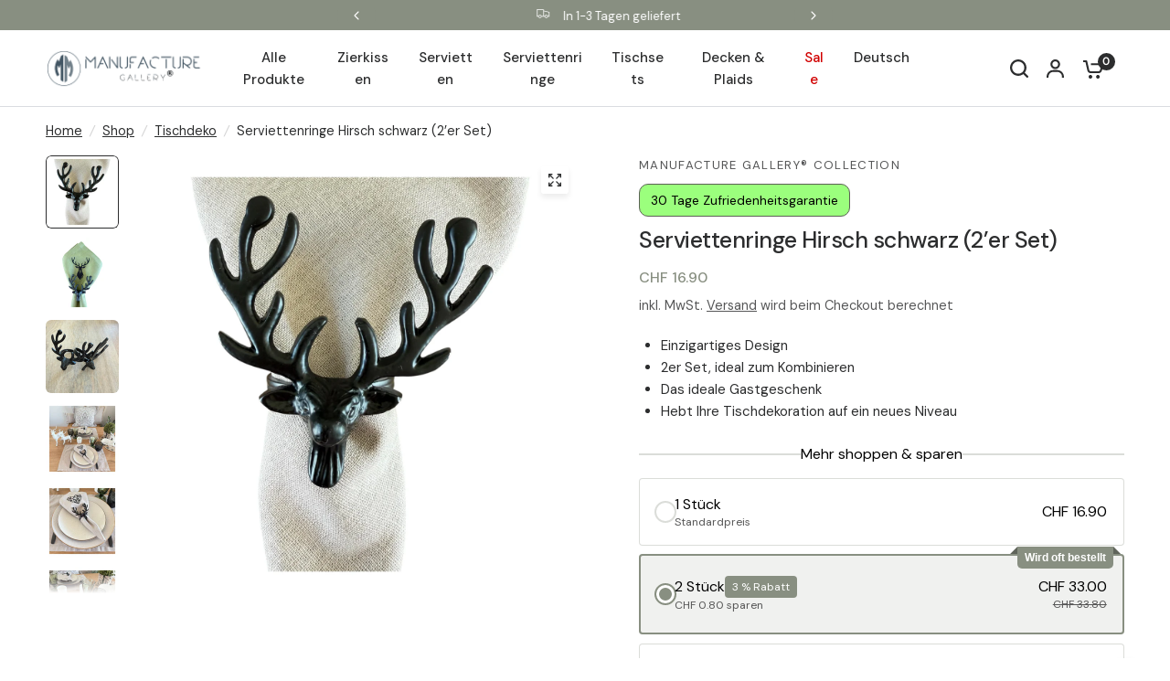

--- FILE ---
content_type: text/html; charset=utf-8
request_url: https://wirliebenkissen.ch/collections/tischdeko/products/serviettenringe-hirsch-schwarz-2er-set
body_size: 54635
content:
<!doctype html><html class="no-js" lang="de" dir="ltr">
<head>
	<script id="pandectes-rules">   /* PANDECTES-GDPR: DO NOT MODIFY AUTO GENERATED CODE OF THIS SCRIPT */      window.PandectesSettings = {"store":{"id":82604392791,"plan":"plus","theme":"byteriver Theme V4.5 190325","primaryLocale":"de","adminMode":false,"headless":false,"storefrontRootDomain":"","checkoutRootDomain":"","storefrontAccessToken":""},"tsPublished":1742376782,"declaration":{"showType":true,"showPurpose":false,"showProvider":false,"declIntroText":"Wir verwenden Cookies, um die Funktionalität der Website zu optimieren, die Leistung zu analysieren und Ihnen ein personalisiertes Erlebnis zu bieten. Einige Cookies sind für den ordnungsgemäßen Betrieb der Website unerlässlich. Diese Cookies können nicht deaktiviert werden. In diesem Fenster können Sie Ihre Präferenzen für Cookies verwalten.","showDateGenerated":true},"language":{"unpublished":[],"languageMode":"Single","fallbackLanguage":"de","languageDetection":"browser","languagesSupported":[]},"texts":{"managed":{"headerText":{"de":"Wir respektieren deine Privatsphäre"},"consentText":{"de":"Diese Website verwendet Cookies, um Ihnen das beste Erlebnis zu bieten."},"linkText":{"de":"Mehr erfahren"},"imprintText":{"de":"Impressum"},"allowButtonText":{"de":"Annehmen"},"denyButtonText":{"de":"Ablehnen"},"dismissButtonText":{"de":"Okay"},"leaveSiteButtonText":{"de":"Diese Seite verlassen"},"preferencesButtonText":{"de":"Einstellungen"},"cookiePolicyText":{"de":"Cookie-Richtlinie"},"preferencesPopupTitleText":{"de":"Einwilligungseinstellungen verwalten"},"preferencesPopupIntroText":{"de":"Wir verwenden Cookies, um die Funktionalität der Website zu optimieren, die Leistung zu analysieren und Ihnen ein personalisiertes Erlebnis zu bieten. Einige Cookies sind für den ordnungsgemäßen Betrieb der Website unerlässlich. Diese Cookies können nicht deaktiviert werden. In diesem Fenster können Sie Ihre Präferenzen für Cookies verwalten."},"preferencesPopupSaveButtonText":{"de":"Auswahl speichern"},"preferencesPopupCloseButtonText":{"de":"Schließen"},"preferencesPopupAcceptAllButtonText":{"de":"Alles Akzeptieren"},"preferencesPopupRejectAllButtonText":{"de":"Alles ablehnen"},"cookiesDetailsText":{"de":"Cookie-Details"},"preferencesPopupAlwaysAllowedText":{"de":"Immer erlaubt"},"accessSectionParagraphText":{"de":"Sie haben das Recht, jederzeit auf Ihre Daten zuzugreifen."},"accessSectionTitleText":{"de":"Datenübertragbarkeit"},"accessSectionAccountInfoActionText":{"de":"persönliche Daten"},"accessSectionDownloadReportActionText":{"de":"Alle Daten anfordern"},"accessSectionGDPRRequestsActionText":{"de":"Anfragen betroffener Personen"},"accessSectionOrdersRecordsActionText":{"de":"Aufträge"},"rectificationSectionParagraphText":{"de":"Sie haben das Recht, die Aktualisierung Ihrer Daten zu verlangen, wann immer Sie dies für angemessen halten."},"rectificationSectionTitleText":{"de":"Datenberichtigung"},"rectificationCommentPlaceholder":{"de":"Beschreiben Sie, was Sie aktualisieren möchten"},"rectificationCommentValidationError":{"de":"Kommentar ist erforderlich"},"rectificationSectionEditAccountActionText":{"de":"Aktualisierung anfordern"},"erasureSectionTitleText":{"de":"Recht auf Löschung"},"erasureSectionParagraphText":{"de":"Sie haben das Recht, die Löschung aller Ihrer Daten zu verlangen. Danach können Sie nicht mehr auf Ihr Konto zugreifen."},"erasureSectionRequestDeletionActionText":{"de":"Löschung personenbezogener Daten anfordern"},"consentDate":{"de":"Zustimmungsdatum"},"consentId":{"de":"Einwilligungs-ID"},"consentSectionChangeConsentActionText":{"de":"Einwilligungspräferenz ändern"},"consentSectionConsentedText":{"de":"Sie haben der Cookie-Richtlinie dieser Website zugestimmt am"},"consentSectionNoConsentText":{"de":"Sie haben der Cookie-Richtlinie dieser Website nicht zugestimmt."},"consentSectionTitleText":{"de":"Ihre Cookie-Einwilligung"},"consentStatus":{"de":"Einwilligungspräferenz"},"confirmationFailureMessage":{"de":"Ihre Anfrage wurde nicht bestätigt. Bitte versuchen Sie es erneut und wenn das Problem weiterhin besteht, wenden Sie sich an den Ladenbesitzer, um Hilfe zu erhalten"},"confirmationFailureTitle":{"de":"Ein Problem ist aufgetreten"},"confirmationSuccessMessage":{"de":"Wir werden uns in Kürze zu Ihrem Anliegen bei Ihnen melden."},"confirmationSuccessTitle":{"de":"Ihre Anfrage wurde bestätigt"},"guestsSupportEmailFailureMessage":{"de":"Ihre Anfrage wurde nicht übermittelt. Bitte versuchen Sie es erneut und wenn das Problem weiterhin besteht, wenden Sie sich an den Shop-Inhaber, um Hilfe zu erhalten."},"guestsSupportEmailFailureTitle":{"de":"Ein Problem ist aufgetreten"},"guestsSupportEmailPlaceholder":{"de":"E-Mail-Addresse"},"guestsSupportEmailSuccessMessage":{"de":"Wenn Sie als Kunde dieses Shops registriert sind, erhalten Sie in Kürze eine E-Mail mit Anweisungen zum weiteren Vorgehen."},"guestsSupportEmailSuccessTitle":{"de":"Vielen Dank für die Anfrage"},"guestsSupportEmailValidationError":{"de":"Email ist ungültig"},"guestsSupportInfoText":{"de":"Bitte loggen Sie sich mit Ihrem Kundenkonto ein, um fortzufahren."},"submitButton":{"de":"einreichen"},"submittingButton":{"de":"Senden..."},"cancelButton":{"de":"Abbrechen"},"declIntroText":{"de":"Wir verwenden Cookies, um die Funktionalität der Website zu optimieren, die Leistung zu analysieren und Ihnen ein personalisiertes Erlebnis zu bieten. Einige Cookies sind für den ordnungsgemäßen Betrieb der Website unerlässlich. Diese Cookies können nicht deaktiviert werden. In diesem Fenster können Sie Ihre Präferenzen für Cookies verwalten."},"declName":{"de":"Name"},"declPurpose":{"de":"Zweck"},"declType":{"de":"Typ"},"declRetention":{"de":"Speicherdauer"},"declProvider":{"de":"Anbieter"},"declFirstParty":{"de":"Erstanbieter"},"declThirdParty":{"de":"Drittanbieter"},"declSeconds":{"de":"Sekunden"},"declMinutes":{"de":"Minuten"},"declHours":{"de":"Std."},"declDays":{"de":"Tage"},"declMonths":{"de":"Monate"},"declYears":{"de":"Jahre"},"declSession":{"de":"Sitzung"},"declDomain":{"de":"Domain"},"declPath":{"de":"Weg"}},"categories":{"strictlyNecessaryCookiesTitleText":{"de":"Unbedingt erforderlich"},"strictlyNecessaryCookiesDescriptionText":{"de":"Diese Cookies sind unerlässlich, damit Sie sich auf der Website bewegen und ihre Funktionen nutzen können, z. B. den Zugriff auf sichere Bereiche der Website. Ohne diese Cookies kann die Website nicht richtig funktionieren."},"functionalityCookiesTitleText":{"de":"Funktionale Cookies"},"functionalityCookiesDescriptionText":{"de":"Diese Cookies ermöglichen es der Website, verbesserte Funktionalität und Personalisierung bereitzustellen. Sie können von uns oder von Drittanbietern gesetzt werden, deren Dienste wir auf unseren Seiten hinzugefügt haben. Wenn Sie diese Cookies nicht zulassen, funktionieren einige oder alle dieser Dienste möglicherweise nicht richtig."},"performanceCookiesTitleText":{"de":"Performance-Cookies"},"performanceCookiesDescriptionText":{"de":"Diese Cookies ermöglichen es uns, die Leistung unserer Website zu überwachen und zu verbessern. Sie ermöglichen es uns beispielsweise, Besuche zu zählen, Verkehrsquellen zu identifizieren und zu sehen, welche Teile der Website am beliebtesten sind."},"targetingCookiesTitleText":{"de":"Targeting-Cookies"},"targetingCookiesDescriptionText":{"de":"Diese Cookies können von unseren Werbepartnern über unsere Website gesetzt werden. Sie können von diesen Unternehmen verwendet werden, um ein Profil Ihrer Interessen zu erstellen und Ihnen relevante Werbung auf anderen Websites anzuzeigen. Sie speichern keine direkten personenbezogenen Daten, sondern basieren auf der eindeutigen Identifizierung Ihres Browsers und Ihres Internetgeräts. Wenn Sie diese Cookies nicht zulassen, erleben Sie weniger zielgerichtete Werbung."},"unclassifiedCookiesTitleText":{"de":"Unklassifizierte Cookies"},"unclassifiedCookiesDescriptionText":{"de":"Unklassifizierte Cookies sind Cookies, die wir gerade zusammen mit den Anbietern einzelner Cookies klassifizieren."}},"auto":{}},"library":{"previewMode":false,"fadeInTimeout":0,"defaultBlocked":0,"showLink":true,"showImprintLink":true,"showGoogleLink":true,"enabled":true,"cookie":{"expiryDays":365,"secure":true,"domain":""},"dismissOnScroll":false,"dismissOnWindowClick":false,"dismissOnTimeout":false,"palette":{"popup":{"background":"#FFFFFF","backgroundForCalculations":{"a":1,"b":255,"g":255,"r":255},"text":"#000000"},"button":{"background":"transparent","backgroundForCalculations":{"a":1,"b":255,"g":255,"r":255},"text":"#000000","textForCalculation":{"a":1,"b":0,"g":0,"r":0},"border":"#000000"}},"content":{"href":"https://wirliebenkissen.ch/policies/privacy-policy","imprintHref":"https://wirliebenkissen.ch/policies/legal-notice","close":"&#10005;","target":"","logo":"<img class=\"cc-banner-logo\" style=\"max-height: 40px;\" src=\"https://cdn.shopify.com/s/files/1/0826/0439/2791/t/55/assets/pandectes-logo.png?v=1742376781\" alt=\"logo\" />"},"window":"<div role=\"dialog\" aria-live=\"polite\" aria-label=\"cookieconsent\" aria-describedby=\"cookieconsent:desc\" id=\"pandectes-banner\" class=\"cc-window-wrapper cc-bottom-left-wrapper\"><div class=\"pd-cookie-banner-window cc-window {{classes}}\"><!--googleoff: all-->{{children}}<!--googleon: all--></div></div>","compliance":{"info":"<div class=\"cc-compliance cc-highlight\">{{dismiss}}</div>"},"type":"info","layouts":{"basic":"{{logo}}{{messagelink}}{{compliance}}{{close}}"},"position":"bottom-left","theme":"wired","revokable":true,"animateRevokable":false,"revokableReset":false,"revokableLogoUrl":"https://cdn.shopify.com/s/files/1/0826/0439/2791/t/55/assets/pandectes-reopen-logo.png?v=1742376782","revokablePlacement":"bottom-left","revokableMarginHorizontal":15,"revokableMarginVertical":15,"static":false,"autoAttach":true,"hasTransition":false,"blacklistPage":[""],"elements":{"close":"<button aria-label=\"dismiss cookie message\" type=\"button\" tabindex=\"0\" class=\"cc-close\">{{close}}</button>","dismiss":"<button aria-label=\"dismiss cookie message\" type=\"button\" tabindex=\"0\" class=\"cc-btn cc-btn-decision cc-dismiss\">{{dismiss}}</button>","allow":"<button aria-label=\"allow cookies\" type=\"button\" tabindex=\"0\" class=\"cc-btn cc-btn-decision cc-allow\">{{allow}}</button>","deny":"<button aria-label=\"deny cookies\" type=\"button\" tabindex=\"0\" class=\"cc-btn cc-btn-decision cc-deny\">{{deny}}</button>","preferences":"<button aria-label=\"settings cookies\" tabindex=\"0\" type=\"button\" class=\"cc-btn cc-settings\" onclick=\"Pandectes.fn.openPreferences()\">{{preferences}}</button>"}},"geolocation":{"auOnly":false,"brOnly":false,"caOnly":false,"chOnly":false,"euOnly":false,"jpOnly":false,"nzOnly":false,"thOnly":false,"zaOnly":false,"canadaOnly":false,"globalVisibility":true},"dsr":{"guestsSupport":false,"accessSectionDownloadReportAuto":false},"banner":{"resetTs":1731152283,"extraCss":"        .cc-banner-logo {max-width: 24em!important;}    @media(min-width: 768px) {.cc-window.cc-floating{max-width: 24em!important;width: 24em!important;}}    .cc-message, .pd-cookie-banner-window .cc-header, .cc-logo {text-align: left}    .cc-window-wrapper{z-index: 2147483647;}    .cc-window{z-index: 2147483647;font-family: inherit;}    .pd-cookie-banner-window .cc-header{font-family: inherit;}    .pd-cp-ui{font-family: inherit; background-color: #FFFFFF;color:#000000;}    button.pd-cp-btn, a.pd-cp-btn{}    input + .pd-cp-preferences-slider{background-color: rgba(0, 0, 0, 0.3)}    .pd-cp-scrolling-section::-webkit-scrollbar{background-color: rgba(0, 0, 0, 0.3)}    input:checked + .pd-cp-preferences-slider{background-color: rgba(0, 0, 0, 1)}    .pd-cp-scrolling-section::-webkit-scrollbar-thumb {background-color: rgba(0, 0, 0, 1)}    .pd-cp-ui-close{color:#000000;}    .pd-cp-preferences-slider:before{background-color: #FFFFFF}    .pd-cp-title:before {border-color: #000000!important}    .pd-cp-preferences-slider{background-color:#000000}    .pd-cp-toggle{color:#000000!important}    @media(max-width:699px) {.pd-cp-ui-close-top svg {fill: #000000}}    .pd-cp-toggle:hover,.pd-cp-toggle:visited,.pd-cp-toggle:active{color:#000000!important}    .pd-cookie-banner-window {}  ","customJavascript":{"useButtons":true},"showPoweredBy":false,"logoHeight":40,"revokableTrigger":false,"hybridStrict":false,"cookiesBlockedByDefault":"0","isActive":true,"implicitSavePreferences":false,"cookieIcon":false,"blockBots":false,"showCookiesDetails":false,"hasTransition":false,"blockingPage":false,"showOnlyLandingPage":false,"leaveSiteUrl":"https://www.google.com","linkRespectStoreLang":false},"cookies":{"0":[{"name":"keep_alive","type":"http","domain":"wirliebenkissen.ch","path":"/","provider":"Shopify","firstParty":true,"retention":"30 minute(s)","expires":30,"unit":"declMinutes","purpose":{"de":"Wird im Zusammenhang mit der Käuferlokalisierung verwendet."}},{"name":"secure_customer_sig","type":"http","domain":"wirliebenkissen.ch","path":"/","provider":"Shopify","firstParty":true,"retention":"1 year(s)","expires":1,"unit":"declYears","purpose":{"de":"Wird im Zusammenhang mit dem Kundenlogin verwendet."}},{"name":"localization","type":"http","domain":"wirliebenkissen.ch","path":"/","provider":"Shopify","firstParty":true,"retention":"1 year(s)","expires":1,"unit":"declYears","purpose":{"de":"Lokalisierung von Shopify-Shops"}},{"name":"_tracking_consent","type":"http","domain":".wirliebenkissen.ch","path":"/","provider":"Shopify","firstParty":true,"retention":"1 year(s)","expires":1,"unit":"declYears","purpose":{"de":"Tracking-Einstellungen."}},{"name":"_cmp_a","type":"http","domain":".wirliebenkissen.ch","path":"/","provider":"Shopify","firstParty":true,"retention":"1 day(s)","expires":1,"unit":"declDays","purpose":{"de":"Wird zum Verwalten der Datenschutzeinstellungen des Kunden verwendet."}}],"1":[{"name":"_pinterest_ct_ua","type":"http","domain":".ct.pinterest.com","path":"/","provider":"Pinterest","firstParty":false,"retention":"1 year(s)","expires":1,"unit":"declYears","purpose":{"de":"Wird verwendet, um Aktionen seitenübergreifend zu gruppieren."}}],"2":[{"name":"_shopify_y","type":"http","domain":".wirliebenkissen.ch","path":"/","provider":"Shopify","firstParty":true,"retention":"1 year(s)","expires":1,"unit":"declYears","purpose":{"de":"Shopify-Analysen."}},{"name":"_orig_referrer","type":"http","domain":".wirliebenkissen.ch","path":"/","provider":"Shopify","firstParty":true,"retention":"2 ","expires":2,"unit":"declSession","purpose":{"de":"Verfolgt Zielseiten."}},{"name":"_landing_page","type":"http","domain":".wirliebenkissen.ch","path":"/","provider":"Shopify","firstParty":true,"retention":"2 ","expires":2,"unit":"declSession","purpose":{"de":"Verfolgt Zielseiten."}},{"name":"_shopify_s","type":"http","domain":".wirliebenkissen.ch","path":"/","provider":"Shopify","firstParty":true,"retention":"30 minute(s)","expires":30,"unit":"declMinutes","purpose":{"de":"Shopify-Analysen."}},{"name":"_shopify_sa_t","type":"http","domain":".wirliebenkissen.ch","path":"/","provider":"Shopify","firstParty":true,"retention":"30 minute(s)","expires":30,"unit":"declMinutes","purpose":{"de":"Shopify-Analysen in Bezug auf Marketing und Empfehlungen."}},{"name":"_shopify_sa_p","type":"http","domain":".wirliebenkissen.ch","path":"/","provider":"Shopify","firstParty":true,"retention":"30 minute(s)","expires":30,"unit":"declMinutes","purpose":{"de":"Shopify-Analysen in Bezug auf Marketing und Empfehlungen."}},{"name":"__cf_bm","type":"http","domain":".conversionbear.com","path":"/","provider":"CloudFlare","firstParty":false,"retention":"30 minute(s)","expires":30,"unit":"declMinutes","purpose":{"de":"Wird verwendet, um eingehenden Datenverkehr zu verwalten, der den mit Bots verbundenen Kriterien entspricht."}},{"name":"__cf_bm","type":"http","domain":".forms.soundestlink.com","path":"/","provider":"CloudFlare","firstParty":false,"retention":"30 minute(s)","expires":30,"unit":"declMinutes","purpose":{"de":"Wird verwendet, um eingehenden Datenverkehr zu verwalten, der den mit Bots verbundenen Kriterien entspricht."}},{"name":"_ga","type":"http","domain":".wirliebenkissen.ch","path":"/","provider":"Google","firstParty":true,"retention":"1 year(s)","expires":1,"unit":"declYears","purpose":{"de":"Cookie wird von Google Analytics mit unbekannter Funktionalität gesetzt"}},{"name":"_gid","type":"http","domain":".wirliebenkissen.ch","path":"/","provider":"Google","firstParty":true,"retention":"1 day(s)","expires":1,"unit":"declDays","purpose":{"de":"Cookie wird von Google Analytics platziert, um Seitenaufrufe zu zählen und zu verfolgen."}},{"name":"_shopify_s","type":"http","domain":"ch","path":"/","provider":"Shopify","firstParty":false,"retention":"Session","expires":1,"unit":"declSeconds","purpose":{"de":"Shopify-Analysen."}},{"name":"_ga_P8T8D45ER3","type":"http","domain":".wirliebenkissen.ch","path":"/","provider":"Google","firstParty":true,"retention":"1 year(s)","expires":1,"unit":"declYears","purpose":{"de":""}},{"name":"_gat_gtag_UA_176450376_3","type":"http","domain":".wirliebenkissen.ch","path":"/","provider":"Google","firstParty":true,"retention":"1 minute(s)","expires":1,"unit":"declMinutes","purpose":{"de":""}}],"4":[{"name":"ar_debug","type":"http","domain":".pinterest.com","path":"/","provider":"Teads","firstParty":false,"retention":"1 year(s)","expires":1,"unit":"declYears","purpose":{"de":"Prüft, ob ein technisches Debugger-Cookie vorhanden ist."}},{"name":"_pin_unauth","type":"http","domain":".wirliebenkissen.ch","path":"/","provider":"Pinterest","firstParty":true,"retention":"1 year(s)","expires":1,"unit":"declYears","purpose":{"de":"Wird verwendet, um Aktionen für Benutzer zu gruppieren, die von Pinterest nicht identifiziert werden können."}},{"name":"omnisendSessionID","type":"http","domain":".wirliebenkissen.ch","path":"/","provider":"Omnisend","firstParty":true,"retention":"30 minute(s)","expires":30,"unit":"declMinutes","purpose":{"de":"Wird verwendet, um eine Sitzung eines anonymen Kontakts oder eines Kontakts zu identifizieren."}},{"name":"MUID","type":"http","domain":".bing.com","path":"/","provider":"Microsoft","firstParty":false,"retention":"1 year(s)","expires":1,"unit":"declYears","purpose":{"de":"Cookie wird von Microsoft platziert, um Besuche auf Websites zu verfolgen."}},{"name":"_uetsid","type":"http","domain":".wirliebenkissen.ch","path":"/","provider":"Bing","firstParty":true,"retention":"1 day(s)","expires":1,"unit":"declDays","purpose":{"de":"Dieses Cookie wird von Bing verwendet, um zu bestimmen, welche Anzeigen gezeigt werden sollen, die für den Endbenutzer relevant sein könnten, der die Website durchsucht."}},{"name":"soundestID","type":"http","domain":".wirliebenkissen.ch","path":"/","provider":"Omnisend","firstParty":true,"retention":"Session","expires":-55,"unit":"declYears","purpose":{"de":"Wird verwendet, um einen anonymen Kontakt zu identifizieren."}},{"name":"_uetvid","type":"http","domain":".wirliebenkissen.ch","path":"/","provider":"Bing","firstParty":true,"retention":"1 year(s)","expires":1,"unit":"declYears","purpose":{"de":"Wird verwendet, um Besucher auf mehreren Websites zu verfolgen, um relevante Werbung basierend auf den Präferenzen des Besuchers zu präsentieren."}},{"name":"_fbp","type":"http","domain":".wirliebenkissen.ch","path":"/","provider":"Facebook","firstParty":true,"retention":"3 month(s)","expires":3,"unit":"declMonths","purpose":{"de":"Cookie wird von Facebook platziert, um Besuche auf Websites zu verfolgen."}},{"name":"_gcl_au","type":"http","domain":".wirliebenkissen.ch","path":"/","provider":"Google","firstParty":true,"retention":"3 month(s)","expires":3,"unit":"declMonths","purpose":{"de":"Cookie wird von Google Tag Manager platziert, um Conversions zu verfolgen."}}],"8":[{"name":"_uetmsdns","type":"http","domain":"wirliebenkissen.ch","path":"/","provider":"Unknown","firstParty":true,"retention":"1 year(s)","expires":1,"unit":"declYears","purpose":{"de":""}},{"name":"avada_cookie_consent","type":"http","domain":"wirliebenkissen.ch","path":"/","provider":"Unknown","firstParty":true,"retention":"1 year(s)","expires":1,"unit":"declYears","purpose":{"de":""}},{"name":"integration","type":"http","domain":"wirliebenkissen.ch","path":"/","provider":"Unknown","firstParty":true,"retention":"1 day(s)","expires":1,"unit":"declDays","purpose":{"de":""}},{"name":"omnisendShopifyCart","type":"http","domain":".wirliebenkissen.ch","path":"/","provider":"Unknown","firstParty":true,"retention":"Session","expires":-55,"unit":"declYears","purpose":{"de":""}},{"name":"wpm-test-cookie","type":"http","domain":"ch","path":"/","provider":"Unknown","firstParty":false,"retention":"Session","expires":1,"unit":"declSeconds","purpose":{"de":""}},{"name":"MSPTC","type":"http","domain":".bing.com","path":"/","provider":"Unknown","firstParty":false,"retention":"1 year(s)","expires":1,"unit":"declYears","purpose":{"de":""}},{"name":"wpm-test-cookie","type":"http","domain":"wirliebenkissen.ch","path":"/","provider":"Unknown","firstParty":true,"retention":"Session","expires":1,"unit":"declSeconds","purpose":{"de":""}}]},"blocker":{"isActive":false,"googleConsentMode":{"id":"GTM-PM9NWNS","analyticsId":"G-P8T8D45ER3","adwordsId":"AW-465494790","isActive":true,"adStorageCategory":4,"analyticsStorageCategory":2,"personalizationStorageCategory":1,"functionalityStorageCategory":1,"customEvent":true,"securityStorageCategory":0,"redactData":false,"urlPassthrough":false,"dataLayerProperty":"dataLayer","waitForUpdate":0,"useNativeChannel":true},"facebookPixel":{"id":"794410081198925","isActive":true,"ldu":false},"microsoft":{"isActive":true,"uetTags":"F1203LUA"},"rakuten":{"isActive":false,"cmp":false,"ccpa":false},"klaviyoIsActive":false,"gpcIsActive":true,"defaultBlocked":0,"patterns":{"whiteList":[],"blackList":{"1":[],"2":[],"4":[],"8":[]},"iframesWhiteList":[],"iframesBlackList":{"1":[],"2":[],"4":[],"8":[]},"beaconsWhiteList":[],"beaconsBlackList":{"1":[],"2":[],"4":[],"8":[]}}}}      !function(){"use strict";window.PandectesRules=window.PandectesRules||{},window.PandectesRules.manualBlacklist={1:[],2:[],4:[]},window.PandectesRules.blacklistedIFrames={1:[],2:[],4:[]},window.PandectesRules.blacklistedCss={1:[],2:[],4:[]},window.PandectesRules.blacklistedBeacons={1:[],2:[],4:[]};var e="javascript/blocked";function t(e){return new RegExp(e.replace(/[/\\.+?$()]/g,"\\$&").replace("*","(.*)"))}var n=function(e){var t=arguments.length>1&&void 0!==arguments[1]?arguments[1]:"log";new URLSearchParams(window.location.search).get("log")&&console[t]("PandectesRules: ".concat(e))};function a(e){var t=document.createElement("script");t.async=!0,t.src=e,document.head.appendChild(t)}function r(e,t){var n=Object.keys(e);if(Object.getOwnPropertySymbols){var a=Object.getOwnPropertySymbols(e);t&&(a=a.filter((function(t){return Object.getOwnPropertyDescriptor(e,t).enumerable}))),n.push.apply(n,a)}return n}function o(e){for(var t=1;t<arguments.length;t++){var n=null!=arguments[t]?arguments[t]:{};t%2?r(Object(n),!0).forEach((function(t){s(e,t,n[t])})):Object.getOwnPropertyDescriptors?Object.defineProperties(e,Object.getOwnPropertyDescriptors(n)):r(Object(n)).forEach((function(t){Object.defineProperty(e,t,Object.getOwnPropertyDescriptor(n,t))}))}return e}function i(e){var t=function(e,t){if("object"!=typeof e||!e)return e;var n=e[Symbol.toPrimitive];if(void 0!==n){var a=n.call(e,t||"default");if("object"!=typeof a)return a;throw new TypeError("@@toPrimitive must return a primitive value.")}return("string"===t?String:Number)(e)}(e,"string");return"symbol"==typeof t?t:t+""}function s(e,t,n){return(t=i(t))in e?Object.defineProperty(e,t,{value:n,enumerable:!0,configurable:!0,writable:!0}):e[t]=n,e}function c(e,t){return function(e){if(Array.isArray(e))return e}(e)||function(e,t){var n=null==e?null:"undefined"!=typeof Symbol&&e[Symbol.iterator]||e["@@iterator"];if(null!=n){var a,r,o,i,s=[],c=!0,l=!1;try{if(o=(n=n.call(e)).next,0===t){if(Object(n)!==n)return;c=!1}else for(;!(c=(a=o.call(n)).done)&&(s.push(a.value),s.length!==t);c=!0);}catch(e){l=!0,r=e}finally{try{if(!c&&null!=n.return&&(i=n.return(),Object(i)!==i))return}finally{if(l)throw r}}return s}}(e,t)||d(e,t)||function(){throw new TypeError("Invalid attempt to destructure non-iterable instance.\nIn order to be iterable, non-array objects must have a [Symbol.iterator]() method.")}()}function l(e){return function(e){if(Array.isArray(e))return u(e)}(e)||function(e){if("undefined"!=typeof Symbol&&null!=e[Symbol.iterator]||null!=e["@@iterator"])return Array.from(e)}(e)||d(e)||function(){throw new TypeError("Invalid attempt to spread non-iterable instance.\nIn order to be iterable, non-array objects must have a [Symbol.iterator]() method.")}()}function d(e,t){if(e){if("string"==typeof e)return u(e,t);var n=Object.prototype.toString.call(e).slice(8,-1);return"Object"===n&&e.constructor&&(n=e.constructor.name),"Map"===n||"Set"===n?Array.from(e):"Arguments"===n||/^(?:Ui|I)nt(?:8|16|32)(?:Clamped)?Array$/.test(n)?u(e,t):void 0}}function u(e,t){(null==t||t>e.length)&&(t=e.length);for(var n=0,a=new Array(t);n<t;n++)a[n]=e[n];return a}var f=window.PandectesRulesSettings||window.PandectesSettings,g=!(void 0===window.dataLayer||!Array.isArray(window.dataLayer)||!window.dataLayer.some((function(e){return"pandectes_full_scan"===e.event}))),p=function(){var e,t=arguments.length>0&&void 0!==arguments[0]?arguments[0]:"_pandectes_gdpr",n=("; "+document.cookie).split("; "+t+"=");if(n.length<2)e={};else{var a=n.pop().split(";");e=window.atob(a.shift())}var r=function(e){try{return JSON.parse(e)}catch(e){return!1}}(e);return!1!==r?r:e}(),y=f.banner.isActive,h=f.blocker,w=h.defaultBlocked,v=h.patterns,m=p&&null!==p.preferences&&void 0!==p.preferences?p.preferences:null,b=g?0:y?null===m?w:m:0,_={1:!(1&b),2:!(2&b),4:!(4&b)},k=v.blackList,S=v.whiteList,L=v.iframesBlackList,C=v.iframesWhiteList,A=v.beaconsBlackList,P=v.beaconsWhiteList,O={blackList:[],whiteList:[],iframesBlackList:{1:[],2:[],4:[],8:[]},iframesWhiteList:[],beaconsBlackList:{1:[],2:[],4:[],8:[]},beaconsWhiteList:[]};[1,2,4].map((function(e){var n;_[e]||((n=O.blackList).push.apply(n,l(k[e].length?k[e].map(t):[])),O.iframesBlackList[e]=L[e].length?L[e].map(t):[],O.beaconsBlackList[e]=A[e].length?A[e].map(t):[])})),O.whiteList=S.length?S.map(t):[],O.iframesWhiteList=C.length?C.map(t):[],O.beaconsWhiteList=P.length?P.map(t):[];var E={scripts:[],iframes:{1:[],2:[],4:[]},beacons:{1:[],2:[],4:[]},css:{1:[],2:[],4:[]}},I=function(t,n){return t&&(!n||n!==e)&&(!O.blackList||O.blackList.some((function(e){return e.test(t)})))&&(!O.whiteList||O.whiteList.every((function(e){return!e.test(t)})))},j=function(e,t){var n=O.iframesBlackList[t],a=O.iframesWhiteList;return e&&(!n||n.some((function(t){return t.test(e)})))&&(!a||a.every((function(t){return!t.test(e)})))},B=function(e,t){var n=O.beaconsBlackList[t],a=O.beaconsWhiteList;return e&&(!n||n.some((function(t){return t.test(e)})))&&(!a||a.every((function(t){return!t.test(e)})))},T=new MutationObserver((function(e){for(var t=0;t<e.length;t++)for(var n=e[t].addedNodes,a=0;a<n.length;a++){var r=n[a],o=r.dataset&&r.dataset.cookiecategory;if(1===r.nodeType&&"LINK"===r.tagName){var i=r.dataset&&r.dataset.href;if(i&&o)switch(o){case"functionality":case"C0001":E.css[1].push(i);break;case"performance":case"C0002":E.css[2].push(i);break;case"targeting":case"C0003":E.css[4].push(i)}}}})),R=new MutationObserver((function(t){for(var a=0;a<t.length;a++)for(var r=t[a].addedNodes,o=function(){var t=r[i],a=t.src||t.dataset&&t.dataset.src,o=t.dataset&&t.dataset.cookiecategory;if(1===t.nodeType&&"IFRAME"===t.tagName){if(a){var s=!1;j(a,1)||"functionality"===o||"C0001"===o?(s=!0,E.iframes[1].push(a)):j(a,2)||"performance"===o||"C0002"===o?(s=!0,E.iframes[2].push(a)):(j(a,4)||"targeting"===o||"C0003"===o)&&(s=!0,E.iframes[4].push(a)),s&&(t.removeAttribute("src"),t.setAttribute("data-src",a))}}else if(1===t.nodeType&&"IMG"===t.tagName){if(a){var c=!1;B(a,1)?(c=!0,E.beacons[1].push(a)):B(a,2)?(c=!0,E.beacons[2].push(a)):B(a,4)&&(c=!0,E.beacons[4].push(a)),c&&(t.removeAttribute("src"),t.setAttribute("data-src",a))}}else if(1===t.nodeType&&"SCRIPT"===t.tagName){var l=t.type,d=!1;if(I(a,l)?(n("rule blocked: ".concat(a)),d=!0):a&&o?n("manually blocked @ ".concat(o,": ").concat(a)):o&&n("manually blocked @ ".concat(o,": inline code")),d){E.scripts.push([t,l]),t.type=e;t.addEventListener("beforescriptexecute",(function n(a){t.getAttribute("type")===e&&a.preventDefault(),t.removeEventListener("beforescriptexecute",n)})),t.parentElement&&t.parentElement.removeChild(t)}}},i=0;i<r.length;i++)o()})),D=document.createElement,z={src:Object.getOwnPropertyDescriptor(HTMLScriptElement.prototype,"src"),type:Object.getOwnPropertyDescriptor(HTMLScriptElement.prototype,"type")};window.PandectesRules.unblockCss=function(e){var t=E.css[e]||[];t.length&&n("Unblocking CSS for ".concat(e)),t.forEach((function(e){var t=document.querySelector('link[data-href^="'.concat(e,'"]'));t.removeAttribute("data-href"),t.href=e})),E.css[e]=[]},window.PandectesRules.unblockIFrames=function(e){var t=E.iframes[e]||[];t.length&&n("Unblocking IFrames for ".concat(e)),O.iframesBlackList[e]=[],t.forEach((function(e){var t=document.querySelector('iframe[data-src^="'.concat(e,'"]'));t.removeAttribute("data-src"),t.src=e})),E.iframes[e]=[]},window.PandectesRules.unblockBeacons=function(e){var t=E.beacons[e]||[];t.length&&n("Unblocking Beacons for ".concat(e)),O.beaconsBlackList[e]=[],t.forEach((function(e){var t=document.querySelector('img[data-src^="'.concat(e,'"]'));t.removeAttribute("data-src"),t.src=e})),E.beacons[e]=[]},window.PandectesRules.unblockInlineScripts=function(e){var t=1===e?"functionality":2===e?"performance":"targeting",a=document.querySelectorAll('script[type="javascript/blocked"][data-cookiecategory="'.concat(t,'"]'));n("unblockInlineScripts: ".concat(a.length," in ").concat(t)),a.forEach((function(e){var t=document.createElement("script");t.type="text/javascript",e.hasAttribute("src")?t.src=e.getAttribute("src"):t.textContent=e.textContent,document.head.appendChild(t),e.parentNode.removeChild(e)}))},window.PandectesRules.unblockInlineCss=function(e){var t=1===e?"functionality":2===e?"performance":"targeting",a=document.querySelectorAll('link[data-cookiecategory="'.concat(t,'"]'));n("unblockInlineCss: ".concat(a.length," in ").concat(t)),a.forEach((function(e){e.href=e.getAttribute("data-href")}))},window.PandectesRules.unblock=function(e){e.length<1?(O.blackList=[],O.whiteList=[],O.iframesBlackList=[],O.iframesWhiteList=[]):(O.blackList&&(O.blackList=O.blackList.filter((function(t){return e.every((function(e){return"string"==typeof e?!t.test(e):e instanceof RegExp?t.toString()!==e.toString():void 0}))}))),O.whiteList&&(O.whiteList=[].concat(l(O.whiteList),l(e.map((function(e){if("string"==typeof e){var n=".*"+t(e)+".*";if(O.whiteList.every((function(e){return e.toString()!==n.toString()})))return new RegExp(n)}else if(e instanceof RegExp&&O.whiteList.every((function(t){return t.toString()!==e.toString()})))return e;return null})).filter(Boolean)))));var a=0;l(E.scripts).forEach((function(e,t){var n=c(e,2),r=n[0],o=n[1];if(function(e){var t=e.getAttribute("src");return O.blackList&&O.blackList.every((function(e){return!e.test(t)}))||O.whiteList&&O.whiteList.some((function(e){return e.test(t)}))}(r)){for(var i=document.createElement("script"),s=0;s<r.attributes.length;s++){var l=r.attributes[s];"src"!==l.name&&"type"!==l.name&&i.setAttribute(l.name,r.attributes[s].value)}i.setAttribute("src",r.src),i.setAttribute("type",o||"application/javascript"),document.head.appendChild(i),E.scripts.splice(t-a,1),a++}})),0==O.blackList.length&&0===O.iframesBlackList[1].length&&0===O.iframesBlackList[2].length&&0===O.iframesBlackList[4].length&&0===O.beaconsBlackList[1].length&&0===O.beaconsBlackList[2].length&&0===O.beaconsBlackList[4].length&&(n("Disconnecting observers"),R.disconnect(),T.disconnect())};var x=f.store,M=x.adminMode,N=x.headless,U=x.storefrontRootDomain,q=x.checkoutRootDomain,F=x.storefrontAccessToken,W=f.banner.isActive,H=f.blocker.defaultBlocked;W&&function(e){if(window.Shopify&&window.Shopify.customerPrivacy)e();else{var t=null;window.Shopify&&window.Shopify.loadFeatures&&window.Shopify.trackingConsent?e():t=setInterval((function(){window.Shopify&&window.Shopify.loadFeatures&&(clearInterval(t),window.Shopify.loadFeatures([{name:"consent-tracking-api",version:"0.1"}],(function(t){t?n("Shopify.customerPrivacy API - failed to load"):(n("shouldShowBanner() -> ".concat(window.Shopify.trackingConsent.shouldShowBanner()," | saleOfDataRegion() -> ").concat(window.Shopify.trackingConsent.saleOfDataRegion())),e())})))}),10)}}((function(){!function(){var e=window.Shopify.trackingConsent;if(!1!==e.shouldShowBanner()||null!==m||7!==H)try{var t=M&&!(window.Shopify&&window.Shopify.AdminBarInjector),a={preferences:!(1&b)||g||t,analytics:!(2&b)||g||t,marketing:!(4&b)||g||t};N&&(a.headlessStorefront=!0,a.storefrontRootDomain=null!=U&&U.length?U:window.location.hostname,a.checkoutRootDomain=null!=q&&q.length?q:"checkout.".concat(window.location.hostname),a.storefrontAccessToken=null!=F&&F.length?F:""),e.firstPartyMarketingAllowed()===a.marketing&&e.analyticsProcessingAllowed()===a.analytics&&e.preferencesProcessingAllowed()===a.preferences||e.setTrackingConsent(a,(function(e){e&&e.error?n("Shopify.customerPrivacy API - failed to setTrackingConsent"):n("setTrackingConsent(".concat(JSON.stringify(a),")"))}))}catch(e){n("Shopify.customerPrivacy API - exception")}}(),function(){if(N){var e=window.Shopify.trackingConsent,t=e.currentVisitorConsent();if(navigator.globalPrivacyControl&&""===t.sale_of_data){var a={sale_of_data:!1,headlessStorefront:!0};a.storefrontRootDomain=null!=U&&U.length?U:window.location.hostname,a.checkoutRootDomain=null!=q&&q.length?q:"checkout.".concat(window.location.hostname),a.storefrontAccessToken=null!=F&&F.length?F:"",e.setTrackingConsent(a,(function(e){e&&e.error?n("Shopify.customerPrivacy API - failed to setTrackingConsent({".concat(JSON.stringify(a),")")):n("setTrackingConsent(".concat(JSON.stringify(a),")"))}))}}}()}));var G=["AT","BE","BG","HR","CY","CZ","DK","EE","FI","FR","DE","GR","HU","IE","IT","LV","LT","LU","MT","NL","PL","PT","RO","SK","SI","ES","SE","GB","LI","NO","IS"],J="[Pandectes :: Google Consent Mode debug]:";function V(){var e=arguments.length<=0?void 0:arguments[0],t=arguments.length<=1?void 0:arguments[1],n=arguments.length<=2?void 0:arguments[2];if("consent"!==e)return"config"===e?"config":void 0;var a=n.ad_storage,r=n.ad_user_data,o=n.ad_personalization,i=n.functionality_storage,s=n.analytics_storage,c=n.personalization_storage,l={Command:e,Mode:t,ad_storage:a,ad_user_data:r,ad_personalization:o,functionality_storage:i,analytics_storage:s,personalization_storage:c,security_storage:n.security_storage};return console.table(l),"default"===t&&("denied"===a&&"denied"===r&&"denied"===o&&"denied"===i&&"denied"===s&&"denied"===c||console.warn("".concat(J,' all types in a "default" command should be set to "denied" except for security_storage that should be set to "granted"'))),t}var K=!1,Z=!1;function $(e){e&&("default"===e?(K=!0,Z&&console.warn("".concat(J,' "default" command was sent but there was already an "update" command before it.'))):"update"===e?(Z=!0,K||console.warn("".concat(J,' "update" command was sent but there was no "default" command before it.'))):"config"===e&&(K||console.warn("".concat(J,' a tag read consent state before a "default" command was sent.'))))}var Y=f.banner,Q=Y.isActive,X=Y.hybridStrict,ee=f.geolocation,te=ee.caOnly,ne=void 0!==te&&te,ae=ee.euOnly,re=void 0!==ae&&ae,oe=ee.brOnly,ie=void 0!==oe&&oe,se=ee.jpOnly,ce=void 0!==se&&se,le=ee.thOnly,de=void 0!==le&&le,ue=ee.chOnly,fe=void 0!==ue&&ue,ge=ee.zaOnly,pe=void 0!==ge&&ge,ye=ee.canadaOnly,he=void 0!==ye&&ye,we=ee.globalVisibility,ve=void 0===we||we,me=f.blocker,be=me.defaultBlocked,_e=void 0===be?7:be,ke=me.googleConsentMode,Se=ke.isActive,Le=ke.customEvent,Ce=ke.id,Ae=void 0===Ce?"":Ce,Pe=ke.analyticsId,Oe=void 0===Pe?"":Pe,Ee=ke.adwordsId,Ie=void 0===Ee?"":Ee,je=ke.redactData,Be=ke.urlPassthrough,Te=ke.adStorageCategory,Re=ke.analyticsStorageCategory,De=ke.functionalityStorageCategory,ze=ke.personalizationStorageCategory,xe=ke.securityStorageCategory,Me=ke.dataLayerProperty,Ne=void 0===Me?"dataLayer":Me,Ue=ke.waitForUpdate,qe=void 0===Ue?0:Ue,Fe=ke.useNativeChannel,We=void 0!==Fe&&Fe,He=ke.debugMode,Ge=void 0!==He&&He;function Je(){window[Ne].push(arguments)}window[Ne]=window[Ne]||[];var Ve,Ke,Ze,$e={hasInitialized:!1,useNativeChannel:!1,ads_data_redaction:!1,url_passthrough:!1,data_layer_property:"dataLayer",storage:{ad_storage:"granted",ad_user_data:"granted",ad_personalization:"granted",analytics_storage:"granted",functionality_storage:"granted",personalization_storage:"granted",security_storage:"granted"}};if(Q&&Se){Ge&&(Ve=Ne||"dataLayer",window[Ve].forEach((function(e){$(V.apply(void 0,l(e)))})),window[Ve].push=function(){for(var e=arguments.length,t=new Array(e),n=0;n<e;n++)t[n]=arguments[n];return $(V.apply(void 0,l(t[0]))),Array.prototype.push.apply(this,t)});var Ye=_e&Te?"denied":"granted",Qe=_e&Re?"denied":"granted",Xe=_e&De?"denied":"granted",et=_e&ze?"denied":"granted",tt=_e&xe?"denied":"granted";$e.hasInitialized=!0,$e.useNativeChannel=We,$e.url_passthrough=Be,$e.ads_data_redaction="denied"===Ye&&je,$e.storage.ad_storage=Ye,$e.storage.ad_user_data=Ye,$e.storage.ad_personalization=Ye,$e.storage.analytics_storage=Qe,$e.storage.functionality_storage=Xe,$e.storage.personalization_storage=et,$e.storage.security_storage=tt,$e.data_layer_property=Ne||"dataLayer",Je("set","developer_id.dMTZkMj",!0),$e.ads_data_redaction&&Je("set","ads_data_redaction",$e.ads_data_redaction),$e.url_passthrough&&Je("set","url_passthrough",$e.url_passthrough),function(){var e=b!==_e?{wait_for_update:qe||500}:qe?{wait_for_update:qe}:{};ve&&!X?Je("consent","default",o(o({},$e.storage),e)):(Je("consent","default",o(o(o({},$e.storage),e),{},{region:[].concat(l(re||X?G:[]),l(ne&&!X?["US-CA","US-VA","US-CT","US-UT","US-CO"]:[]),l(ie&&!X?["BR"]:[]),l(ce&&!X?["JP"]:[]),l(he&&!X?["CA"]:[]),l(de&&!X?["TH"]:[]),l(fe&&!X?["CH"]:[]),l(pe&&!X?["ZA"]:[]))})),Je("consent","default",{ad_storage:"granted",ad_user_data:"granted",ad_personalization:"granted",analytics_storage:"granted",functionality_storage:"granted",personalization_storage:"granted",security_storage:"granted"}));if(null!==m){var t=b&Te?"denied":"granted",n=b&Re?"denied":"granted",r=b&De?"denied":"granted",i=b&ze?"denied":"granted",s=b&xe?"denied":"granted";$e.storage.ad_storage=t,$e.storage.ad_user_data=t,$e.storage.ad_personalization=t,$e.storage.analytics_storage=n,$e.storage.functionality_storage=r,$e.storage.personalization_storage=i,$e.storage.security_storage=s,Je("consent","update",$e.storage)}(Ae.length||Oe.length||Ie.length)&&(window[$e.data_layer_property].push({"pandectes.start":(new Date).getTime(),event:"pandectes-rules.min.js"}),(Oe.length||Ie.length)&&Je("js",new Date));var c="https://www.googletagmanager.com";if(Ae.length){var d=Ae.split(",");window[$e.data_layer_property].push({"gtm.start":(new Date).getTime(),event:"gtm.js"});for(var u=0;u<d.length;u++){var f="dataLayer"!==$e.data_layer_property?"&l=".concat($e.data_layer_property):"";a("".concat(c,"/gtm.js?id=").concat(d[u].trim()).concat(f))}}if(Oe.length)for(var g=Oe.split(","),p=0;p<g.length;p++){var y=g[p].trim();y.length&&(a("".concat(c,"/gtag/js?id=").concat(y)),Je("config",y,{send_page_view:!1}))}if(Ie.length)for(var h=Ie.split(","),w=0;w<h.length;w++){var v=h[w].trim();v.length&&(a("".concat(c,"/gtag/js?id=").concat(v)),Je("config",v,{allow_enhanced_conversions:!0}))}}()}Q&&Le&&(Ze={event:"Pandectes_Consent_Update",pandectes_status:7===(Ke=b)?"deny":0===Ke?"allow":"mixed",pandectes_categories:{C0000:"allow",C0001:_[1]?"allow":"deny",C0002:_[2]?"allow":"deny",C0003:_[4]?"allow":"deny"}},window[Ne].push(Ze),null!==m&&function(e){if(window.Shopify&&window.Shopify.analytics)e();else{var t=null;window.Shopify&&window.Shopify.analytics?e():t=setInterval((function(){window.Shopify&&window.Shopify.analytics&&(clearInterval(t),e())}),10)}}((function(){window.Shopify.analytics.publish("Pandectes_Consent_Update",Ze)})));var nt=f.blocker,at=nt.klaviyoIsActive,rt=nt.googleConsentMode.adStorageCategory;at&&window.addEventListener("PandectesEvent_OnConsent",(function(e){var t=e.detail.preferences;if(null!=t){var n=t&rt?"denied":"granted";void 0!==window.klaviyo&&window.klaviyo.isIdentified()&&window.klaviyo.push(["identify",{ad_personalization:n,ad_user_data:n}])}})),f.banner.revokableTrigger&&(window.onload=function(){document.querySelectorAll('[href*="#reopenBanner"]').forEach((function(e){e.onclick=function(e){e.preventDefault(),window.Pandectes.fn.revokeConsent()}}))});var ot=f.banner.isActive,it=f.blocker,st=it.defaultBlocked,ct=void 0===st?7:st,lt=it.microsoft,dt=lt.isActive,ut=lt.uetTags,ft=lt.dataLayerProperty,gt=void 0===ft?"uetq":ft,pt={hasInitialized:!1,data_layer_property:"uetq",storage:{ad_storage:"granted"}};if(window[gt]=window[gt]||[],dt&&bt("_uetmsdns","1",365),ot&&dt){var yt=4&ct?"denied":"granted";if(pt.hasInitialized=!0,pt.storage.ad_storage=yt,window[gt].push("consent","default",pt.storage),"granted"==yt&&(bt("_uetmsdns","0",365),console.log("setting cookie")),null!==m){var ht=4&b?"denied":"granted";pt.storage.ad_storage=ht,window[gt].push("consent","update",pt.storage),"granted"===ht&&bt("_uetmsdns","0",365)}if(ut.length)for(var wt=ut.split(","),vt=0;vt<wt.length;vt++)wt[vt].trim().length&&mt(wt[vt])}function mt(e){var t=document.createElement("script");t.type="text/javascript",t.src="//bat.bing.com/bat.js",t.onload=function(){var t={ti:e};t.q=window.uetq,window.uetq=new UET(t),window.uetq.push("consent","default",{ad_storage:"denied"}),window[gt].push("pageLoad")},document.head.appendChild(t)}function bt(e,t,n){var a=new Date;a.setTime(a.getTime()+24*n*60*60*1e3);var r="expires="+a.toUTCString();document.cookie="".concat(e,"=").concat(t,"; ").concat(r,"; path=/; secure; samesite=strict")}window.PandectesRules.gcm=$e;var _t=f.banner.isActive,kt=f.blocker.isActive;n("Prefs: ".concat(b," | Banner: ").concat(_t?"on":"off"," | Blocker: ").concat(kt?"on":"off"));var St=null===m&&/\/checkouts\//.test(window.location.pathname);0!==b&&!1===g&&kt&&!St&&(n("Blocker will execute"),document.createElement=function(){for(var t=arguments.length,n=new Array(t),a=0;a<t;a++)n[a]=arguments[a];if("script"!==n[0].toLowerCase())return D.bind?D.bind(document).apply(void 0,n):D;var r=D.bind(document).apply(void 0,n);try{Object.defineProperties(r,{src:o(o({},z.src),{},{set:function(t){I(t,r.type)&&z.type.set.call(this,e),z.src.set.call(this,t)}}),type:o(o({},z.type),{},{get:function(){var t=z.type.get.call(this);return t===e||I(this.src,t)?null:t},set:function(t){var n=I(r.src,r.type)?e:t;z.type.set.call(this,n)}})}),r.setAttribute=function(t,n){if("type"===t){var a=I(r.src,r.type)?e:n;z.type.set.call(r,a)}else"src"===t?(I(n,r.type)&&z.type.set.call(r,e),z.src.set.call(r,n)):HTMLScriptElement.prototype.setAttribute.call(r,t,n)}}catch(e){console.warn("Yett: unable to prevent script execution for script src ",r.src,".\n",'A likely cause would be because you are using a third-party browser extension that monkey patches the "document.createElement" function.')}return r},R.observe(document.documentElement,{childList:!0,subtree:!0}),T.observe(document.documentElement,{childList:!0,subtree:!0}))}();
</script>


    <meta name="google-site-verification" content="nbeShDc9-d8tMDizycukdGSgbMDU2puNIVdFm_znnvk" />
	<meta charset="utf-8">
	<meta http-equiv="X-UA-Compatible" content="IE=edge,chrome=1">
	<meta name="viewport" content="width=device-width, initial-scale=1, maximum-scale=5, viewport-fit=cover">
	<meta name="theme-color" content="#ffffff">
	<link rel="canonical" href="https://wirliebenkissen.ch/products/serviettenringe-hirsch-schwarz-2er-set">
	<link rel="preconnect" href="https://cdn.shopify.com" crossorigin>
	<link rel="preload" as="style" href="//wirliebenkissen.ch/cdn/shop/t/74/assets/app.css?v=121199837508744416621763805386">
<link rel="preload" as="style" href="//wirliebenkissen.ch/cdn/shop/t/74/assets/product-grid.css?v=136047248657953927691763805477">
<link rel="preload" as="style" href="//wirliebenkissen.ch/cdn/shop/t/74/assets/product.css?v=50599805687293665471763805480">
<link rel="preload" as="image" href="//wirliebenkissen.ch/cdn/shop/files/ServiettenringeHirschschwarz_2_erSet__1.jpg?v=1745933672&width=345" imagesrcset="//wirliebenkissen.ch/cdn/shop/files/ServiettenringeHirschschwarz_2_erSet__1.jpg?v=1745933672&width=345 345w,//wirliebenkissen.ch/cdn/shop/files/ServiettenringeHirschschwarz_2_erSet__1.jpg?v=1745933672&width=610 610w,//wirliebenkissen.ch/cdn/shop/files/ServiettenringeHirschschwarz_2_erSet__1.jpg?v=1745933672&width=1220 1220w" imagesizes="auto">




<link rel="preload" as="script" href="//wirliebenkissen.ch/cdn/shop/t/74/assets/header.js?v=6094887744313169711763805428">
<link rel="preload" as="script" href="//wirliebenkissen.ch/cdn/shop/t/74/assets/vendor.min.js?v=3813312436454354751763805514">
<link rel="preload" as="script" href="//wirliebenkissen.ch/cdn/shop/t/74/assets/app.js?v=91368911961534120321763805387">

<script>
window.lazySizesConfig = window.lazySizesConfig || {};
window.lazySizesConfig.expand = 250;
window.lazySizesConfig.loadMode = 1;
window.lazySizesConfig.loadHidden = false;
</script>


	<link rel="icon" type="image/png" href="//wirliebenkissen.ch/cdn/shop/files/logo_high_resolution_MM.png?crop=center&height=32&v=1719060713&width=32">

	<title>
	Exklusive Serviettenringe Hirsch schwarz für elegante Tafeln &ndash; Manufacture Gallery®
	</title>

	
	<meta name="description" content="Erleben Sie Stil und Eleganz mit Serviettenringe Hirsch schwarz im 2er-Set. Perfekt für Anlässe und als Geschenk. Jetzt Tischdekor verbessern!">
	
<link rel="preconnect" href="https://fonts.shopifycdn.com" crossorigin>

<meta property="og:site_name" content="Manufacture Gallery®">
<meta property="og:url" content="https://wirliebenkissen.ch/products/serviettenringe-hirsch-schwarz-2er-set">
<meta property="og:title" content="Exklusive Serviettenringe Hirsch schwarz für elegante Tafeln">
<meta property="og:type" content="product">
<meta property="og:description" content="Erleben Sie Stil und Eleganz mit Serviettenringe Hirsch schwarz im 2er-Set. Perfekt für Anlässe und als Geschenk. Jetzt Tischdekor verbessern!"><meta property="og:image" content="http://wirliebenkissen.ch/cdn/shop/files/ServiettenringeHirschschwarz_2_erSet__1.jpg?v=1745933672">
  <meta property="og:image:secure_url" content="https://wirliebenkissen.ch/cdn/shop/files/ServiettenringeHirschschwarz_2_erSet__1.jpg?v=1745933672">
  <meta property="og:image:width" content="2048">
  <meta property="og:image:height" content="2048"><meta property="og:price:amount" content="16.90">
  <meta property="og:price:currency" content="CHF"><meta name="twitter:card" content="summary_large_image">
<meta name="twitter:title" content="Exklusive Serviettenringe Hirsch schwarz für elegante Tafeln">
<meta name="twitter:description" content="Erleben Sie Stil und Eleganz mit Serviettenringe Hirsch schwarz im 2er-Set. Perfekt für Anlässe und als Geschenk. Jetzt Tischdekor verbessern!">


	<link href="//wirliebenkissen.ch/cdn/shop/t/74/assets/app.css?v=121199837508744416621763805386" rel="stylesheet" type="text/css" media="all" />
	<link href="//wirliebenkissen.ch/cdn/shop/t/74/assets/product-grid.css?v=136047248657953927691763805477" rel="stylesheet" type="text/css" media="all" />
	<link href="//wirliebenkissen.ch/cdn/shop/t/74/assets/cc_style.css?v=146773264070383424581763805399" rel="stylesheet" type="text/css" media="all" />

	<style data-shopify>
	@font-face {
  font-family: "DM Sans";
  font-weight: 400;
  font-style: normal;
  font-display: swap;
  src: url("//wirliebenkissen.ch/cdn/fonts/dm_sans/dmsans_n4.ec80bd4dd7e1a334c969c265873491ae56018d72.woff2") format("woff2"),
       url("//wirliebenkissen.ch/cdn/fonts/dm_sans/dmsans_n4.87bdd914d8a61247b911147ae68e754d695c58a6.woff") format("woff");
}

@font-face {
  font-family: "DM Sans";
  font-weight: 500;
  font-style: normal;
  font-display: swap;
  src: url("//wirliebenkissen.ch/cdn/fonts/dm_sans/dmsans_n5.8a0f1984c77eb7186ceb87c4da2173ff65eb012e.woff2") format("woff2"),
       url("//wirliebenkissen.ch/cdn/fonts/dm_sans/dmsans_n5.9ad2e755a89e15b3d6c53259daad5fc9609888e6.woff") format("woff");
}

@font-face {
  font-family: "DM Sans";
  font-weight: 600;
  font-style: normal;
  font-display: swap;
  src: url("//wirliebenkissen.ch/cdn/fonts/dm_sans/dmsans_n6.70a2453ea926d613c6a2f89af05180d14b3a7c96.woff2") format("woff2"),
       url("//wirliebenkissen.ch/cdn/fonts/dm_sans/dmsans_n6.355605667bef215872257574b57fc097044f7e20.woff") format("woff");
}

@font-face {
  font-family: "DM Sans";
  font-weight: 400;
  font-style: italic;
  font-display: swap;
  src: url("//wirliebenkissen.ch/cdn/fonts/dm_sans/dmsans_i4.b8fe05e69ee95d5a53155c346957d8cbf5081c1a.woff2") format("woff2"),
       url("//wirliebenkissen.ch/cdn/fonts/dm_sans/dmsans_i4.403fe28ee2ea63e142575c0aa47684d65f8c23a0.woff") format("woff");
}

@font-face {
  font-family: "DM Sans";
  font-weight: 600;
  font-style: italic;
  font-display: swap;
  src: url("//wirliebenkissen.ch/cdn/fonts/dm_sans/dmsans_i6.b7d5b35c5f29523529e1bf4a3d0de71a44a277b6.woff2") format("woff2"),
       url("//wirliebenkissen.ch/cdn/fonts/dm_sans/dmsans_i6.9b760cc5bdd17b4de2c70249ba49bd707f27a31b.woff") format("woff");
}

h1,h2,h3,h4,h5,h6,
	.h1,.h2,.h3,.h4,.h5,.h6,
	.logolink.text-logo,
	.heading-font,
	.h1-xlarge,
	.h1-large,
	blockquote p,
	blockquote span,
	.customer-addresses .my-address .address-index {
		font-style: normal;
		font-weight: 400;
		font-family: "DM Sans", sans-serif;
	}
	body,
	.body-font,
	.thb-product-detail .product-title {
		font-style: normal;
		font-weight: 400;
		font-family: "DM Sans", sans-serif;
	}
	:root {
		--mobile-swipe-width: calc(90vw - 15px);
		--grid-width: 1460px;
		--grid-width-row: 1560px;
		--font-body-scale: 1.2;
		--font-body-line-height-scale: 1.0;
		--font-body-letter-spacing: 0.0em;
		--font-announcement-scale: 1.0;
		--font-body-medium-weight: 500;
    --font-body-bold-weight: 600;
		--font-heading-scale: 1.0;
		--font-heading-line-height-scale: 1.0;
		--font-heading-letter-spacing: -0.02em;
		--font-navigation-scale: 1.0;
		--font-product-price-scale: 1.0;
		--font-product-title-scale: 1.0;
		--font-product-title-line-height-scale: 1.0;
		--button-letter-spacing: 0.0em;

		--block-border-radius: 6px;
		--button-border-radius: 30px;
		--input-border-radius: 6px;

		--bg-body: #ffffff;
		--bg-body-rgb: 255,255,255;
		--bg-body-darken: #f7f7f7;
		--payment-terms-background-color: #ffffff;
		
		--color-body: #2c2d2e;
		--color-body-rgb: 44,45,46;
		--color-heading: #1a1c1d;
		--color-heading-rgb: 26,28,29;

		--color-accent: #888f81;
		--color-accent-hover: #767d6f;
		--color-accent-rgb: 136,143,129;
		--color-border: #DADCE0;
		--color-form-border: #D3D3D3;
		--color-overlay-rgb: 159,163,167;

		--shopify-accelerated-checkout-button-block-size: 50px;
		--shopify-accelerated-checkout-inline-alignment: center;
		--shopify-accelerated-checkout-skeleton-animation-duration: 0.25s;
		--shopify-accelerated-checkout-button-border-radius: 30px;

		--color-drawer-bg: #ffffff;
		--color-drawer-bg-rgb: 255,255,255;

		--color-announcement-bar-text: #ffffff;
		--color-announcement-bar-bg: #888f81;

		--color-secondary-menu-text: #646a5f;
		--color-secondary-menu-bg: #888f81;

		--color-header-bg: #ffffff;
		--color-header-bg-rgb: 255,255,255;
		--color-header-text: #2c2d2e;
		--color-header-text-rgb: 44,45,46;
		--color-header-links: #2c2d2e;
		--color-header-links-rgb: 44,45,46;
		--color-header-links-hover: #888f81;
		--color-header-links-hover-rgb: 136,143,129;
		--color-header-icons: #2c2d2e;
		--color-header-border: #ffffff;

		--solid-button-background: #888f81;
		--solid-button-background-hover: #767d6f;
		--solid-button-label: #ffffff;
		--white-button-label: #1a1c1d;

		--color-price: #2c2d2e;
		--color-price-rgb: 44,45,46;
		--color-price-discounted: #C62A32;

		--color-star: #FFAA47;

		--color-inventory-instock: #888f81;
		--color-inventory-lowstock: #e97f32;--block-shadows: 0px 4px 6px rgba(0, 0, 0, 0.08);--section-spacing-mobile: 15px;
		--section-spacing-desktop: 35px;--color-product-card-bg: rgba(0,0,0,0);--color-article-card-bg: #ffffff;--color-badge-text: #ffffff;
		--color-badge-sold-out: #6d6b6b;
		--color-badge-sale: #c62a32;
		--color-badge-preorder: #666666;
		--badge-corner-radius: 14px;


		--color-footer-heading: #FFFFFF;
		--color-footer-heading-rgb: 255,255,255;
		--color-footer-text: #DADCE0;
		--color-footer-text-rgb: 218,220,224;
		--color-footer-link: #aaaeb6;
		--color-footer-link-hover: #FFFFFF;
		--color-footer-border: #868d94;
		--color-footer-border-rgb: 134,141,148;
		--color-footer-bg: #888f81;
	}



</style>


	<script>
		window.theme = window.theme || {};
		theme = {
			settings: {
				money_with_currency_format:"CHF {{amount}}",
				cart_drawer:true},
			routes: {
				root_url: '/',
				cart_url: '/cart',
				cart_add_url: '/cart/add',
				search_url: '/search',
				cart_change_url: '/cart/change',
				cart_update_url: '/cart/update',
				predictive_search_url: '/search/suggest',
			},
			variantStrings: {
        addToCart: `In den Warenkorb`,
        soldOut: `Ausverkauft`,
        unavailable: `Nicht verfügbar`,
        preOrder: `Vorbestellen`,
      },
			strings: {
				requiresTerms: `Sie müssen den Verkaufsbedingungen zustimmen, um zur Kasse gehen zu können`,
				shippingEstimatorNoResults: `Entschuldige, wir liefern leider niche an Deine Adresse.`,
				shippingEstimatorOneResult: `Es gibt eine Versandklasse für Deine Adresse:`,
				shippingEstimatorMultipleResults: `Es gibt mehrere Versandklassen für Deine Adresse:`,
				shippingEstimatorError: `Ein oder mehrere Fehler sind beim Abrufen der Versandklassen aufgetreten:`
			}
		};
	</script>
	<script>window.performance && window.performance.mark && window.performance.mark('shopify.content_for_header.start');</script><meta name="facebook-domain-verification" content="reyoobg3ij05zzvt0b4nq06hvj3fl7">
<meta id="shopify-digital-wallet" name="shopify-digital-wallet" content="/82604392791/digital_wallets/dialog">
<meta name="shopify-checkout-api-token" content="598e903f3baded7a08186d0826dd8ebf">
<meta id="in-context-paypal-metadata" data-shop-id="82604392791" data-venmo-supported="false" data-environment="production" data-locale="de_DE" data-paypal-v4="true" data-currency="CHF">
<link rel="alternate" type="application/json+oembed" href="https://wirliebenkissen.ch/products/serviettenringe-hirsch-schwarz-2er-set.oembed">
<script async="async" src="/checkouts/internal/preloads.js?locale=de-CH"></script>
<script id="shopify-features" type="application/json">{"accessToken":"598e903f3baded7a08186d0826dd8ebf","betas":["rich-media-storefront-analytics"],"domain":"wirliebenkissen.ch","predictiveSearch":true,"shopId":82604392791,"locale":"de"}</script>
<script>var Shopify = Shopify || {};
Shopify.shop = "3d6ded-18.myshopify.com";
Shopify.locale = "de";
Shopify.currency = {"active":"CHF","rate":"1.0"};
Shopify.country = "CH";
Shopify.theme = {"name":"Shop vom 22.11.25 - NEW","id":190527111511,"schema_name":"Vision","schema_version":"8.2.0","theme_store_id":2053,"role":"main"};
Shopify.theme.handle = "null";
Shopify.theme.style = {"id":null,"handle":null};
Shopify.cdnHost = "wirliebenkissen.ch/cdn";
Shopify.routes = Shopify.routes || {};
Shopify.routes.root = "/";</script>
<script type="module">!function(o){(o.Shopify=o.Shopify||{}).modules=!0}(window);</script>
<script>!function(o){function n(){var o=[];function n(){o.push(Array.prototype.slice.apply(arguments))}return n.q=o,n}var t=o.Shopify=o.Shopify||{};t.loadFeatures=n(),t.autoloadFeatures=n()}(window);</script>
<script id="shop-js-analytics" type="application/json">{"pageType":"product"}</script>
<script defer="defer" async type="module" src="//wirliebenkissen.ch/cdn/shopifycloud/shop-js/modules/v2/client.init-shop-cart-sync_XknANqpX.de.esm.js"></script>
<script defer="defer" async type="module" src="//wirliebenkissen.ch/cdn/shopifycloud/shop-js/modules/v2/chunk.common_DvdeXi9P.esm.js"></script>
<script type="module">
  await import("//wirliebenkissen.ch/cdn/shopifycloud/shop-js/modules/v2/client.init-shop-cart-sync_XknANqpX.de.esm.js");
await import("//wirliebenkissen.ch/cdn/shopifycloud/shop-js/modules/v2/chunk.common_DvdeXi9P.esm.js");

  window.Shopify.SignInWithShop?.initShopCartSync?.({"fedCMEnabled":true,"windoidEnabled":true});

</script>
<script>(function() {
  var isLoaded = false;
  function asyncLoad() {
    if (isLoaded) return;
    isLoaded = true;
    var urls = ["https:\/\/tseish-app.connect.trustedshops.com\/esc.js?apiBaseUrl=aHR0cHM6Ly90c2Vpc2gtYXBwLmNvbm5lY3QudHJ1c3RlZHNob3BzLmNvbQ==\u0026instanceId=M2Q2ZGVkLTE4Lm15c2hvcGlmeS5jb20=\u0026shop=3d6ded-18.myshopify.com"];
    for (var i = 0; i < urls.length; i++) {
      var s = document.createElement('script');
      s.type = 'text/javascript';
      s.async = true;
      s.src = urls[i];
      var x = document.getElementsByTagName('script')[0];
      x.parentNode.insertBefore(s, x);
    }
  };
  if(window.attachEvent) {
    window.attachEvent('onload', asyncLoad);
  } else {
    window.addEventListener('load', asyncLoad, false);
  }
})();</script>
<script id="__st">var __st={"a":82604392791,"offset":3600,"reqid":"0787f93b-e96c-40fb-adb7-24ed6de60540-1768842524","pageurl":"wirliebenkissen.ch\/collections\/tischdeko\/products\/serviettenringe-hirsch-schwarz-2er-set","u":"459dadaa441b","p":"product","rtyp":"product","rid":8986188579159};</script>
<script>window.ShopifyPaypalV4VisibilityTracking = true;</script>
<script id="captcha-bootstrap">!function(){'use strict';const t='contact',e='account',n='new_comment',o=[[t,t],['blogs',n],['comments',n],[t,'customer']],c=[[e,'customer_login'],[e,'guest_login'],[e,'recover_customer_password'],[e,'create_customer']],r=t=>t.map((([t,e])=>`form[action*='/${t}']:not([data-nocaptcha='true']) input[name='form_type'][value='${e}']`)).join(','),a=t=>()=>t?[...document.querySelectorAll(t)].map((t=>t.form)):[];function s(){const t=[...o],e=r(t);return a(e)}const i='password',u='form_key',d=['recaptcha-v3-token','g-recaptcha-response','h-captcha-response',i],f=()=>{try{return window.sessionStorage}catch{return}},m='__shopify_v',_=t=>t.elements[u];function p(t,e,n=!1){try{const o=window.sessionStorage,c=JSON.parse(o.getItem(e)),{data:r}=function(t){const{data:e,action:n}=t;return t[m]||n?{data:e,action:n}:{data:t,action:n}}(c);for(const[e,n]of Object.entries(r))t.elements[e]&&(t.elements[e].value=n);n&&o.removeItem(e)}catch(o){console.error('form repopulation failed',{error:o})}}const l='form_type',E='cptcha';function T(t){t.dataset[E]=!0}const w=window,h=w.document,L='Shopify',v='ce_forms',y='captcha';let A=!1;((t,e)=>{const n=(g='f06e6c50-85a8-45c8-87d0-21a2b65856fe',I='https://cdn.shopify.com/shopifycloud/storefront-forms-hcaptcha/ce_storefront_forms_captcha_hcaptcha.v1.5.2.iife.js',D={infoText:'Durch hCaptcha geschützt',privacyText:'Datenschutz',termsText:'Allgemeine Geschäftsbedingungen'},(t,e,n)=>{const o=w[L][v],c=o.bindForm;if(c)return c(t,g,e,D).then(n);var r;o.q.push([[t,g,e,D],n]),r=I,A||(h.body.append(Object.assign(h.createElement('script'),{id:'captcha-provider',async:!0,src:r})),A=!0)});var g,I,D;w[L]=w[L]||{},w[L][v]=w[L][v]||{},w[L][v].q=[],w[L][y]=w[L][y]||{},w[L][y].protect=function(t,e){n(t,void 0,e),T(t)},Object.freeze(w[L][y]),function(t,e,n,w,h,L){const[v,y,A,g]=function(t,e,n){const i=e?o:[],u=t?c:[],d=[...i,...u],f=r(d),m=r(i),_=r(d.filter((([t,e])=>n.includes(e))));return[a(f),a(m),a(_),s()]}(w,h,L),I=t=>{const e=t.target;return e instanceof HTMLFormElement?e:e&&e.form},D=t=>v().includes(t);t.addEventListener('submit',(t=>{const e=I(t);if(!e)return;const n=D(e)&&!e.dataset.hcaptchaBound&&!e.dataset.recaptchaBound,o=_(e),c=g().includes(e)&&(!o||!o.value);(n||c)&&t.preventDefault(),c&&!n&&(function(t){try{if(!f())return;!function(t){const e=f();if(!e)return;const n=_(t);if(!n)return;const o=n.value;o&&e.removeItem(o)}(t);const e=Array.from(Array(32),(()=>Math.random().toString(36)[2])).join('');!function(t,e){_(t)||t.append(Object.assign(document.createElement('input'),{type:'hidden',name:u})),t.elements[u].value=e}(t,e),function(t,e){const n=f();if(!n)return;const o=[...t.querySelectorAll(`input[type='${i}']`)].map((({name:t})=>t)),c=[...d,...o],r={};for(const[a,s]of new FormData(t).entries())c.includes(a)||(r[a]=s);n.setItem(e,JSON.stringify({[m]:1,action:t.action,data:r}))}(t,e)}catch(e){console.error('failed to persist form',e)}}(e),e.submit())}));const S=(t,e)=>{t&&!t.dataset[E]&&(n(t,e.some((e=>e===t))),T(t))};for(const o of['focusin','change'])t.addEventListener(o,(t=>{const e=I(t);D(e)&&S(e,y())}));const B=e.get('form_key'),M=e.get(l),P=B&&M;t.addEventListener('DOMContentLoaded',(()=>{const t=y();if(P)for(const e of t)e.elements[l].value===M&&p(e,B);[...new Set([...A(),...v().filter((t=>'true'===t.dataset.shopifyCaptcha))])].forEach((e=>S(e,t)))}))}(h,new URLSearchParams(w.location.search),n,t,e,['guest_login'])})(!0,!1)}();</script>
<script integrity="sha256-4kQ18oKyAcykRKYeNunJcIwy7WH5gtpwJnB7kiuLZ1E=" data-source-attribution="shopify.loadfeatures" defer="defer" src="//wirliebenkissen.ch/cdn/shopifycloud/storefront/assets/storefront/load_feature-a0a9edcb.js" crossorigin="anonymous"></script>
<script data-source-attribution="shopify.dynamic_checkout.dynamic.init">var Shopify=Shopify||{};Shopify.PaymentButton=Shopify.PaymentButton||{isStorefrontPortableWallets:!0,init:function(){window.Shopify.PaymentButton.init=function(){};var t=document.createElement("script");t.src="https://wirliebenkissen.ch/cdn/shopifycloud/portable-wallets/latest/portable-wallets.de.js",t.type="module",document.head.appendChild(t)}};
</script>
<script data-source-attribution="shopify.dynamic_checkout.buyer_consent">
  function portableWalletsHideBuyerConsent(e){var t=document.getElementById("shopify-buyer-consent"),n=document.getElementById("shopify-subscription-policy-button");t&&n&&(t.classList.add("hidden"),t.setAttribute("aria-hidden","true"),n.removeEventListener("click",e))}function portableWalletsShowBuyerConsent(e){var t=document.getElementById("shopify-buyer-consent"),n=document.getElementById("shopify-subscription-policy-button");t&&n&&(t.classList.remove("hidden"),t.removeAttribute("aria-hidden"),n.addEventListener("click",e))}window.Shopify?.PaymentButton&&(window.Shopify.PaymentButton.hideBuyerConsent=portableWalletsHideBuyerConsent,window.Shopify.PaymentButton.showBuyerConsent=portableWalletsShowBuyerConsent);
</script>
<script data-source-attribution="shopify.dynamic_checkout.cart.bootstrap">document.addEventListener("DOMContentLoaded",(function(){function t(){return document.querySelector("shopify-accelerated-checkout-cart, shopify-accelerated-checkout")}if(t())Shopify.PaymentButton.init();else{new MutationObserver((function(e,n){t()&&(Shopify.PaymentButton.init(),n.disconnect())})).observe(document.body,{childList:!0,subtree:!0})}}));
</script>
<link id="shopify-accelerated-checkout-styles" rel="stylesheet" media="screen" href="https://wirliebenkissen.ch/cdn/shopifycloud/portable-wallets/latest/accelerated-checkout-backwards-compat.css" crossorigin="anonymous">
<style id="shopify-accelerated-checkout-cart">
        #shopify-buyer-consent {
  margin-top: 1em;
  display: inline-block;
  width: 100%;
}

#shopify-buyer-consent.hidden {
  display: none;
}

#shopify-subscription-policy-button {
  background: none;
  border: none;
  padding: 0;
  text-decoration: underline;
  font-size: inherit;
  cursor: pointer;
}

#shopify-subscription-policy-button::before {
  box-shadow: none;
}

      </style>

<script>window.performance && window.performance.mark && window.performance.mark('shopify.content_for_header.end');</script> <!-- Header hook for plugins -->

	<script>document.documentElement.className = document.documentElement.className.replace('no-js', 'js');</script>
	
<!-- BEGIN app block: shopify://apps/pandectes-gdpr/blocks/banner/58c0baa2-6cc1-480c-9ea6-38d6d559556a -->
  
    
      <!-- TCF is active, scripts are loaded above -->
      
        <script>
          if (!window.PandectesRulesSettings) {
            window.PandectesRulesSettings = {"store":{"id":82604392791,"adminMode":false,"headless":false,"storefrontRootDomain":"","checkoutRootDomain":"","storefrontAccessToken":""},"banner":{"revokableTrigger":false,"cookiesBlockedByDefault":"0","hybridStrict":false,"isActive":true},"geolocation":{"auOnly":false,"brOnly":false,"caOnly":false,"chOnly":false,"euOnly":false,"jpOnly":false,"nzOnly":false,"quOnly":false,"thOnly":false,"zaOnly":false,"canadaOnly":false,"canadaLaw25":false,"canadaPipeda":false,"globalVisibility":true},"blocker":{"isActive":false,"googleConsentMode":{"isActive":true,"id":"GTM-PM9NWNS","analyticsId":"","onlyGtm":false,"adwordsId":"AW-465494790","adStorageCategory":4,"analyticsStorageCategory":2,"functionalityStorageCategory":1,"personalizationStorageCategory":1,"securityStorageCategory":0,"customEvent":false,"redactData":false,"urlPassthrough":true,"dataLayerProperty":"dataLayer","waitForUpdate":500,"useNativeChannel":false,"debugMode":false},"facebookPixel":{"isActive":false,"id":"","ldu":false},"microsoft":{"isActive":false,"uetTags":""},"clarity":{"isActive":false,"id":""},"rakuten":{"isActive":false,"cmp":false,"ccpa":false},"gpcIsActive":true,"klaviyoIsActive":false,"defaultBlocked":0,"patterns":{"whiteList":[],"blackList":{"1":[],"2":[],"4":[],"8":[]},"iframesWhiteList":[],"iframesBlackList":{"1":[],"2":[],"4":[],"8":[]},"beaconsWhiteList":[],"beaconsBlackList":{"1":[],"2":[],"4":[],"8":[]}}}};
            const rulesScript = document.createElement('script');
            window.PandectesRulesSettings.auto = true;
            rulesScript.src = "https://cdn.shopify.com/extensions/019bd5ea-1b0e-7a2f-9987-841d0997d3f9/gdpr-230/assets/pandectes-rules.js";
            const firstChild = document.head.firstChild;
            document.head.insertBefore(rulesScript, firstChild);
          }
        </script>
      
      <script>
        
          window.PandectesSettings = {"store":{"id":82604392791,"plan":"plus","theme":"Kopie von Shop - NEW","primaryLocale":"de","adminMode":false,"headless":false,"storefrontRootDomain":"","checkoutRootDomain":"","storefrontAccessToken":""},"tsPublished":1759139797,"declaration":{"declDays":"","declName":"","declPath":"","declType":"","isActive":false,"showType":true,"declHours":"","declWeeks":"","declYears":"","declDomain":"","declMonths":"","declMinutes":"","declPurpose":"","declSeconds":"","declSession":"","showPurpose":false,"declProvider":"","showProvider":true,"declIntroText":"","declRetention":"","declFirstParty":"","declThirdParty":"","showDateGenerated":true},"language":{"unpublished":[],"languageMode":"Single","fallbackLanguage":"de","languageDetection":"locale","languagesSupported":[]},"texts":{"managed":{"headerText":{"de":"Wir respektieren deine Privatsphäre"},"consentText":{"de":"Diese Website verwendet Cookies, um Ihnen das beste Erlebnis zu bieten."},"linkText":{"de":"Mehr erfahren"},"imprintText":{"de":"Impressum"},"googleLinkText":{"de":"Googles Datenschutzbestimmungen"},"allowButtonText":{"de":"Annehmen"},"denyButtonText":{"de":"Ablehnen"},"dismissButtonText":{"de":"Okay"},"leaveSiteButtonText":{"de":"Diese Seite verlassen"},"preferencesButtonText":{"de":"Einstellungen"},"cookiePolicyText":{"de":"Cookie-Richtlinie"},"preferencesPopupTitleText":{"de":"Einwilligungseinstellungen verwalten"},"preferencesPopupIntroText":{"de":"Wir verwenden Cookies, um die Funktionalität der Website zu optimieren, die Leistung zu analysieren und Ihnen ein personalisiertes Erlebnis zu bieten. Einige Cookies sind für den ordnungsgemäßen Betrieb der Website unerlässlich. Diese Cookies können nicht deaktiviert werden. In diesem Fenster können Sie Ihre Präferenzen für Cookies verwalten."},"preferencesPopupSaveButtonText":{"de":"Auswahl speichern"},"preferencesPopupCloseButtonText":{"de":"Schließen"},"preferencesPopupAcceptAllButtonText":{"de":"Alles Akzeptieren"},"preferencesPopupRejectAllButtonText":{"de":"Alles ablehnen"},"cookiesDetailsText":{"de":"Cookie-Details"},"preferencesPopupAlwaysAllowedText":{"de":"Immer erlaubt"},"accessSectionParagraphText":{"de":"Sie haben das Recht, jederzeit auf Ihre Daten zuzugreifen."},"accessSectionTitleText":{"de":"Datenübertragbarkeit"},"accessSectionAccountInfoActionText":{"de":"persönliche Daten"},"accessSectionDownloadReportActionText":{"de":"Alle Daten anfordern"},"accessSectionGDPRRequestsActionText":{"de":"Anfragen betroffener Personen"},"accessSectionOrdersRecordsActionText":{"de":"Aufträge"},"rectificationSectionParagraphText":{"de":"Sie haben das Recht, die Aktualisierung Ihrer Daten zu verlangen, wann immer Sie dies für angemessen halten."},"rectificationSectionTitleText":{"de":"Datenberichtigung"},"rectificationCommentPlaceholder":{"de":"Beschreiben Sie, was Sie aktualisieren möchten"},"rectificationCommentValidationError":{"de":"Kommentar ist erforderlich"},"rectificationSectionEditAccountActionText":{"de":"Aktualisierung anfordern"},"erasureSectionTitleText":{"de":"Recht auf Löschung"},"erasureSectionParagraphText":{"de":"Sie haben das Recht, die Löschung aller Ihrer Daten zu verlangen. Danach können Sie nicht mehr auf Ihr Konto zugreifen."},"erasureSectionRequestDeletionActionText":{"de":"Löschung personenbezogener Daten anfordern"},"consentDate":{"de":"Zustimmungsdatum"},"consentId":{"de":"Einwilligungs-ID"},"consentSectionChangeConsentActionText":{"de":"Einwilligungspräferenz ändern"},"consentSectionConsentedText":{"de":"Sie haben der Cookie-Richtlinie dieser Website zugestimmt am"},"consentSectionNoConsentText":{"de":"Sie haben der Cookie-Richtlinie dieser Website nicht zugestimmt."},"consentSectionTitleText":{"de":"Ihre Cookie-Einwilligung"},"consentStatus":{"de":"Einwilligungspräferenz"},"confirmationFailureMessage":{"de":"Ihre Anfrage wurde nicht bestätigt. Bitte versuchen Sie es erneut und wenn das Problem weiterhin besteht, wenden Sie sich an den Ladenbesitzer, um Hilfe zu erhalten"},"confirmationFailureTitle":{"de":"Ein Problem ist aufgetreten"},"confirmationSuccessMessage":{"de":"Wir werden uns in Kürze zu Ihrem Anliegen bei Ihnen melden."},"confirmationSuccessTitle":{"de":"Ihre Anfrage wurde bestätigt"},"guestsSupportEmailFailureMessage":{"de":"Ihre Anfrage wurde nicht übermittelt. Bitte versuchen Sie es erneut und wenn das Problem weiterhin besteht, wenden Sie sich an den Shop-Inhaber, um Hilfe zu erhalten."},"guestsSupportEmailFailureTitle":{"de":"Ein Problem ist aufgetreten"},"guestsSupportEmailPlaceholder":{"de":"E-Mail-Addresse"},"guestsSupportEmailSuccessMessage":{"de":"Wenn Sie als Kunde dieses Shops registriert sind, erhalten Sie in Kürze eine E-Mail mit Anweisungen zum weiteren Vorgehen."},"guestsSupportEmailSuccessTitle":{"de":"Vielen Dank für die Anfrage"},"guestsSupportEmailValidationError":{"de":"Email ist ungültig"},"guestsSupportInfoText":{"de":"Bitte loggen Sie sich mit Ihrem Kundenkonto ein, um fortzufahren."},"submitButton":{"de":"einreichen"},"submittingButton":{"de":"Senden..."},"cancelButton":{"de":"Abbrechen"},"declIntroText":{"de":"Wir verwenden Cookies, um die Funktionalität der Website zu optimieren, die Leistung zu analysieren und Ihnen ein personalisiertes Erlebnis zu bieten. Einige Cookies sind für den ordnungsgemäßen Betrieb der Website unerlässlich. Diese Cookies können nicht deaktiviert werden. In diesem Fenster können Sie Ihre Präferenzen für Cookies verwalten."},"declName":{"de":"Name"},"declPurpose":{"de":"Zweck"},"declType":{"de":"Typ"},"declRetention":{"de":"Speicherdauer"},"declProvider":{"de":"Anbieter"},"declFirstParty":{"de":"Erstanbieter"},"declThirdParty":{"de":"Drittanbieter"},"declSeconds":{"de":"Sekunden"},"declMinutes":{"de":"Minuten"},"declHours":{"de":"Std."},"declDays":{"de":"Tage"},"declWeeks":{"de":"Woche(n)"},"declMonths":{"de":"Monate"},"declYears":{"de":"Jahre"},"declSession":{"de":"Sitzung"},"declDomain":{"de":"Domain"},"declPath":{"de":"Weg"}},"categories":{"strictlyNecessaryCookiesTitleText":{"de":"Unbedingt erforderlich"},"strictlyNecessaryCookiesDescriptionText":{"de":"Diese Cookies sind unerlässlich, damit Sie sich auf der Website bewegen und ihre Funktionen nutzen können, z. B. den Zugriff auf sichere Bereiche der Website. Ohne diese Cookies kann die Website nicht richtig funktionieren."},"functionalityCookiesTitleText":{"de":"Funktionale Cookies"},"functionalityCookiesDescriptionText":{"de":"Diese Cookies ermöglichen es der Website, verbesserte Funktionalität und Personalisierung bereitzustellen. Sie können von uns oder von Drittanbietern gesetzt werden, deren Dienste wir auf unseren Seiten hinzugefügt haben. Wenn Sie diese Cookies nicht zulassen, funktionieren einige oder alle dieser Dienste möglicherweise nicht richtig."},"performanceCookiesTitleText":{"de":"Performance-Cookies"},"performanceCookiesDescriptionText":{"de":"Diese Cookies ermöglichen es uns, die Leistung unserer Website zu überwachen und zu verbessern. Sie ermöglichen es uns beispielsweise, Besuche zu zählen, Verkehrsquellen zu identifizieren und zu sehen, welche Teile der Website am beliebtesten sind."},"targetingCookiesTitleText":{"de":"Targeting-Cookies"},"targetingCookiesDescriptionText":{"de":"Diese Cookies können von unseren Werbepartnern über unsere Website gesetzt werden. Sie können von diesen Unternehmen verwendet werden, um ein Profil Ihrer Interessen zu erstellen und Ihnen relevante Werbung auf anderen Websites anzuzeigen. Sie speichern keine direkten personenbezogenen Daten, sondern basieren auf der eindeutigen Identifizierung Ihres Browsers und Ihres Internetgeräts. Wenn Sie diese Cookies nicht zulassen, erleben Sie weniger zielgerichtete Werbung."},"unclassifiedCookiesTitleText":{"de":"Unklassifizierte Cookies"},"unclassifiedCookiesDescriptionText":{"de":"Unklassifizierte Cookies sind Cookies, die wir gerade zusammen mit den Anbietern einzelner Cookies klassifizieren."}},"auto":{}},"library":{"previewMode":false,"fadeInTimeout":0,"defaultBlocked":0,"showLink":true,"showImprintLink":false,"showGoogleLink":false,"enabled":true,"cookie":{"expiryDays":365,"secure":true,"domain":""},"dismissOnScroll":false,"dismissOnWindowClick":false,"dismissOnTimeout":false,"palette":{"popup":{"background":"#FFFFFF","backgroundForCalculations":{"a":1,"b":255,"g":255,"r":255},"text":"#000000"},"button":{"background":"transparent","backgroundForCalculations":{"a":1,"b":255,"g":255,"r":255},"text":"#000000","textForCalculation":{"a":1,"b":0,"g":0,"r":0},"border":"#000000"}},"content":{"href":"/policies/privacy-policy","imprintHref":"","close":"&#10005;","target":"","logo":""},"window":"<div role=\"dialog\" aria-label=\"{{header}}\" aria-describedby=\"cookieconsent:desc\" id=\"pandectes-banner\" class=\"cc-window-wrapper cc-overlay-wrapper\"><div class=\"pd-cookie-banner-window cc-window {{classes}}\"><!--googleoff: all-->{{children}}<!--googleon: all--></div></div>","compliance":{"custom":"<div class=\"cc-compliance cc-highlight\">{{preferences}}{{allow}}</div>"},"type":"custom","layouts":{"basic":"{{messagelink}}{{compliance}}{{close}}"},"position":"overlay","theme":"wired","revokable":false,"animateRevokable":false,"revokableReset":false,"revokableLogoUrl":"","revokablePlacement":"bottom-left","revokableMarginHorizontal":15,"revokableMarginVertical":15,"static":false,"autoAttach":true,"hasTransition":true,"blacklistPage":[""],"elements":{"close":"<button aria-label=\"\" type=\"button\" class=\"cc-close\">{{close}}</button>","dismiss":"<button type=\"button\" class=\"cc-btn cc-btn-decision cc-dismiss\">{{dismiss}}</button>","allow":"<button type=\"button\" class=\"cc-btn cc-btn-decision cc-allow\">{{allow}}</button>","deny":"<button type=\"button\" class=\"cc-btn cc-btn-decision cc-deny\">{{deny}}</button>","preferences":"<button type=\"button\" class=\"cc-btn cc-settings\" onclick=\"Pandectes.fn.openPreferences()\">{{preferences}}</button>"}},"geolocation":{"auOnly":false,"brOnly":false,"caOnly":false,"chOnly":false,"euOnly":false,"jpOnly":false,"nzOnly":false,"quOnly":false,"thOnly":false,"zaOnly":false,"canadaOnly":false,"canadaLaw25":false,"canadaPipeda":false,"globalVisibility":true},"dsr":{"guestsSupport":false,"accessSectionDownloadReportAuto":false},"banner":{"resetTs":1759139277,"extraCss":"        .cc-banner-logo {max-width: 24em!important;}    @media(min-width: 768px) {.cc-window.cc-floating{max-width: 24em!important;width: 24em!important;}}    .cc-message, .pd-cookie-banner-window .cc-header, .cc-logo {text-align: left}    .cc-window-wrapper{z-index: 2147483647;-webkit-transition: opacity 1s ease;  transition: opacity 1s ease;}    .cc-window{z-index: 2147483647;font-family: inherit;}    .pd-cookie-banner-window .cc-header{font-family: inherit;}    .pd-cp-ui{font-family: inherit; background-color: #FFFFFF;color:#000000;}    button.pd-cp-btn, a.pd-cp-btn{}    input + .pd-cp-preferences-slider{background-color: rgba(0, 0, 0, 0.3)}    .pd-cp-scrolling-section::-webkit-scrollbar{background-color: rgba(0, 0, 0, 0.3)}    input:checked + .pd-cp-preferences-slider{background-color: rgba(0, 0, 0, 1)}    .pd-cp-scrolling-section::-webkit-scrollbar-thumb {background-color: rgba(0, 0, 0, 1)}    .pd-cp-ui-close{color:#000000;}    .pd-cp-preferences-slider:before{background-color: #FFFFFF}    .pd-cp-title:before {border-color: #000000!important}    .pd-cp-preferences-slider{background-color:#000000}    .pd-cp-toggle{color:#000000!important}    @media(max-width:699px) {.pd-cp-ui-close-top svg {fill: #000000}}    .pd-cp-toggle:hover,.pd-cp-toggle:visited,.pd-cp-toggle:active{color:#000000!important}    .pd-cookie-banner-window {box-shadow: 0 0 18px rgb(0 0 0 / 20%);}  button.pd-cp-ui-rejectAll.pd-cp-btn.pd-cp-btn__small {    display: none;}","customJavascript":{"useButtons":true},"showPoweredBy":false,"logoHeight":40,"revokableTrigger":false,"hybridStrict":false,"cookiesBlockedByDefault":"0","isActive":true,"implicitSavePreferences":false,"cookieIcon":false,"blockBots":false,"showCookiesDetails":true,"hasTransition":true,"blockingPage":false,"showOnlyLandingPage":false,"leaveSiteUrl":"https://pandectes.io","linkRespectStoreLang":false},"cookies":{"0":[{"name":"_shopify_essential","type":"http","domain":"wirliebenkissen.ch","path":"/","provider":"Shopify","firstParty":true,"retention":"1 year(s)","session":false,"expires":1,"unit":"declYears","purpose":{"de":"Wird auf der Kontenseite verwendet."}},{"name":"_tracking_consent","type":"http","domain":".wirliebenkissen.ch","path":"/","provider":"Shopify","firstParty":true,"retention":"1 year(s)","session":false,"expires":1,"unit":"declYears","purpose":{"de":"Tracking-Einstellungen."}},{"name":"keep_alive","type":"http","domain":"wirliebenkissen.ch","path":"/","provider":"Shopify","firstParty":true,"retention":"Session","session":true,"expires":-56,"unit":"declYears","purpose":{"de":"Wird im Zusammenhang mit der Käuferlokalisierung verwendet."}},{"name":"_ab","type":"http","domain":"wirliebenkissen.ch","path":"/","provider":"Shopify","firstParty":true,"retention":"1 year(s)","session":false,"expires":1,"unit":"declYears","purpose":{"de":"Wird in Verbindung mit dem Zugriff auf Admin verwendet."}},{"name":"master_device_id","type":"http","domain":"wirliebenkissen.ch","path":"/","provider":"Shopify","firstParty":true,"retention":"1 year(s)","session":false,"expires":1,"unit":"declYears","purpose":{"de":"Wird in Verbindung mit dem Händler-Login verwendet."}},{"name":"localization","type":"http","domain":"wirliebenkissen.ch","path":"/","provider":"Shopify","firstParty":true,"retention":"1 year(s)","session":false,"expires":1,"unit":"declYears","purpose":{"de":"Lokalisierung von Shopify-Shops"}},{"name":"_shopify_country","type":"http","domain":"wirliebenkissen.ch","path":"/","provider":"Shopify","firstParty":true,"retention":"30 minute(s)","session":false,"expires":30,"unit":"declMinutes","purpose":{"de":"Wird im Zusammenhang mit der Kasse verwendet."}},{"name":"cart_currency","type":"http","domain":"wirliebenkissen.ch","path":"/","provider":"Shopify","firstParty":true,"retention":"2 week(s)","session":false,"expires":2,"unit":"declWeeks","purpose":{"de":"Das Cookie ist für die sichere Checkout- und Zahlungsfunktion auf der Website erforderlich. Diese Funktion wird von shopify.com bereitgestellt."}},{"name":"cart","type":"http","domain":"wirliebenkissen.ch","path":"/","provider":"Shopify","firstParty":true,"retention":"2 week(s)","session":false,"expires":2,"unit":"declWeeks","purpose":{"de":"Notwendig für die Warenkorbfunktion auf der Website."}},{"name":"shopify_pay_redirect","type":"http","domain":"wirliebenkissen.ch","path":"/","provider":"Shopify","firstParty":true,"retention":"1 year(s)","session":false,"expires":1,"unit":"declYears","purpose":{"de":"Das Cookie ist für die sichere Checkout- und Zahlungsfunktion auf der Website erforderlich. Diese Funktion wird von shopify.com bereitgestellt."}},{"name":"shopify_pay","type":"http","domain":"wirliebenkissen.ch","path":"/","provider":"Shopify","firstParty":true,"retention":"1 year(s)","session":false,"expires":1,"unit":"declYears","purpose":{"de":"Wird im Zusammenhang mit der Kasse verwendet."}},{"name":"storefront_digest","type":"http","domain":"wirliebenkissen.ch","path":"/","provider":"Shopify","firstParty":true,"retention":"1 year(s)","session":false,"expires":1,"unit":"declYears","purpose":{"de":"Wird im Zusammenhang mit dem Kundenlogin verwendet."}},{"name":"_abv","type":"http","domain":"wirliebenkissen.ch","path":"/","provider":"Shopify","firstParty":true,"retention":"1 year(s)","session":false,"expires":1,"unit":"declYears","purpose":{"de":"Behalten Sie den reduzierten Zustand der Admin-Leiste bei."}},{"name":"_master_udr","type":"http","domain":"wirliebenkissen.ch","path":"/","provider":"Shopify","firstParty":true,"retention":"Session","session":true,"expires":1,"unit":"declSeconds","purpose":{"de":"Permanente Gerätekennung."}},{"name":"_identity_session","type":"http","domain":"wirliebenkissen.ch","path":"/","provider":"Shopify","firstParty":true,"retention":"2 year(s)","session":false,"expires":2,"unit":"declYears","purpose":{"de":"Enthält die Identitätssitzungskennung des Benutzers."}},{"name":"user","type":"http","domain":"wirliebenkissen.ch","path":"/","provider":"Shopify","firstParty":true,"retention":"1 year(s)","session":false,"expires":1,"unit":"declYears","purpose":{"de":"Wird im Zusammenhang mit der Shop-Anmeldung verwendet."}},{"name":"user_cross_site","type":"http","domain":"wirliebenkissen.ch","path":"/","provider":"Shopify","firstParty":true,"retention":"1 year(s)","session":false,"expires":1,"unit":"declYears","purpose":{"de":"Wird im Zusammenhang mit der Shop-Anmeldung verwendet."}},{"name":"_shopify_essential","type":"http","domain":"shopify.com","path":"/82604392791","provider":"Shopify","firstParty":false,"retention":"1 year(s)","session":false,"expires":1,"unit":"declYears","purpose":{"de":"Wird auf der Kontenseite verwendet."}},{"name":"_ab","type":"http","domain":"shopify.com","path":"/","provider":"Shopify","firstParty":false,"retention":"1 year(s)","session":false,"expires":1,"unit":"declYears","purpose":{"de":"Wird in Verbindung mit dem Zugriff auf Admin verwendet."}},{"name":"_shopify_country","type":"http","domain":"shopify.com","path":"/","provider":"Shopify","firstParty":false,"retention":"30 minute(s)","session":false,"expires":30,"unit":"declMinutes","purpose":{"de":"Wird im Zusammenhang mit der Kasse verwendet."}},{"name":"storefront_digest","type":"http","domain":"shopify.com","path":"/","provider":"Shopify","firstParty":false,"retention":"1 year(s)","session":false,"expires":1,"unit":"declYears","purpose":{"de":"Wird im Zusammenhang mit dem Kundenlogin verwendet."}},{"name":"cart_currency","type":"http","domain":"shopify.com","path":"/","provider":"Shopify","firstParty":false,"retention":"2 week(s)","session":false,"expires":2,"unit":"declWeeks","purpose":{"de":"Das Cookie ist für die sichere Checkout- und Zahlungsfunktion auf der Website erforderlich. Diese Funktion wird von shopify.com bereitgestellt."}},{"name":"cart","type":"http","domain":"shopify.com","path":"/","provider":"Shopify","firstParty":false,"retention":"2 week(s)","session":false,"expires":2,"unit":"declWeeks","purpose":{"de":"Notwendig für die Warenkorbfunktion auf der Website."}},{"name":"shopify_pay_redirect","type":"http","domain":"shopify.com","path":"/","provider":"Shopify","firstParty":false,"retention":"1 year(s)","session":false,"expires":1,"unit":"declYears","purpose":{"de":"Das Cookie ist für die sichere Checkout- und Zahlungsfunktion auf der Website erforderlich. Diese Funktion wird von shopify.com bereitgestellt."}},{"name":"shopify_pay","type":"http","domain":"shopify.com","path":"/","provider":"Shopify","firstParty":false,"retention":"1 year(s)","session":false,"expires":1,"unit":"declYears","purpose":{"de":"Wird im Zusammenhang mit der Kasse verwendet."}},{"name":"master_device_id","type":"http","domain":"shopify.com","path":"/","provider":"Shopify","firstParty":false,"retention":"1 year(s)","session":false,"expires":1,"unit":"declYears","purpose":{"de":"Wird in Verbindung mit dem Händler-Login verwendet."}},{"name":"_abv","type":"http","domain":"shopify.com","path":"/","provider":"Shopify","firstParty":false,"retention":"1 year(s)","session":false,"expires":1,"unit":"declYears","purpose":{"de":"Behalten Sie den reduzierten Zustand der Admin-Leiste bei."}},{"name":"_identity_session","type":"http","domain":"shopify.com","path":"/","provider":"Shopify","firstParty":false,"retention":"2 year(s)","session":false,"expires":2,"unit":"declYears","purpose":{"de":"Enthält die Identitätssitzungskennung des Benutzers."}},{"name":"_master_udr","type":"http","domain":"shopify.com","path":"/","provider":"Shopify","firstParty":false,"retention":"Session","session":true,"expires":1,"unit":"declSeconds","purpose":{"de":"Permanente Gerätekennung."}},{"name":"user","type":"http","domain":"shopify.com","path":"/","provider":"Shopify","firstParty":false,"retention":"1 year(s)","session":false,"expires":1,"unit":"declYears","purpose":{"de":"Wird im Zusammenhang mit der Shop-Anmeldung verwendet."}},{"name":"user_cross_site","type":"http","domain":"shopify.com","path":"/","provider":"Shopify","firstParty":false,"retention":"1 year(s)","session":false,"expires":1,"unit":"declYears","purpose":{"de":"Wird im Zusammenhang mit der Shop-Anmeldung verwendet."}},{"name":"_shopify_test","type":"http","domain":"wirliebenkissen.ch","path":"/","provider":"Shopify","firstParty":true,"retention":"Session","session":true,"expires":1,"unit":"declSeconds","purpose":{"de":"A test cookie used by Shopify to verify the store's setup."}},{"name":"_shopify_test","type":"http","domain":"ch","path":"/","provider":"Shopify","firstParty":false,"retention":"Session","session":true,"expires":1,"unit":"declSeconds","purpose":{"de":"A test cookie used by Shopify to verify the store's setup."}},{"name":"discount_code","type":"http","domain":"wirliebenkissen.ch","path":"/","provider":"Shopify","firstParty":true,"retention":"Session","session":true,"expires":1,"unit":"declDays","purpose":{"de":"Stores a discount code (received from an online store visit with a URL parameter) in order to the next checkout."}},{"name":"shop_pay_accelerated","type":"http","domain":"wirliebenkissen.ch","path":"/","provider":"Shopify","firstParty":true,"retention":"1 year(s)","session":false,"expires":1,"unit":"declYears","purpose":{"de":"Indicates if a buyer is eligible for Shop Pay accelerated checkout."}},{"name":"order","type":"http","domain":"wirliebenkissen.ch","path":"/","provider":"Shopify","firstParty":true,"retention":"3 week(s)","session":false,"expires":3,"unit":"declWeeks","purpose":{"de":"Used to allow access to the data of the order details page of the buyer."}},{"name":"auth_state_*","type":"http","domain":"wirliebenkissen.ch","path":"/","provider":"Shopify","firstParty":true,"retention":"25 minute(s)","session":false,"expires":25,"unit":"declMinutes","purpose":{"de":""}},{"name":"identity-state","type":"http","domain":"wirliebenkissen.ch","path":"/","provider":"Shopify","firstParty":true,"retention":"1 day(s)","session":false,"expires":1,"unit":"declDays","purpose":{"de":"Stores state before redirecting customers to identity authentication.\t"}},{"name":"_shopify_essential_\t","type":"http","domain":"wirliebenkissen.ch","path":"/","provider":"Shopify","firstParty":true,"retention":"1 year(s)","session":false,"expires":1,"unit":"declYears","purpose":{"de":"Contains an opaque token that is used to identify a device for all essential purposes."}},{"name":"login_with_shop_finalize","type":"http","domain":"wirliebenkissen.ch","path":"/","provider":"Shopify","firstParty":true,"retention":"5 minute(s)","session":false,"expires":5,"unit":"declMinutes","purpose":{"de":"Used to facilitate login with Shop."}},{"name":"_merchant_essential","type":"http","domain":"wirliebenkissen.ch","path":"/","provider":"Shopify","firstParty":true,"retention":"1 year(s)","session":false,"expires":1,"unit":"declYears","purpose":{"de":"Contains essential information for the correct functionality of merchant surfaces such as the admin area."}},{"name":"shop_pay_accelerated","type":"http","domain":"shopify.com","path":"/","provider":"Shopify","firstParty":false,"retention":"1 year(s)","session":false,"expires":1,"unit":"declYears","purpose":{"de":"Indicates if a buyer is eligible for Shop Pay accelerated checkout."}},{"name":"discount_code","type":"http","domain":"shopify.com","path":"/","provider":"Shopify","firstParty":false,"retention":"Session","session":true,"expires":1,"unit":"declDays","purpose":{"de":"Stores a discount code (received from an online store visit with a URL parameter) in order to the next checkout."}},{"name":"login_with_shop_finalize","type":"http","domain":"shopify.com","path":"/","provider":"Shopify","firstParty":false,"retention":"5 minute(s)","session":false,"expires":5,"unit":"declMinutes","purpose":{"de":"Used to facilitate login with Shop."}},{"name":"auth_state_*","type":"http","domain":"shopify.com","path":"/","provider":"Shopify","firstParty":false,"retention":"25 minute(s)","session":false,"expires":25,"unit":"declMinutes","purpose":{"de":""}},{"name":"order","type":"http","domain":"shopify.com","path":"/","provider":"Shopify","firstParty":false,"retention":"3 week(s)","session":false,"expires":3,"unit":"declWeeks","purpose":{"de":"Used to allow access to the data of the order details page of the buyer."}},{"name":"_merchant_essential","type":"http","domain":"shopify.com","path":"/","provider":"Shopify","firstParty":false,"retention":"1 year(s)","session":false,"expires":1,"unit":"declYears","purpose":{"de":"Contains essential information for the correct functionality of merchant surfaces such as the admin area."}},{"name":"_shopify_essential_\t","type":"http","domain":"shopify.com","path":"/","provider":"Shopify","firstParty":false,"retention":"1 year(s)","session":false,"expires":1,"unit":"declYears","purpose":{"de":"Contains an opaque token that is used to identify a device for all essential purposes."}},{"name":"identity-state","type":"http","domain":"shopify.com","path":"/","provider":"Shopify","firstParty":false,"retention":"1 day(s)","session":false,"expires":1,"unit":"declDays","purpose":{"de":"Stores state before redirecting customers to identity authentication.\t"}},{"name":"d_id","type":"http","domain":".paypal.com","path":"/","provider":"Unknown","firstParty":false,"retention":"1 year(s)","session":false,"expires":1,"unit":"declYears","purpose":{"de":"Essential cookie for PayPal services."}},{"name":"cookie_prefs","type":"http","domain":".paypal.com","path":"/","provider":"Unknown","firstParty":false,"retention":"1 year(s)","session":false,"expires":1,"unit":"declYears","purpose":{"de":"Stores user preferences related to cookies and privacy settings."}}],"1":[{"name":"enforce_policy","type":"http","domain":".paypal.com","path":"/","provider":"Paypal","firstParty":false,"retention":"1 year(s)","session":false,"expires":1,"unit":"declYears","purpose":{"de":"Dieses Cookie wird von Paypal bereitgestellt. Das Cookie wird im Zusammenhang mit Transaktionen auf der Website verwendet - Das Cookie ist für sichere Transaktionen erforderlich."}},{"name":"LANG","type":"http","domain":".paypal.com","path":"/","provider":"Unknown","firstParty":false,"retention":"8 hour(s)","session":false,"expires":8,"unit":"declHours","purpose":{"de":"Es wird verwendet, um Spracheinstellungen zu speichern."}},{"name":"nsid","type":"http","domain":"www.paypal.com","path":"/","provider":"Paypal","firstParty":false,"retention":"Session","session":true,"expires":-56,"unit":"declYears","purpose":{"de":"Bietet Betrugsprävention."}},{"name":"ts_c","type":"http","domain":".paypal.com","path":"/","provider":"Paypal","firstParty":false,"retention":"1 year(s)","session":false,"expires":1,"unit":"declYears","purpose":{"de":"Wird im Zusammenhang mit der PayPal-Zahlungsfunktion auf der Website verwendet. Das Cookie ist für eine sichere Transaktion über PayPal erforderlich."}},{"name":"l7_az","type":"http","domain":".paypal.com","path":"/","provider":"Paypal","firstParty":false,"retention":"30 minute(s)","session":false,"expires":30,"unit":"declMinutes","purpose":{"de":"Dieses Cookie ist für die PayPal-Anmeldefunktion auf der Website erforderlich."}},{"name":"tsrce","type":"http","domain":".paypal.com","path":"/","provider":"Paypal","firstParty":false,"retention":"3 day(s)","session":false,"expires":3,"unit":"declDays","purpose":{"de":"PayPal-Cookie: Bei einer Zahlung über PayPal werden diese Cookies ausgegeben – PayPal-Sitzung/Sicherheit"}},{"name":"ts","type":"http","domain":".paypal.com","path":"/","provider":"Paypal","firstParty":false,"retention":"1 year(s)","session":false,"expires":1,"unit":"declYears","purpose":{"de":"Wird im Zusammenhang mit der PayPal-Zahlungsfunktion auf der Website verwendet. Das Cookie ist für eine sichere Transaktion über PayPal erforderlich."}},{"name":"x-pp-s","type":"http","domain":".paypal.com","path":"/","provider":"Paypal","firstParty":false,"retention":"Session","session":true,"expires":-56,"unit":"declYears","purpose":{"de":"Dieses Cookie wird im Allgemeinen von PayPal bereitgestellt und unterstützt Zahlungsdienste auf der Website."}},{"name":"cf_*","type":"http","domain":"shopify.com","path":"/","provider":"CloudFlare","firstParty":false,"retention":"1 hour(s)","session":false,"expires":1,"unit":"declHours","purpose":{"de":""}},{"name":"shopify_override_user_locale","type":"http","domain":"wirliebenkissen.ch","path":"/","provider":"Shopify","firstParty":true,"retention":"1 year(s)","session":false,"expires":1,"unit":"declYears","purpose":{"de":"Used as a mechanism to set User locale in admin."}},{"name":"shopify_override_user_locale","type":"http","domain":"shopify.com","path":"/","provider":"Shopify","firstParty":false,"retention":"1 year(s)","session":false,"expires":1,"unit":"declYears","purpose":{"de":"Used as a mechanism to set User locale in admin."}}],"2":[{"name":"_shopify_s","type":"http","domain":".wirliebenkissen.ch","path":"/","provider":"Shopify","firstParty":true,"retention":"30 minute(s)","session":false,"expires":30,"unit":"declMinutes","purpose":{"de":"Shopify-Analysen."}},{"name":"_landing_page","type":"http","domain":".wirliebenkissen.ch","path":"/","provider":"Shopify","firstParty":true,"retention":"2 week(s)","session":false,"expires":2,"unit":"declWeeks","purpose":{"de":"Verfolgt Zielseiten."}},{"name":"_shopify_y","type":"http","domain":".wirliebenkissen.ch","path":"/","provider":"Shopify","firstParty":true,"retention":"1 year(s)","session":false,"expires":1,"unit":"declYears","purpose":{"de":"Shopify-Analysen."}},{"name":"_ga","type":"http","domain":".wirliebenkissen.ch","path":"/","provider":"Google","firstParty":true,"retention":"1 year(s)","session":false,"expires":1,"unit":"declYears","purpose":{"de":"Cookie wird von Google Analytics mit unbekannter Funktionalität gesetzt"}},{"name":"_gid","type":"http","domain":".wirliebenkissen.ch","path":"/","provider":"Google","firstParty":true,"retention":"1 day(s)","session":false,"expires":1,"unit":"declDays","purpose":{"de":"Cookie wird von Google Analytics platziert, um Seitenaufrufe zu zählen und zu verfolgen."}},{"name":"_shopify_s","type":"http","domain":"ch","path":"/","provider":"Shopify","firstParty":false,"retention":"Session","session":true,"expires":1,"unit":"declSeconds","purpose":{"de":"Shopify-Analysen."}},{"name":"_orig_referrer","type":"http","domain":".wirliebenkissen.ch","path":"/","provider":"Shopify","firstParty":true,"retention":"2 week(s)","session":false,"expires":2,"unit":"declWeeks","purpose":{"de":"Verfolgt Zielseiten."}},{"name":"shop_analytics","type":"http","domain":"wirliebenkissen.ch","path":"/","provider":"Shopify","firstParty":true,"retention":"1 year(s)","session":false,"expires":1,"unit":"declYears","purpose":{"de":"Shopify-Analysen."}},{"name":"shop_analytics","type":"http","domain":"shopify.com","path":"/","provider":"Shopify","firstParty":false,"retention":"1 year(s)","session":false,"expires":1,"unit":"declYears","purpose":{"de":"Shopify-Analysen."}},{"name":"__cf_bm","type":"http","domain":".c6.paypal.com","path":"/","provider":"CloudFlare","firstParty":false,"retention":"30 minute(s)","session":false,"expires":30,"unit":"declMinutes","purpose":{"de":"Wird verwendet, um eingehenden Datenverkehr zu verwalten, der den mit Bots verbundenen Kriterien entspricht."}},{"name":"_ga_*","type":"http","domain":".wirliebenkissen.ch","path":"/","provider":"Google","firstParty":true,"retention":"1 year(s)","session":false,"expires":1,"unit":"declYears","purpose":{"de":""}},{"name":"_gcl_*","type":"http","domain":".wirliebenkissen.ch","path":"/","provider":"Google","firstParty":true,"retention":"3 month(s)","session":false,"expires":3,"unit":"declMonths","purpose":{"de":""}},{"name":"_gat_gtag_UA_*","type":"http","domain":".wirliebenkissen.ch","path":"/","provider":"Google","firstParty":true,"retention":"1 minute(s)","session":false,"expires":1,"unit":"declMinutes","purpose":{"de":""}},{"name":"_merchant_analytics","type":"http","domain":"wirliebenkissen.ch","path":"/","provider":"Shopify","firstParty":true,"retention":"1 year(s)","session":false,"expires":1,"unit":"declYears","purpose":{"de":"Contains analytics data for the merchant session."}},{"name":"_shopify_analytics","type":"http","domain":"wirliebenkissen.ch","path":"/","provider":"Shopify","firstParty":true,"retention":"1 year(s)","session":false,"expires":1,"unit":"declYears","purpose":{"de":"Contains analytics data for buyer surfaces such as the storefront or checkout."}},{"name":"_merchant_analytics","type":"http","domain":"shopify.com","path":"/","provider":"Shopify","firstParty":false,"retention":"1 year(s)","session":false,"expires":1,"unit":"declYears","purpose":{"de":"Contains analytics data for the merchant session."}},{"name":"_shopify_analytics","type":"http","domain":"shopify.com","path":"/","provider":"Shopify","firstParty":false,"retention":"1 year(s)","session":false,"expires":1,"unit":"declYears","purpose":{"de":"Contains analytics data for buyer surfaces such as the storefront or checkout."}},{"name":"data*","type":"http","domain":".paypal.com","path":"/","provider":"Unknown","firstParty":false,"retention":"1 month(s)","session":false,"expires":1,"unit":"declMonths","purpose":{"de":""}}],"4":[{"name":"_pin_unauth","type":"http","domain":"wirliebenkissen.ch","path":"/","provider":"Pinterest","firstParty":true,"retention":"1 year(s)","session":false,"expires":1,"unit":"declYears","purpose":{"de":"Wird verwendet, um Aktionen für Benutzer zu gruppieren, die von Pinterest nicht identifiziert werden können."}},{"name":"__kla_id","type":"http","domain":"wirliebenkissen.ch","path":"/","provider":"Klaviyo","firstParty":true,"retention":"1 year(s)","session":false,"expires":1,"unit":"declYears","purpose":{"de":"Verfolgt, wenn jemand durch eine Klaviyo-E-Mail auf Ihre Website klickt"}},{"name":"_fbp","type":"http","domain":".wirliebenkissen.ch","path":"/","provider":"Facebook","firstParty":true,"retention":"3 month(s)","session":false,"expires":3,"unit":"declMonths","purpose":{"de":"Cookie wird von Facebook platziert, um Besuche auf Websites zu verfolgen."}},{"name":"_uetsid","type":"http","domain":".wirliebenkissen.ch","path":"/","provider":"Bing","firstParty":true,"retention":"1 day(s)","session":false,"expires":1,"unit":"declDays","purpose":{"de":"Dieses Cookie wird von Bing verwendet, um zu bestimmen, welche Anzeigen gezeigt werden sollen, die für den Endbenutzer relevant sein könnten, der die Website durchsucht."}},{"name":"_uetvid","type":"http","domain":".wirliebenkissen.ch","path":"/","provider":"Bing","firstParty":true,"retention":"1 year(s)","session":false,"expires":1,"unit":"declYears","purpose":{"de":"Wird verwendet, um Besucher auf mehreren Websites zu verfolgen, um relevante Werbung basierend auf den Präferenzen des Besuchers zu präsentieren."}},{"name":"_uetmsdns","type":"http","domain":"wirliebenkissen.ch","path":"/","provider":"Microsoft","firstParty":true,"retention":"1 year(s)","session":false,"expires":1,"unit":"declYears","purpose":{"de":"Sets a unique ID for the visitor for targeted advertisements by external advertisers."}},{"name":"_shopify_marketing","type":"http","domain":"wirliebenkissen.ch","path":"/","provider":"Shopify","firstParty":true,"retention":"1 year(s)","session":false,"expires":1,"unit":"declYears","purpose":{"de":"Contains marketing data for buyer surfaces such as the storefront or checkout."}},{"name":"_shopify_marketing","type":"http","domain":"shopify.com","path":"/","provider":"Shopify","firstParty":false,"retention":"1 year(s)","session":false,"expires":1,"unit":"declYears","purpose":{"de":"Contains marketing data for buyer surfaces such as the storefront or checkout."}},{"name":"c","type":"http","domain":".stats.paypal.com","path":"/","provider":"RTB House","firstParty":false,"retention":"1 year(s)","session":false,"expires":1,"unit":"declYears","purpose":{"de":"Regulates synchronization of user identification and data exchange between advertising services."}}],"8":[{"name":"skip_shop_pay","type":"http","domain":"wirliebenkissen.ch","path":"/","provider":"Unknown","firstParty":true,"retention":"1 year(s)","session":false,"expires":1,"unit":"declYears","purpose":{"de":""}},{"name":"ddall","type":"http","domain":"www.paypal.com","path":"/","provider":"Unknown","firstParty":false,"retention":"1 day(s)","session":false,"expires":1,"unit":"declDays","purpose":{"de":""}},{"name":"TLTSID","type":"http","domain":".paypal.com","path":"/","provider":"Unknown","firstParty":false,"retention":"Session","session":true,"expires":-56,"unit":"declYears","purpose":{"de":""}},{"name":"rssk","type":"http","domain":".paypal.com","path":"/","provider":"Unknown","firstParty":false,"retention":"15 minute(s)","session":false,"expires":15,"unit":"declMinutes","purpose":{"de":""}},{"name":"TLTDID","type":"http","domain":".paypal.com","path":"/","provider":"Unknown","firstParty":false,"retention":"1 year(s)","session":false,"expires":1,"unit":"declYears","purpose":{"de":""}},{"name":"cookie_check","type":"http","domain":".paypal.com","path":"/","provider":"Unknown","firstParty":false,"retention":"1 year(s)","session":false,"expires":1,"unit":"declYears","purpose":{"de":""}},{"name":"sc_f","type":"http","domain":".paypal.com","path":"/","provider":"Unknown","firstParty":false,"retention":"1 year(s)","session":false,"expires":1,"unit":"declYears","purpose":{"de":""}},{"name":"KHcl0EuY7AKSMgfvHl7J5E7hPtK","type":"http","domain":".paypal.com","path":"/","provider":"Unknown","firstParty":false,"retention":"1 year(s)","session":false,"expires":1,"unit":"declYears","purpose":{"de":""}},{"name":"ddi","type":"http","domain":".paypal.com","path":"/","provider":"Unknown","firstParty":false,"retention":"1 year(s)","session":false,"expires":1,"unit":"declYears","purpose":{"de":""}}]},"blocker":{"isActive":false,"googleConsentMode":{"id":"GTM-PM9NWNS","onlyGtm":false,"analyticsId":"","adwordsId":"AW-465494790","isActive":true,"adStorageCategory":4,"analyticsStorageCategory":2,"personalizationStorageCategory":1,"functionalityStorageCategory":1,"customEvent":false,"securityStorageCategory":0,"redactData":false,"urlPassthrough":true,"dataLayerProperty":"dataLayer","waitForUpdate":500,"useNativeChannel":false,"debugMode":false},"facebookPixel":{"id":"","isActive":false,"ldu":false},"microsoft":{"isActive":false,"uetTags":""},"rakuten":{"isActive":false,"cmp":false,"ccpa":false},"klaviyoIsActive":false,"gpcIsActive":true,"clarity":{"isActive":false,"id":""},"defaultBlocked":0,"patterns":{"whiteList":[],"blackList":{"1":[],"2":[],"4":[],"8":[]},"iframesWhiteList":[],"iframesBlackList":{"1":[],"2":[],"4":[],"8":[]},"beaconsWhiteList":[],"beaconsBlackList":{"1":[],"2":[],"4":[],"8":[]}}}};
        
        window.addEventListener('DOMContentLoaded', function(){
          const script = document.createElement('script');
          
            script.src = "https://cdn.shopify.com/extensions/019bd5ea-1b0e-7a2f-9987-841d0997d3f9/gdpr-230/assets/pandectes-core.js";
          
          script.defer = true;
          document.body.appendChild(script);
        })
      </script>
    
  


<!-- END app block --><!-- BEGIN app block: shopify://apps/klaviyo-email-marketing-sms/blocks/klaviyo-onsite-embed/2632fe16-c075-4321-a88b-50b567f42507 -->












  <script async src="https://static.klaviyo.com/onsite/js/RgqwFm/klaviyo.js?company_id=RgqwFm"></script>
  <script>!function(){if(!window.klaviyo){window._klOnsite=window._klOnsite||[];try{window.klaviyo=new Proxy({},{get:function(n,i){return"push"===i?function(){var n;(n=window._klOnsite).push.apply(n,arguments)}:function(){for(var n=arguments.length,o=new Array(n),w=0;w<n;w++)o[w]=arguments[w];var t="function"==typeof o[o.length-1]?o.pop():void 0,e=new Promise((function(n){window._klOnsite.push([i].concat(o,[function(i){t&&t(i),n(i)}]))}));return e}}})}catch(n){window.klaviyo=window.klaviyo||[],window.klaviyo.push=function(){var n;(n=window._klOnsite).push.apply(n,arguments)}}}}();</script>

  
    <script id="viewed_product">
      if (item == null) {
        var _learnq = _learnq || [];

        var MetafieldReviews = null
        var MetafieldYotpoRating = null
        var MetafieldYotpoCount = null
        var MetafieldLooxRating = null
        var MetafieldLooxCount = null
        var okendoProduct = null
        var okendoProductReviewCount = null
        var okendoProductReviewAverageValue = null
        try {
          // The following fields are used for Customer Hub recently viewed in order to add reviews.
          // This information is not part of __kla_viewed. Instead, it is part of __kla_viewed_reviewed_items
          MetafieldReviews = {};
          MetafieldYotpoRating = null
          MetafieldYotpoCount = null
          MetafieldLooxRating = null
          MetafieldLooxCount = null

          okendoProduct = null
          // If the okendo metafield is not legacy, it will error, which then requires the new json formatted data
          if (okendoProduct && 'error' in okendoProduct) {
            okendoProduct = null
          }
          okendoProductReviewCount = okendoProduct ? okendoProduct.reviewCount : null
          okendoProductReviewAverageValue = okendoProduct ? okendoProduct.reviewAverageValue : null
        } catch (error) {
          console.error('Error in Klaviyo onsite reviews tracking:', error);
        }

        var item = {
          Name: "Serviettenringe Hirsch schwarz (2’er Set)",
          ProductID: 8986188579159,
          Categories: ["Alle Produkte","Bestseller Produkte bei Manufacture Gallery®","Kollektion Alpenchic Steinbock","Serviettenringe","Tischdeko"],
          ImageURL: "https://wirliebenkissen.ch/cdn/shop/files/ServiettenringeHirschschwarz_2_erSet__1_grande.jpg?v=1745933672",
          URL: "https://wirliebenkissen.ch/products/serviettenringe-hirsch-schwarz-2er-set",
          Brand: "Manufacture Gallery® Collection",
          Price: "CHF 16.90",
          Value: "16.90",
          CompareAtPrice: "CHF 16.90"
        };
        _learnq.push(['track', 'Viewed Product', item]);
        _learnq.push(['trackViewedItem', {
          Title: item.Name,
          ItemId: item.ProductID,
          Categories: item.Categories,
          ImageUrl: item.ImageURL,
          Url: item.URL,
          Metadata: {
            Brand: item.Brand,
            Price: item.Price,
            Value: item.Value,
            CompareAtPrice: item.CompareAtPrice
          },
          metafields:{
            reviews: MetafieldReviews,
            yotpo:{
              rating: MetafieldYotpoRating,
              count: MetafieldYotpoCount,
            },
            loox:{
              rating: MetafieldLooxRating,
              count: MetafieldLooxCount,
            },
            okendo: {
              rating: okendoProductReviewAverageValue,
              count: okendoProductReviewCount,
            }
          }
        }]);
      }
    </script>
  




  <script>
    window.klaviyoReviewsProductDesignMode = false
  </script>







<!-- END app block --><!-- BEGIN app block: shopify://apps/kaching-bundles/blocks/app-embed-block/6c637362-a106-4a32-94ac-94dcfd68cdb8 -->
<!-- Kaching Bundles App Embed -->

<!-- BEGIN app snippet: app-embed-content --><script>
  // Prevent duplicate initialization if both app embeds are enabled
  if (window.kachingBundlesAppEmbedLoaded) {
    console.warn('[Kaching Bundles] Multiple app embed blocks detected. Please disable one of them. Skipping duplicate initialization.');
  } else {
    window.kachingBundlesAppEmbedLoaded = true;
    window.kachingBundlesEnabled = true;
    window.kachingBundlesInitialized = false;

    // Allow calling kachingBundlesInitialize before the script is loaded
    (() => {
      let shouldInitialize = false;
      let realInitialize = null;

      window.kachingBundlesInitialize = () => {
        if (realInitialize) {
          realInitialize();
        } else {
          shouldInitialize = true;
        }
      };

      Object.defineProperty(window, '__kachingBundlesInitializeInternal', {
        set(fn) {
          realInitialize = fn;
          if (shouldInitialize) {
            shouldInitialize = false;
            fn();
          }
        },
        get() {
          return realInitialize;
        }
      });
    })();
  }
</script>

<script id="kaching-bundles-config" type="application/json">
  

  {
    "shopifyDomain": "3d6ded-18.myshopify.com",
    "moneyFormat": "CHF {{amount}}",
    "locale": "de",
    "liquidLocale": "de",
    "country": "CH",
    "currencyRate": 1,
    "marketId": 75452121431,
    "productId": 8986188579159,
    "storefrontAccessToken": "1ebca26abf09e898f69b3858116cec9f",
    "accessScopes": ["unauthenticated_read_product_listings","unauthenticated_read_selling_plans"],
    "customApiHost": null,
    "keepQuantityInput": false,
    "ignoreDeselect": false,
    "ignoreUnitPrice": false,
    "requireCustomerLogin": false,
    "abTestsRunning": false,
    "webPixel": true,
    "b2bCustomer": false,
    "isLoggedIn": false,
    "preview": false,
    "defaultTranslations": {
      "system.out_of_stock": "Wir haben nicht genügend Artikel auf Lager, bitte wähle ein kleineres Paket.",
      "system.invalid_variant": "Dies ist derzeit leider nicht verfügbar.",
      "system.unavailable_option_value": "nicht verfügbar"
    },
    "customSelectors": {
      "quantity": null,
      "addToCartButton": null,
      "variantPicker": null,
      "price": null,
      "priceCompare": null
    },
    "shopCustomStyles": "",
    "featureFlags": {"native_swatches_disabled":false,"remove_variant_change_delay":false,"legacy_saved_percentage":false,"initialize_with_form_variant":false,"disable_variant_option_sync":false,"deselected_subscription_fix":false}

  }
</script>



<link rel="modulepreload" href="https://cdn.shopify.com/extensions/019bd5bc-51f7-7e70-a72f-2055022b19c4/kaching-bundles-1548/assets/kaching-bundles.js" crossorigin="anonymous" fetchpriority="high">
<script type="module" src="https://cdn.shopify.com/extensions/019bd5bc-51f7-7e70-a72f-2055022b19c4/kaching-bundles-1548/assets/loader.js" crossorigin="anonymous" fetchpriority="high"></script>
<link rel="stylesheet" href="https://cdn.shopify.com/extensions/019bd5bc-51f7-7e70-a72f-2055022b19c4/kaching-bundles-1548/assets/kaching-bundles.css" media="print" onload="this.media='all'" fetchpriority="high">

<style>
  .kaching-bundles__block {
    display: none;
  }

  .kaching-bundles-sticky-atc {
    display: none;
  }
</style>

<!-- BEGIN app snippet: product -->
  <script class="kaching-bundles-product" data-product-id="8986188579159" data-main="true" type="application/json">
    {
      "id": 8986188579159,
      "handle": "serviettenringe-hirsch-schwarz-2er-set",
      "url": "\/products\/serviettenringe-hirsch-schwarz-2er-set",
      "availableForSale": true,
      "title": "Serviettenringe Hirsch schwarz (2’er Set)",
      "image": "\/\/wirliebenkissen.ch\/cdn\/shop\/files\/ServiettenringeHirschschwarz_2_erSet__1.jpg?height=200\u0026v=1745933672",
      "collectionIds": [662293446999,633564332375,661090074967,630267511127,633564660055],
      "options": [
        
          {
            "defaultName": "Title",
            "name": "Title",
            "position": 1,
            "optionValues": [
              
                {
                  "id": 1433038848343,
                  "defaultName": "Default Title",
                  "name": "Default Title",
                  "swatch": {
                    "color": null,
                    "image": null
                  }
                }
              
            ]
          }
        
      ],
      "selectedVariantId": 48071439384919,
      "variants": [
        
          {
            "id": 48071439384919,
            "availableForSale": true,
            "price": 1690,
            "compareAtPrice": 1690,
            "options": ["Default Title"],
            "imageId": null,
            "image": null,
            "inventoryManagement": "shopify",
            "inventoryPolicy": "deny",
            "inventoryQuantity": 64,
            "unitPriceQuantityValue": null,
            "unitPriceQuantityUnit": null,
            "unitPriceReferenceValue": null,
            "unitPriceReferenceUnit": null,
            "sellingPlans": [
              
            ]
          }
        
      ],
      "requiresSellingPlan": false,
      "sellingPlans": [
        
      ],
      "isNativeBundle": null,
      "metafields": {
        "text": null,
        "text2": null,
        "text3": null,
        "text4": null
      },
      "legacyMetafields": {
        "kaching_bundles": {
          "text": null,
          "text2": null
        }
      }
    }
  </script>

<!-- END app snippet --><!-- BEGIN app snippet: deal_blocks -->
  

  
    
  
    
  
    
  
    
  
    
  

  
    
      

      

      
    
  
    
      

      

      
        

        
          <script class="kaching-bundles-deal-block-settings" data-product-id="8986188579159" type="application/json">
            {"blockTitle":"Mehr shoppen \u0026 sparen","blockVisibility":"selected-collections","excludeB2bCustomers":false,"blockLayout":"vertical","differentVariantsEnabled":false,"hideVariantPicker":false,"showPricesPerItem":false,"showBothPrices":false,"unitLabel":"","useProductCompareAtPrice":false,"showPricesWithoutDecimals":false,"priceRounding":true,"priceRoundingPrecision":".00","updateNativePrice":false,"updateNativePriceType":"bundle","skipCart":false,"showVariantsForSingleQuantity":false,"preselectedDealBarId":"1ui-","dealBars":[{"id":"BZQ6","dealBarType":"quantity-break","title":"1 Stück","subtitle":"Standardpreis","label":"","quantity":1,"discountType":"default","discountValue":"","badgeStyle":"simple","badgeText":"","mediaImageGID":null,"freeGifts":[],"upsells":[]},{"id":"1ui-","dealBarType":"quantity-break","title":"2 Stück","subtitle":"{{saved_total}} sparen","label":"3 % Rabatt","quantity":2,"discountType":"percentage","discountValue":3,"badgeStyle":"simple","badgeText":"Wird oft bestellt","mediaImageGID":null,"freeGifts":[],"upsells":[]},{"id":"Sftu","dealBarType":"quantity-break","title":"4 Stück","subtitle":"{{saved_total}} sparen","label":"5 % Rabatt","quantity":4,"discountType":"percentage","discountValue":5,"badgeStyle":"simple","badgeText":"","mediaImageGID":null,"freeGifts":[],"upsells":[]},{"id":"iOx5","dealBarType":"quantity-break","title":"6 Stück","subtitle":"{{saved_total}} sparen","label":"7 % Rabatt","quantity":6,"discountType":"percentage","discountValue":7,"badgeStyle":"simple","badgeText":"","mediaImageGID":null,"freeGifts":[],"upsells":[]}],"cornerRadius":4,"spacing":0.95,"colors":{"background":{"red":255,"green":255,"blue":255,"alpha":0.07},"selectedBackground":{"red":136,"green":143,"blue":129,"alpha":0.1253498134328358},"border":{"red":136,"green":143,"blue":129,"alpha":1},"blockTitle":{"red":0,"green":0,"blue":0,"alpha":1},"title":{"red":0,"green":0,"blue":0,"alpha":1},"subtitle":{"red":85,"green":85,"blue":85,"alpha":1},"price":{"red":0,"green":0,"blue":0,"alpha":1},"fullPrice":{"red":85,"green":85,"blue":85,"alpha":1},"labelBackground":{"red":136,"green":143,"blue":129,"alpha":1},"label":{"red":255,"green":255,"blue":255,"alpha":1},"badgeBackground":{"red":136,"green":143,"blue":129,"alpha":1},"badgeText":{"red":255,"green":255,"blue":255,"alpha":1},"freeGiftBackground":{"red":136,"green":143,"blue":129,"alpha":0.3},"freeGiftText":{"red":0,"green":0,"blue":0,"alpha":1},"freeGiftSelectedBackground":{"red":136,"green":143,"blue":129,"alpha":1},"freeGiftSelectedText":{"red":255,"green":255,"blue":255,"alpha":1},"upsellBackground":{"red":0,"green":0,"blue":0,"alpha":0.8683535447761194},"upsellText":{"red":0,"green":0,"blue":0,"alpha":1},"upsellSelectedBackground":{"red":205,"green":205,"blue":205,"alpha":1},"upsellSelectedText":{"red":0,"green":0,"blue":0,"alpha":1}},"fonts":{"blockTitle":{"size":16,"style":"regular"},"title":{"size":16,"style":"regular"},"subtitle":{"size":12,"style":"regular"},"label":{"size":12,"style":"regular"},"freeGift":{"size":12,"style":"regular"},"upsell":{"size":12,"style":"regular"},"unitLabel":{"size":"14","style":"regular"}},"swatchOptions":[],"swatchSize":18,"swatchShape":"circle","imageSize":48,"imageCornerRadius":6,"defaultVariantsV2":[],"collectionBreaksEnabled":false,"collectionBreaks":{"visibility":"selected-collections","excludedProducts":[],"selectedProducts":[],"selectedCollections":[],"mediaImageGID":null,"buttonText":"Choose","buttonColor":{"red":0,"green":0,"blue":0,"alpha":1},"productPhotoSize":40,"showProductName":true,"showChosenProductsPriceOnly":false,"autoFillNotChosenItems":true},"chooseProductModal":{"buttonSize":16,"textSize":14,"overlayColor":{"red":0,"green":0,"blue":0,"alpha":0.5},"priceColor":{"red":0,"green":0,"blue":0,"alpha":1},"compareAtPriceColor":{"red":85,"green":85,"blue":85,"alpha":1},"textColor":{"red":0,"green":0,"blue":0,"alpha":1},"buttonColor":{"red":0,"green":0,"blue":0,"alpha":1},"buttonTextColor":{"red":255,"green":255,"blue":255,"alpha":1},"productPhotoSize":100,"heading":"Choose product","buttonText":"Choose"},"timerEnabled":false,"subscriptionsEnabled":false,"subscriptions":{"layout":"horizontal","position":"above","subscribeTitle":"Subscribe \u0026 Save 20%","subscribeSubtitle":"Delivered weekly","oneTimeTitle":"One-time purchase","oneTimeSubtitle":"","subscribeByDefault":true,"titleColor":{"red":0,"green":0,"blue":0,"alpha":1},"subtitleColor":{"red":85,"green":85,"blue":85,"alpha":1},"titleSize":15,"subtitleSize":13},"currency":null,"stickyAtcEnabled":false,"stickyAtc":{"title":"{{product}}","buttonText":"Choose bundle","backgroundColor":{"red":255,"green":255,"blue":255,"alpha":1},"titleColor":{"red":0,"green":0,"blue":0,"alpha":1},"buttonColor":{"red":48,"green":48,"blue":48,"alpha":1},"buttonTextColor":{"red":255,"green":255,"blue":255,"alpha":1},"titleFont":{"size":"16","style":"regular"},"buttonFont":{"size":"16","style":"bold"},"productPhotoSize":40,"buttonPadding":15,"productPhotoCornerRadius":0,"buttonCornerRadius":8},"progressiveGiftsEnabled":false,"excludedProductIds":[],"excludedCollectionIds":[],"selectedProductIds":[],"selectedCollectionIds":[630267412823,642597683543,630267150679,630267085143,630267511127,630267674967,630267478359,633564660055,630267248983,630267216215],"marketId":75452121431,"timer":null,"progressiveGifts":null,"otherProductIds":[],"id":"3597eacd-a095-4ad2-8f3b-c3261c4ab514","nanoId":"RwSS"}
          </script>

          
        
      
    
  
    
      

      

      
    
  
    
      

      

      
    
  
    
      

      

      
    
  

  
    
  
    
  
    
  
    
  
    
  

  

  
    <link rel="modulepreload" href="https://cdn.shopify.com/extensions/019bd5bc-51f7-7e70-a72f-2055022b19c4/kaching-bundles-1548/assets/kaching-bundles-block.js" crossorigin="anonymous" fetchpriority="high">

    

    
  

<!-- END app snippet -->


<!-- END app snippet -->

<!-- Kaching Bundles App Embed End -->


<!-- END app block --><!-- BEGIN app block: shopify://apps/mida-replay-heatmaps/blocks/mida_recorder/e4c350c5-eabf-426d-8014-47ef50412bd0 -->
    <script>
        window.msrPageTitle = "Exklusive Serviettenringe Hirsch schwarz für elegante Tafeln";
        
        window.msrCart = {"note":null,"attributes":{},"original_total_price":0,"total_price":0,"total_discount":0,"total_weight":0.0,"item_count":0,"items":[],"requires_shipping":false,"currency":"CHF","items_subtotal_price":0,"cart_level_discount_applications":[],"checkout_charge_amount":0}
        window.msrCustomer = {
            email: "",
            id: "",
        }

        

        

        window.msrTheme = {
            name: "",
            type: "product",
        };
        window.msrData = Object.freeze({
            proxy: '1',
        });
    </script>
    
    
        <script src='https://cdn.shopify.com/extensions/019bc0f8-9fd9-7d8f-b07f-f42dbc4516de/version_f57515d6-2026-01-15_16h24m/assets/recorder.msr.js' defer='defer'></script>
    
    

    




<!-- END app block --><script src="https://cdn.shopify.com/extensions/019b8532-dd9d-7cd8-a62d-910d6a696cec/tictac-14/assets/tictac-front.js" type="text/javascript" defer="defer"></script>
<script src="https://cdn.shopify.com/extensions/019b09dd-709f-7233-8c82-cc4081277048/klaviyo-email-marketing-44/assets/app.js" type="text/javascript" defer="defer"></script>
<link href="https://cdn.shopify.com/extensions/019b09dd-709f-7233-8c82-cc4081277048/klaviyo-email-marketing-44/assets/app.css" rel="stylesheet" type="text/css" media="all">
<link href="https://monorail-edge.shopifysvc.com" rel="dns-prefetch">
<script>(function(){if ("sendBeacon" in navigator && "performance" in window) {try {var session_token_from_headers = performance.getEntriesByType('navigation')[0].serverTiming.find(x => x.name == '_s').description;} catch {var session_token_from_headers = undefined;}var session_cookie_matches = document.cookie.match(/_shopify_s=([^;]*)/);var session_token_from_cookie = session_cookie_matches && session_cookie_matches.length === 2 ? session_cookie_matches[1] : "";var session_token = session_token_from_headers || session_token_from_cookie || "";function handle_abandonment_event(e) {var entries = performance.getEntries().filter(function(entry) {return /monorail-edge.shopifysvc.com/.test(entry.name);});if (!window.abandonment_tracked && entries.length === 0) {window.abandonment_tracked = true;var currentMs = Date.now();var navigation_start = performance.timing.navigationStart;var payload = {shop_id: 82604392791,url: window.location.href,navigation_start,duration: currentMs - navigation_start,session_token,page_type: "product"};window.navigator.sendBeacon("https://monorail-edge.shopifysvc.com/v1/produce", JSON.stringify({schema_id: "online_store_buyer_site_abandonment/1.1",payload: payload,metadata: {event_created_at_ms: currentMs,event_sent_at_ms: currentMs}}));}}window.addEventListener('pagehide', handle_abandonment_event);}}());</script>
<script id="web-pixels-manager-setup">(function e(e,d,r,n,o){if(void 0===o&&(o={}),!Boolean(null===(a=null===(i=window.Shopify)||void 0===i?void 0:i.analytics)||void 0===a?void 0:a.replayQueue)){var i,a;window.Shopify=window.Shopify||{};var t=window.Shopify;t.analytics=t.analytics||{};var s=t.analytics;s.replayQueue=[],s.publish=function(e,d,r){return s.replayQueue.push([e,d,r]),!0};try{self.performance.mark("wpm:start")}catch(e){}var l=function(){var e={modern:/Edge?\/(1{2}[4-9]|1[2-9]\d|[2-9]\d{2}|\d{4,})\.\d+(\.\d+|)|Firefox\/(1{2}[4-9]|1[2-9]\d|[2-9]\d{2}|\d{4,})\.\d+(\.\d+|)|Chrom(ium|e)\/(9{2}|\d{3,})\.\d+(\.\d+|)|(Maci|X1{2}).+ Version\/(15\.\d+|(1[6-9]|[2-9]\d|\d{3,})\.\d+)([,.]\d+|)( \(\w+\)|)( Mobile\/\w+|) Safari\/|Chrome.+OPR\/(9{2}|\d{3,})\.\d+\.\d+|(CPU[ +]OS|iPhone[ +]OS|CPU[ +]iPhone|CPU IPhone OS|CPU iPad OS)[ +]+(15[._]\d+|(1[6-9]|[2-9]\d|\d{3,})[._]\d+)([._]\d+|)|Android:?[ /-](13[3-9]|1[4-9]\d|[2-9]\d{2}|\d{4,})(\.\d+|)(\.\d+|)|Android.+Firefox\/(13[5-9]|1[4-9]\d|[2-9]\d{2}|\d{4,})\.\d+(\.\d+|)|Android.+Chrom(ium|e)\/(13[3-9]|1[4-9]\d|[2-9]\d{2}|\d{4,})\.\d+(\.\d+|)|SamsungBrowser\/([2-9]\d|\d{3,})\.\d+/,legacy:/Edge?\/(1[6-9]|[2-9]\d|\d{3,})\.\d+(\.\d+|)|Firefox\/(5[4-9]|[6-9]\d|\d{3,})\.\d+(\.\d+|)|Chrom(ium|e)\/(5[1-9]|[6-9]\d|\d{3,})\.\d+(\.\d+|)([\d.]+$|.*Safari\/(?![\d.]+ Edge\/[\d.]+$))|(Maci|X1{2}).+ Version\/(10\.\d+|(1[1-9]|[2-9]\d|\d{3,})\.\d+)([,.]\d+|)( \(\w+\)|)( Mobile\/\w+|) Safari\/|Chrome.+OPR\/(3[89]|[4-9]\d|\d{3,})\.\d+\.\d+|(CPU[ +]OS|iPhone[ +]OS|CPU[ +]iPhone|CPU IPhone OS|CPU iPad OS)[ +]+(10[._]\d+|(1[1-9]|[2-9]\d|\d{3,})[._]\d+)([._]\d+|)|Android:?[ /-](13[3-9]|1[4-9]\d|[2-9]\d{2}|\d{4,})(\.\d+|)(\.\d+|)|Mobile Safari.+OPR\/([89]\d|\d{3,})\.\d+\.\d+|Android.+Firefox\/(13[5-9]|1[4-9]\d|[2-9]\d{2}|\d{4,})\.\d+(\.\d+|)|Android.+Chrom(ium|e)\/(13[3-9]|1[4-9]\d|[2-9]\d{2}|\d{4,})\.\d+(\.\d+|)|Android.+(UC? ?Browser|UCWEB|U3)[ /]?(15\.([5-9]|\d{2,})|(1[6-9]|[2-9]\d|\d{3,})\.\d+)\.\d+|SamsungBrowser\/(5\.\d+|([6-9]|\d{2,})\.\d+)|Android.+MQ{2}Browser\/(14(\.(9|\d{2,})|)|(1[5-9]|[2-9]\d|\d{3,})(\.\d+|))(\.\d+|)|K[Aa][Ii]OS\/(3\.\d+|([4-9]|\d{2,})\.\d+)(\.\d+|)/},d=e.modern,r=e.legacy,n=navigator.userAgent;return n.match(d)?"modern":n.match(r)?"legacy":"unknown"}(),u="modern"===l?"modern":"legacy",c=(null!=n?n:{modern:"",legacy:""})[u],f=function(e){return[e.baseUrl,"/wpm","/b",e.hashVersion,"modern"===e.buildTarget?"m":"l",".js"].join("")}({baseUrl:d,hashVersion:r,buildTarget:u}),m=function(e){var d=e.version,r=e.bundleTarget,n=e.surface,o=e.pageUrl,i=e.monorailEndpoint;return{emit:function(e){var a=e.status,t=e.errorMsg,s=(new Date).getTime(),l=JSON.stringify({metadata:{event_sent_at_ms:s},events:[{schema_id:"web_pixels_manager_load/3.1",payload:{version:d,bundle_target:r,page_url:o,status:a,surface:n,error_msg:t},metadata:{event_created_at_ms:s}}]});if(!i)return console&&console.warn&&console.warn("[Web Pixels Manager] No Monorail endpoint provided, skipping logging."),!1;try{return self.navigator.sendBeacon.bind(self.navigator)(i,l)}catch(e){}var u=new XMLHttpRequest;try{return u.open("POST",i,!0),u.setRequestHeader("Content-Type","text/plain"),u.send(l),!0}catch(e){return console&&console.warn&&console.warn("[Web Pixels Manager] Got an unhandled error while logging to Monorail."),!1}}}}({version:r,bundleTarget:l,surface:e.surface,pageUrl:self.location.href,monorailEndpoint:e.monorailEndpoint});try{o.browserTarget=l,function(e){var d=e.src,r=e.async,n=void 0===r||r,o=e.onload,i=e.onerror,a=e.sri,t=e.scriptDataAttributes,s=void 0===t?{}:t,l=document.createElement("script"),u=document.querySelector("head"),c=document.querySelector("body");if(l.async=n,l.src=d,a&&(l.integrity=a,l.crossOrigin="anonymous"),s)for(var f in s)if(Object.prototype.hasOwnProperty.call(s,f))try{l.dataset[f]=s[f]}catch(e){}if(o&&l.addEventListener("load",o),i&&l.addEventListener("error",i),u)u.appendChild(l);else{if(!c)throw new Error("Did not find a head or body element to append the script");c.appendChild(l)}}({src:f,async:!0,onload:function(){if(!function(){var e,d;return Boolean(null===(d=null===(e=window.Shopify)||void 0===e?void 0:e.analytics)||void 0===d?void 0:d.initialized)}()){var d=window.webPixelsManager.init(e)||void 0;if(d){var r=window.Shopify.analytics;r.replayQueue.forEach((function(e){var r=e[0],n=e[1],o=e[2];d.publishCustomEvent(r,n,o)})),r.replayQueue=[],r.publish=d.publishCustomEvent,r.visitor=d.visitor,r.initialized=!0}}},onerror:function(){return m.emit({status:"failed",errorMsg:"".concat(f," has failed to load")})},sri:function(e){var d=/^sha384-[A-Za-z0-9+/=]+$/;return"string"==typeof e&&d.test(e)}(c)?c:"",scriptDataAttributes:o}),m.emit({status:"loading"})}catch(e){m.emit({status:"failed",errorMsg:(null==e?void 0:e.message)||"Unknown error"})}}})({shopId: 82604392791,storefrontBaseUrl: "https://wirliebenkissen.ch",extensionsBaseUrl: "https://extensions.shopifycdn.com/cdn/shopifycloud/web-pixels-manager",monorailEndpoint: "https://monorail-edge.shopifysvc.com/unstable/produce_batch",surface: "storefront-renderer",enabledBetaFlags: ["2dca8a86"],webPixelsConfigList: [{"id":"3190915415","configuration":"{\"domain\":\"3d6ded-18.myshopify.com\"}","eventPayloadVersion":"v1","runtimeContext":"STRICT","scriptVersion":"303891feedfab197594ea2196507b8d0","type":"APP","apiClientId":2850947073,"privacyPurposes":["ANALYTICS","MARKETING","SALE_OF_DATA"],"capabilities":["advanced_dom_events"],"dataSharingAdjustments":{"protectedCustomerApprovalScopes":["read_customer_address","read_customer_email","read_customer_name","read_customer_personal_data","read_customer_phone"]}},{"id":"2995781975","configuration":"{\"accountID\":\"RgqwFm\",\"webPixelConfig\":\"eyJlbmFibGVBZGRlZFRvQ2FydEV2ZW50cyI6IHRydWV9\"}","eventPayloadVersion":"v1","runtimeContext":"STRICT","scriptVersion":"524f6c1ee37bacdca7657a665bdca589","type":"APP","apiClientId":123074,"privacyPurposes":["ANALYTICS","MARKETING"],"dataSharingAdjustments":{"protectedCustomerApprovalScopes":["read_customer_address","read_customer_email","read_customer_name","read_customer_personal_data","read_customer_phone"]}},{"id":"2044199255","configuration":"{\"shopifyDomain\":\"3d6ded-18.myshopify.com\"}","eventPayloadVersion":"v1","runtimeContext":"STRICT","scriptVersion":"9eba9e140ed77b68050995c4baf6bc1d","type":"APP","apiClientId":2935586817,"privacyPurposes":[],"dataSharingAdjustments":{"protectedCustomerApprovalScopes":["read_customer_personal_data"]}},{"id":"1911030103","configuration":"{\"pixel_id\":\"794410081198925\",\"pixel_type\":\"facebook_pixel\"}","eventPayloadVersion":"v1","runtimeContext":"OPEN","scriptVersion":"ca16bc87fe92b6042fbaa3acc2fbdaa6","type":"APP","apiClientId":2329312,"privacyPurposes":["ANALYTICS","MARKETING","SALE_OF_DATA"],"dataSharingAdjustments":{"protectedCustomerApprovalScopes":["read_customer_address","read_customer_email","read_customer_name","read_customer_personal_data","read_customer_phone"]}},{"id":"1910079831","configuration":"{\"config\":\"{\\\"google_tag_ids\\\":[\\\"G-P8T8D45ER3\\\",\\\"AW-465494790\\\",\\\"GT-WKP3K69Z\\\"],\\\"target_country\\\":\\\"ZZ\\\",\\\"gtag_events\\\":[{\\\"type\\\":\\\"begin_checkout\\\",\\\"action_label\\\":[\\\"G-P8T8D45ER3\\\",\\\"AW-465494790\\\/suNtCI6M9q4aEIbG-90B\\\"]},{\\\"type\\\":\\\"search\\\",\\\"action_label\\\":[\\\"G-P8T8D45ER3\\\",\\\"AW-465494790\\\/V2dWCPWN9q4aEIbG-90B\\\"]},{\\\"type\\\":\\\"view_item\\\",\\\"action_label\\\":[\\\"G-P8T8D45ER3\\\",\\\"AW-465494790\\\/tj95CPKN9q4aEIbG-90B\\\",\\\"MC-Z5YYN95MVZ\\\"]},{\\\"type\\\":\\\"purchase\\\",\\\"action_label\\\":[\\\"G-P8T8D45ER3\\\",\\\"AW-465494790\\\/kN9qCIuM9q4aEIbG-90B\\\",\\\"MC-Z5YYN95MVZ\\\"]},{\\\"type\\\":\\\"page_view\\\",\\\"action_label\\\":[\\\"G-P8T8D45ER3\\\",\\\"AW-465494790\\\/ihy1CO-N9q4aEIbG-90B\\\",\\\"MC-Z5YYN95MVZ\\\"]},{\\\"type\\\":\\\"add_payment_info\\\",\\\"action_label\\\":[\\\"G-P8T8D45ER3\\\",\\\"AW-465494790\\\/TWSkCPiN9q4aEIbG-90B\\\"]},{\\\"type\\\":\\\"add_to_cart\\\",\\\"action_label\\\":[\\\"G-P8T8D45ER3\\\",\\\"AW-465494790\\\/c_TmCJGM9q4aEIbG-90B\\\"]}],\\\"enable_monitoring_mode\\\":false}\"}","eventPayloadVersion":"v1","runtimeContext":"OPEN","scriptVersion":"b2a88bafab3e21179ed38636efcd8a93","type":"APP","apiClientId":1780363,"privacyPurposes":[],"dataSharingAdjustments":{"protectedCustomerApprovalScopes":["read_customer_address","read_customer_email","read_customer_name","read_customer_personal_data","read_customer_phone"]}},{"id":"1909326167","configuration":"{\"tagID\":\"2614062368094\"}","eventPayloadVersion":"v1","runtimeContext":"STRICT","scriptVersion":"18031546ee651571ed29edbe71a3550b","type":"APP","apiClientId":3009811,"privacyPurposes":["ANALYTICS","MARKETING","SALE_OF_DATA"],"dataSharingAdjustments":{"protectedCustomerApprovalScopes":["read_customer_address","read_customer_email","read_customer_name","read_customer_personal_data","read_customer_phone"]}},{"id":"381714775","configuration":"{\"shopDomain\":\"3d6ded-18.myshopify.com\"}","eventPayloadVersion":"v1","runtimeContext":"STRICT","scriptVersion":"7f2de0ecb6b420d2fa07cf04a37a4dbf","type":"APP","apiClientId":2436932,"privacyPurposes":["ANALYTICS","MARKETING","SALE_OF_DATA"],"dataSharingAdjustments":{"protectedCustomerApprovalScopes":["read_customer_address","read_customer_email","read_customer_personal_data"]}},{"id":"146276695","eventPayloadVersion":"1","runtimeContext":"LAX","scriptVersion":"2","type":"CUSTOM","privacyPurposes":[],"name":"G-ads purchase tracking"},{"id":"218956119","eventPayloadVersion":"1","runtimeContext":"LAX","scriptVersion":"1","type":"CUSTOM","privacyPurposes":[],"name":"Tag Manager"},{"id":"shopify-app-pixel","configuration":"{}","eventPayloadVersion":"v1","runtimeContext":"STRICT","scriptVersion":"0450","apiClientId":"shopify-pixel","type":"APP","privacyPurposes":["ANALYTICS","MARKETING"]},{"id":"shopify-custom-pixel","eventPayloadVersion":"v1","runtimeContext":"LAX","scriptVersion":"0450","apiClientId":"shopify-pixel","type":"CUSTOM","privacyPurposes":["ANALYTICS","MARKETING"]}],isMerchantRequest: false,initData: {"shop":{"name":"Manufacture Gallery®","paymentSettings":{"currencyCode":"CHF"},"myshopifyDomain":"3d6ded-18.myshopify.com","countryCode":"CH","storefrontUrl":"https:\/\/wirliebenkissen.ch"},"customer":null,"cart":null,"checkout":null,"productVariants":[{"price":{"amount":16.9,"currencyCode":"CHF"},"product":{"title":"Serviettenringe Hirsch schwarz (2’er Set)","vendor":"Manufacture Gallery® Collection","id":"8986188579159","untranslatedTitle":"Serviettenringe Hirsch schwarz (2’er Set)","url":"\/products\/serviettenringe-hirsch-schwarz-2er-set","type":"Serviettenringe"},"id":"48071439384919","image":{"src":"\/\/wirliebenkissen.ch\/cdn\/shop\/files\/ServiettenringeHirschschwarz_2_erSet__1.jpg?v=1745933672"},"sku":"SVR202309-001","title":"Default Title","untranslatedTitle":"Default Title"}],"purchasingCompany":null},},"https://wirliebenkissen.ch/cdn","fcfee988w5aeb613cpc8e4bc33m6693e112",{"modern":"","legacy":""},{"shopId":"82604392791","storefrontBaseUrl":"https:\/\/wirliebenkissen.ch","extensionBaseUrl":"https:\/\/extensions.shopifycdn.com\/cdn\/shopifycloud\/web-pixels-manager","surface":"storefront-renderer","enabledBetaFlags":"[\"2dca8a86\"]","isMerchantRequest":"false","hashVersion":"fcfee988w5aeb613cpc8e4bc33m6693e112","publish":"custom","events":"[[\"page_viewed\",{}],[\"product_viewed\",{\"productVariant\":{\"price\":{\"amount\":16.9,\"currencyCode\":\"CHF\"},\"product\":{\"title\":\"Serviettenringe Hirsch schwarz (2’er Set)\",\"vendor\":\"Manufacture Gallery® Collection\",\"id\":\"8986188579159\",\"untranslatedTitle\":\"Serviettenringe Hirsch schwarz (2’er Set)\",\"url\":\"\/products\/serviettenringe-hirsch-schwarz-2er-set\",\"type\":\"Serviettenringe\"},\"id\":\"48071439384919\",\"image\":{\"src\":\"\/\/wirliebenkissen.ch\/cdn\/shop\/files\/ServiettenringeHirschschwarz_2_erSet__1.jpg?v=1745933672\"},\"sku\":\"SVR202309-001\",\"title\":\"Default Title\",\"untranslatedTitle\":\"Default Title\"}}]]"});</script><script>
  window.ShopifyAnalytics = window.ShopifyAnalytics || {};
  window.ShopifyAnalytics.meta = window.ShopifyAnalytics.meta || {};
  window.ShopifyAnalytics.meta.currency = 'CHF';
  var meta = {"product":{"id":8986188579159,"gid":"gid:\/\/shopify\/Product\/8986188579159","vendor":"Manufacture Gallery® Collection","type":"Serviettenringe","handle":"serviettenringe-hirsch-schwarz-2er-set","variants":[{"id":48071439384919,"price":1690,"name":"Serviettenringe Hirsch schwarz (2’er Set)","public_title":null,"sku":"SVR202309-001"}],"remote":false},"page":{"pageType":"product","resourceType":"product","resourceId":8986188579159,"requestId":"0787f93b-e96c-40fb-adb7-24ed6de60540-1768842524"}};
  for (var attr in meta) {
    window.ShopifyAnalytics.meta[attr] = meta[attr];
  }
</script>
<script class="analytics">
  (function () {
    var customDocumentWrite = function(content) {
      var jquery = null;

      if (window.jQuery) {
        jquery = window.jQuery;
      } else if (window.Checkout && window.Checkout.$) {
        jquery = window.Checkout.$;
      }

      if (jquery) {
        jquery('body').append(content);
      }
    };

    var hasLoggedConversion = function(token) {
      if (token) {
        return document.cookie.indexOf('loggedConversion=' + token) !== -1;
      }
      return false;
    }

    var setCookieIfConversion = function(token) {
      if (token) {
        var twoMonthsFromNow = new Date(Date.now());
        twoMonthsFromNow.setMonth(twoMonthsFromNow.getMonth() + 2);

        document.cookie = 'loggedConversion=' + token + '; expires=' + twoMonthsFromNow;
      }
    }

    var trekkie = window.ShopifyAnalytics.lib = window.trekkie = window.trekkie || [];
    if (trekkie.integrations) {
      return;
    }
    trekkie.methods = [
      'identify',
      'page',
      'ready',
      'track',
      'trackForm',
      'trackLink'
    ];
    trekkie.factory = function(method) {
      return function() {
        var args = Array.prototype.slice.call(arguments);
        args.unshift(method);
        trekkie.push(args);
        return trekkie;
      };
    };
    for (var i = 0; i < trekkie.methods.length; i++) {
      var key = trekkie.methods[i];
      trekkie[key] = trekkie.factory(key);
    }
    trekkie.load = function(config) {
      trekkie.config = config || {};
      trekkie.config.initialDocumentCookie = document.cookie;
      var first = document.getElementsByTagName('script')[0];
      var script = document.createElement('script');
      script.type = 'text/javascript';
      script.onerror = function(e) {
        var scriptFallback = document.createElement('script');
        scriptFallback.type = 'text/javascript';
        scriptFallback.onerror = function(error) {
                var Monorail = {
      produce: function produce(monorailDomain, schemaId, payload) {
        var currentMs = new Date().getTime();
        var event = {
          schema_id: schemaId,
          payload: payload,
          metadata: {
            event_created_at_ms: currentMs,
            event_sent_at_ms: currentMs
          }
        };
        return Monorail.sendRequest("https://" + monorailDomain + "/v1/produce", JSON.stringify(event));
      },
      sendRequest: function sendRequest(endpointUrl, payload) {
        // Try the sendBeacon API
        if (window && window.navigator && typeof window.navigator.sendBeacon === 'function' && typeof window.Blob === 'function' && !Monorail.isIos12()) {
          var blobData = new window.Blob([payload], {
            type: 'text/plain'
          });

          if (window.navigator.sendBeacon(endpointUrl, blobData)) {
            return true;
          } // sendBeacon was not successful

        } // XHR beacon

        var xhr = new XMLHttpRequest();

        try {
          xhr.open('POST', endpointUrl);
          xhr.setRequestHeader('Content-Type', 'text/plain');
          xhr.send(payload);
        } catch (e) {
          console.log(e);
        }

        return false;
      },
      isIos12: function isIos12() {
        return window.navigator.userAgent.lastIndexOf('iPhone; CPU iPhone OS 12_') !== -1 || window.navigator.userAgent.lastIndexOf('iPad; CPU OS 12_') !== -1;
      }
    };
    Monorail.produce('monorail-edge.shopifysvc.com',
      'trekkie_storefront_load_errors/1.1',
      {shop_id: 82604392791,
      theme_id: 190527111511,
      app_name: "storefront",
      context_url: window.location.href,
      source_url: "//wirliebenkissen.ch/cdn/s/trekkie.storefront.cd680fe47e6c39ca5d5df5f0a32d569bc48c0f27.min.js"});

        };
        scriptFallback.async = true;
        scriptFallback.src = '//wirliebenkissen.ch/cdn/s/trekkie.storefront.cd680fe47e6c39ca5d5df5f0a32d569bc48c0f27.min.js';
        first.parentNode.insertBefore(scriptFallback, first);
      };
      script.async = true;
      script.src = '//wirliebenkissen.ch/cdn/s/trekkie.storefront.cd680fe47e6c39ca5d5df5f0a32d569bc48c0f27.min.js';
      first.parentNode.insertBefore(script, first);
    };
    trekkie.load(
      {"Trekkie":{"appName":"storefront","development":false,"defaultAttributes":{"shopId":82604392791,"isMerchantRequest":null,"themeId":190527111511,"themeCityHash":"17956434270146556336","contentLanguage":"de","currency":"CHF","eventMetadataId":"4e2a7bc0-8cc1-45bf-a6ae-bcfc9cefea59"},"isServerSideCookieWritingEnabled":true,"monorailRegion":"shop_domain","enabledBetaFlags":["65f19447"]},"Session Attribution":{},"S2S":{"facebookCapiEnabled":true,"source":"trekkie-storefront-renderer","apiClientId":580111}}
    );

    var loaded = false;
    trekkie.ready(function() {
      if (loaded) return;
      loaded = true;

      window.ShopifyAnalytics.lib = window.trekkie;

      var originalDocumentWrite = document.write;
      document.write = customDocumentWrite;
      try { window.ShopifyAnalytics.merchantGoogleAnalytics.call(this); } catch(error) {};
      document.write = originalDocumentWrite;

      window.ShopifyAnalytics.lib.page(null,{"pageType":"product","resourceType":"product","resourceId":8986188579159,"requestId":"0787f93b-e96c-40fb-adb7-24ed6de60540-1768842524","shopifyEmitted":true});

      var match = window.location.pathname.match(/checkouts\/(.+)\/(thank_you|post_purchase)/)
      var token = match? match[1]: undefined;
      if (!hasLoggedConversion(token)) {
        setCookieIfConversion(token);
        window.ShopifyAnalytics.lib.track("Viewed Product",{"currency":"CHF","variantId":48071439384919,"productId":8986188579159,"productGid":"gid:\/\/shopify\/Product\/8986188579159","name":"Serviettenringe Hirsch schwarz (2’er Set)","price":"16.90","sku":"SVR202309-001","brand":"Manufacture Gallery® Collection","variant":null,"category":"Serviettenringe","nonInteraction":true,"remote":false},undefined,undefined,{"shopifyEmitted":true});
      window.ShopifyAnalytics.lib.track("monorail:\/\/trekkie_storefront_viewed_product\/1.1",{"currency":"CHF","variantId":48071439384919,"productId":8986188579159,"productGid":"gid:\/\/shopify\/Product\/8986188579159","name":"Serviettenringe Hirsch schwarz (2’er Set)","price":"16.90","sku":"SVR202309-001","brand":"Manufacture Gallery® Collection","variant":null,"category":"Serviettenringe","nonInteraction":true,"remote":false,"referer":"https:\/\/wirliebenkissen.ch\/collections\/tischdeko\/products\/serviettenringe-hirsch-schwarz-2er-set"});
      }
    });


        var eventsListenerScript = document.createElement('script');
        eventsListenerScript.async = true;
        eventsListenerScript.src = "//wirliebenkissen.ch/cdn/shopifycloud/storefront/assets/shop_events_listener-3da45d37.js";
        document.getElementsByTagName('head')[0].appendChild(eventsListenerScript);

})();</script>
<script
  defer
  src="https://wirliebenkissen.ch/cdn/shopifycloud/perf-kit/shopify-perf-kit-3.0.4.min.js"
  data-application="storefront-renderer"
  data-shop-id="82604392791"
  data-render-region="gcp-us-east1"
  data-page-type="product"
  data-theme-instance-id="190527111511"
  data-theme-name="Vision"
  data-theme-version="8.2.0"
  data-monorail-region="shop_domain"
  data-resource-timing-sampling-rate="10"
  data-shs="true"
  data-shs-beacon="true"
  data-shs-export-with-fetch="true"
  data-shs-logs-sample-rate="1"
  data-shs-beacon-endpoint="https://wirliebenkissen.ch/api/collect"
></script>
</head>
<body class="animations-false button-uppercase-true navigation-uppercase-false product-card-spacing-medium article-card-spacing-large compare-false template-product template-product">
	<a class="screen-reader-shortcut" href="#main-content">Direkt zum Inhalt</a>
	<div id="wrapper"><!-- BEGIN sections: header-group -->
<div id="shopify-section-sections--27340749766999__announcement-bar" class="shopify-section shopify-section-group-header-group announcement-bar-section"><link href="//wirliebenkissen.ch/cdn/shop/t/74/assets/announcement-bar.css?v=102745717212446753261763805385" rel="stylesheet" type="text/css" media="all" /><div class="announcement-bar" style="--color-announcement-bar-text: #ffffff; --color-announcement-bar-bg: #888f81;">
			<div class="announcement-bar--inner direction-left announcement-bar--carousel" style="--marquee-speed: 20s"><slide-show class="carousel announcement-bar--use-colors-false" data-autoplay="5000"><div class="announcement-bar--item carousel__slide" data-color="#ffffff" data-bg="#3f72e5" ><svg class="icon icon-accordion color-foreground-" aria-hidden="true" focusable="false" role="presentation" xmlns="http://www.w3.org/2000/svg" width="20" height="20" viewBox="0 0 20 20"><path d="M10 5.2393L8.5149 3.77392C6.79996 2.08174 4.01945 2.08174 2.30451 3.77392C0.589562 5.4661 0.589563 8.2097 2.30451 9.90188L10 17.4952L17.6955 9.90188C19.4104 8.2097 19.4104 5.4661 17.6955 3.77392C15.9805 2.08174 13.2 2.08174 11.4851 3.77392L10 5.2393ZM10.765 3.06343C12.8777 0.978857 16.3029 0.978856 18.4155 3.06343C20.5282 5.148 20.5282 8.52779 18.4155 10.6124L10.72 18.2057C10.3224 18.5981 9.67763 18.5981 9.27996 18.2057L1.58446 10.6124C-0.528154 8.52779 -0.528154 5.14801 1.58446 3.06343C3.69708 0.978859 7.12233 0.978858 9.23495 3.06343L10 3.81832L10.765 3.06343Z" fill-rule="evenodd"/></svg>30 Tage Zufriedenheitsgarantie</div><div class="announcement-bar--item carousel__slide" data-color="#ffffff" data-bg="#3f72e5" ><svg class="icon icon-accordion color-foreground-" aria-hidden="true" focusable="false" role="presentation" xmlns="http://www.w3.org/2000/svg" width="20" height="20" viewBox="0 0 20 20"><path d="M9.69502 0.6786C9.91338 0.601796 10.1516 0.603123 10.3691 0.682353L18.2151 3.54058C18.61 3.68445 18.8728 4.05988 18.8728 4.48018V14.4287C18.8728 14.8074 18.6588 15.1537 18.32 15.3231L10.4731 19.2465C10.196 19.385 9.87022 19.3873 9.59117 19.2526L1.45405 15.3244C1.10843 15.1576 0.888794 14.8076 0.888794 14.4239V4.48434C0.888794 4.05997 1.15665 3.68181 1.55699 3.541L9.69502 0.6786ZM6.07999 3.01017L2.5346 4.25719L10.149 7.63545L13.5692 6.118L6.07999 3.01017ZM6.78606 2.76183L14.1997 5.83828L17.5367 4.35774L10.0268 1.62195L6.78606 2.76183ZM1.88879 14.4239L1.88879 5.06467L9.64898 8.50762V18.1701L1.88879 14.4239ZM17.8728 14.4287L10.649 18.0405V8.50762L17.8728 5.30263V14.4287Z" fill-rule="evenodd"/></svg>Gratisversand ab CHF 69.-</div><div class="announcement-bar--item carousel__slide" data-color="#ffffff" data-bg="#3f72e5" ><svg class="icon icon-accordion color-foreground-" aria-hidden="true" focusable="false" role="presentation" xmlns="http://www.w3.org/2000/svg" width="20" height="20" viewBox="0 0 20 20"><path d="M0 3.75156C0 3.47454 0.224196 3.24997 0.500755 3.24997H10.647C10.9235 3.24997 11.1477 3.47454 11.1477 3.75156V5.07505V5.63362V6.10938V13.6616C10.9427 14.0067 10.8813 14.1101 10.5516 14.6648L7.22339 14.6646V13.6614H10.1462V4.25316H1.00151V13.6614H2.6842V14.6646H0.500755C0.224196 14.6646 0 14.44 0 14.163V3.75156Z"/>
      <path d="M18.9985 8.08376L11.1477 6.10938V5.07505L19.6212 7.20603C19.8439 7.26203 20 7.46255 20 7.69253V14.1631C20 14.4401 19.7758 14.6647 19.4992 14.6647H17.3071V13.6615H18.9985V8.08376ZM11.1477 13.6616L13.3442 13.6615L13.3443 14.6647L10.5516 14.6648L11.1477 13.6616Z"/>
      <path d="M7.71269 14.1854C7.71269 15.6018 6.56643 16.75 5.15245 16.75C3.73847 16.75 2.59221 15.6018 2.59221 14.1854C2.59221 12.7691 3.73847 11.6209 5.15245 11.6209C6.56643 11.6209 7.71269 12.7691 7.71269 14.1854ZM5.15245 15.7468C6.01331 15.7468 6.71118 15.0478 6.71118 14.1854C6.71118 13.3231 6.01331 12.6241 5.15245 12.6241C4.29159 12.6241 3.59372 13.3231 3.59372 14.1854C3.59372 15.0478 4.29159 15.7468 5.15245 15.7468Z"/>
      <path d="M17.5196 14.1854C17.5196 15.6018 16.3733 16.75 14.9593 16.75C13.5454 16.75 12.3991 15.6018 12.3991 14.1854C12.3991 12.7691 13.5454 11.6209 14.9593 11.6209C16.3733 11.6209 17.5196 12.7691 17.5196 14.1854ZM14.9593 15.7468C15.8202 15.7468 16.5181 15.0478 16.5181 14.1854C16.5181 13.3231 15.8202 12.6241 14.9593 12.6241C14.0985 12.6241 13.4006 13.3231 13.4006 14.1854C13.4006 15.0478 14.0985 15.7468 14.9593 15.7468Z"/></svg>In 1-3 Tagen geliefert</div><div class="flickity-nav flickity-prev" tabindex="0"><svg width="6" height="10" viewBox="0 0 6 10" fill="none" xmlns="http://www.w3.org/2000/svg">
<path d="M5 1L1 5L5 9" stroke="var(--color-accent)" stroke-width="1.2" stroke-linecap="round" stroke-linejoin="round"/>
</svg></div>
						<div class="flickity-nav flickity-next" tabindex="0"><svg width="6" height="10" viewBox="0 0 6 10" fill="none" xmlns="http://www.w3.org/2000/svg">
<path d="M1 1L5 5L1 9" stroke="var(--color-accent)" stroke-width="1.2" stroke-linecap="round" stroke-linejoin="round"/>
</svg>
</div></slide-show></div>
		</div>
<style> #shopify-section-sections--27340749766999__announcement-bar .announcement-bar {background: #888f81;} #shopify-section-sections--27340749766999__announcement-bar .announcement-bar--carousel .flickity-nav {background: #888f81;} </style></div><div id="shopify-section-sections--27340749766999__header" class="shopify-section shopify-section-group-header-group header-section"><theme-header
  id="header"
  class="header style1 header--shadow-none transparent--false header-sticky--active"
>
  <div class="header--inner"><div class="thb-header-mobile-left">
	<details class="mobile-toggle-wrapper">
	<summary class="mobile-toggle">
		<span></span>
		<span></span>
		<span></span>
	</summary><nav id="mobile-menu" class="mobile-menu-drawer" role="dialog" tabindex="-1">
	<div class="mobile-menu-drawer--inner"><ul class="mobile-menu"><li><a href="/collections/alle-produkte" title="Alle Produkte">Alle Produkte</a></li><li><a href="/collections/zierkissen" title="Zierkissen">Zierkissen</a></li><li><a href="/collections/servietten" title="Servietten">Servietten</a></li><li><a href="/collections/serviettenringe" title="Serviettenringe">Serviettenringe</a></li><li><a href="/collections/tischsets" title="Tischsets">Tischsets</a></li><li><a href="/collections/decken-plaids" title="Decken &amp; Plaids">Decken & Plaids</a></li><li><a href="/collections/sale" title="Sale">Sale</a></li></ul><ul class="social-links">
	
	<li><a href="https://www.facebook.com/ManufactureGallerySchweiz/" class="social facebook" target="_blank" rel="noreferrer" title="Facebook"><svg aria-hidden="true" focusable="false" role="presentation" class="icon icon-facebook" viewBox="0 0 18 18">
  <path fill="var(--color-accent)" d="M16.42.61c.27 0 .5.1.69.28.19.2.28.42.28.7v15.44c0 .27-.1.5-.28.69a.94.94 0 01-.7.28h-4.39v-6.7h2.25l.31-2.65h-2.56v-1.7c0-.4.1-.72.28-.93.18-.2.5-.32 1-.32h1.37V3.35c-.6-.06-1.27-.1-2.01-.1-1.01 0-1.83.3-2.45.9-.62.6-.93 1.44-.93 2.53v1.97H7.04v2.65h2.24V18H.98c-.28 0-.5-.1-.7-.28a.94.94 0 01-.28-.7V1.59c0-.27.1-.5.28-.69a.94.94 0 01.7-.28h15.44z"/>
</svg></a></li>
	
	
	
	<li><a href="https://www.instagram.com/manufacturegallery" class="social instagram" target="_blank" rel="noreferrer" title="Instagram"><svg aria-hidden="true" focusable="false" role="presentation" class="icon icon-instagram" viewBox="0 0 18 18">
  <path fill="var(--color-accent)" d="M8.77 1.58c2.34 0 2.62.01 3.54.05.86.04 1.32.18 1.63.3.41.17.7.35 1.01.66.3.3.5.6.65 1 .12.32.27.78.3 1.64.05.92.06 1.2.06 3.54s-.01 2.62-.05 3.54a4.79 4.79 0 01-.3 1.63c-.17.41-.35.7-.66 1.01-.3.3-.6.5-1.01.66-.31.12-.77.26-1.63.3-.92.04-1.2.05-3.54.05s-2.62 0-3.55-.05a4.79 4.79 0 01-1.62-.3c-.42-.16-.7-.35-1.01-.66-.31-.3-.5-.6-.66-1a4.87 4.87 0 01-.3-1.64c-.04-.92-.05-1.2-.05-3.54s0-2.62.05-3.54c.04-.86.18-1.32.3-1.63.16-.41.35-.7.66-1.01.3-.3.6-.5 1-.65.32-.12.78-.27 1.63-.3.93-.05 1.2-.06 3.55-.06zm0-1.58C6.39 0 6.09.01 5.15.05c-.93.04-1.57.2-2.13.4-.57.23-1.06.54-1.55 1.02C1 1.96.7 2.45.46 3.02c-.22.56-.37 1.2-.4 2.13C0 6.1 0 6.4 0 8.77s.01 2.68.05 3.61c.04.94.2 1.57.4 2.13.23.58.54 1.07 1.02 1.56.49.48.98.78 1.55 1.01.56.22 1.2.37 2.13.4.94.05 1.24.06 3.62.06 2.39 0 2.68-.01 3.62-.05.93-.04 1.57-.2 2.13-.41a4.27 4.27 0 001.55-1.01c.49-.49.79-.98 1.01-1.56.22-.55.37-1.19.41-2.13.04-.93.05-1.23.05-3.61 0-2.39 0-2.68-.05-3.62a6.47 6.47 0 00-.4-2.13 4.27 4.27 0 00-1.02-1.55A4.35 4.35 0 0014.52.46a6.43 6.43 0 00-2.13-.41A69 69 0 008.77 0z"/>
  <path fill="var(--color-accent)" d="M8.8 4a4.5 4.5 0 100 9 4.5 4.5 0 000-9zm0 7.43a2.92 2.92 0 110-5.85 2.92 2.92 0 010 5.85zM13.43 5a1.05 1.05 0 100-2.1 1.05 1.05 0 000 2.1z"/>
</svg></a></li>
	
	
	<li><a href="https://www.youtube.com/@manufacture-gallery" class="social youtube" target="_blank" rel="noreferrer" title="YouTube"><svg aria-hidden="true" focusable="false" role="presentation" class="icon icon-youtube" viewBox="0 0 100 70">
  <path d="M98 11c2 7.7 2 24 2 24s0 16.3-2 24a12.5 12.5 0 01-9 9c-7.7 2-39 2-39 2s-31.3 0-39-2a12.5 12.5 0 01-9-9c-2-7.7-2-24-2-24s0-16.3 2-24c1.2-4.4 4.6-7.8 9-9 7.7-2 39-2 39-2s31.3 0 39 2c4.4 1.2 7.8 4.6 9 9zM40 50l26-15-26-15v30z" fill="var(--color-accent)"/>
</svg></a></li>
	
	
	<li><a href="https://ch.pinterest.com/manufacturegallery/" class="social pinterest" target="_blank" rel="noreferrer" title="Pinterest"><svg aria-hidden="true" focusable="false" role="presentation" class="icon icon-pinterest" viewBox="0 0 17 18">
  <path fill="var(--color-accent)" d="M8.48.58a8.42 8.42 0 015.9 2.45 8.42 8.42 0 011.33 10.08 8.28 8.28 0 01-7.23 4.16 8.5 8.5 0 01-2.37-.32c.42-.68.7-1.29.85-1.8l.59-2.29c.14.28.41.52.8.73.4.2.8.31 1.24.31.87 0 1.65-.25 2.34-.75a4.87 4.87 0 001.6-2.05 7.3 7.3 0 00.56-2.93c0-1.3-.5-2.41-1.49-3.36a5.27 5.27 0 00-3.8-1.43c-.93 0-1.8.16-2.58.48A5.23 5.23 0 002.85 8.6c0 .75.14 1.41.43 1.98.28.56.7.96 1.27 1.2.1.04.19.04.26 0 .07-.03.12-.1.15-.2l.18-.68c.05-.15.02-.3-.11-.45a2.35 2.35 0 01-.57-1.63A3.96 3.96 0 018.6 4.8c1.09 0 1.94.3 2.54.89.61.6.92 1.37.92 2.32 0 .8-.11 1.54-.33 2.21a3.97 3.97 0 01-.93 1.62c-.4.4-.87.6-1.4.6-.43 0-.78-.15-1.06-.47-.27-.32-.36-.7-.26-1.13a111.14 111.14 0 01.47-1.6l.18-.73c.06-.26.09-.47.09-.65 0-.36-.1-.66-.28-.89-.2-.23-.47-.35-.83-.35-.45 0-.83.2-1.13.62-.3.41-.46.93-.46 1.56a4.1 4.1 0 00.18 1.15l.06.15c-.6 2.58-.95 4.1-1.08 4.54-.12.55-.16 1.2-.13 1.94a8.4 8.4 0 01-5-7.65c0-2.3.81-4.28 2.44-5.9A8.04 8.04 0 018.48.57z">
</svg>
</a></li>
	
	
	
	
	
</ul>
<div class="thb-mobile-menu-footer"><a class="thb-mobile-account-link" href="https://shopify.com/82604392791/account?locale=de&amp;region_country=CH" title="Anmeldung
"><svg width="19" height="20" viewBox="0 0 19 20" fill="none" xmlns="http://www.w3.org/2000/svg">
<path d="M9.47368 0C6.56842 0 4.21053 2.35789 4.21053 5.26316C4.21053 8.16842 6.56842 10.5263 9.47368 10.5263C12.3789 10.5263 14.7368 8.16842 14.7368 5.26316C14.7368 2.35789 12.3789 0 9.47368 0ZM9.47368 8.42105C7.72632 8.42105 6.31579 7.01053 6.31579 5.26316C6.31579 3.51579 7.72632 2.10526 9.47368 2.10526C11.2211 2.10526 12.6316 3.51579 12.6316 5.26316C12.6316 7.01053 11.2211 8.42105 9.47368 8.42105ZM18.9474 20V18.9474C18.9474 14.8737 15.6526 11.5789 11.5789 11.5789H7.36842C3.29474 11.5789 0 14.8737 0 18.9474V20H2.10526V18.9474C2.10526 16.0421 4.46316 13.6842 7.36842 13.6842H11.5789C14.4842 13.6842 16.8421 16.0421 16.8421 18.9474V20H18.9474Z" fill="var(--color-header-icons, --color-accent)"/>
</svg> Anmeldung
</a><div class="no-js-hidden"><localization-form class="thb-localization-forms "><form method="post" action="/localization" id="MobileMenuLocalization" accept-charset="UTF-8" class="shopify-localization-form" enctype="multipart/form-data"><input type="hidden" name="form_type" value="localization" /><input type="hidden" name="utf8" value="✓" /><input type="hidden" name="_method" value="put" /><input type="hidden" name="return_to" value="/collections/tischdeko/products/serviettenringe-hirsch-schwarz-2er-set" /><custom-select class="custom-select custom-select--language custom-select--top">
			<button class="custom-select--button"><span class="custom-select--text">Deutsch</span> <span class="custom-select--arrow"><svg width="8" height="6" viewBox="0 0 8 6" fill="none" xmlns="http://www.w3.org/2000/svg">
<path d="M6.75 1.5L3.75 4.5L0.75 1.5" stroke="var(--color-body)" stroke-width="1.1" stroke-linecap="round" stroke-linejoin="round"/>
</svg></span></button>
			<div class="custom-select--list">
				<scroll-shadow>
					<ul><li class="custom-select--item" tabindex="-1">
              <button class="custom-select--item-active" lang="de" aria-current="true" data-value="de">
                Deutsch
              </button>
            </li></ul>
				</scroll-shadow>
			</div>
			<input type="hidden" name="locale_code" value="de">
		</custom-select><noscript>
			<button class="text-button">Land/Region aktualisieren</button>
		</noscript></form></localization-form></div>
		</div>
	</div>
</nav>
<link rel="stylesheet" href="//wirliebenkissen.ch/cdn/shop/t/74/assets/mobile-menu.css?v=145268918413881177521763805451" media="print" onload="this.media='all'">
<noscript><link href="//wirliebenkissen.ch/cdn/shop/t/74/assets/mobile-menu.css?v=145268918413881177521763805451" rel="stylesheet" type="text/css" media="all" /></noscript>
</details>

</div>

	<a class="logolink" href="/">
		<img
			src="//wirliebenkissen.ch/cdn/shop/files/Manufacture_Gallery_logo_eMail.png?v=1730654275"
			class="logoimg"
			alt="Manufacture Gallery®"
			width="358"
			height="92"
		><img
			src="//wirliebenkissen.ch/cdn/shop/files/Manufacture_Gallery_logo_eMail.png?v=1730654275"
			class="logoimg logoimg--light"
			alt="Manufacture Gallery®"
			width="358"
			height="92"
		>
	</a>

<full-menu class="full-menu">
	<ul class="thb-full-menu" role="menubar"><li role="none" class="" >
		    <a role="menuitem" class="thb-full-menu--link" href="/collections/alle-produkte">Alle Produkte</a></li><li role="none" class="" >
		    <a role="menuitem" class="thb-full-menu--link" href="/collections/zierkissen">Zierkissen</a></li><li role="none" class="" >
		    <a role="menuitem" class="thb-full-menu--link" href="/collections/servietten">Servietten</a></li><li role="none" class="" >
		    <a role="menuitem" class="thb-full-menu--link" href="/collections/serviettenringe">Serviettenringe</a></li><li role="none" class="" >
		    <a role="menuitem" class="thb-full-menu--link" href="/collections/tischsets">Tischsets</a></li><li role="none" class="" >
		    <a role="menuitem" class="thb-full-menu--link" href="/collections/decken-plaids">Decken & Plaids</a></li><li role="none" class="" >
		    <a role="menuitem" class="thb-full-menu--link" href="/collections/sale">Sale</a></li></ul>
	
</full-menu>

<div class="thb-secondary-area thb-header-right"><a class="thb-secondary-area-item thb-quick-search" href="/search" title="Suche"><svg width="20" height="20" viewBox="0 0 20 20" fill="none" xmlns="http://www.w3.org/2000/svg">
<path d="M8.97208 0C4.0309 0 0 4.03029 0 8.97187C0 13.9135 4.03038 17.9437 8.97208 17.9437C11.0258 17.9437 12.9198 17.249 14.4348 16.0808L18.0149 19.6608C18.4672 20.1131 19.209 20.1131 19.6608 19.6608C20.1131 19.2085 20.1131 18.476 19.6608 18.0238L16.0714 14.4438C17.2422 12.9282 17.9436 11.0281 17.9436 8.97187C17.9436 4.0308 13.9138 0 8.97208 0ZM8.97208 2.3152C12.6618 2.3152 15.6284 5.2817 15.6284 8.97135C15.6284 12.661 12.6618 15.6275 8.97208 15.6275C5.28235 15.6275 2.31578 12.661 2.31578 8.97135C2.31578 5.2817 5.28235 2.3152 8.97208 2.3152Z" fill="var(--color-header-icons, --color-accent)"/>
</svg></a><a class="thb-secondary-area-item thb-secondary-myaccount" href="https://shopify.com/82604392791/account?locale=de&amp;region_country=CH" title="Mein Konto"><svg width="19" height="20" viewBox="0 0 19 20" fill="none" xmlns="http://www.w3.org/2000/svg">
<path d="M9.47368 0C6.56842 0 4.21053 2.35789 4.21053 5.26316C4.21053 8.16842 6.56842 10.5263 9.47368 10.5263C12.3789 10.5263 14.7368 8.16842 14.7368 5.26316C14.7368 2.35789 12.3789 0 9.47368 0ZM9.47368 8.42105C7.72632 8.42105 6.31579 7.01053 6.31579 5.26316C6.31579 3.51579 7.72632 2.10526 9.47368 2.10526C11.2211 2.10526 12.6316 3.51579 12.6316 5.26316C12.6316 7.01053 11.2211 8.42105 9.47368 8.42105ZM18.9474 20V18.9474C18.9474 14.8737 15.6526 11.5789 11.5789 11.5789H7.36842C3.29474 11.5789 0 14.8737 0 18.9474V20H2.10526V18.9474C2.10526 16.0421 4.46316 13.6842 7.36842 13.6842H11.5789C14.4842 13.6842 16.8421 16.0421 16.8421 18.9474V20H18.9474Z" fill="var(--color-header-icons, --color-accent)"/>
</svg></a><a class="thb-secondary-area-item thb-secondary-cart" href="/cart" id="cart-drawer-toggle"><div class="thb-secondary-item-icon"><svg width="24" height="20" viewBox="0 0 24 20" fill="none" xmlns="http://www.w3.org/2000/svg">
<path d="M10.974 17.9841C10.974 19.0977 10.0716 20 8.95805 20C7.84447 20 6.94214 19.0977 6.94214 17.9841C6.94214 16.8705 7.84447 15.9682 8.95805 15.9682C10.0716 15.9682 10.974 16.8705 10.974 17.9841Z" fill="var(--color-header-icons, --color-body)"/>
<path d="M19.1436 17.9841C19.1436 19.0977 18.2413 20 17.1277 20C16.0141 20 15.1118 19.0977 15.1118 17.9841C15.1118 16.8705 16.0141 15.9682 17.1277 15.9682C18.2413 15.9682 19.1436 16.8705 19.1436 17.9841Z" fill="var(--color-header-icons, --color-body)"/>
<path d="M22.0614 3.12997H9.51503V5.25199H20.7352L19.462 10.6631C19.3843 11.0141 19.1896 11.3286 18.9102 11.555C18.6307 11.7815 18.283 11.9065 17.9235 11.9098H9.22325C8.859 11.9122 8.50518 11.79 8.22003 11.5631C7.93536 11.3362 7.73689 11.0184 7.65826 10.6631L5.43015 0.822281C5.37615 0.588291 5.24447 0.379879 5.05643 0.230674C4.86885 0.0809966 4.63581 0 4.39566 0H0.947388V2.12202H3.54686L5.5893 11.1406C5.77166 11.9662 6.23206 12.7037 6.89377 13.2304C7.55548 13.7566 8.37776 14.0399 9.22325 14.0323H17.9235C18.7643 14.0342 19.5804 13.7481 20.2369 13.2223C20.8934 12.6966 21.3495 11.9619 21.5309 11.1411L23.0959 4.43018C23.1689 4.11519 23.0936 3.78363 22.8923 3.53069C22.6909 3.27776 22.385 3.12997 22.0614 3.12997Z" fill="var(--color-header-icons, --color-accent)"/>
</svg>
 <span class="thb-item-count">0</span></div></a>
</div>


</div><style data-shopify>:root {
    	--logo-height: 44px;
    	--logo-height-mobile: 40px;
    }
    </style></theme-header><script src="//wirliebenkissen.ch/cdn/shop/t/74/assets/header.js?v=6094887744313169711763805428" type="text/javascript"></script><script type="application/ld+json">
  {
    "@context": "http://schema.org",
    "@type": "Organization",
    "name": "Manufacture Gallery®",
    
      "logo": "https:\/\/wirliebenkissen.ch\/cdn\/shop\/files\/Manufacture_Gallery_logo_eMail.png?v=1730654275\u0026width=358",
    
    "sameAs": [
      "",
      "https:\/\/www.facebook.com\/ManufactureGallerySchweiz\/",
      "https:\/\/ch.pinterest.com\/manufacturegallery\/",
      "https:\/\/www.instagram.com\/manufacturegallery",
      "",
      "https:\/\/www.youtube.com\/@manufacture-gallery",
      "",
      "",
      ""
    ],
    "url": "https:\/\/wirliebenkissen.ch"
  }
</script>
</div><div id="shopify-section-sections--27340749766999__header-mobile-navigation" class="shopify-section shopify-section-group-header-group section-header-mobile-navigation"><link href="//wirliebenkissen.ch/cdn/shop/t/74/assets/header-mobile-navigation.css?v=35951404994774263111763805427" rel="stylesheet" type="text/css" media="all" /><div class="header-mobile-navigation" style="--color-bg: #888f81; --color-bg-rgb: 136,143,129;  --color-links: #ffffff">
	<scroll-shadow>
		<ul><li>
					<a href="/collections/alle-produkte" class="header-mobile-navigation--link" title="Alle Produkte">Alle Produkte</a>
				</li><li>
					<a href="/collections/zierkissen" class="header-mobile-navigation--link" title="Zierkissen">Zierkissen</a>
				</li><li>
					<a href="/collections/servietten" class="header-mobile-navigation--link" title="Servietten">Servietten</a>
				</li><li>
					<a href="/collections/serviettenringe" class="header-mobile-navigation--link" title="Serviettenringe">Serviettenringe</a>
				</li><li>
					<a href="/collections/tischsets" class="header-mobile-navigation--link" title="Tischsets">Tischsets</a>
				</li><li>
					<a href="/collections/decken-plaids" class="header-mobile-navigation--link" title="Decken &amp; Plaids">Decken & Plaids</a>
				</li><li>
					<a href="/collections/sale" class="header-mobile-navigation--link" title="Sale">Sale</a>
				</li></ul>
	</scroll-shadow>
</div>

</div>
<!-- END sections: header-group --><!-- BEGIN sections: overlay-group -->

<!-- END sections: overlay-group --><div role="main" id="main-content">
			<div id="shopify-section-template--27340749439319__breadcrumbs" class="shopify-section breadcrumbs-section"><link href="//wirliebenkissen.ch/cdn/shop/t/74/assets/breadcrumbs.css?v=163464981376760254681763805396" rel="stylesheet" type="text/css" media="all" /><div class="row">
	<div class="small-12 columns">
		<scroll-shadow>
			<nav class="breadcrumbs" aria-label="breadcrumbs">
			  <a href="/" title="Home">Home</a>
			  
					<i>/</i>
					<a href="/collections/all" title="Shop">Shop</a>
			    <i>/</i>
			    <a href="/collections/tischdeko" title="Tischdeko">Tischdeko</a>
			  
				
				
			  
			    <i>/</i>
			    Serviettenringe Hirsch schwarz (2’er Set)
			  
			  
				
			  
				
				
			</nav>
		</scroll-shadow>
	</div>
</div>

</div><section id="shopify-section-template--27340749439319__main-product" class="shopify-section product-section"><link href="//wirliebenkissen.ch/cdn/shop/t/74/assets/product.css?v=50599805687293665471763805480" rel="stylesheet" type="text/css" media="all" /><script type="application/ld+json">
{
  "@context": "https://schema.org/",
  "@type": "Product",
  "name": "Serviettenringe Hirsch schwarz (2’er Set)",
  "image": "//wirliebenkissen.ch/cdn/shop/files/ServiettenringeHirschschwarz_2_erSet__1_600x600.jpg?v=1745933672",
  "description": "Serviettenringe Hirsch schwarz (2’er Set)
Verleihen Sie Ihrem Tisch mit unseren Serviettenringen Hirsch schwarz (2’er Set) eine Aura von Eleganz und Wildnis. Diese exquisiten Serviettenringe sind mehr als einfache Tischaccessoires; sie sind ein Ausdruck von Stil und Raffinesse, der Ihre Gäste beeindrucken wird. Jedes Stück zeigt die majestätische Schönheit eines Hirsches, gekennzeichnet durch ein markantes Geweih.
Die Serviettenringe sind aus hochwertigem Material gefertigt, was sie robust und langlebig macht – perfekt für den täglichen Gebrauch oder besondere Anlässe. Sie sind einfach zu verwenden und passen zu den meisten Serviettengrößen und -arten, während das elegante schwarze Finish einen Hauch von Raffinesse zu jedem Gedeck hinzufügt.
Der Einsatz dieser Serviettenringe verwandelt jede Mahlzeit in ein festliches Ereignis. Sie sind das ideale Geschenk für Naturliebhaber, Jäger oder jeden, der das Besondere schätzt. Mit unserem 2er-Set Serviettenringe Hirsch in schwarz bringen Sie die Schönheit der Natur direkt auf Ihren Esstisch. Bestellen Sie jetzt und beeindrucken Sie Ihre Gäste mit diesem stilvollen Touch!",
  "sku": "",
  "brand": {
    "@type": "Brand",
    "name": "Manufacture Gallery®"
  },
  "offers": {
    "@type": "Offer",
    "priceCurrency": "CHF",
    "price": "16.9",
    "availability": "https://schema.org/InStock",
    "seller": {
      "@type": "Organization",
      "name": "Manufacture Gallery®"
    }
  },
  "aggregateRating": {
    "@type": "AggregateRating",
    "ratingValue": "4.8",
    "reviewCount": "152"
  },
  "review": [
    {
      "@type": "Review",
      "author": {
        "@type": "Person",
        "name": "Maximiliane Bertens"
      },
      "datePublished": "2025-03-19",
      "reviewBody": "Tolle Kissenhülle, schnelle Lieferung!",
      "reviewRating": {
        "@type": "Rating",
        "ratingValue": "5",
        "bestRating": "5"
      }
    }
  ]
}
</script>


<div class="thb-product-detail product" data-handle="serviettenringe-hirsch-schwarz-2er-set">
  <div class="row">
		<div class="small-12 columns">
			<div class="product-grid-container">
				<div class="product-gallery-sticky">
			    <div class="product-gallery-container thumbnails-left" id="MediaGallery-template--27340749439319__main-product">
						<div class="product-image-container">
			        <product-slider id="Product-Slider" class="product-images static-dots product-images--fullwidth-mobile-true product-images--prevnext-mobile-true" data-captions="true" data-hide-variants="false"><div
  id="Slide-template--27340749439319__main-product-54209140031831"
  class="product-images__slide is-active"
  data-media-id="template--27340749439319__main-product-54209140031831"
  
>
<div class="product-single__media product-single__media-image aspect-ratio aspect-ratio--square" id="Media-Thumbnails-template--27340749439319__main-product-54209140031831" style="--padding-bottom: 100%;"><a
          href="//wirliebenkissen.ch/cdn/shop/files/ServiettenringeHirschschwarz_2_erSet__1.jpg?v=1745933672"
          class="product-single__media-zoom"
          data-msrc="//wirliebenkissen.ch/cdn/shop/files/ServiettenringeHirschschwarz_2_erSet__1.jpg?v=1745933672&width=20"
          data-h="2048"
          data-w="2048"
          target="_blank"
          tabindex="-1"
          title="Zoom"
          
          data-index=""
        ><svg width="20" height="20" viewBox="0 0 20 20" fill="none" xmlns="http://www.w3.org/2000/svg">
<path d="M13.125 3.75H16.25V6.875" stroke="var(--color-body)" stroke-width="1.3" stroke-linecap="round" stroke-linejoin="round"/>
<path d="M11.875 8.125L16.25 3.75" stroke="var(--color-body)" stroke-width="1.3" stroke-linecap="round" stroke-linejoin="round"/>
<path d="M6.875 16.25H3.75V13.125" stroke="var(--color-body)" stroke-width="1.3" stroke-linecap="round" stroke-linejoin="round"/>
<path d="M8.125 11.875L3.75 16.25" stroke="var(--color-body)" stroke-width="1.3" stroke-linecap="round" stroke-linejoin="round"/>
<path d="M16.25 13.125V16.25H13.125" stroke="var(--color-body)" stroke-width="1.3" stroke-linecap="round" stroke-linejoin="round"/>
<path d="M11.875 11.875L16.25 16.25" stroke="var(--color-body)" stroke-width="1.3" stroke-linecap="round" stroke-linejoin="round"/>
<path d="M3.75 6.875V3.75H6.875" stroke="var(--color-body)" stroke-width="1.3" stroke-linecap="round" stroke-linejoin="round"/>
<path d="M8.125 8.125L3.75 3.75" stroke="var(--color-body)" stroke-width="1.3" stroke-linecap="round" stroke-linejoin="round"/>
</svg></a>
<img class="lazyload " width="2048" height="2048" data-sizes="auto" src="//wirliebenkissen.ch/cdn/shop/files/ServiettenringeHirschschwarz_2_erSet__1.jpg?crop=center&height=20&v=1745933672&width=20" data-srcset="//wirliebenkissen.ch/cdn/shop/files/ServiettenringeHirschschwarz_2_erSet__1.jpg?v=1745933672&width=345 345w,//wirliebenkissen.ch/cdn/shop/files/ServiettenringeHirschschwarz_2_erSet__1.jpg?v=1745933672&width=610 610w,//wirliebenkissen.ch/cdn/shop/files/ServiettenringeHirschschwarz_2_erSet__1.jpg?v=1745933672&width=1220 1220w" fetchpriority="high" alt=""  />
</div>
    
</div><div
  id="Slide-template--27340749439319__main-product-54209140064599"
  class="product-images__slide is-active"
  data-media-id="template--27340749439319__main-product-54209140064599"
  
>
<div class="product-single__media product-single__media-image aspect-ratio aspect-ratio--square" id="Media-Thumbnails-template--27340749439319__main-product-54209140064599" style="--padding-bottom: 100%;"><a
          href="//wirliebenkissen.ch/cdn/shop/files/ServiettenringeHirschschwarz_2_erSet__2.jpg?v=1745933667"
          class="product-single__media-zoom"
          data-msrc="//wirliebenkissen.ch/cdn/shop/files/ServiettenringeHirschschwarz_2_erSet__2.jpg?v=1745933667&width=20"
          data-h="2048"
          data-w="2048"
          target="_blank"
          tabindex="-1"
          title="Zoom"
          
          data-index=""
        ><svg width="20" height="20" viewBox="0 0 20 20" fill="none" xmlns="http://www.w3.org/2000/svg">
<path d="M13.125 3.75H16.25V6.875" stroke="var(--color-body)" stroke-width="1.3" stroke-linecap="round" stroke-linejoin="round"/>
<path d="M11.875 8.125L16.25 3.75" stroke="var(--color-body)" stroke-width="1.3" stroke-linecap="round" stroke-linejoin="round"/>
<path d="M6.875 16.25H3.75V13.125" stroke="var(--color-body)" stroke-width="1.3" stroke-linecap="round" stroke-linejoin="round"/>
<path d="M8.125 11.875L3.75 16.25" stroke="var(--color-body)" stroke-width="1.3" stroke-linecap="round" stroke-linejoin="round"/>
<path d="M16.25 13.125V16.25H13.125" stroke="var(--color-body)" stroke-width="1.3" stroke-linecap="round" stroke-linejoin="round"/>
<path d="M11.875 11.875L16.25 16.25" stroke="var(--color-body)" stroke-width="1.3" stroke-linecap="round" stroke-linejoin="round"/>
<path d="M3.75 6.875V3.75H6.875" stroke="var(--color-body)" stroke-width="1.3" stroke-linecap="round" stroke-linejoin="round"/>
<path d="M8.125 8.125L3.75 3.75" stroke="var(--color-body)" stroke-width="1.3" stroke-linecap="round" stroke-linejoin="round"/>
</svg></a>
<img class="lazyload " width="2048" height="2048" data-sizes="auto" src="//wirliebenkissen.ch/cdn/shop/files/ServiettenringeHirschschwarz_2_erSet__2.jpg?crop=center&height=20&v=1745933667&width=20" data-srcset="//wirliebenkissen.ch/cdn/shop/files/ServiettenringeHirschschwarz_2_erSet__2.jpg?v=1745933667&width=345 345w,//wirliebenkissen.ch/cdn/shop/files/ServiettenringeHirschschwarz_2_erSet__2.jpg?v=1745933667&width=610 610w,//wirliebenkissen.ch/cdn/shop/files/ServiettenringeHirschschwarz_2_erSet__2.jpg?v=1745933667&width=1220 1220w" fetchpriority="auto" alt=""  />
</div>
    
</div><div
  id="Slide-template--27340749439319__main-product-54209140097367"
  class="product-images__slide is-active"
  data-media-id="template--27340749439319__main-product-54209140097367"
  
>
<div class="product-single__media product-single__media-image aspect-ratio aspect-ratio--square" id="Media-Thumbnails-template--27340749439319__main-product-54209140097367" style="--padding-bottom: 100%;"><a
          href="//wirliebenkissen.ch/cdn/shop/files/ServiettenringeHirschschwarz_2_erSet__3.jpg?v=1745933666"
          class="product-single__media-zoom"
          data-msrc="//wirliebenkissen.ch/cdn/shop/files/ServiettenringeHirschschwarz_2_erSet__3.jpg?v=1745933666&width=20"
          data-h="2400"
          data-w="2400"
          target="_blank"
          tabindex="-1"
          title="Zoom"
          
          data-index=""
        ><svg width="20" height="20" viewBox="0 0 20 20" fill="none" xmlns="http://www.w3.org/2000/svg">
<path d="M13.125 3.75H16.25V6.875" stroke="var(--color-body)" stroke-width="1.3" stroke-linecap="round" stroke-linejoin="round"/>
<path d="M11.875 8.125L16.25 3.75" stroke="var(--color-body)" stroke-width="1.3" stroke-linecap="round" stroke-linejoin="round"/>
<path d="M6.875 16.25H3.75V13.125" stroke="var(--color-body)" stroke-width="1.3" stroke-linecap="round" stroke-linejoin="round"/>
<path d="M8.125 11.875L3.75 16.25" stroke="var(--color-body)" stroke-width="1.3" stroke-linecap="round" stroke-linejoin="round"/>
<path d="M16.25 13.125V16.25H13.125" stroke="var(--color-body)" stroke-width="1.3" stroke-linecap="round" stroke-linejoin="round"/>
<path d="M11.875 11.875L16.25 16.25" stroke="var(--color-body)" stroke-width="1.3" stroke-linecap="round" stroke-linejoin="round"/>
<path d="M3.75 6.875V3.75H6.875" stroke="var(--color-body)" stroke-width="1.3" stroke-linecap="round" stroke-linejoin="round"/>
<path d="M8.125 8.125L3.75 3.75" stroke="var(--color-body)" stroke-width="1.3" stroke-linecap="round" stroke-linejoin="round"/>
</svg></a>
<img class="lazyload " width="2400" height="2400" data-sizes="auto" src="//wirliebenkissen.ch/cdn/shop/files/ServiettenringeHirschschwarz_2_erSet__3.jpg?crop=center&height=20&v=1745933666&width=20" data-srcset="//wirliebenkissen.ch/cdn/shop/files/ServiettenringeHirschschwarz_2_erSet__3.jpg?v=1745933666&width=345 345w,//wirliebenkissen.ch/cdn/shop/files/ServiettenringeHirschschwarz_2_erSet__3.jpg?v=1745933666&width=610 610w,//wirliebenkissen.ch/cdn/shop/files/ServiettenringeHirschschwarz_2_erSet__3.jpg?v=1745933666&width=1220 1220w" fetchpriority="auto" alt=""  />
</div>
    
</div><div
  id="Slide-template--27340749439319__main-product-54209140130135"
  class="product-images__slide is-active"
  data-media-id="template--27340749439319__main-product-54209140130135"
  
>
<div class="product-single__media product-single__media-image aspect-ratio aspect-ratio--square" id="Media-Thumbnails-template--27340749439319__main-product-54209140130135" style="--padding-bottom: 100%;"><a
          href="//wirliebenkissen.ch/cdn/shop/files/ServiettenringeHirschschwarz_2_erSet__4.jpg?v=1745933666"
          class="product-single__media-zoom"
          data-msrc="//wirliebenkissen.ch/cdn/shop/files/ServiettenringeHirschschwarz_2_erSet__4.jpg?v=1745933666&width=20"
          data-h="2048"
          data-w="2048"
          target="_blank"
          tabindex="-1"
          title="Zoom"
          
          data-index=""
        ><svg width="20" height="20" viewBox="0 0 20 20" fill="none" xmlns="http://www.w3.org/2000/svg">
<path d="M13.125 3.75H16.25V6.875" stroke="var(--color-body)" stroke-width="1.3" stroke-linecap="round" stroke-linejoin="round"/>
<path d="M11.875 8.125L16.25 3.75" stroke="var(--color-body)" stroke-width="1.3" stroke-linecap="round" stroke-linejoin="round"/>
<path d="M6.875 16.25H3.75V13.125" stroke="var(--color-body)" stroke-width="1.3" stroke-linecap="round" stroke-linejoin="round"/>
<path d="M8.125 11.875L3.75 16.25" stroke="var(--color-body)" stroke-width="1.3" stroke-linecap="round" stroke-linejoin="round"/>
<path d="M16.25 13.125V16.25H13.125" stroke="var(--color-body)" stroke-width="1.3" stroke-linecap="round" stroke-linejoin="round"/>
<path d="M11.875 11.875L16.25 16.25" stroke="var(--color-body)" stroke-width="1.3" stroke-linecap="round" stroke-linejoin="round"/>
<path d="M3.75 6.875V3.75H6.875" stroke="var(--color-body)" stroke-width="1.3" stroke-linecap="round" stroke-linejoin="round"/>
<path d="M8.125 8.125L3.75 3.75" stroke="var(--color-body)" stroke-width="1.3" stroke-linecap="round" stroke-linejoin="round"/>
</svg></a>
<img class="lazyload " width="2048" height="2048" data-sizes="auto" src="//wirliebenkissen.ch/cdn/shop/files/ServiettenringeHirschschwarz_2_erSet__4.jpg?crop=center&height=20&v=1745933666&width=20" data-srcset="//wirliebenkissen.ch/cdn/shop/files/ServiettenringeHirschschwarz_2_erSet__4.jpg?v=1745933666&width=345 345w,//wirliebenkissen.ch/cdn/shop/files/ServiettenringeHirschschwarz_2_erSet__4.jpg?v=1745933666&width=610 610w,//wirliebenkissen.ch/cdn/shop/files/ServiettenringeHirschschwarz_2_erSet__4.jpg?v=1745933666&width=1220 1220w" fetchpriority="auto" alt=""  />
</div>
    
</div><div
  id="Slide-template--27340749439319__main-product-54209140162903"
  class="product-images__slide is-active"
  data-media-id="template--27340749439319__main-product-54209140162903"
  
>
<div class="product-single__media product-single__media-image aspect-ratio aspect-ratio--square" id="Media-Thumbnails-template--27340749439319__main-product-54209140162903" style="--padding-bottom: 100%;"><a
          href="//wirliebenkissen.ch/cdn/shop/files/ServiettenringeHirschschwarz_2_erSet__5.jpg?v=1745933667"
          class="product-single__media-zoom"
          data-msrc="//wirliebenkissen.ch/cdn/shop/files/ServiettenringeHirschschwarz_2_erSet__5.jpg?v=1745933667&width=20"
          data-h="2048"
          data-w="2048"
          target="_blank"
          tabindex="-1"
          title="Zoom"
          
          data-index=""
        ><svg width="20" height="20" viewBox="0 0 20 20" fill="none" xmlns="http://www.w3.org/2000/svg">
<path d="M13.125 3.75H16.25V6.875" stroke="var(--color-body)" stroke-width="1.3" stroke-linecap="round" stroke-linejoin="round"/>
<path d="M11.875 8.125L16.25 3.75" stroke="var(--color-body)" stroke-width="1.3" stroke-linecap="round" stroke-linejoin="round"/>
<path d="M6.875 16.25H3.75V13.125" stroke="var(--color-body)" stroke-width="1.3" stroke-linecap="round" stroke-linejoin="round"/>
<path d="M8.125 11.875L3.75 16.25" stroke="var(--color-body)" stroke-width="1.3" stroke-linecap="round" stroke-linejoin="round"/>
<path d="M16.25 13.125V16.25H13.125" stroke="var(--color-body)" stroke-width="1.3" stroke-linecap="round" stroke-linejoin="round"/>
<path d="M11.875 11.875L16.25 16.25" stroke="var(--color-body)" stroke-width="1.3" stroke-linecap="round" stroke-linejoin="round"/>
<path d="M3.75 6.875V3.75H6.875" stroke="var(--color-body)" stroke-width="1.3" stroke-linecap="round" stroke-linejoin="round"/>
<path d="M8.125 8.125L3.75 3.75" stroke="var(--color-body)" stroke-width="1.3" stroke-linecap="round" stroke-linejoin="round"/>
</svg></a>
<img class="lazyload " width="2048" height="2048" data-sizes="auto" src="//wirliebenkissen.ch/cdn/shop/files/ServiettenringeHirschschwarz_2_erSet__5.jpg?crop=center&height=20&v=1745933667&width=20" data-srcset="//wirliebenkissen.ch/cdn/shop/files/ServiettenringeHirschschwarz_2_erSet__5.jpg?v=1745933667&width=345 345w,//wirliebenkissen.ch/cdn/shop/files/ServiettenringeHirschschwarz_2_erSet__5.jpg?v=1745933667&width=610 610w,//wirliebenkissen.ch/cdn/shop/files/ServiettenringeHirschschwarz_2_erSet__5.jpg?v=1745933667&width=1220 1220w" fetchpriority="auto" alt=""  />
</div>
    
</div><div
  id="Slide-template--27340749439319__main-product-54209140195671"
  class="product-images__slide is-active"
  data-media-id="template--27340749439319__main-product-54209140195671"
  
>
<div class="product-single__media product-single__media-image aspect-ratio aspect-ratio--square" id="Media-Thumbnails-template--27340749439319__main-product-54209140195671" style="--padding-bottom: 100%;"><a
          href="//wirliebenkissen.ch/cdn/shop/files/ServiettenringeHirschschwarz_2_erSet__6.jpg?v=1745933667"
          class="product-single__media-zoom"
          data-msrc="//wirliebenkissen.ch/cdn/shop/files/ServiettenringeHirschschwarz_2_erSet__6.jpg?v=1745933667&width=20"
          data-h="2048"
          data-w="2048"
          target="_blank"
          tabindex="-1"
          title="Zoom"
          
          data-index=""
        ><svg width="20" height="20" viewBox="0 0 20 20" fill="none" xmlns="http://www.w3.org/2000/svg">
<path d="M13.125 3.75H16.25V6.875" stroke="var(--color-body)" stroke-width="1.3" stroke-linecap="round" stroke-linejoin="round"/>
<path d="M11.875 8.125L16.25 3.75" stroke="var(--color-body)" stroke-width="1.3" stroke-linecap="round" stroke-linejoin="round"/>
<path d="M6.875 16.25H3.75V13.125" stroke="var(--color-body)" stroke-width="1.3" stroke-linecap="round" stroke-linejoin="round"/>
<path d="M8.125 11.875L3.75 16.25" stroke="var(--color-body)" stroke-width="1.3" stroke-linecap="round" stroke-linejoin="round"/>
<path d="M16.25 13.125V16.25H13.125" stroke="var(--color-body)" stroke-width="1.3" stroke-linecap="round" stroke-linejoin="round"/>
<path d="M11.875 11.875L16.25 16.25" stroke="var(--color-body)" stroke-width="1.3" stroke-linecap="round" stroke-linejoin="round"/>
<path d="M3.75 6.875V3.75H6.875" stroke="var(--color-body)" stroke-width="1.3" stroke-linecap="round" stroke-linejoin="round"/>
<path d="M8.125 8.125L3.75 3.75" stroke="var(--color-body)" stroke-width="1.3" stroke-linecap="round" stroke-linejoin="round"/>
</svg></a>
<img class="lazyload " width="2048" height="2048" data-sizes="auto" src="//wirliebenkissen.ch/cdn/shop/files/ServiettenringeHirschschwarz_2_erSet__6.jpg?crop=center&height=20&v=1745933667&width=20" data-srcset="//wirliebenkissen.ch/cdn/shop/files/ServiettenringeHirschschwarz_2_erSet__6.jpg?v=1745933667&width=345 345w,//wirliebenkissen.ch/cdn/shop/files/ServiettenringeHirschschwarz_2_erSet__6.jpg?v=1745933667&width=610 610w,//wirliebenkissen.ch/cdn/shop/files/ServiettenringeHirschschwarz_2_erSet__6.jpg?v=1745933667&width=1220 1220w" fetchpriority="auto" alt=""  />
</div>
    
</div><div class="flickity-nav flickity-prev" tabindex="0"><svg width="14" height="12" viewBox="0 0 14 12" fill="none" xmlns="http://www.w3.org/2000/svg">
<path d="M12.5 6L1.5 6" stroke="var(--color-body)" stroke-width="1.7" stroke-linecap="round" stroke-linejoin="round"/>
<path d="M6 10.5L1.5 6L6 1.5" stroke="var(--color-body)" stroke-width="1.7" stroke-linecap="round" stroke-linejoin="round"/>
</svg></div>
<div class="flickity-nav flickity-next" tabindex="0"><svg width="14" height="12" viewBox="0 0 14 12" fill="none" xmlns="http://www.w3.org/2000/svg">
<path d="M1.5 6H12.5" stroke="var(--color-body)" stroke-width="1.7" stroke-linecap="round" stroke-linejoin="round"/>
<path d="M8 1.5L12.5 6L8 10.5" stroke="var(--color-body)" stroke-width="1.7" stroke-linecap="round" stroke-linejoin="round"/>
</svg></div></product-slider>
							<scroll-shadow>
								<div id="Product-Thumbnails" class="product-thumbnail-container" data-hide-variants="false"><div
  id="Thumb-template--27340749439319__main-product-54209140031831"
  class="product-thumbnail is-active is-initial-selected"
  
>
<img class="lazyload " width="2048" height="2048" data-sizes="auto" src="//wirliebenkissen.ch/cdn/shop/files/ServiettenringeHirschschwarz_2_erSet__1.jpg?crop=center&height=20&v=1745933672&width=20" data-srcset="//wirliebenkissen.ch/cdn/shop/files/ServiettenringeHirschschwarz_2_erSet__1.jpg?v=1745933672&width=160 160w" fetchpriority="auto" alt=""  />
</div><div
  id="Thumb-template--27340749439319__main-product-54209140064599"
  class="product-thumbnail is-active"
  
>
<img class="lazyload " width="2048" height="2048" data-sizes="auto" src="//wirliebenkissen.ch/cdn/shop/files/ServiettenringeHirschschwarz_2_erSet__2.jpg?crop=center&height=20&v=1745933667&width=20" data-srcset="//wirliebenkissen.ch/cdn/shop/files/ServiettenringeHirschschwarz_2_erSet__2.jpg?v=1745933667&width=160 160w" fetchpriority="auto" alt=""  />
</div><div
  id="Thumb-template--27340749439319__main-product-54209140097367"
  class="product-thumbnail is-active"
  
>
<img class="lazyload " width="2400" height="2400" data-sizes="auto" src="//wirliebenkissen.ch/cdn/shop/files/ServiettenringeHirschschwarz_2_erSet__3.jpg?crop=center&height=20&v=1745933666&width=20" data-srcset="//wirliebenkissen.ch/cdn/shop/files/ServiettenringeHirschschwarz_2_erSet__3.jpg?v=1745933666&width=160 160w" fetchpriority="auto" alt=""  />
</div><div
  id="Thumb-template--27340749439319__main-product-54209140130135"
  class="product-thumbnail is-active"
  
>
<img class="lazyload " width="2048" height="2048" data-sizes="auto" src="//wirliebenkissen.ch/cdn/shop/files/ServiettenringeHirschschwarz_2_erSet__4.jpg?crop=center&height=20&v=1745933666&width=20" data-srcset="//wirliebenkissen.ch/cdn/shop/files/ServiettenringeHirschschwarz_2_erSet__4.jpg?v=1745933666&width=160 160w" fetchpriority="auto" alt=""  />
</div><div
  id="Thumb-template--27340749439319__main-product-54209140162903"
  class="product-thumbnail is-active"
  
>
<img class="lazyload " width="2048" height="2048" data-sizes="auto" src="//wirliebenkissen.ch/cdn/shop/files/ServiettenringeHirschschwarz_2_erSet__5.jpg?crop=center&height=20&v=1745933667&width=20" data-srcset="//wirliebenkissen.ch/cdn/shop/files/ServiettenringeHirschschwarz_2_erSet__5.jpg?v=1745933667&width=160 160w" fetchpriority="auto" alt=""  />
</div><div
  id="Thumb-template--27340749439319__main-product-54209140195671"
  class="product-thumbnail is-active"
  
>
<img class="lazyload " width="2048" height="2048" data-sizes="auto" src="//wirliebenkissen.ch/cdn/shop/files/ServiettenringeHirschschwarz_2_erSet__6.jpg?crop=center&height=20&v=1745933667&width=20" data-srcset="//wirliebenkissen.ch/cdn/shop/files/ServiettenringeHirschschwarz_2_erSet__6.jpg?v=1745933667&width=160 160w" fetchpriority="auto" alt=""  />
</div></div>
							</scroll-shadow>
						</div>
			    </div></div>
		    <div class="product-information">
					<div id="ProductInfo-template--27340749439319__main-product" class="product-information--inner">
<p class="product--text style_vendor" >Manufacture Gallery® Collection</p>
<div class="zufrieden">30 Tage Zufriedenheitsgarantie</div>
<style>
.zufrieden{
font-size:14px !important;
color: #000;
padding:6px 12px;
background:#9bff7d;
width:auto;
display:inline-block;
border-radius:10px;
margin-bottom:10px;
border:1px solid #5c6156;
}
</style>

<div class="product-title-container" >
      <h1 class="product-title">Serviettenringe Hirsch schwarz (2’er Set)</h1>
      <div class="product-price-container">
        <div class="no-js-hidden" id="price-template--27340749439319__main-product">
          
<span class="price">
		
<ins><span class="amount ">CHF 16.90</span></ins>
	<small class="unit-price  hidden">
		<span></span>
    <span class="unit-price-separator">/</span>
		<span>
    </span>
	</small><span class="badges">


</span>
	
</span>

        </div><div class="product__tax caption">inkl. MwSt.
<a href="/policies/shipping-policy">Versand</a> wird beim Checkout berechnet
</div></div><form method="post" action="/cart/add" id="product-form-installment" accept-charset="UTF-8" class="installment" enctype="multipart/form-data"><input type="hidden" name="form_type" value="product" /><input type="hidden" name="utf8" value="✓" /><input type="hidden" name="id" value="48071439384919">
          
<input type="hidden" name="product-id" value="8986188579159" /><input type="hidden" name="section-id" value="template--27340749439319__main-product" /></form></div>
<ul>
<li>Einzigartiges Design</li>
<li>2er Set, ideal zum Kombinieren</li>
<li>Das ideale Gastgeschenk</li>
<li> Hebt Ihre Tischdekoration auf ein neues Niveau</li>
</ul>

<noscript class="product-form__noscript-wrapper-template--27340749439319__main-product">
      <div class="product-form__input hidden">
        <label for="Variants-template--27340749439319__main-product">Produktvarianten</label>
        <div class="select">
          <select name="id" id="Variants-template--27340749439319__main-product" class="select__select" form="product-form-template--27340749439319__main-product"><option
                selected="selected"
                
                value="48071439384919"
              >
                Default Title

                - CHF 16.90
              </option></select>
        </div>
      </div>
    </noscript>
<div id="shopify-block-AS08vL2dvR3pmTDUwc__kaching_bundles_app_block_nwiHFy" class="shopify-block shopify-app-block">
<!-- Kaching Bundles App Block -->

<!-- BEGIN app snippet: product -->
  <script class="kaching-bundles-product" data-product-id="8986188579159" data-main="true" type="application/json">
    {
      "id": 8986188579159,
      "handle": "serviettenringe-hirsch-schwarz-2er-set",
      "url": "\/products\/serviettenringe-hirsch-schwarz-2er-set",
      "availableForSale": true,
      "title": "Serviettenringe Hirsch schwarz (2’er Set)",
      "image": "\/\/wirliebenkissen.ch\/cdn\/shop\/files\/ServiettenringeHirschschwarz_2_erSet__1.jpg?height=200\u0026v=1745933672",
      "collectionIds": [662293446999,633564332375,661090074967,630267511127,633564660055],
      "options": [
        
          {
            "defaultName": "Title",
            "name": "Title",
            "position": 1,
            "optionValues": [
              
                {
                  "id": 1433038848343,
                  "defaultName": "Default Title",
                  "name": "Default Title",
                  "swatch": {
                    "color": null,
                    "image": null
                  }
                }
              
            ]
          }
        
      ],
      "selectedVariantId": 48071439384919,
      "variants": [
        
          {
            "id": 48071439384919,
            "availableForSale": true,
            "price": 1690,
            "compareAtPrice": 1690,
            "options": ["Default Title"],
            "imageId": null,
            "image": null,
            "inventoryManagement": "shopify",
            "inventoryPolicy": "deny",
            "inventoryQuantity": 64,
            "unitPriceQuantityValue": null,
            "unitPriceQuantityUnit": null,
            "unitPriceReferenceValue": null,
            "unitPriceReferenceUnit": null,
            "sellingPlans": [
              
            ]
          }
        
      ],
      "requiresSellingPlan": false,
      "sellingPlans": [
        
      ],
      "isNativeBundle": null,
      "metafields": {
        "text": null,
        "text2": null,
        "text3": null,
        "text4": null
      },
      "legacyMetafields": {
        "kaching_bundles": {
          "text": null,
          "text2": null
        }
      }
    }
  </script>

<!-- END app snippet --><!-- BEGIN app snippet: deal_blocks -->
  

  
    
  
    
  
    
  
    
  
    
  

  
    
      

      

      
    
  
    
      

      

      
        

        
          <script class="kaching-bundles-deal-block-settings" data-product-id="8986188579159" type="application/json">
            {"blockTitle":"Mehr shoppen \u0026 sparen","blockVisibility":"selected-collections","excludeB2bCustomers":false,"blockLayout":"vertical","differentVariantsEnabled":false,"hideVariantPicker":false,"showPricesPerItem":false,"showBothPrices":false,"unitLabel":"","useProductCompareAtPrice":false,"showPricesWithoutDecimals":false,"priceRounding":true,"priceRoundingPrecision":".00","updateNativePrice":false,"updateNativePriceType":"bundle","skipCart":false,"showVariantsForSingleQuantity":false,"preselectedDealBarId":"1ui-","dealBars":[{"id":"BZQ6","dealBarType":"quantity-break","title":"1 Stück","subtitle":"Standardpreis","label":"","quantity":1,"discountType":"default","discountValue":"","badgeStyle":"simple","badgeText":"","mediaImageGID":null,"freeGifts":[],"upsells":[]},{"id":"1ui-","dealBarType":"quantity-break","title":"2 Stück","subtitle":"{{saved_total}} sparen","label":"3 % Rabatt","quantity":2,"discountType":"percentage","discountValue":3,"badgeStyle":"simple","badgeText":"Wird oft bestellt","mediaImageGID":null,"freeGifts":[],"upsells":[]},{"id":"Sftu","dealBarType":"quantity-break","title":"4 Stück","subtitle":"{{saved_total}} sparen","label":"5 % Rabatt","quantity":4,"discountType":"percentage","discountValue":5,"badgeStyle":"simple","badgeText":"","mediaImageGID":null,"freeGifts":[],"upsells":[]},{"id":"iOx5","dealBarType":"quantity-break","title":"6 Stück","subtitle":"{{saved_total}} sparen","label":"7 % Rabatt","quantity":6,"discountType":"percentage","discountValue":7,"badgeStyle":"simple","badgeText":"","mediaImageGID":null,"freeGifts":[],"upsells":[]}],"cornerRadius":4,"spacing":0.95,"colors":{"background":{"red":255,"green":255,"blue":255,"alpha":0.07},"selectedBackground":{"red":136,"green":143,"blue":129,"alpha":0.1253498134328358},"border":{"red":136,"green":143,"blue":129,"alpha":1},"blockTitle":{"red":0,"green":0,"blue":0,"alpha":1},"title":{"red":0,"green":0,"blue":0,"alpha":1},"subtitle":{"red":85,"green":85,"blue":85,"alpha":1},"price":{"red":0,"green":0,"blue":0,"alpha":1},"fullPrice":{"red":85,"green":85,"blue":85,"alpha":1},"labelBackground":{"red":136,"green":143,"blue":129,"alpha":1},"label":{"red":255,"green":255,"blue":255,"alpha":1},"badgeBackground":{"red":136,"green":143,"blue":129,"alpha":1},"badgeText":{"red":255,"green":255,"blue":255,"alpha":1},"freeGiftBackground":{"red":136,"green":143,"blue":129,"alpha":0.3},"freeGiftText":{"red":0,"green":0,"blue":0,"alpha":1},"freeGiftSelectedBackground":{"red":136,"green":143,"blue":129,"alpha":1},"freeGiftSelectedText":{"red":255,"green":255,"blue":255,"alpha":1},"upsellBackground":{"red":0,"green":0,"blue":0,"alpha":0.8683535447761194},"upsellText":{"red":0,"green":0,"blue":0,"alpha":1},"upsellSelectedBackground":{"red":205,"green":205,"blue":205,"alpha":1},"upsellSelectedText":{"red":0,"green":0,"blue":0,"alpha":1}},"fonts":{"blockTitle":{"size":16,"style":"regular"},"title":{"size":16,"style":"regular"},"subtitle":{"size":12,"style":"regular"},"label":{"size":12,"style":"regular"},"freeGift":{"size":12,"style":"regular"},"upsell":{"size":12,"style":"regular"},"unitLabel":{"size":"14","style":"regular"}},"swatchOptions":[],"swatchSize":18,"swatchShape":"circle","imageSize":48,"imageCornerRadius":6,"defaultVariantsV2":[],"collectionBreaksEnabled":false,"collectionBreaks":{"visibility":"selected-collections","excludedProducts":[],"selectedProducts":[],"selectedCollections":[],"mediaImageGID":null,"buttonText":"Choose","buttonColor":{"red":0,"green":0,"blue":0,"alpha":1},"productPhotoSize":40,"showProductName":true,"showChosenProductsPriceOnly":false,"autoFillNotChosenItems":true},"chooseProductModal":{"buttonSize":16,"textSize":14,"overlayColor":{"red":0,"green":0,"blue":0,"alpha":0.5},"priceColor":{"red":0,"green":0,"blue":0,"alpha":1},"compareAtPriceColor":{"red":85,"green":85,"blue":85,"alpha":1},"textColor":{"red":0,"green":0,"blue":0,"alpha":1},"buttonColor":{"red":0,"green":0,"blue":0,"alpha":1},"buttonTextColor":{"red":255,"green":255,"blue":255,"alpha":1},"productPhotoSize":100,"heading":"Choose product","buttonText":"Choose"},"timerEnabled":false,"subscriptionsEnabled":false,"subscriptions":{"layout":"horizontal","position":"above","subscribeTitle":"Subscribe \u0026 Save 20%","subscribeSubtitle":"Delivered weekly","oneTimeTitle":"One-time purchase","oneTimeSubtitle":"","subscribeByDefault":true,"titleColor":{"red":0,"green":0,"blue":0,"alpha":1},"subtitleColor":{"red":85,"green":85,"blue":85,"alpha":1},"titleSize":15,"subtitleSize":13},"currency":null,"stickyAtcEnabled":false,"stickyAtc":{"title":"{{product}}","buttonText":"Choose bundle","backgroundColor":{"red":255,"green":255,"blue":255,"alpha":1},"titleColor":{"red":0,"green":0,"blue":0,"alpha":1},"buttonColor":{"red":48,"green":48,"blue":48,"alpha":1},"buttonTextColor":{"red":255,"green":255,"blue":255,"alpha":1},"titleFont":{"size":"16","style":"regular"},"buttonFont":{"size":"16","style":"bold"},"productPhotoSize":40,"buttonPadding":15,"productPhotoCornerRadius":0,"buttonCornerRadius":8},"progressiveGiftsEnabled":false,"excludedProductIds":[],"excludedCollectionIds":[],"selectedProductIds":[],"selectedCollectionIds":[630267412823,642597683543,630267150679,630267085143,630267511127,630267674967,630267478359,633564660055,630267248983,630267216215],"marketId":75452121431,"timer":null,"progressiveGifts":null,"otherProductIds":[],"id":"3597eacd-a095-4ad2-8f3b-c3261c4ab514","nanoId":"RwSS"}
          </script>

          
        
      
    
  
    
      

      

      
    
  
    
      

      

      
    
  
    
      

      

      
    
  

  
    
  
    
  
    
  
    
  
    
  

  

  
    <link rel="modulepreload" href="https://cdn.shopify.com/extensions/019bd5bc-51f7-7e70-a72f-2055022b19c4/kaching-bundles-1548/assets/kaching-bundles-block.js" crossorigin="anonymous" fetchpriority="high">

    

    
  

<!-- END app snippet -->

<kaching-bundle product-id="8986188579159" manual-deal-block-id="" data-skip-node-update data-skip-subtree-update></kaching-bundle>

<!-- Kaching Bundles App Block End -->


</div>

<div class="product product--product-form" ><product-form class="product-form" data-section="template--27340749439319__main-product" data-hide-errors="false" template="">
		<div class="product-form__error-message-wrapper form-notification error" role="alert" hidden>
      <svg width="18" height="18" viewBox="0 0 18 18" fill="none" xmlns="http://www.w3.org/2000/svg">
<circle cx="9" cy="9" r="9" fill="#E93636"/>
<path d="M9 5V9" stroke="white" stroke-width="2" stroke-linecap="round" stroke-linejoin="round"/>
<path d="M9 13C9.55228 13 10 12.5523 10 12C10 11.4477 9.55228 11 9 11C8.44772 11 8 11.4477 8 12C8 12.5523 8.44772 13 9 13Z" fill="white"/>
</svg>
      <span class="product-form__error-message"></span>
    </div><form method="post" action="/cart/add" id="product-form-template--27340749439319__main-product" accept-charset="UTF-8" class="form" enctype="multipart/form-data" novalidate="novalidate" data-type="add-to-cart-form"><input type="hidden" name="form_type" value="product" /><input type="hidden" name="utf8" value="✓" /><input type="hidden" name="id" value="48071439384919" disabled><div class="product-add-to-cart-container">
				<div class="form-notification error" style="display:none;"></div>
				<div class="add_to_cart_holder">
					<button type="submit" name="add" id="AddToCart" class="single-add-to-cart-button button accent " >
						<span class="single-add-to-cart-button--text">In den Warenkorb</span>
						<span class="loading-overlay">
							<svg aria-hidden="true" focusable="false" role="presentation" class="spinner" viewBox="0 0 66 66" xmlns="http://www.w3.org/2000/svg">
	<circle class="spinner-path" fill="none" stroke-width="6" cx="33" cy="33" r="30" stroke="var(--color-body)"></circle>
</svg>
						</span>
					</button></div>
			</div><input type="hidden" name="product-id" value="8986188579159" /><input type="hidden" name="section-id" value="template--27340749439319__main-product" /></form></product-form></div><pickup-availability
	class="pickup-availability-wrapper"
	
  data-root-url="/"
  data-variant-id="48071439384919"
  data-has-only-default-variant="true"
>
</pickup-availability>
<script src="//wirliebenkissen.ch/cdn/shop/t/74/assets/pickup-availability.js?v=105428679355683734981763805470" defer="defer"></script>

<div id="inventory-template--27340749439319__main-product" class="product-inventory-notice--wrapper" >
	
		
<div class="product-inventory-notice product-inventory-notice--normal">
				<div class="product-inventory-notice--text"><div class="product-inventory-notice--pulse"></div>
					Auf Lager
				</div><div class="product-inventory-notice--bar" style="--inventory-scale:1"><span></span></div>
			</div>
		
	
</div>


<div class="product--icon-list" >
	<ul><li>
				<span class="product--icon-list-image">
					<svg class="icon icon-accordion color-foreground-" aria-hidden="true" focusable="false" role="presentation" xmlns="http://www.w3.org/2000/svg" width="20" height="20" viewBox="0 0 20 20"><path d="M10 5.2393L8.5149 3.77392C6.79996 2.08174 4.01945 2.08174 2.30451 3.77392C0.589562 5.4661 0.589563 8.2097 2.30451 9.90188L10 17.4952L17.6955 9.90188C19.4104 8.2097 19.4104 5.4661 17.6955 3.77392C15.9805 2.08174 13.2 2.08174 11.4851 3.77392L10 5.2393ZM10.765 3.06343C12.8777 0.978857 16.3029 0.978856 18.4155 3.06343C20.5282 5.148 20.5282 8.52779 18.4155 10.6124L10.72 18.2057C10.3224 18.5981 9.67763 18.5981 9.27996 18.2057L1.58446 10.6124C-0.528154 8.52779 -0.528154 5.14801 1.58446 3.06343C3.69708 0.978859 7.12233 0.978858 9.23495 3.06343L10 3.81832L10.765 3.06343Z" fill-rule="evenodd"/></svg>
				</span><span>1-3 Tage Lieferzeit in der Schweiz & Liechtenstein</span>
			</li><li>
				<span class="product--icon-list-image">
					<svg class="icon icon-accordion color-foreground-" aria-hidden="true" focusable="false" role="presentation" xmlns="http://www.w3.org/2000/svg" width="20" height="20" viewBox="0 0 20 20"><path d="M12.5 12.0391H7.5C4.46243 12.0391 2 14.5484 2 17.6437V18.481H18V17.6437C18 14.5484 15.5376 12.0391 12.5 12.0391ZM7.5 11.0201C3.91015 11.0201 1 13.9856 1 17.6437V19.5H19V17.6437C19 13.9856 16.0899 11.0201 12.5 11.0201H7.5Z" fill-rule="evenodd"/>
      <path d="M14.3596 5.08556C14.3596 7.6181 12.3448 9.67113 9.85956 9.67113C7.37428 9.67113 5.35956 7.6181 5.35956 5.08556C5.35956 2.55303 7.37428 0.5 9.85956 0.5C12.3448 0.5 14.3596 2.55303 14.3596 5.08556ZM9.85956 8.65211C11.7926 8.65211 13.3596 7.05532 13.3596 5.08556C13.3596 3.11581 11.7926 1.51901 9.85956 1.51901C7.92656 1.51901 6.35956 3.11581 6.35956 5.08556C6.35956 7.05532 7.92656 8.65211 9.85956 8.65211Z"/></svg>
				</span><span>Inhabergeführt aus Baar/Kanton Zug</span>
			</li><li>
				<span class="product--icon-list-image">
					<svg class="icon icon-accordion color-foreground-" aria-hidden="true" focusable="false" role="presentation" xmlns="http://www.w3.org/2000/svg" width="20" height="20" viewBox="0 0 20 20"><path d="M6.31104 9.13574C6.31104 8.99767 6.42296 8.88574 6.56104 8.88574H13.7464C13.8844 8.88574 13.9964 8.99767 13.9964 9.13574C13.9964 9.27381 13.8844 9.38574 13.7464 9.38574H6.56104C6.42296 9.38574 6.31104 9.27381 6.31104 9.13574Z" />
      <path d="M6.31104 14.0544C6.31104 13.9164 6.42296 13.8044 6.56104 13.8044H13.439C13.577 13.8044 13.689 13.9164 13.689 14.0544C13.689 14.1925 13.577 14.3044 13.439 14.3044H6.56104C6.42296 14.3044 6.31104 14.1925 6.31104 14.0544Z" />
      <path d="M6.92587 11.5952C6.92587 11.4571 7.0378 11.3452 7.17587 11.3452H12.8241C12.9622 11.3452 13.0741 11.4571 13.0741 11.5952C13.0741 11.7333 12.9622 11.8452 12.8241 11.8452H7.17587C7.0378 11.8452 6.92587 11.7333 6.92587 11.5952Z" />
      <path d="M5.19623 1.77832C5.19623 0.949892 5.8678 0.27832 6.69623 0.27832H13.3038C14.1322 0.27832 14.8038 0.949893 14.8038 1.77832V3.46728C14.8038 4.29571 14.1322 4.96728 13.3038 4.96728H6.69623C5.8678 4.96728 5.19623 4.29571 5.19623 3.46728V1.77832ZM6.69623 1.27832C6.42009 1.27832 6.19623 1.50218 6.19623 1.77832V3.46728C6.19623 3.74342 6.42009 3.96728 6.69623 3.96728H13.3038C13.5799 3.96728 13.8038 3.74342 13.8038 3.46728V1.77832C13.8038 1.50218 13.5799 1.27832 13.3038 1.27832H6.69623Z" />
      <path d="M3.73691 2.50806V18.7232H16.2631V2.50806H14.4981V1.50806H16.2631C16.8154 1.50806 17.2631 1.95577 17.2631 2.50806V18.7232C17.2631 19.2755 16.8154 19.7232 16.2631 19.7232H3.73691C3.18462 19.7232 2.73691 19.2755 2.73691 18.7232V2.50806C2.73691 1.95577 3.18462 1.50806 3.73691 1.50806H5.75974V2.50806L3.73691 2.50806Z" /></svg>
				</span><span>Kauf auf Rechnung möglich</span>
			</li><li>
				<span class="product--icon-list-image">
					<svg class="icon icon-accordion color-foreground-" aria-hidden="true" focusable="false" role="presentation" xmlns="http://www.w3.org/2000/svg" width="20" height="20" viewBox="0 0 20 20"><path d="M9.69502 0.6786C9.91338 0.601796 10.1516 0.603123 10.3691 0.682353L18.2151 3.54058C18.61 3.68445 18.8728 4.05988 18.8728 4.48018V14.4287C18.8728 14.8074 18.6588 15.1537 18.32 15.3231L10.4731 19.2465C10.196 19.385 9.87022 19.3873 9.59117 19.2526L1.45405 15.3244C1.10843 15.1576 0.888794 14.8076 0.888794 14.4239V4.48434C0.888794 4.05997 1.15665 3.68181 1.55699 3.541L9.69502 0.6786ZM6.07999 3.01017L2.5346 4.25719L10.149 7.63545L13.5692 6.118L6.07999 3.01017ZM6.78606 2.76183L14.1997 5.83828L17.5367 4.35774L10.0268 1.62195L6.78606 2.76183ZM1.88879 14.4239L1.88879 5.06467L9.64898 8.50762V18.1701L1.88879 14.4239ZM17.8728 14.4287L10.649 18.0405V8.50762L17.8728 5.30263V14.4287Z" fill-rule="evenodd"/></svg>
				</span><span>Kostenloser Versand ab CHF 69,-</span>
			</li></ul>
</div>


<div id="shopify-block-AQU00Rm9PSDJienB4W__trusted_shops_reviews_and_more_review_carousel_cQiY9N" class="shopify-block shopify-app-block"><div id="etrusted-review_carousel_service">
   <!-- BEGIN app snippet: insert-widget -->





    
    
    
    
    
    
    
    
    
    
    
    





    
        
    

    
        
        
        
        
        
        
        
        
        
        

    


    

        
            
        

        

        

            
                
            

            
                
                
                
                
                
                
                
                
                
                
                
                

            


            

                
                    
                

                <!-- Begin eTrusted widget tag -->
                <etrusted-widget data-etrusted-widget-id="wdg-ac036eb6-b387-4baf-86ef-d7231abf68f9"></etrusted-widget>
                <!-- End eTrusted widget tag -->

            

        

    


<!-- END app snippet -->
</div>


</div>

<collapsible-row class="product__accordion accordion" >
      <details id="Details-collapsible_tab_d9EHeg-template--27340749439319__main-product" >
        <summary>
          Produktbeschreibung
          <span><svg width="14" height="8" viewBox="0 0 14 8" fill="none" xmlns="http://www.w3.org/2000/svg">
<path d="M13 6.81818L7 0.818176L1 6.81818" stroke="var(--color-heading)" stroke-width="1.3" stroke-linecap="round" stroke-linejoin="round"/>
</svg></span>
        </summary>
        <div class="collapsible__content accordion__content rte" id="ProductAccordion-collapsible_tab_d9EHeg-template--27340749439319__main-product">
          
          
          <h2>Serviettenringe Hirsch schwarz (2’er Set)</h2>
<p>Verleihen Sie Ihrem Tisch mit unseren <strong>Serviettenringen Hirsch schwarz (2’er Set)</strong> eine Aura von Eleganz und Wildnis. Diese exquisiten Serviettenringe sind mehr als einfache Tischaccessoires; sie sind ein Ausdruck von Stil und Raffinesse, der Ihre Gäste beeindrucken wird. Jedes Stück zeigt die majestätische Schönheit eines Hirsches, gekennzeichnet durch ein markantes Geweih.</p>
<p>Die Serviettenringe sind aus hochwertigem Material gefertigt, was sie robust und langlebig macht – perfekt für den täglichen Gebrauch oder besondere Anlässe. Sie sind einfach zu verwenden und passen zu den meisten Serviettengrößen und -arten, während das elegante schwarze Finish einen Hauch von Raffinesse zu jedem Gedeck hinzufügt.</p>
<p>Der Einsatz dieser Serviettenringe verwandelt jede Mahlzeit in ein festliches Ereignis. Sie sind das ideale Geschenk für Naturliebhaber, Jäger oder jeden, der das Besondere schätzt. Mit unserem <strong>2er-Set Serviettenringe Hirsch in schwarz</strong> bringen Sie die Schönheit der Natur direkt auf Ihren Esstisch. Bestellen Sie jetzt und beeindrucken Sie Ihre Gäste mit diesem stilvollen Touch!</p>
        </div>
      </details>
    </collapsible-row>
<collapsible-row class="product__accordion accordion" >
      <details id="Details-386f7e4a-6127-4141-928b-9cb4614ee18c-template--27340749439319__main-product" >
        <summary>
          Material- & Pflegehinweis
          <span><svg width="14" height="8" viewBox="0 0 14 8" fill="none" xmlns="http://www.w3.org/2000/svg">
<path d="M13 6.81818L7 0.818176L1 6.81818" stroke="var(--color-heading)" stroke-width="1.3" stroke-linecap="round" stroke-linejoin="round"/>
</svg></span>
        </summary>
        <div class="collapsible__content accordion__content rte" id="ProductAccordion-386f7e4a-6127-4141-928b-9cb4614ee18c-template--27340749439319__main-product">
          
          
          <ul>
<li>Artikelnummer: SVR202309-001</li>
<li>GTIN: 8719331260329</li>
<li>Gewicht: 0.25 kg</li>
<li>Material: Metall</li>
<li>Grösse: 7.5 x 8.0 cm</li>
<li>Ø: 40 mm</li>
<li>Farbe: schwarz</li>
<li>Details: Motiv Hirsch</li>
<li>Pflegehinweis: Mit einem weichen Tuch abwischen. Wasser u. Spülmaschine meiden.</li>
<li>Lieferumfang: Die Lieferung beinhaltet zwei (2) Serviettenringe.</li>
<li>Marke: Manufacture Gallery® Collection</li>
<li>Hinweis: Kombinierbar mit anderen Servietten und Serviettenringe</li>
</ul>


        </div>
      </details>
    </collapsible-row>
<collapsible-row class="product__accordion accordion" >
      <details id="Details-d56924f2-0137-4e3b-8c33-49b1f28391c6-template--27340749439319__main-product" >
        <summary>
          Versand & Rückversand
          <span><svg width="14" height="8" viewBox="0 0 14 8" fill="none" xmlns="http://www.w3.org/2000/svg">
<path d="M13 6.81818L7 0.818176L1 6.81818" stroke="var(--color-heading)" stroke-width="1.3" stroke-linecap="round" stroke-linejoin="round"/>
</svg></span>
        </summary>
        <div class="collapsible__content accordion__content rte" id="ProductAccordion-d56924f2-0137-4e3b-8c33-49b1f28391c6-template--27340749439319__main-product">
          <p><strong>Lieferzeit: </strong>In 1-3 Werktagen bei dir.</p><p><strong>Versand</strong><br/>Lieferung erfolgt mit der Schweizerischen Post zu Dir nach Hause.<br/><br/><strong>Rückversand</strong><br/>Falls Dir das Produkt nicht gefallen sollte, dann kannst Du es innerhalb von 30 Tagen zurückschicken. Bitte erfrage zuvor unsere Rücksendeadresse und schicke es NICHT an die Verwaltungsadresse in Baar.</p>
          
          
        </div>
      </details>
    </collapsible-row>
<product-add-to-cart-sticky class="product-add-to-cart-sticky no-js-hidden" data-section="template--27340749439319__main-product">
	<button class="product-add-to-cart-sticky--inner">
		<div class="product-add-to-cart-sticky--image" id="product-image-template--27340749439319__main-product--sticky">
<img class="lazyload " width="2048" height="2048" data-sizes="auto" src="//wirliebenkissen.ch/cdn/shop/files/ServiettenringeHirschschwarz_2_erSet__1.jpg?v=1745933672&width=20" data-srcset="//wirliebenkissen.ch/cdn/shop/files/ServiettenringeHirschschwarz_2_erSet__1.jpg?v=1745933672&width=160 160w" fetchpriority="auto" alt=""  />
</div>
		<div class="product-add-to-cart-sticky--info">
			<div class="product-add-to-cart-sticky--title">Serviettenringe Hirsch schwarz (2’er Set)</div>
			<div id="price-template--27340749439319__main-product--sticky">
				
<span class="price">
		
<ins><span class="amount ">CHF 16.90</span></ins>
	<small class="unit-price  hidden">
		<span></span>
    <span class="unit-price-separator">/</span>
		<span>
    </span>
	</small>
</span>

			</div>
		</div>
		<span class="plus"><svg width="14" height="8" viewBox="0 0 14 8" fill="none" xmlns="http://www.w3.org/2000/svg">
<path d="M13 6.81818L7 0.818176L1 6.81818" stroke="var(--color-heading)" stroke-width="1.3" stroke-linecap="round" stroke-linejoin="round"/>
</svg></span>
	</button>
	<div class="product-add-to-cart-sticky--content"><product-form class="product-form" data-sticky="1" data-section="template--27340749439319__main-product" template="">
				<div class="product-form__error-message-wrapper form-notification error" role="alert" hidden>
		      <svg width="18" height="18" viewBox="0 0 18 18" fill="none" xmlns="http://www.w3.org/2000/svg">
<circle cx="9" cy="9" r="9" fill="#E93636"/>
<path d="M9 5V9" stroke="white" stroke-width="2" stroke-linecap="round" stroke-linejoin="round"/>
<path d="M9 13C9.55228 13 10 12.5523 10 12C10 11.4477 9.55228 11 9 11C8.44772 11 8 11.4477 8 12C8 12.5523 8.44772 13 9 13Z" fill="white"/>
</svg>
		      <span class="product-form__error-message"></span>
		    </div>
				<div class="product-add-to-cart-container">
					<div class="form-notification error" style="display:none;"></div>
				  <div class="add_to_cart_holder">
				    <button type="submit" name="add" id="AddToCartSticky" class="single-add-to-cart-button button accent "  form="product-form-template--27340749439319__main-product">
							<span class="single-add-to-cart-button--text">In den Warenkorb</span>
							<span class="loading-overlay">
								<svg aria-hidden="true" focusable="false" role="presentation" class="spinner" viewBox="0 0 66 66" xmlns="http://www.w3.org/2000/svg">
	<circle class="spinner-path" fill="none" stroke-width="6" cx="33" cy="33" r="30" stroke="var(--color-body)"></circle>
</svg>
							</span>
						</button>
				  </div>
				</div>
			</product-form></div>
</product-add-to-cart-sticky>

</div>
		    </div>
			</div>
		</div>
  </div>
</div>
<div class="side-panel side-availability" id="Pickup-Availability"></div><div class="pswp no-js-hidden" tabindex="-1" role="dialog" aria-hidden="true">
  <div class="pswp__bg"></div>
  <div class="pswp__scroll-wrap">
    <div class="pswp__container">
        <div class="pswp__item"></div>
        <div class="pswp__item"></div>
        <div class="pswp__item"></div>
    </div>
    <div class="pswp__ui pswp__ui--hidden">
      <div class="pswp__top-bar">
				<div class="pswp__button pswp__counter"></div>
        <button class="pswp__button pswp__button--close" title="Close (Esc)"><svg width="14" height="14" viewBox="0 0 14 14" fill="none" xmlns="http://www.w3.org/2000/svg">
<path d="M13 1L1 13M13 13L1 1" stroke="var(--color-body)" stroke-width="1.5" stroke-linecap="round" stroke-linejoin="round"/>
</svg></button>
				<div class="pswp__preloader">

        </div>
      </div>

      <button class="pswp__button pswp__button--arrow--left" title="Previous (arrow left)"><svg width="14" height="12" viewBox="0 0 14 12" fill="none" xmlns="http://www.w3.org/2000/svg">
<path d="M12.5 6L1.5 6" stroke="var(--color-body)" stroke-width="1.7" stroke-linecap="round" stroke-linejoin="round"/>
<path d="M6 10.5L1.5 6L6 1.5" stroke="var(--color-body)" stroke-width="1.7" stroke-linecap="round" stroke-linejoin="round"/>
</svg>
      </button>

      <button class="pswp__button pswp__button--arrow--right" title="Next (arrow right)"><svg width="14" height="12" viewBox="0 0 14 12" fill="none" xmlns="http://www.w3.org/2000/svg">
<path d="M1.5 6H12.5" stroke="var(--color-body)" stroke-width="1.7" stroke-linecap="round" stroke-linejoin="round"/>
<path d="M8 1.5L12.5 6L8 10.5" stroke="var(--color-body)" stroke-width="1.7" stroke-linecap="round" stroke-linejoin="round"/>
</svg>
      </button>
			
			<div class="pswp__caption">
          <div class="pswp__caption__center"></div>
      </div>
    </div>
  </div>
</div>
<script src="//wirliebenkissen.ch/cdn/shop/t/74/assets/photoswipe.min.js?v=163779776798958466781763805469" defer="defer"></script>
<script src="//wirliebenkissen.ch/cdn/shop/t/74/assets/photoswipe-ui-default.min.js?v=97623706128145982451763805467" defer="defer"></script>

<link rel="stylesheet" href="//wirliebenkissen.ch/cdn/shop/t/74/assets/photoswipe.css?v=24835237759733441521763805468" media="print" onload="this.media='all'"><script type="application/ld+json">
  {"@context":"http:\/\/schema.org\/","@id":"\/products\/serviettenringe-hirsch-schwarz-2er-set#product","@type":"Product","brand":{"@type":"Brand","name":"Manufacture Gallery® Collection"},"category":"Serviettenringe","description":"Serviettenringe Hirsch schwarz (2’er Set)\nVerleihen Sie Ihrem Tisch mit unseren Serviettenringen Hirsch schwarz (2’er Set) eine Aura von Eleganz und Wildnis. Diese exquisiten Serviettenringe sind mehr als einfache Tischaccessoires; sie sind ein Ausdruck von Stil und Raffinesse, der Ihre Gäste beeindrucken wird. Jedes Stück zeigt die majestätische Schönheit eines Hirsches, gekennzeichnet durch ein markantes Geweih.\nDie Serviettenringe sind aus hochwertigem Material gefertigt, was sie robust und langlebig macht – perfekt für den täglichen Gebrauch oder besondere Anlässe. Sie sind einfach zu verwenden und passen zu den meisten Serviettengrößen und -arten, während das elegante schwarze Finish einen Hauch von Raffinesse zu jedem Gedeck hinzufügt.\nDer Einsatz dieser Serviettenringe verwandelt jede Mahlzeit in ein festliches Ereignis. Sie sind das ideale Geschenk für Naturliebhaber, Jäger oder jeden, der das Besondere schätzt. Mit unserem 2er-Set Serviettenringe Hirsch in schwarz bringen Sie die Schönheit der Natur direkt auf Ihren Esstisch. Bestellen Sie jetzt und beeindrucken Sie Ihre Gäste mit diesem stilvollen Touch!","gtin":"8719331260329","image":"https:\/\/wirliebenkissen.ch\/cdn\/shop\/files\/ServiettenringeHirschschwarz_2_erSet__1.jpg?v=1745933672\u0026width=1920","name":"Serviettenringe Hirsch schwarz (2’er Set)","offers":{"@id":"\/products\/serviettenringe-hirsch-schwarz-2er-set?variant=48071439384919#offer","@type":"Offer","availability":"http:\/\/schema.org\/InStock","price":"16.90","priceCurrency":"CHF","url":"https:\/\/wirliebenkissen.ch\/products\/serviettenringe-hirsch-schwarz-2er-set?variant=48071439384919"},"sku":"SVR202309-001","url":"https:\/\/wirliebenkissen.ch\/products\/serviettenringe-hirsch-schwarz-2er-set"}
</script>


<style> #shopify-section-template--27340749439319__main-product .product-title {font-size: 25px; line-height: calc(var(--font-body-line-height-scale) * 1.3); font-weight: 500;} #shopify-section-template--27340749439319__main-product .product-inventory-notice {font-size: 0.8125rem; line-height: 1; margin-bottom: 20px; color: #888f81;} #shopify-section-template--27340749439319__main-product .payment-list {display: flex; flex-wrap: wrap; justify-content: center; /* Zentriert die Elemente horizontal */ gap: 10px; /* Abstand zwischen den Items */ padding: 20px; /* Optionaler Abstand zum Rand */} #shopify-section-template--27340749439319__main-product .rbr-sbap_body {display: none;} #shopify-section-template--27340749439319__main-product li {font-size: 15px;} </style></section><div id="shopify-section-template--27340749439319__spacer_yzKkQc" class="shopify-section section-spacer"><link href="//wirliebenkissen.ch/cdn/shop/t/74/assets/spacer.css?v=17582184688244891781763805503" rel="stylesheet" type="text/css" media="all" />
<div class="row">
	<div class="small-12 columns">
		<div class="spacer" style="--spacer-mobile: 0px; --spacer-desktop: 50px;"></div>
	</div>
</div>

</div><div id="shopify-section-template--27340749439319__1756960979b75f57ad" class="shopify-section section-app-wrapper"><div class="app-wrapper section-spacing">
  <div class="row grid">
    <div class="small-12 columns"><div id="shopify-block-AWkx5bHhvU2VCUzJOT__klaviyo_email_marketing_sms_form_embed_block_Ny8Arc" class="shopify-block shopify-app-block">
  <div class="klaviyo-form-Sqi5Kn"></div>




</div>
</div>
  </div>
</div>

</div><div id="shopify-section-template--27340749439319__product-recommendations" class="shopify-section section-product-recommendations"><link href="//wirliebenkissen.ch/cdn/shop/t/74/assets/product-grid.css?v=136047248657953927691763805477" rel="stylesheet" type="text/css" media="all" /><div class="row">
	<div class="small-12 columns">
		<product-recommendations class="product-recommendations swipe-on-mobile section-spacing-padding section-spacing--disable-top" data-url="/recommendations/products?section_id=template--27340749439319__product-recommendations&product_id=8986188579159&limit=4">
			
		</product-recommendations>
	</div>
</div>

</div><div id="shopify-section-template--27340749439319__image_with_text_gP9Mc7" class="shopify-section section-image-with-text"><link href="//wirliebenkissen.ch/cdn/shop/t/74/assets/collapsible-content.css?v=28285009748157576701763805400" rel="stylesheet" type="text/css" media="all" /><link href="//wirliebenkissen.ch/cdn/shop/t/74/assets/image-with-text.css?v=134131787314128006701763805434" rel="stylesheet" type="text/css" media="all" /><div class="row full-width-row">
	<div class="small-12 columns">
		<div class="image-with-text column-spacing--medium grid--image-medium image_first text-left section-spacing section-spacing--disable-top" style="--color-bg:#ffffff;--color-text:#2c2d2e;--color-text-rgb: 44,45,46; --solid-button-background: #2c2d2e; --solid-button-background-hover: #1b1b1c; --solid-button-label: #ffffff;--bg-body: #ffffff;--color-border: #e2e2e2">
			<div class="image-with-text--image image-with-text--inner">
				<div class="image-with-text--image-media aspect-ratio aspect-ratio--small" style="--ratio-percent: 100%;">
<img class="lazyload " width="1512" height="1512" data-sizes="auto" src="//wirliebenkissen.ch/cdn/shop/files/Kissenhuelle-Quattrofransli-12.jpg?crop=center&height=20&v=1762005041&width=20" data-srcset="//wirliebenkissen.ch/cdn/shop/files/Kissenhuelle-Quattrofransli-12.jpg?v=1762005041&width=690 690w,//wirliebenkissen.ch/cdn/shop/files/Kissenhuelle-Quattrofransli-12.jpg?v=1762005041&width=1280 1280w,//wirliebenkissen.ch/cdn/shop/files/Kissenhuelle-Quattrofransli-12.jpg?v=1762005041&width=1512 1512w" fetchpriority="auto" alt="" style="object-position: 50.0% 50.0%;" />
</div>
			</div>
			<div class="image-with-text--content image-with-text--inner">
				<div class="image-with-text--content--inner"><p class="subheading" >Nachhaltige Kissen & Decken</p><h3 class="h3" >
</h3><div class="rte" ><p><em>Wir helfen dir, dein Zuhause mit stilvollen Heimtextilien zu verschönern. Unsere nachhaltigen Kissen, Decken und Servietten sind die perfekte Ergänzung für deine  persönliche Wohnkultur. Entdecke Gemütlichkeit neu!</em></p></div></div>
			</div>
		</div>
	</div>
</div>


</div><div id="shopify-section-template--27340749439319__image_with_text_t9M3EX" class="shopify-section section-image-with-text"><link href="//wirliebenkissen.ch/cdn/shop/t/74/assets/collapsible-content.css?v=28285009748157576701763805400" rel="stylesheet" type="text/css" media="all" /><link href="//wirliebenkissen.ch/cdn/shop/t/74/assets/image-with-text.css?v=134131787314128006701763805434" rel="stylesheet" type="text/css" media="all" /><div class="row full-width-row">
	<div class="small-12 columns">
		<div class="image-with-text column-spacing--medium grid--image-medium text_first text-left section-spacing" style="--color-bg:#ffffff;--color-text:#2c2d2e;--color-text-rgb: 44,45,46; --solid-button-background: #2c2d2e; --solid-button-background-hover: #1b1b1c; --solid-button-label: #ffffff;--bg-body: #ffffff;--color-border: #e2e2e2">
			<div class="image-with-text--image image-with-text--inner">
				<div class="image-with-text--image-media aspect-ratio aspect-ratio--small" style="--ratio-percent: 100%;">
<img class="lazyload " width="1512" height="1512" data-sizes="auto" src="//wirliebenkissen.ch/cdn/shop/files/Kissenhuelle-Fransli_5.jpg?crop=center&height=20&v=1753525711&width=20" data-srcset="//wirliebenkissen.ch/cdn/shop/files/Kissenhuelle-Fransli_5.jpg?v=1753525711&width=690 690w,//wirliebenkissen.ch/cdn/shop/files/Kissenhuelle-Fransli_5.jpg?v=1753525711&width=1280 1280w,//wirliebenkissen.ch/cdn/shop/files/Kissenhuelle-Fransli_5.jpg?v=1753525711&width=1512 1512w" fetchpriority="auto" alt="" style="object-position: 50.0% 50.0%;" />
</div>
			</div>
			<div class="image-with-text--content image-with-text--inner">
				<div class="image-with-text--content--inner"><p class="subheading" >Stoffe, die deine Sinne streicheln!</p><h3 class="h3" >
</h3><div class="rte" ><p><em>Stell dir vor: Kuschelige Kissen, die deine Seele umarmen. Bei Manufacture Gallery ist das keine Phantasie, sondern Realität. Tauche ein in unsere textile Magie und erlebe Gemütlichkeit auf einem neuen Level</em></p></div></div>
			</div>
		</div>
	</div>
</div>


</div><div id="shopify-section-template--27340749439319__featured_collection_Fm4REQ" class="shopify-section section-featured-collection"><link href="//wirliebenkissen.ch/cdn/shop/t/74/assets/featured-collection.css?v=18569006024219499391763805418" rel="stylesheet" type="text/css" media="all" />
<link href="//wirliebenkissen.ch/cdn/shop/t/74/assets/product-grid.css?v=136047248657953927691763805477" rel="stylesheet" type="text/css" media="all" />
<div class="featured-collection swipe-on-mobile section-spacing">
	<div class="row">
		<div class="small-12 columns">
			<div class="section-header">
	<div class="section-header--content"><h3 class="section-header--title">
				Unsere Bestseller

			</h3></div></div>
			<div class="featured-collection__inner display-type--carousel">
				<slide-show id="product-grid-template--27340749439319__featured_collection_Fm4REQ" class="products row carousel"><div class="small-6 medium-6 large-3 columns carousel__slide">
								<product-card class="product-card text-center product-card--content-spacing-true product-card--border-true has-shadow--true">
  <figure class="product-featured-image thb-hover">
    <span class="product-card--badges top left">
	
	
</span>

		
    <a href="/collections/tischdeko/products/kissenhuelle-steinbock-portraet" title="Kissenhülle Steinbock Porträt - 48 x 48 cm" class="product-featured-image-link aspect-ratio aspect-ratio--square" style="--padding-bottom: 100%;">
<img class="lazyload product-secondary-image" width="640" height="640" data-sizes="auto" src="//wirliebenkissen.ch/cdn/shop/files/Steinbock-mit-Big-mix-4_final_ac42d7e7-4b64-4488-85ab-bb970117457f.jpg?crop=center&height=20&v=1753525866&width=20" data-srcset="//wirliebenkissen.ch/cdn/shop/files/Steinbock-mit-Big-mix-4_final_ac42d7e7-4b64-4488-85ab-bb970117457f.jpg?v=1753525866&width=298 298w,//wirliebenkissen.ch/cdn/shop/files/Steinbock-mit-Big-mix-4_final_ac42d7e7-4b64-4488-85ab-bb970117457f.jpg?v=1753525866&width=596 596w" fetchpriority="auto" alt="Kissenhülle Steinbock Porträt - 48 x 48 cm"  />

<img class="lazyload product-primary-image" width="640" height="640" data-sizes="auto" src="//wirliebenkissen.ch/cdn/shop/files/Steinbock-Portrait_1_final.jpg?crop=center&height=20&v=1729624551&width=20" data-srcset="//wirliebenkissen.ch/cdn/shop/files/Steinbock-Portrait_1_final.jpg?v=1729624551&width=298 298w,//wirliebenkissen.ch/cdn/shop/files/Steinbock-Portrait_1_final.jpg?v=1729624551&width=596 596w" fetchpriority="auto" alt="Kissenhülle Steinbock Porträt - 48 x 48 cm" style="object-position: 50.0% 50.0%;" />
</a>
  </figure>
	<div class="product-card-info"><a href="/collections/tischdeko/products/kissenhuelle-steinbock-portraet" title="Kissenhülle Steinbock Porträt - 48 x 48 cm" class="product-card-title">Kissenhülle Steinbock Porträt - 48 x 48 cm</a>
<span class="price">
		
<ins><span class="amount ">CHF 74.00</span></ins>
	<small class="unit-price  hidden">
		<span></span>
    <span class="unit-price-separator">/</span>
		<span>
    </span>
	</small>
</span>

</div>
</product-card>
							</div><div class="small-6 medium-6 large-3 columns carousel__slide">
								<product-card class="product-card text-center product-card--content-spacing-true product-card--border-true has-shadow--true">
  <figure class="product-featured-image thb-hover">
    <span class="product-card--badges top left">
	
	
</span>

		
    <a href="/collections/tischdeko/products/kissenhulle-chenille-offwhite-hirsch-taupe-49-x-49-cm" title="Kissenhülle Chenille offwhite - Hirsch taupe  - 49 x 49 cm" class="product-featured-image-link aspect-ratio aspect-ratio--square" style="--padding-bottom: 100%;">
<img class="lazyload product-secondary-image" width="2048" height="2048" data-sizes="auto" src="//wirliebenkissen.ch/cdn/shop/files/KissenhuelleChenilleoffwhiteHirschtaupe5.jpg?crop=center&height=20&v=1753525439&width=20" data-srcset="//wirliebenkissen.ch/cdn/shop/files/KissenhuelleChenilleoffwhiteHirschtaupe5.jpg?v=1753525439&width=298 298w,//wirliebenkissen.ch/cdn/shop/files/KissenhuelleChenilleoffwhiteHirschtaupe5.jpg?v=1753525439&width=596 596w" fetchpriority="auto" alt="Kissenhülle Chenille offwhite - Hirsch taupe  - 49 x 49 cm"  />

<img class="lazyload product-primary-image" width="2048" height="2048" data-sizes="auto" src="//wirliebenkissen.ch/cdn/shop/files/KissenhuelleChenilleoffwhiteHirschtaupe1.jpg?crop=center&height=20&v=1729420492&width=20" data-srcset="//wirliebenkissen.ch/cdn/shop/files/KissenhuelleChenilleoffwhiteHirschtaupe1.jpg?v=1729420492&width=298 298w,//wirliebenkissen.ch/cdn/shop/files/KissenhuelleChenilleoffwhiteHirschtaupe1.jpg?v=1729420492&width=596 596w" fetchpriority="auto" alt="Kissenhülle Chenille offwhite - Hirsch taupe  - 49 x 49 cm" style="object-position: 50.0% 50.0%;" />
</a>
  </figure>
	<div class="product-card-info"><a href="/collections/tischdeko/products/kissenhulle-chenille-offwhite-hirsch-taupe-49-x-49-cm" title="Kissenhülle Chenille offwhite - Hirsch taupe  - 49 x 49 cm" class="product-card-title">Kissenhülle Chenille offwhite - Hirsch taupe  - 49 x 49 cm</a>
<span class="price">
		
<ins><span class="amount ">CHF 69.00</span></ins>
	<small class="unit-price  hidden">
		<span></span>
    <span class="unit-price-separator">/</span>
		<span>
    </span>
	</small>
</span>

</div>
</product-card>
							</div><div class="small-6 medium-6 large-3 columns carousel__slide">
								<product-card class="product-card text-center product-card--content-spacing-true product-card--border-true has-shadow--true">
  <figure class="product-featured-image thb-hover">
    <span class="product-card--badges top left">
	
	
</span>

		
    <a href="/collections/tischdeko/products/kissenhuelle-steinbock-mountain" title="Kissenhülle Steinbock Mountain - 48 x 48 cm" class="product-featured-image-link aspect-ratio aspect-ratio--square" style="--padding-bottom: 100%;">
<img class="lazyload product-secondary-image" width="640" height="640" data-sizes="auto" src="//wirliebenkissen.ch/cdn/shop/files/Steinbock-Mountain-6_final.jpg?crop=center&height=20&v=1753525903&width=20" data-srcset="//wirliebenkissen.ch/cdn/shop/files/Steinbock-Mountain-6_final.jpg?v=1753525903&width=298 298w,//wirliebenkissen.ch/cdn/shop/files/Steinbock-Mountain-6_final.jpg?v=1753525903&width=596 596w" fetchpriority="auto" alt="Kissenhülle Steinbock Mountain - 48 x 48 cm"  />

<img class="lazyload product-primary-image" width="1512" height="1512" data-sizes="auto" src="//wirliebenkissen.ch/cdn/shop/files/Steinbock-Mountain-Front-1512x1512_final.jpg?crop=center&height=20&v=1729624542&width=20" data-srcset="//wirliebenkissen.ch/cdn/shop/files/Steinbock-Mountain-Front-1512x1512_final.jpg?v=1729624542&width=298 298w,//wirliebenkissen.ch/cdn/shop/files/Steinbock-Mountain-Front-1512x1512_final.jpg?v=1729624542&width=596 596w" fetchpriority="auto" alt="Kissenhülle Steinbock Mountain - 48 x 48 cm" style="object-position: 50.0% 50.0%;" />
</a>
  </figure>
	<div class="product-card-info"><a href="/collections/tischdeko/products/kissenhuelle-steinbock-mountain" title="Kissenhülle Steinbock Mountain - 48 x 48 cm" class="product-card-title">Kissenhülle Steinbock Mountain - 48 x 48 cm</a>
<span class="price">
		
<ins><span class="amount ">CHF 74.00</span></ins>
	<small class="unit-price  hidden">
		<span></span>
    <span class="unit-price-separator">/</span>
		<span>
    </span>
	</small>
</span>

</div>
</product-card>
							</div><div class="small-6 medium-6 large-3 columns carousel__slide">
								<product-card class="product-card text-center product-card--content-spacing-true product-card--border-true has-shadow--true">
  <figure class="product-featured-image thb-hover">
    <span class="product-card--badges top left">
	
	
</span>

		
    <a href="/collections/tischdeko/products/serviettenringe-hirsch-schwarz-2er-set" title="Serviettenringe Hirsch schwarz (2’er Set)" class="product-featured-image-link aspect-ratio aspect-ratio--square" style="--padding-bottom: 100%;">
<img class="lazyload product-secondary-image" width="2048" height="2048" data-sizes="auto" src="//wirliebenkissen.ch/cdn/shop/files/ServiettenringeHirschschwarz_2_erSet__2.jpg?crop=center&height=20&v=1745933667&width=20" data-srcset="//wirliebenkissen.ch/cdn/shop/files/ServiettenringeHirschschwarz_2_erSet__2.jpg?v=1745933667&width=298 298w,//wirliebenkissen.ch/cdn/shop/files/ServiettenringeHirschschwarz_2_erSet__2.jpg?v=1745933667&width=596 596w" fetchpriority="auto" alt="Serviettenringe Hirsch schwarz (2’er Set)"  />

<img class="lazyload product-primary-image" width="2048" height="2048" data-sizes="auto" src="//wirliebenkissen.ch/cdn/shop/files/ServiettenringeHirschschwarz_2_erSet__1.jpg?crop=center&height=20&v=1745933672&width=20" data-srcset="//wirliebenkissen.ch/cdn/shop/files/ServiettenringeHirschschwarz_2_erSet__1.jpg?v=1745933672&width=298 298w,//wirliebenkissen.ch/cdn/shop/files/ServiettenringeHirschschwarz_2_erSet__1.jpg?v=1745933672&width=596 596w" fetchpriority="auto" alt="Serviettenringe Hirsch schwarz (2’er Set)" style="object-position: 50.0% 50.0%;" />
</a>
  </figure>
	<div class="product-card-info"><a href="/collections/tischdeko/products/serviettenringe-hirsch-schwarz-2er-set" title="Serviettenringe Hirsch schwarz (2’er Set)" class="product-card-title">Serviettenringe Hirsch schwarz (2’er Set)</a>
<span class="price">
		
<ins><span class="amount ">CHF 16.90</span></ins>
	<small class="unit-price  hidden">
		<span></span>
    <span class="unit-price-separator">/</span>
		<span>
    </span>
	</small>
</span>

</div>
</product-card>
							</div><div class="small-6 medium-6 large-3 columns carousel__slide">
								<product-card class="product-card text-center product-card--content-spacing-true product-card--border-true has-shadow--true">
  <figure class="product-featured-image thb-hover">
    <span class="product-card--badges top left">
	
	
<span class="badge onsale">Spare 20%
</span>
</span>

		
    <a href="/collections/tischdeko/products/kissenhuelle-hirschy-von-velours" title="Kissenhülle Hirschy von Velours 50 x 50 cm" class="product-featured-image-link aspect-ratio aspect-ratio--square" style="--padding-bottom: 100%;">
<img class="lazyload product-secondary-image" width="1512" height="1512" data-sizes="auto" src="//wirliebenkissen.ch/cdn/shop/files/Hirschy-Kombination-Strick.jpg?crop=center&height=20&v=1753525980&width=20" data-srcset="//wirliebenkissen.ch/cdn/shop/files/Hirschy-Kombination-Strick.jpg?v=1753525980&width=298 298w,//wirliebenkissen.ch/cdn/shop/files/Hirschy-Kombination-Strick.jpg?v=1753525980&width=596 596w" fetchpriority="auto" alt="Kissenhülle Hirschy von Velours 50 x 50 cm"  />

<img class="lazyload product-primary-image" width="1512" height="1512" data-sizes="auto" src="//wirliebenkissen.ch/cdn/shop/files/Hirschy-Front.jpg?crop=center&height=20&v=1729624475&width=20" data-srcset="//wirliebenkissen.ch/cdn/shop/files/Hirschy-Front.jpg?v=1729624475&width=298 298w,//wirliebenkissen.ch/cdn/shop/files/Hirschy-Front.jpg?v=1729624475&width=596 596w" fetchpriority="auto" alt="Kissenhülle Hirschy von Velours 50 x 50 cm" style="object-position: 50.0% 50.0%;" />
</a>
  </figure>
	<div class="product-card-info"><a href="/collections/tischdeko/products/kissenhuelle-hirschy-von-velours" title="Kissenhülle Hirschy von Velours 50 x 50 cm" class="product-card-title">Kissenhülle Hirschy von Velours 50 x 50 cm</a>
<span class="price">
		
			<del>
				<span class="amount">
					
						CHF 49.00
					
				</span>
			</del>
		
<ins><span class="amount discounted">CHF 39.20</span></ins>
	<small class="unit-price  hidden">
		<span></span>
    <span class="unit-price-separator">/</span>
		<span>
    </span>
	</small>
</span>

</div>
</product-card>
							</div><div class="small-6 medium-6 large-3 columns carousel__slide">
								<product-card class="product-card text-center product-card--content-spacing-true product-card--border-true has-shadow--true">
  <figure class="product-featured-image thb-hover">
    <span class="product-card--badges top left">
	
	
</span>

		
    <a href="/collections/tischdeko/products/kissenhulle-chenille-offwhite-steinbock-taupe-49-x-49-cm" title="Kissenhülle Chenille offwhite - Steinbock taupe  - 49 x 49 cm" class="product-featured-image-link aspect-ratio aspect-ratio--square" style="--padding-bottom: 100%;">
<img class="lazyload product-secondary-image" width="2048" height="2048" data-sizes="auto" src="//wirliebenkissen.ch/cdn/shop/files/KissenhuelleChenilleoffwhiteSteinbocktaupe7.jpg?crop=center&height=20&v=1753525425&width=20" data-srcset="//wirliebenkissen.ch/cdn/shop/files/KissenhuelleChenilleoffwhiteSteinbocktaupe7.jpg?v=1753525425&width=298 298w,//wirliebenkissen.ch/cdn/shop/files/KissenhuelleChenilleoffwhiteSteinbocktaupe7.jpg?v=1753525425&width=596 596w" fetchpriority="auto" alt="Kissenhülle Chenille offwhite - Steinbock taupe  - 49 x 49 cm"  />

<img class="lazyload product-primary-image" width="2048" height="2048" data-sizes="auto" src="//wirliebenkissen.ch/cdn/shop/files/KissenhuelleChenilleoffwhiteSteinbocktaupe1.jpg?crop=center&height=20&v=1729624366&width=20" data-srcset="//wirliebenkissen.ch/cdn/shop/files/KissenhuelleChenilleoffwhiteSteinbocktaupe1.jpg?v=1729624366&width=298 298w,//wirliebenkissen.ch/cdn/shop/files/KissenhuelleChenilleoffwhiteSteinbocktaupe1.jpg?v=1729624366&width=596 596w" fetchpriority="auto" alt="Kissenhülle Chenille offwhite - Steinbock taupe  - 49 x 49 cm" style="object-position: 50.0% 50.0%;" />
</a>
  </figure>
	<div class="product-card-info"><a href="/collections/tischdeko/products/kissenhulle-chenille-offwhite-steinbock-taupe-49-x-49-cm" title="Kissenhülle Chenille offwhite - Steinbock taupe  - 49 x 49 cm" class="product-card-title">Kissenhülle Chenille offwhite - Steinbock taupe  - 49 x 49 cm</a>
<span class="price">
		
<ins><span class="amount ">CHF 69.00</span></ins>
	<small class="unit-price  hidden">
		<span></span>
    <span class="unit-price-separator">/</span>
		<span>
    </span>
	</small>
</span>

</div>
</product-card>
							</div><div class="small-6 medium-6 large-3 columns carousel__slide">
								<product-card class="product-card text-center product-card--content-spacing-true product-card--border-true has-shadow--true">
  <figure class="product-featured-image thb-hover">
    <span class="product-card--badges top left">
	
	
<span class="badge onsale">Spare 20%
</span>
</span>

		
    <a href="/collections/tischdeko/products/kissenhuelle-skihuette-geflockte-stickerei-offwhite" title="Kissenhülle Skihütte - geflockte Stickerei offwhite - 49.5 x 49.5 cm" class="product-featured-image-link aspect-ratio aspect-ratio--square" style="--padding-bottom: 100%;">
<img class="lazyload product-secondary-image" width="1984" height="1984" data-sizes="auto" src="//wirliebenkissen.ch/cdn/shop/files/Trilogiemix_e2216b86-5bbb-4636-b872-6a2c94cd2dd2.jpg?crop=center&height=20&v=1753525825&width=20" data-srcset="//wirliebenkissen.ch/cdn/shop/files/Trilogiemix_e2216b86-5bbb-4636-b872-6a2c94cd2dd2.jpg?v=1753525825&width=298 298w,//wirliebenkissen.ch/cdn/shop/files/Trilogiemix_e2216b86-5bbb-4636-b872-6a2c94cd2dd2.jpg?v=1753525825&width=596 596w" fetchpriority="auto" alt="Kissenhülle Skihütte - geflockte Stickerei offwhite - 49.5 x 49.5 cm"  />

<img class="lazyload product-primary-image" width="1512" height="1512" data-sizes="auto" src="//wirliebenkissen.ch/cdn/shop/files/PhotoRoom_20210904_150322-2_675dafb5-bdad-49b6-a1bc-6bf0302f4999.jpg?crop=center&height=20&v=1729624561&width=20" data-srcset="//wirliebenkissen.ch/cdn/shop/files/PhotoRoom_20210904_150322-2_675dafb5-bdad-49b6-a1bc-6bf0302f4999.jpg?v=1729624561&width=298 298w,//wirliebenkissen.ch/cdn/shop/files/PhotoRoom_20210904_150322-2_675dafb5-bdad-49b6-a1bc-6bf0302f4999.jpg?v=1729624561&width=596 596w" fetchpriority="auto" alt="Kissenhülle Skihütte - geflockte Stickerei offwhite - 49.5 x 49.5 cm" style="object-position: 50.0% 50.0%;" />
</a>
  </figure>
	<div class="product-card-info"><a href="/collections/tischdeko/products/kissenhuelle-skihuette-geflockte-stickerei-offwhite" title="Kissenhülle Skihütte - geflockte Stickerei offwhite - 49.5 x 49.5 cm" class="product-card-title">Kissenhülle Skihütte - geflockte Stickerei offwhite - 49.5 x 49.5 cm</a>
<span class="price">
		
			<del>
				<span class="amount">
					
						CHF 49.00
					
				</span>
			</del>
		
<ins><span class="amount discounted">CHF 39.20</span></ins>
	<small class="unit-price  hidden">
		<span></span>
    <span class="unit-price-separator">/</span>
		<span>
    </span>
	</small>
</span>

</div>
</product-card>
							</div><div class="small-6 medium-6 large-3 columns carousel__slide">
								<product-card class="product-card text-center product-card--content-spacing-true product-card--border-true has-shadow--true">
  <figure class="product-featured-image thb-hover">
    <span class="product-card--badges top left">
	
	
<span class="badge onsale">Spare 20%
</span>
</span>

		
    <a href="/collections/tischdeko/products/kissenhuelle-berglandschaft-geflockte-stickerei-offwhite" title="Kissenhülle Berglandschaft - geflockte Stickerei offwhite - 49.5 x 49.5 cm" class="product-featured-image-link aspect-ratio aspect-ratio--square" style="--padding-bottom: 100%;">
<img class="lazyload product-secondary-image" width="1984" height="1984" data-sizes="auto" src="//wirliebenkissen.ch/cdn/shop/files/Trilogiemix.jpg?crop=center&height=20&v=1753526267&width=20" data-srcset="//wirliebenkissen.ch/cdn/shop/files/Trilogiemix.jpg?v=1753526267&width=298 298w,//wirliebenkissen.ch/cdn/shop/files/Trilogiemix.jpg?v=1753526267&width=596 596w" fetchpriority="auto" alt="Kissenhülle Berglandschaft - geflockte Stickerei offwhite - 49.5 x 49.5 cm"  />

<img class="lazyload product-primary-image" width="1512" height="1512" data-sizes="auto" src="//wirliebenkissen.ch/cdn/shop/files/PhotoRoom_20210904_150317.jpg?crop=center&height=20&v=1729624400&width=20" data-srcset="//wirliebenkissen.ch/cdn/shop/files/PhotoRoom_20210904_150317.jpg?v=1729624400&width=298 298w,//wirliebenkissen.ch/cdn/shop/files/PhotoRoom_20210904_150317.jpg?v=1729624400&width=596 596w" fetchpriority="auto" alt="Kissenhülle Berglandschaft - geflockte Stickerei offwhite - 49.5 x 49.5 cm" style="object-position: 50.0% 50.0%;" />
</a>
  </figure>
	<div class="product-card-info"><a href="/collections/tischdeko/products/kissenhuelle-berglandschaft-geflockte-stickerei-offwhite" title="Kissenhülle Berglandschaft - geflockte Stickerei offwhite - 49.5 x 49.5 cm" class="product-card-title">Kissenhülle Berglandschaft - geflockte Stickerei offwhite - 49.5 x 49.5 cm</a>
<span class="price">
		
			<del>
				<span class="amount">
					
						CHF 49.00
					
				</span>
			</del>
		
<ins><span class="amount discounted">CHF 39.20</span></ins>
	<small class="unit-price  hidden">
		<span></span>
    <span class="unit-price-separator">/</span>
		<span>
    </span>
	</small>
</span>

</div>
</product-card>
							</div><div class="small-6 medium-6 large-3 columns carousel__slide">
								<product-card class="product-card text-center product-card--content-spacing-true product-card--border-true has-shadow--true">
  <figure class="product-featured-image thb-hover">
    <span class="product-card--badges top left">
	
	
</span>

		
    <a href="/collections/tischdeko/products/serviettenringe-steinbock-silber-matt-2er-set" title="Serviettenringe Steinbock silber matt (2’er Set)" class="product-featured-image-link aspect-ratio aspect-ratio--square" style="--padding-bottom: 100%;">
<img class="lazyload product-secondary-image" width="1512" height="1512" data-sizes="auto" src="//wirliebenkissen.ch/cdn/shop/files/Serviettenringe-Steinbock-silber-matt-2er-Set_5.jpg?crop=center&height=20&v=1753527080&width=20" data-srcset="//wirliebenkissen.ch/cdn/shop/files/Serviettenringe-Steinbock-silber-matt-2er-Set_5.jpg?v=1753527080&width=298 298w,//wirliebenkissen.ch/cdn/shop/files/Serviettenringe-Steinbock-silber-matt-2er-Set_5.jpg?v=1753527080&width=596 596w" fetchpriority="auto" alt="Serviettenringe Steinbock silber matt (2’er Set)"  />

<img class="lazyload product-primary-image" width="1512" height="1512" data-sizes="auto" src="//wirliebenkissen.ch/cdn/shop/files/Serviettenringe-Steinbock-silber-matt-2er-Set_1.jpg?crop=center&height=20&v=1729624735&width=20" data-srcset="//wirliebenkissen.ch/cdn/shop/files/Serviettenringe-Steinbock-silber-matt-2er-Set_1.jpg?v=1729624735&width=298 298w,//wirliebenkissen.ch/cdn/shop/files/Serviettenringe-Steinbock-silber-matt-2er-Set_1.jpg?v=1729624735&width=596 596w" fetchpriority="auto" alt="Serviettenringe Steinbock silber matt (2’er Set)" style="object-position: 50.0% 50.0%;" />
</a>
  </figure>
	<div class="product-card-info"><a href="/collections/tischdeko/products/serviettenringe-steinbock-silber-matt-2er-set" title="Serviettenringe Steinbock silber matt (2’er Set)" class="product-card-title">Serviettenringe Steinbock silber matt (2’er Set)</a>
<span class="price">
		
<ins><span class="amount ">CHF 16.90</span></ins>
	<small class="unit-price  hidden">
		<span></span>
    <span class="unit-price-separator">/</span>
		<span>
    </span>
	</small>
</span>

</div>
</product-card>
							</div><div class="small-6 medium-6 large-3 columns carousel__slide">
								<product-card class="product-card text-center product-card--content-spacing-true product-card--border-true has-shadow--true">
  <figure class="product-featured-image thb-hover">
    <span class="product-card--badges top left">
	
	
</span>

		
    <a href="/collections/tischdeko/products/tagesdecke-steinbock-duplex-180-x-140-cm" title="Tagesdecke Steinbock duplex 140 x 180 cm" class="product-featured-image-link aspect-ratio aspect-ratio--square" style="--padding-bottom: 100%;">
<img class="lazyload product-secondary-image" width="1512" height="1512" data-sizes="auto" src="//wirliebenkissen.ch/cdn/shop/files/Tagesdecke-Steinbock-duplex_9.jpg?crop=center&height=20&v=1753526683&width=20" data-srcset="//wirliebenkissen.ch/cdn/shop/files/Tagesdecke-Steinbock-duplex_9.jpg?v=1753526683&width=298 298w,//wirliebenkissen.ch/cdn/shop/files/Tagesdecke-Steinbock-duplex_9.jpg?v=1753526683&width=596 596w" fetchpriority="auto" alt="Tagesdecke Steinbock duplex 140 x 180 cm"  />

<img class="lazyload product-primary-image" width="1512" height="1512" data-sizes="auto" src="//wirliebenkissen.ch/cdn/shop/files/Tagesdecke-Steinbock-duplex_4.jpg?crop=center&height=20&v=1729624608&width=20" data-srcset="//wirliebenkissen.ch/cdn/shop/files/Tagesdecke-Steinbock-duplex_4.jpg?v=1729624608&width=298 298w,//wirliebenkissen.ch/cdn/shop/files/Tagesdecke-Steinbock-duplex_4.jpg?v=1729624608&width=596 596w" fetchpriority="auto" alt="Tagesdecke Steinbock duplex 140 x 180 cm" style="object-position: 50.0% 50.0%;" />
</a>
  </figure>
	<div class="product-card-info"><a href="/collections/tischdeko/products/tagesdecke-steinbock-duplex-180-x-140-cm" title="Tagesdecke Steinbock duplex 140 x 180 cm" class="product-card-title">Tagesdecke Steinbock duplex 140 x 180 cm</a>
<span class="price">
		
<ins><span class="amount ">CHF 159.00</span></ins>
	<small class="unit-price  hidden">
		<span></span>
    <span class="unit-price-separator">/</span>
		<span>
    </span>
	</small>
</span>

</div>
</product-card>
							</div><div class="small-6 medium-6 large-3 columns carousel__slide">
								<product-card class="product-card text-center product-card--content-spacing-true product-card--border-true has-shadow--true">
  <figure class="product-featured-image thb-hover">
    <span class="product-card--badges top left">
	
	
</span>

		
    <a href="/collections/tischdeko/products/kissenhuelle-herzli-alpenchic-scherenschnitt" title="Kissenhülle Herzli Alpenchic Scherenschnitt - 48 x 48 cm" class="product-featured-image-link aspect-ratio aspect-ratio--square" style="--padding-bottom: 100%;">
<img class="lazyload product-secondary-image" width="1512" height="1512" data-sizes="auto" src="//wirliebenkissen.ch/cdn/shop/files/Kissenhuelle-Herzli-Alpenchic-Scherenschnitt-7.jpg?crop=center&height=20&v=1753525605&width=20" data-srcset="//wirliebenkissen.ch/cdn/shop/files/Kissenhuelle-Herzli-Alpenchic-Scherenschnitt-7.jpg?v=1753525605&width=298 298w,//wirliebenkissen.ch/cdn/shop/files/Kissenhuelle-Herzli-Alpenchic-Scherenschnitt-7.jpg?v=1753525605&width=596 596w" fetchpriority="auto" alt="Kissenhülle Herzli Alpenchic Scherenschnitt - 48 x 48 cm"  />

<img class="lazyload product-primary-image" width="1512" height="1512" data-sizes="auto" src="//wirliebenkissen.ch/cdn/shop/files/Kissenhuelle-Herzli-Alpenchic-Scherenschnitt-1.jpg?crop=center&height=20&v=1729624690&width=20" data-srcset="//wirliebenkissen.ch/cdn/shop/files/Kissenhuelle-Herzli-Alpenchic-Scherenschnitt-1.jpg?v=1729624690&width=298 298w,//wirliebenkissen.ch/cdn/shop/files/Kissenhuelle-Herzli-Alpenchic-Scherenschnitt-1.jpg?v=1729624690&width=596 596w" fetchpriority="auto" alt="Kissenhülle Herzli Alpenchic Scherenschnitt - 48 x 48 cm" style="object-position: 50.0% 50.0%;" />
</a>
  </figure>
	<div class="product-card-info"><a href="/collections/tischdeko/products/kissenhuelle-herzli-alpenchic-scherenschnitt" title="Kissenhülle Herzli Alpenchic Scherenschnitt - 48 x 48 cm" class="product-card-title">Kissenhülle Herzli Alpenchic Scherenschnitt - 48 x 48 cm</a>
<span class="price">
		
<ins><span class="amount ">CHF 69.00</span></ins>
	<small class="unit-price  hidden">
		<span></span>
    <span class="unit-price-separator">/</span>
		<span>
    </span>
	</small>
</span>

</div>
</product-card>
							</div><div class="small-6 medium-6 large-3 columns carousel__slide">
								<product-card class="product-card text-center product-card--content-spacing-true product-card--border-true has-shadow--true">
  <figure class="product-featured-image thb-hover">
    <span class="product-card--badges top left">
	
	
<span class="badge onsale">Spare 20%
</span>
</span>

		
    <a href="/collections/tischdeko/products/kissenhuelle-kuhglocke-alpenliebe" title="Kissenhülle Kuhglocke Alpenliebe - 48 x 48 cm" class="product-featured-image-link aspect-ratio aspect-ratio--square" style="--padding-bottom: 100%;">
<img class="lazyload product-secondary-image" width="1512" height="1512" data-sizes="auto" src="//wirliebenkissen.ch/cdn/shop/files/Kissenhuelle-Kuhglocke-Alpenliebe-8.jpg?crop=center&height=20&v=1753525625&width=20" data-srcset="//wirliebenkissen.ch/cdn/shop/files/Kissenhuelle-Kuhglocke-Alpenliebe-8.jpg?v=1753525625&width=298 298w,//wirliebenkissen.ch/cdn/shop/files/Kissenhuelle-Kuhglocke-Alpenliebe-8.jpg?v=1753525625&width=596 596w" fetchpriority="auto" alt="Kissenhülle Kuhglocke Alpenliebe - 48 x 48 cm"  />

<img class="lazyload product-primary-image" width="1512" height="1512" data-sizes="auto" src="//wirliebenkissen.ch/cdn/shop/files/Kissenhuelle-Kuhglocke-Alpenliebe-1.jpg?crop=center&height=20&v=1729624678&width=20" data-srcset="//wirliebenkissen.ch/cdn/shop/files/Kissenhuelle-Kuhglocke-Alpenliebe-1.jpg?v=1729624678&width=298 298w,//wirliebenkissen.ch/cdn/shop/files/Kissenhuelle-Kuhglocke-Alpenliebe-1.jpg?v=1729624678&width=596 596w" fetchpriority="auto" alt="Kissenhülle Kuhglocke Alpenliebe - 48 x 48 cm" style="object-position: 50.0% 50.0%;" />
</a>
  </figure>
	<div class="product-card-info"><a href="/collections/tischdeko/products/kissenhuelle-kuhglocke-alpenliebe" title="Kissenhülle Kuhglocke Alpenliebe - 48 x 48 cm" class="product-card-title">Kissenhülle Kuhglocke Alpenliebe - 48 x 48 cm</a>
<span class="price">
		
			<del>
				<span class="amount">
					
						CHF 49.00
					
				</span>
			</del>
		
<ins><span class="amount discounted">CHF 39.20</span></ins>
	<small class="unit-price  hidden">
		<span></span>
    <span class="unit-price-separator">/</span>
		<span>
    </span>
	</small>
</span>

</div>
</product-card>
							</div><div class="flickity-nav flickity-prev" tabindex="0"><svg width="14" height="12" viewBox="0 0 14 12" fill="none" xmlns="http://www.w3.org/2000/svg">
<path d="M12.5 6L1.5 6" stroke="var(--color-body)" stroke-width="1.7" stroke-linecap="round" stroke-linejoin="round"/>
<path d="M6 10.5L1.5 6L6 1.5" stroke="var(--color-body)" stroke-width="1.7" stroke-linecap="round" stroke-linejoin="round"/>
</svg></div>
						<div class="flickity-nav flickity-next" tabindex="0"><svg width="14" height="12" viewBox="0 0 14 12" fill="none" xmlns="http://www.w3.org/2000/svg">
<path d="M1.5 6H12.5" stroke="var(--color-body)" stroke-width="1.7" stroke-linecap="round" stroke-linejoin="round"/>
<path d="M8 1.5L12.5 6L8 10.5" stroke="var(--color-body)" stroke-width="1.7" stroke-linecap="round" stroke-linejoin="round"/>
</svg></div></slide-show><div class="flickity-progress">
					<div class="flickity-progress--bar"></div>
				</div></div>

		</div>
	</div>
</div>


</div><div id="shopify-section-template--27340749439319__featured_collection_3piab9" class="shopify-section section-featured-collection"><link href="//wirliebenkissen.ch/cdn/shop/t/74/assets/featured-collection.css?v=18569006024219499391763805418" rel="stylesheet" type="text/css" media="all" />
<link href="//wirliebenkissen.ch/cdn/shop/t/74/assets/product-grid.css?v=136047248657953927691763805477" rel="stylesheet" type="text/css" media="all" />
<div class="featured-collection swipe-on-mobile section-spacing">
	<div class="row">
		<div class="small-12 columns">
			<div class="section-header">
	<div class="section-header--content"><h3 class="section-header--title">
				Weiterhin beliebt

			</h3></div></div>
			<div class="featured-collection__inner display-type--carousel">
				<slide-show id="product-grid-template--27340749439319__featured_collection_3piab9" class="products row carousel"><div class="small-6 medium-6 large-3 columns carousel__slide">
								<product-card class="product-card text-center product-card--content-spacing-true product-card--border-true has-shadow--true">
  <figure class="product-featured-image thb-hover">
    <span class="product-card--badges top left">
	
	
<span class="badge onsale">Spare 20%
</span>
</span>

		
    <a href="/collections/tischdeko/products/kissenhuelle-hubel-velours-himbeer" title="Kissenhülle Hubel Velours - himbeer - 45 x 45 cm" class="product-featured-image-link aspect-ratio aspect-ratio--square" style="--padding-bottom: 100%;">
<img class="lazyload product-secondary-image" width="1984" height="1984" data-sizes="auto" src="//wirliebenkissen.ch/cdn/shop/files/IMG_1607.jpg?crop=center&height=20&v=1729624409&width=20" data-srcset="//wirliebenkissen.ch/cdn/shop/files/IMG_1607.jpg?v=1729624409&width=298 298w,//wirliebenkissen.ch/cdn/shop/files/IMG_1607.jpg?v=1729624409&width=596 596w" fetchpriority="auto" alt="Kissenhülle Hubel Velours - himbeer - 45 x 45 cm"  />

<img class="lazyload product-primary-image" width="1512" height="1512" data-sizes="auto" src="//wirliebenkissen.ch/cdn/shop/files/PhotoRoom_20210904_145256.jpg?crop=center&height=20&v=1729624423&width=20" data-srcset="//wirliebenkissen.ch/cdn/shop/files/PhotoRoom_20210904_145256.jpg?v=1729624423&width=298 298w,//wirliebenkissen.ch/cdn/shop/files/PhotoRoom_20210904_145256.jpg?v=1729624423&width=596 596w" fetchpriority="auto" alt="Kissenhülle Hubel Velours - himbeer - 45 x 45 cm" style="object-position: 50.0% 50.0%;" />
</a>
  </figure>
	<div class="product-card-info"><a href="/collections/tischdeko/products/kissenhuelle-hubel-velours-himbeer" title="Kissenhülle Hubel Velours - himbeer - 45 x 45 cm" class="product-card-title">Kissenhülle Hubel Velours - himbeer - 45 x 45 cm</a>
<span class="price">
		
			<del>
				<span class="amount">
					
						CHF 19.00
					
				</span>
			</del>
		
<ins><span class="amount discounted">CHF 15.20</span></ins>
	<small class="unit-price  hidden">
		<span></span>
    <span class="unit-price-separator">/</span>
		<span>
    </span>
	</small>
</span>

</div>
</product-card>
							</div><div class="small-6 medium-6 large-3 columns carousel__slide">
								<product-card class="product-card text-center product-card--content-spacing-true product-card--border-true has-shadow--true">
  <figure class="product-featured-image thb-hover">
    <span class="product-card--badges top left">
	
	
<span class="badge onsale">Spare 20%
</span>
</span>

		
    <a href="/collections/tischdeko/products/kissenhuelle-hubel-velours-offwhite" title="Kissenhülle Hubel Velours - offwhite - 45 x 45 cm" class="product-featured-image-link aspect-ratio aspect-ratio--square" style="--padding-bottom: 100%;">
<img class="lazyload product-secondary-image" width="1512" height="1512" data-sizes="auto" src="//wirliebenkissen.ch/cdn/shop/files/Hirsch-grau-meliert_fcc79b64-f9fc-413c-a107-00efca209ba9.jpg?crop=center&height=20&v=1729624401&width=20" data-srcset="//wirliebenkissen.ch/cdn/shop/files/Hirsch-grau-meliert_fcc79b64-f9fc-413c-a107-00efca209ba9.jpg?v=1729624401&width=298 298w,//wirliebenkissen.ch/cdn/shop/files/Hirsch-grau-meliert_fcc79b64-f9fc-413c-a107-00efca209ba9.jpg?v=1729624401&width=596 596w" fetchpriority="auto" alt="Kissenhülle Hubel Velours - offwhite - 45 x 45 cm"  />

<img class="lazyload product-primary-image" width="1512" height="1512" data-sizes="auto" src="//wirliebenkissen.ch/cdn/shop/files/Velours-offwhite.jpg?crop=center&height=20&v=1729624401&width=20" data-srcset="//wirliebenkissen.ch/cdn/shop/files/Velours-offwhite.jpg?v=1729624401&width=298 298w,//wirliebenkissen.ch/cdn/shop/files/Velours-offwhite.jpg?v=1729624401&width=596 596w" fetchpriority="auto" alt="Kissenhülle Hubel Velours - offwhite - 45 x 45 cm" style="object-position: 50.0% 50.0%;" />
</a>
  </figure>
	<div class="product-card-info"><a href="/collections/tischdeko/products/kissenhuelle-hubel-velours-offwhite" title="Kissenhülle Hubel Velours - offwhite - 45 x 45 cm" class="product-card-title">Kissenhülle Hubel Velours - offwhite - 45 x 45 cm</a>
<span class="price">
		
			<del>
				<span class="amount">
					
						CHF 19.00
					
				</span>
			</del>
		
<ins><span class="amount discounted">CHF 15.20</span></ins>
	<small class="unit-price  hidden">
		<span></span>
    <span class="unit-price-separator">/</span>
		<span>
    </span>
	</small>
</span>

</div>
</product-card>
							</div><div class="small-6 medium-6 large-3 columns carousel__slide">
								<product-card class="product-card text-center product-card--content-spacing-true product-card--border-true has-shadow--true">
  <figure class="product-featured-image thb-hover">
    <span class="product-card--badges top left">
	
	
<span class="badge onsale">Spare 20%
</span>
</span>

		
    <a href="/collections/tischdeko/products/kissenhuelle-mintymandala-mandala-stickerei" title="Kissenhülle Mintymandala - Mandala Stickerei - 45 x 45 cm" class="product-featured-image-link aspect-ratio aspect-ratio--square" style="--padding-bottom: 100%;">
<img class="lazyload product-secondary-image" width="467" height="622" data-sizes="auto" src="//wirliebenkissen.ch/cdn/shop/files/mint2.jpg?crop=center&height=20&v=1753526428&width=20" data-srcset="//wirliebenkissen.ch/cdn/shop/files/mint2.jpg?v=1753526428&width=298 298w,//wirliebenkissen.ch/cdn/shop/files/mint2.jpg?v=1753526428&width=596 596w" fetchpriority="auto" alt="Kissenhülle Mintymandala - Mandala Stickerei - 45 x 45 cm"  />

<img class="lazyload product-primary-image" width="1512" height="1512" data-sizes="auto" src="//wirliebenkissen.ch/cdn/shop/files/PhotoRoom_20210904_145426.jpg?crop=center&height=20&v=1729624382&width=20" data-srcset="//wirliebenkissen.ch/cdn/shop/files/PhotoRoom_20210904_145426.jpg?v=1729624382&width=298 298w,//wirliebenkissen.ch/cdn/shop/files/PhotoRoom_20210904_145426.jpg?v=1729624382&width=596 596w" fetchpriority="auto" alt="Kissenhülle Mintymandala - Mandala Stickerei - 45 x 45 cm" style="object-position: 50.0% 50.0%;" />
</a>
  </figure>
	<div class="product-card-info"><a href="/collections/tischdeko/products/kissenhuelle-mintymandala-mandala-stickerei" title="Kissenhülle Mintymandala - Mandala Stickerei - 45 x 45 cm" class="product-card-title">Kissenhülle Mintymandala - Mandala Stickerei - 45 x 45 cm</a>
<span class="price">
		
			<del>
				<span class="amount">
					
						CHF 39.00
					
				</span>
			</del>
		
<ins><span class="amount discounted">CHF 31.20</span></ins>
	<small class="unit-price  hidden">
		<span></span>
    <span class="unit-price-separator">/</span>
		<span>
    </span>
	</small>
</span>

</div>
</product-card>
							</div><div class="small-6 medium-6 large-3 columns carousel__slide">
								<product-card class="product-card text-center product-card--content-spacing-true product-card--border-true has-shadow--true">
  <figure class="product-featured-image thb-hover">
    <span class="product-card--badges top left">
	
	
<span class="badge onsale">Spare 20%
</span>
</span>

		
    <a href="/collections/tischdeko/products/kissenhuelle-bramegg-taupe-stickerei-offwhite" title="Kissenhülle Bramegg taupe - Stickerei offwhite - 45 x 45 cm" class="product-featured-image-link aspect-ratio aspect-ratio--square" style="--padding-bottom: 100%;">
<img class="lazyload product-secondary-image" width="640" height="640" data-sizes="auto" src="//wirliebenkissen.ch/cdn/shop/files/edelweiss.jpg?crop=center&height=20&v=1753526381&width=20" data-srcset="//wirliebenkissen.ch/cdn/shop/files/edelweiss.jpg?v=1753526381&width=298 298w,//wirliebenkissen.ch/cdn/shop/files/edelweiss.jpg?v=1753526381&width=596 596w" fetchpriority="auto" alt="Kissenhülle Bramegg taupe - Stickerei offwhite - 45 x 45 cm"  />

<img class="lazyload product-primary-image" width="1512" height="1512" data-sizes="auto" src="//wirliebenkissen.ch/cdn/shop/files/PhotoRoom_20210904_145340-1.jpg?crop=center&height=20&v=1729624383&width=20" data-srcset="//wirliebenkissen.ch/cdn/shop/files/PhotoRoom_20210904_145340-1.jpg?v=1729624383&width=298 298w,//wirliebenkissen.ch/cdn/shop/files/PhotoRoom_20210904_145340-1.jpg?v=1729624383&width=596 596w" fetchpriority="auto" alt="Kissenhülle Bramegg taupe - Stickerei offwhite - 45 x 45 cm" style="object-position: 50.0% 50.0%;" />
</a>
  </figure>
	<div class="product-card-info"><a href="/collections/tischdeko/products/kissenhuelle-bramegg-taupe-stickerei-offwhite" title="Kissenhülle Bramegg taupe - Stickerei offwhite - 45 x 45 cm" class="product-card-title">Kissenhülle Bramegg taupe - Stickerei offwhite - 45 x 45 cm</a>
<span class="price">
		
			<del>
				<span class="amount">
					
						CHF 39.00
					
				</span>
			</del>
		
<ins><span class="amount discounted">CHF 31.20</span></ins>
	<small class="unit-price  hidden">
		<span></span>
    <span class="unit-price-separator">/</span>
		<span>
    </span>
	</small>
</span>

</div>
</product-card>
							</div><div class="small-6 medium-6 large-3 columns carousel__slide">
								<product-card class="product-card text-center product-card--content-spacing-true product-card--border-true has-shadow--true">
  <figure class="product-featured-image thb-hover">
    <span class="product-card--badges top left">
	
	
<span class="badge onsale">Spare 20%
</span>
</span>

		
    <a href="/collections/tischdeko/products/kissenhuelle-halegg-tuerkis-stickerei-offwhite" title="Kissenhülle Halegg türkis - Stickerei offwhite - 45 x 45 cm" class="product-featured-image-link aspect-ratio aspect-ratio--square" style="--padding-bottom: 100%;">
<img class="lazyload product-secondary-image" width="640" height="640" data-sizes="auto" src="//wirliebenkissen.ch/cdn/shop/files/Kissen-Halegg-tuerkis-Mix-EAN8719329034253-Manufacture-gallery.jpg?crop=center&height=20&v=1753526365&width=20" data-srcset="//wirliebenkissen.ch/cdn/shop/files/Kissen-Halegg-tuerkis-Mix-EAN8719329034253-Manufacture-gallery.jpg?v=1753526365&width=298 298w,//wirliebenkissen.ch/cdn/shop/files/Kissen-Halegg-tuerkis-Mix-EAN8719329034253-Manufacture-gallery.jpg?v=1753526365&width=596 596w" fetchpriority="auto" alt="Kissenhülle Halegg türkis - Stickerei offwhite - 45 x 45 cm"  />

<img class="lazyload product-primary-image" width="1512" height="1512" data-sizes="auto" src="//wirliebenkissen.ch/cdn/shop/files/PhotoRoom_20210904_150214.jpg?crop=center&height=20&v=1729624385&width=20" data-srcset="//wirliebenkissen.ch/cdn/shop/files/PhotoRoom_20210904_150214.jpg?v=1729624385&width=298 298w,//wirliebenkissen.ch/cdn/shop/files/PhotoRoom_20210904_150214.jpg?v=1729624385&width=596 596w" fetchpriority="auto" alt="Kissenhülle Halegg türkis - Stickerei offwhite - 45 x 45 cm" style="object-position: 50.0% 50.0%;" />
</a>
  </figure>
	<div class="product-card-info"><a href="/collections/tischdeko/products/kissenhuelle-halegg-tuerkis-stickerei-offwhite" title="Kissenhülle Halegg türkis - Stickerei offwhite - 45 x 45 cm" class="product-card-title">Kissenhülle Halegg türkis - Stickerei offwhite - 45 x 45 cm</a>
<span class="price">
		
			<del>
				<span class="amount">
					
						CHF 39.00
					
				</span>
			</del>
		
<ins><span class="amount discounted">CHF 31.20</span></ins>
	<small class="unit-price  hidden">
		<span></span>
    <span class="unit-price-separator">/</span>
		<span>
    </span>
	</small>
</span>

</div>
</product-card>
							</div><div class="small-6 medium-6 large-3 columns carousel__slide">
								<product-card class="product-card text-center product-card--content-spacing-true product-card--border-true has-shadow--true">
  <figure class="product-featured-image thb-hover">
    <span class="product-card--badges top left">
	
	
<span class="badge onsale">Spare 20%
</span>
</span>

		
    <a href="/collections/tischdeko/products/kissenhuelle-birdy-motiv-stickerei" title="Kissenhülle Birdy - Motiv Stickerei - 45 x 45 cm" class="product-featured-image-link aspect-ratio aspect-ratio--square" style="--padding-bottom: 100%;">
<img class="lazyload product-secondary-image" width="601" height="640" data-sizes="auto" src="//wirliebenkissen.ch/cdn/shop/files/Kissen-Birdy-Mix-2-EAN8719329034239-Manufacture-gallery.ch.jpg?crop=center&height=20&v=1753526335&width=20" data-srcset="//wirliebenkissen.ch/cdn/shop/files/Kissen-Birdy-Mix-2-EAN8719329034239-Manufacture-gallery.ch.jpg?v=1753526335&width=298 298w,//wirliebenkissen.ch/cdn/shop/files/Kissen-Birdy-Mix-2-EAN8719329034239-Manufacture-gallery.ch.jpg?v=1753526335&width=596 596w" fetchpriority="auto" alt="Kissenhülle Birdy - Motiv Stickerei - 45 x 45 cm"  />

<img class="lazyload product-primary-image" width="1512" height="1512" data-sizes="auto" src="//wirliebenkissen.ch/cdn/shop/files/PhotoRoom_20210904_145317.jpg?crop=center&height=20&v=1729624391&width=20" data-srcset="//wirliebenkissen.ch/cdn/shop/files/PhotoRoom_20210904_145317.jpg?v=1729624391&width=298 298w,//wirliebenkissen.ch/cdn/shop/files/PhotoRoom_20210904_145317.jpg?v=1729624391&width=596 596w" fetchpriority="auto" alt="Kissenhülle Birdy - Motiv Stickerei - 45 x 45 cm" style="object-position: 50.0% 50.0%;" />
</a>
  </figure>
	<div class="product-card-info"><a href="/collections/tischdeko/products/kissenhuelle-birdy-motiv-stickerei" title="Kissenhülle Birdy - Motiv Stickerei - 45 x 45 cm" class="product-card-title">Kissenhülle Birdy - Motiv Stickerei - 45 x 45 cm</a>
<span class="price">
		
			<del>
				<span class="amount">
					
						CHF 39.00
					
				</span>
			</del>
		
<ins><span class="amount discounted">CHF 31.20</span></ins>
	<small class="unit-price  hidden">
		<span></span>
    <span class="unit-price-separator">/</span>
		<span>
    </span>
	</small>
</span>

</div>
</product-card>
							</div><div class="small-6 medium-6 large-3 columns carousel__slide">
								<product-card class="product-card text-center product-card--content-spacing-true product-card--border-true has-shadow--true">
  <figure class="product-featured-image thb-hover">
    <span class="product-card--badges top left">
	
	
<span class="badge onsale">Spare 20%
</span>
</span>

		
    <a href="/collections/tischdeko/products/kissenhuelle-lotusbluete-mandala-stickerei" title="Kissenhülle Lotusblüte - Mandala Stickerei - 45 x 45 cm" class="product-featured-image-link aspect-ratio aspect-ratio--square" style="--padding-bottom: 100%;">
<img class="lazyload product-secondary-image" width="640" height="640" data-sizes="auto" src="//wirliebenkissen.ch/cdn/shop/files/Kissen-Hirzlih-Mix-Kissen-Lotusbluete-EAN8719329034246-Manufacture-gallery_b81c193f-accb-47da-a64e-ca7e260c7b83.jpg?crop=center&height=20&v=1753526303&width=20" data-srcset="//wirliebenkissen.ch/cdn/shop/files/Kissen-Hirzlih-Mix-Kissen-Lotusbluete-EAN8719329034246-Manufacture-gallery_b81c193f-accb-47da-a64e-ca7e260c7b83.jpg?v=1753526303&width=298 298w,//wirliebenkissen.ch/cdn/shop/files/Kissen-Hirzlih-Mix-Kissen-Lotusbluete-EAN8719329034246-Manufacture-gallery_b81c193f-accb-47da-a64e-ca7e260c7b83.jpg?v=1753526303&width=596 596w" fetchpriority="auto" alt="Kissenhülle Lotusblüte - Mandala Stickerei - 45 x 45 cm"  />

<img class="lazyload product-primary-image" width="1512" height="1512" data-sizes="auto" src="//wirliebenkissen.ch/cdn/shop/files/PhotoRoom_20210904_150220.jpg?crop=center&height=20&v=1729624425&width=20" data-srcset="//wirliebenkissen.ch/cdn/shop/files/PhotoRoom_20210904_150220.jpg?v=1729624425&width=298 298w,//wirliebenkissen.ch/cdn/shop/files/PhotoRoom_20210904_150220.jpg?v=1729624425&width=596 596w" fetchpriority="auto" alt="Kissenhülle Lotusblüte - Mandala Stickerei - 45 x 45 cm" style="object-position: 50.0% 50.0%;" />
</a>
  </figure>
	<div class="product-card-info"><a href="/collections/tischdeko/products/kissenhuelle-lotusbluete-mandala-stickerei" title="Kissenhülle Lotusblüte - Mandala Stickerei - 45 x 45 cm" class="product-card-title">Kissenhülle Lotusblüte - Mandala Stickerei - 45 x 45 cm</a>
<span class="price">
		
			<del>
				<span class="amount">
					
						CHF 39.00
					
				</span>
			</del>
		
<ins><span class="amount discounted">CHF 31.20</span></ins>
	<small class="unit-price  hidden">
		<span></span>
    <span class="unit-price-separator">/</span>
		<span>
    </span>
	</small>
</span>

</div>
</product-card>
							</div><div class="small-6 medium-6 large-3 columns carousel__slide">
								<product-card class="product-card text-center product-card--content-spacing-true product-card--border-true has-shadow--true">
  <figure class="product-featured-image thb-hover">
    <span class="product-card--badges top left">
	
	
<span class="badge onsale">Spare 20%
</span>
</span>

		
    <a href="/collections/tischdeko/products/kissenhuelle-hirzlih-offwhite-stickerei-tuerkis" title="Kissenhülle Hirzlih offwhite Stickerei türkis 45 x 45 cm" class="product-featured-image-link aspect-ratio aspect-ratio--square" style="--padding-bottom: 100%;">
<img class="lazyload product-secondary-image" width="640" height="640" data-sizes="auto" src="//wirliebenkissen.ch/cdn/shop/files/Kissen-Hirzlih-Mix-Kissen-Lotusbluete-EAN8719329034246-Manufacture-gallery.jpg?crop=center&height=20&v=1753526318&width=20" data-srcset="//wirliebenkissen.ch/cdn/shop/files/Kissen-Hirzlih-Mix-Kissen-Lotusbluete-EAN8719329034246-Manufacture-gallery.jpg?v=1753526318&width=298 298w,//wirliebenkissen.ch/cdn/shop/files/Kissen-Hirzlih-Mix-Kissen-Lotusbluete-EAN8719329034246-Manufacture-gallery.jpg?v=1753526318&width=596 596w" fetchpriority="auto" alt="Kissenhülle Hirzlih offwhite Stickerei türkis 45 x 45 cm"  />

<img class="lazyload product-primary-image" width="1512" height="1512" data-sizes="auto" src="//wirliebenkissen.ch/cdn/shop/files/PhotoRoom_20210904_150312.jpg?crop=center&height=20&v=1729624393&width=20" data-srcset="//wirliebenkissen.ch/cdn/shop/files/PhotoRoom_20210904_150312.jpg?v=1729624393&width=298 298w,//wirliebenkissen.ch/cdn/shop/files/PhotoRoom_20210904_150312.jpg?v=1729624393&width=596 596w" fetchpriority="auto" alt="Kissenhülle Hirzlih offwhite Stickerei türkis 45 x 45 cm" style="object-position: 50.0% 50.0%;" />
</a>
  </figure>
	<div class="product-card-info"><a href="/collections/tischdeko/products/kissenhuelle-hirzlih-offwhite-stickerei-tuerkis" title="Kissenhülle Hirzlih offwhite Stickerei türkis 45 x 45 cm" class="product-card-title">Kissenhülle Hirzlih offwhite Stickerei türkis 45 x 45 cm</a>
<span class="price">
		
			<del>
				<span class="amount">
					
						CHF 39.00
					
				</span>
			</del>
		
<ins><span class="amount discounted">CHF 31.20</span></ins>
	<small class="unit-price  hidden">
		<span></span>
    <span class="unit-price-separator">/</span>
		<span>
    </span>
	</small>
</span>

</div>
</product-card>
							</div><div class="small-6 medium-6 large-3 columns carousel__slide">
								<product-card class="product-card text-center product-card--content-spacing-true product-card--border-true has-shadow--true">
  <figure class="product-featured-image thb-hover">
    <span class="product-card--badges top left">
	
	
<span class="badge onsale">Spare 20%
</span>
</span>

		
    <a href="/collections/tischdeko/products/kissenhuelle-guggschnubel-offwhite-stickerei-taupe-grau" title="Kissenhülle Guggschnubel offwhite - Stickerei taupe grau - 45 x 45 cm" class="product-featured-image-link aspect-ratio aspect-ratio--square" style="--padding-bottom: 100%;">
<img class="lazyload product-secondary-image" width="1984" height="1984" data-sizes="auto" src="//wirliebenkissen.ch/cdn/shop/files/IMG_1596_9972e49c-ecf3-4039-b9e4-f6a172c1b6eb.jpg?crop=center&height=20&v=1753526215&width=20" data-srcset="//wirliebenkissen.ch/cdn/shop/files/IMG_1596_9972e49c-ecf3-4039-b9e4-f6a172c1b6eb.jpg?v=1753526215&width=298 298w,//wirliebenkissen.ch/cdn/shop/files/IMG_1596_9972e49c-ecf3-4039-b9e4-f6a172c1b6eb.jpg?v=1753526215&width=596 596w" fetchpriority="auto" alt="Kissenhülle Guggschnubel offwhite - Stickerei taupe grau - 45 x 45 cm"  />

<img class="lazyload product-primary-image" width="1512" height="1512" data-sizes="auto" src="//wirliebenkissen.ch/cdn/shop/files/PhotoRoom_20210904_150156-2.jpg?crop=center&height=20&v=1729624410&width=20" data-srcset="//wirliebenkissen.ch/cdn/shop/files/PhotoRoom_20210904_150156-2.jpg?v=1729624410&width=298 298w,//wirliebenkissen.ch/cdn/shop/files/PhotoRoom_20210904_150156-2.jpg?v=1729624410&width=596 596w" fetchpriority="auto" alt="Kissenhülle Guggschnubel offwhite - Stickerei taupe grau - 45 x 45 cm" style="object-position: 50.0% 50.0%;" />
</a>
  </figure>
	<div class="product-card-info"><a href="/collections/tischdeko/products/kissenhuelle-guggschnubel-offwhite-stickerei-taupe-grau" title="Kissenhülle Guggschnubel offwhite - Stickerei taupe grau - 45 x 45 cm" class="product-card-title">Kissenhülle Guggschnubel offwhite - Stickerei taupe grau - 45 x 45 cm</a>
<span class="price">
		
			<del>
				<span class="amount">
					
						CHF 39.00
					
				</span>
			</del>
		
<ins><span class="amount discounted">CHF 31.20</span></ins>
	<small class="unit-price  hidden">
		<span></span>
    <span class="unit-price-separator">/</span>
		<span>
    </span>
	</small>
</span>

</div>
</product-card>
							</div><div class="small-6 medium-6 large-3 columns carousel__slide">
								<product-card class="product-card text-center product-card--content-spacing-true product-card--border-true has-shadow--true">
  <figure class="product-featured-image thb-hover">
    <span class="product-card--badges top left">
	
	
<span class="badge onsale">Spare 20%
</span>
</span>

		
    <a href="/collections/tischdeko/products/kissenhuelle-poncione-offwhite-stickerei-taupe-grau" title="Kissenhülle Poncione offwhite - Stickerei taupe grau - 45 x 45 cm" class="product-featured-image-link aspect-ratio aspect-ratio--square" style="--padding-bottom: 100%;">
<img class="lazyload product-secondary-image" width="1984" height="1984" data-sizes="auto" src="//wirliebenkissen.ch/cdn/shop/files/IMG_1593.jpg?crop=center&height=20&v=1753526163&width=20" data-srcset="//wirliebenkissen.ch/cdn/shop/files/IMG_1593.jpg?v=1753526163&width=298 298w,//wirliebenkissen.ch/cdn/shop/files/IMG_1593.jpg?v=1753526163&width=596 596w" fetchpriority="auto" alt="Kissenhülle Poncione offwhite - Stickerei taupe grau - 45 x 45 cm"  />

<img class="lazyload product-primary-image" width="1000" height="934" data-sizes="auto" src="//wirliebenkissen.ch/cdn/shop/files/Kissen-Poncione-EAN8719329034048-manufacture-gallery.ch_V.jpg?crop=center&height=20&v=1729624419&width=20" data-srcset="//wirliebenkissen.ch/cdn/shop/files/Kissen-Poncione-EAN8719329034048-manufacture-gallery.ch_V.jpg?v=1729624419&width=298 298w,//wirliebenkissen.ch/cdn/shop/files/Kissen-Poncione-EAN8719329034048-manufacture-gallery.ch_V.jpg?v=1729624419&width=596 596w" fetchpriority="auto" alt="Kissenhülle Poncione offwhite - Stickerei taupe grau - 45 x 45 cm" style="object-position: 50.0% 50.0%;" />
</a>
  </figure>
	<div class="product-card-info"><a href="/collections/tischdeko/products/kissenhuelle-poncione-offwhite-stickerei-taupe-grau" title="Kissenhülle Poncione offwhite - Stickerei taupe grau - 45 x 45 cm" class="product-card-title">Kissenhülle Poncione offwhite - Stickerei taupe grau - 45 x 45 cm</a>
<span class="price">
		
			<del>
				<span class="amount">
					
						CHF 39.00
					
				</span>
			</del>
		
<ins><span class="amount discounted">CHF 31.20</span></ins>
	<small class="unit-price  hidden">
		<span></span>
    <span class="unit-price-separator">/</span>
		<span>
    </span>
	</small>
</span>

</div>
</product-card>
							</div><div class="small-6 medium-6 large-3 columns carousel__slide">
								<product-card class="product-card text-center product-card--content-spacing-true product-card--border-true has-shadow--true">
  <figure class="product-featured-image thb-hover">
    <span class="product-card--badges top left">
	
	
<span class="badge onsale">Spare 20%
</span>
</span>

		
    <a href="/collections/tischdeko/products/kissenhuelle-rieventius-offwhite-stickerei-taupe-grau-beige" title="Kissenhülle Rieventius offwhite - Stickerei taupe grau beige - 45 x 45 cm" class="product-featured-image-link aspect-ratio aspect-ratio--square" style="--padding-bottom: 100%;">
<img class="lazyload product-secondary-image" width="2560" height="2560" data-sizes="auto" src="//wirliebenkissen.ch/cdn/shop/files/IMG_3457-1-scaled.jpg?crop=center&height=20&v=1753526131&width=20" data-srcset="//wirliebenkissen.ch/cdn/shop/files/IMG_3457-1-scaled.jpg?v=1753526131&width=298 298w,//wirliebenkissen.ch/cdn/shop/files/IMG_3457-1-scaled.jpg?v=1753526131&width=596 596w" fetchpriority="auto" alt="Kissenhülle Rieventius offwhite - Stickerei taupe grau beige - 45 x 45 cm"  />

<img class="lazyload product-primary-image" width="1512" height="1512" data-sizes="auto" src="//wirliebenkissen.ch/cdn/shop/files/PhotoRoom_grau-2farbig.jpg?crop=center&height=20&v=1729624420&width=20" data-srcset="//wirliebenkissen.ch/cdn/shop/files/PhotoRoom_grau-2farbig.jpg?v=1729624420&width=298 298w,//wirliebenkissen.ch/cdn/shop/files/PhotoRoom_grau-2farbig.jpg?v=1729624420&width=596 596w" fetchpriority="auto" alt="Kissenhülle Rieventius offwhite - Stickerei taupe grau beige - 45 x 45 cm" style="object-position: 50.0% 50.0%;" />
</a>
  </figure>
	<div class="product-card-info"><a href="/collections/tischdeko/products/kissenhuelle-rieventius-offwhite-stickerei-taupe-grau-beige" title="Kissenhülle Rieventius offwhite - Stickerei taupe grau beige - 45 x 45 cm" class="product-card-title">Kissenhülle Rieventius offwhite - Stickerei taupe grau beige - 45 x 45 cm</a>
<span class="price">
		
			<del>
				<span class="amount">
					
						CHF 39.00
					
				</span>
			</del>
		
<ins><span class="amount discounted">CHF 31.20</span></ins>
	<small class="unit-price  hidden">
		<span></span>
    <span class="unit-price-separator">/</span>
		<span>
    </span>
	</small>
</span>

</div>
</product-card>
							</div><div class="small-6 medium-6 large-3 columns carousel__slide">
								<product-card class="product-card text-center product-card--content-spacing-true product-card--border-true has-shadow--true">
  <figure class="product-featured-image thb-hover">
    <span class="product-card--badges top left">
	
	
<span class="badge onsale">Spare 20%
</span>
</span>

		
    <a href="/collections/tischdeko/products/kissenhulle-korny-junior-boho-style-30-x-50-cm" title="Kissenhülle Korny Junior Boho Style - 30 x 50 cm" class="product-featured-image-link aspect-ratio aspect-ratio--square" style="--padding-bottom: 100%;">
<img class="lazyload product-secondary-image" width="1984" height="1984" data-sizes="auto" src="//wirliebenkissen.ch/cdn/shop/files/IMG_1597_93b560f8-69d8-4d84-979e-4033218bb7d2.jpg?crop=center&height=20&v=1753526117&width=20" data-srcset="//wirliebenkissen.ch/cdn/shop/files/IMG_1597_93b560f8-69d8-4d84-979e-4033218bb7d2.jpg?v=1753526117&width=298 298w,//wirliebenkissen.ch/cdn/shop/files/IMG_1597_93b560f8-69d8-4d84-979e-4033218bb7d2.jpg?v=1753526117&width=596 596w" fetchpriority="auto" alt="Kissenhülle Korny Junior Boho Style - 30 x 50 cm"  />

<img class="lazyload product-primary-image" width="1512" height="1512" data-sizes="auto" src="//wirliebenkissen.ch/cdn/shop/files/PhotoRoom_20210904_145837.jpg?crop=center&height=20&v=1729624420&width=20" data-srcset="//wirliebenkissen.ch/cdn/shop/files/PhotoRoom_20210904_145837.jpg?v=1729624420&width=298 298w,//wirliebenkissen.ch/cdn/shop/files/PhotoRoom_20210904_145837.jpg?v=1729624420&width=596 596w" fetchpriority="auto" alt="Kissenhülle Korny Junior Boho Style - 30 x 50 cm" style="object-position: 50.0% 50.0%;" />
</a>
  </figure>
	<div class="product-card-info"><a href="/collections/tischdeko/products/kissenhulle-korny-junior-boho-style-30-x-50-cm" title="Kissenhülle Korny Junior Boho Style - 30 x 50 cm" class="product-card-title">Kissenhülle Korny Junior Boho Style - 30 x 50 cm</a>
<span class="price">
		
			<del>
				<span class="amount">
					
						CHF 39.00
					
				</span>
			</del>
		
<ins><span class="amount discounted">CHF 31.20</span></ins>
	<small class="unit-price  hidden">
		<span></span>
    <span class="unit-price-separator">/</span>
		<span>
    </span>
	</small>
</span>

</div>
</product-card>
							</div><div class="flickity-nav flickity-prev" tabindex="0"><svg width="14" height="12" viewBox="0 0 14 12" fill="none" xmlns="http://www.w3.org/2000/svg">
<path d="M12.5 6L1.5 6" stroke="var(--color-body)" stroke-width="1.7" stroke-linecap="round" stroke-linejoin="round"/>
<path d="M6 10.5L1.5 6L6 1.5" stroke="var(--color-body)" stroke-width="1.7" stroke-linecap="round" stroke-linejoin="round"/>
</svg></div>
						<div class="flickity-nav flickity-next" tabindex="0"><svg width="14" height="12" viewBox="0 0 14 12" fill="none" xmlns="http://www.w3.org/2000/svg">
<path d="M1.5 6H12.5" stroke="var(--color-body)" stroke-width="1.7" stroke-linecap="round" stroke-linejoin="round"/>
<path d="M8 1.5L12.5 6L8 10.5" stroke="var(--color-body)" stroke-width="1.7" stroke-linecap="round" stroke-linejoin="round"/>
</svg></div></slide-show><div class="flickity-progress">
					<div class="flickity-progress--bar"></div>
				</div></div>

		</div>
	</div>
</div>


</div><div id="shopify-section-template--27340749439319__featured_collection_JLRFrU" class="shopify-section section-featured-collection"><link href="//wirliebenkissen.ch/cdn/shop/t/74/assets/featured-collection.css?v=18569006024219499391763805418" rel="stylesheet" type="text/css" media="all" />
<link href="//wirliebenkissen.ch/cdn/shop/t/74/assets/product-grid.css?v=136047248657953927691763805477" rel="stylesheet" type="text/css" media="all" />
<div class="featured-collection swipe-on-mobile section-spacing">
	<div class="row">
		<div class="small-12 columns">
			<div class="section-header">
	<div class="section-header--content"><h3 class="section-header--title">
				Kundenlieblinge

			</h3></div></div>
			<div class="featured-collection__inner display-type--carousel">
				<slide-show id="product-grid-template--27340749439319__featured_collection_JLRFrU" class="products row carousel"><div class="small-6 medium-6 large-3 columns carousel__slide">
								<product-card class="product-card text-center product-card--content-spacing-true product-card--border-true has-shadow--true">
  <figure class="product-featured-image thb-hover">
    <span class="product-card--badges top left">
	
	
</span>

		
    <a href="/collections/tischdeko/products/tagesdecke-chenille-offwhite-hirsch-portrait-taupe-130-x-180-cm" title="Tagesdecke Chenille offwhite - Hirsch Portrait taupe - 130 x 180 cm" class="product-featured-image-link aspect-ratio aspect-ratio--square" style="--padding-bottom: 100%;">
<img class="lazyload product-secondary-image" width="2048" height="2048" data-sizes="auto" src="//wirliebenkissen.ch/cdn/shop/files/TagesdeckePlaidChenilleoffwhite-HirschPortraittaupe_4.jpg?crop=center&height=20&v=1757237618&width=20" data-srcset="//wirliebenkissen.ch/cdn/shop/files/TagesdeckePlaidChenilleoffwhite-HirschPortraittaupe_4.jpg?v=1757237618&width=298 298w,//wirliebenkissen.ch/cdn/shop/files/TagesdeckePlaidChenilleoffwhite-HirschPortraittaupe_4.jpg?v=1757237618&width=596 596w" fetchpriority="auto" alt="Tagesdecke Chenille offwhite - Hirsch Portrait taupe - 130 x 180 cm"  />

<img class="lazyload product-primary-image" width="2048" height="2048" data-sizes="auto" src="//wirliebenkissen.ch/cdn/shop/files/TagesdeckePlaidChenilleoffwhite-HirschPortraittaupe_1_a736b717-bf18-49f6-898b-654c344eeba7.jpg?crop=center&height=20&v=1757237618&width=20" data-srcset="//wirliebenkissen.ch/cdn/shop/files/TagesdeckePlaidChenilleoffwhite-HirschPortraittaupe_1_a736b717-bf18-49f6-898b-654c344eeba7.jpg?v=1757237618&width=298 298w,//wirliebenkissen.ch/cdn/shop/files/TagesdeckePlaidChenilleoffwhite-HirschPortraittaupe_1_a736b717-bf18-49f6-898b-654c344eeba7.jpg?v=1757237618&width=596 596w" fetchpriority="auto" alt="Tagesdecke Chenille offwhite - Hirsch Portrait taupe - 130 x 180 cm" style="object-position: 50.0% 50.0%;" />
</a>
  </figure>
	<div class="product-card-info"><a href="/collections/tischdeko/products/tagesdecke-chenille-offwhite-hirsch-portrait-taupe-130-x-180-cm" title="Tagesdecke Chenille offwhite - Hirsch Portrait taupe - 130 x 180 cm" class="product-card-title">Tagesdecke Chenille offwhite - Hirsch Portrait taupe - 130 x 180 cm</a>
<span class="price">
		
<ins><span class="amount ">CHF 109.00</span></ins>
	<small class="unit-price  hidden">
		<span></span>
    <span class="unit-price-separator">/</span>
		<span>
    </span>
	</small>
</span>

</div>
</product-card>
							</div><div class="small-6 medium-6 large-3 columns carousel__slide">
								<product-card class="product-card text-center product-card--content-spacing-true product-card--border-true has-shadow--true">
  <figure class="product-featured-image thb-hover">
    <span class="product-card--badges top left">
	
	
</span>

		
    <a href="/collections/tischdeko/products/minty-tagesdecke-duplex-mint-offwhite-130-x-180-cm" title="Tagesdecke Minty duplex Mint Offwhite 130 x 180 cm" class="product-featured-image-link aspect-ratio aspect-ratio--square" style="--padding-bottom: 100%;">
<img class="lazyload product-secondary-image" width="1920" height="1920" data-sizes="auto" src="//wirliebenkissen.ch/cdn/shop/files/IMG_4967_2cf8f3da-7e09-4c7c-993e-bbda9d559075.jpg?crop=center&height=20&v=1762004562&width=20" data-srcset="//wirliebenkissen.ch/cdn/shop/files/IMG_4967_2cf8f3da-7e09-4c7c-993e-bbda9d559075.jpg?v=1762004562&width=298 298w,//wirliebenkissen.ch/cdn/shop/files/IMG_4967_2cf8f3da-7e09-4c7c-993e-bbda9d559075.jpg?v=1762004562&width=596 596w" fetchpriority="auto" alt="Tagesdecke Minty duplex Mint Offwhite 130 x 180 cm"  />

<img class="lazyload product-primary-image" width="1512" height="1512" data-sizes="auto" src="//wirliebenkissen.ch/cdn/shop/files/TagesdeckeduplexStonewashedMintOffwhite130x180cm_1.jpg?crop=center&height=20&v=1717688469&width=20" data-srcset="//wirliebenkissen.ch/cdn/shop/files/TagesdeckeduplexStonewashedMintOffwhite130x180cm_1.jpg?v=1717688469&width=298 298w,//wirliebenkissen.ch/cdn/shop/files/TagesdeckeduplexStonewashedMintOffwhite130x180cm_1.jpg?v=1717688469&width=596 596w" fetchpriority="auto" alt="Tagesdecke Minty duplex Mint Offwhite 130 x 180 cm" style="object-position: 50.0% 50.0%;" />
</a>
  </figure>
	<div class="product-card-info"><a href="/collections/tischdeko/products/minty-tagesdecke-duplex-mint-offwhite-130-x-180-cm" title="Tagesdecke Minty duplex Mint Offwhite 130 x 180 cm" class="product-card-title">Tagesdecke Minty duplex Mint Offwhite 130 x 180 cm</a>
<span class="price">
		
<ins><span class="amount ">CHF 98.00</span></ins>
	<small class="unit-price  hidden">
		<span></span>
    <span class="unit-price-separator">/</span>
		<span>
    </span>
	</small>
</span>

</div>
</product-card>
							</div><div class="small-6 medium-6 large-3 columns carousel__slide">
								<product-card class="product-card text-center product-card--content-spacing-true product-card--border-true has-shadow--true">
  <figure class="product-featured-image thb-hover">
    <span class="product-card--badges top left">
	
	
</span>

		
    <a href="/collections/tischdeko/products/tagesdecke-farni-jacquard-offwhite-145x200-cm" title="Tagesdecke Farni Jacquard Offwhite - 145 x 200 cm" class="product-featured-image-link aspect-ratio aspect-ratio--square" style="--padding-bottom: 100%;">
<img class="lazyload product-secondary-image" width="1512" height="1512" data-sizes="auto" src="//wirliebenkissen.ch/cdn/shop/files/Tagesdecke-Jacquard-Farni-Offwhite-145-X-200-cm_8.jpg?crop=center&height=20&v=1729624726&width=20" data-srcset="//wirliebenkissen.ch/cdn/shop/files/Tagesdecke-Jacquard-Farni-Offwhite-145-X-200-cm_8.jpg?v=1729624726&width=298 298w,//wirliebenkissen.ch/cdn/shop/files/Tagesdecke-Jacquard-Farni-Offwhite-145-X-200-cm_8.jpg?v=1729624726&width=596 596w" fetchpriority="auto" alt="Tagesdecke Farni Jacquard Offwhite - 145 x 200 cm"  />

<img class="lazyload product-primary-image" width="1512" height="1512" data-sizes="auto" src="//wirliebenkissen.ch/cdn/shop/files/Tagesdecke-Jacquard-Farni-Offwhite-145-X-200-cm_1.jpg?crop=center&height=20&v=1729624725&width=20" data-srcset="//wirliebenkissen.ch/cdn/shop/files/Tagesdecke-Jacquard-Farni-Offwhite-145-X-200-cm_1.jpg?v=1729624725&width=298 298w,//wirliebenkissen.ch/cdn/shop/files/Tagesdecke-Jacquard-Farni-Offwhite-145-X-200-cm_1.jpg?v=1729624725&width=596 596w" fetchpriority="auto" alt="Tagesdecke Farni Jacquard Offwhite - 145 x 200 cm" style="object-position: 50.0% 50.0%;" />
</a>
  </figure>
	<div class="product-card-info"><a href="/collections/tischdeko/products/tagesdecke-farni-jacquard-offwhite-145x200-cm" title="Tagesdecke Farni Jacquard Offwhite - 145 x 200 cm" class="product-card-title">Tagesdecke Farni Jacquard Offwhite - 145 x 200 cm</a>
<span class="price">
		
<ins><span class="amount ">CHF 149.90</span></ins>
	<small class="unit-price  hidden">
		<span></span>
    <span class="unit-price-separator">/</span>
		<span>
    </span>
	</small>
</span>

</div>
</product-card>
							</div><div class="small-6 medium-6 large-3 columns carousel__slide">
								<product-card class="product-card text-center product-card--content-spacing-true product-card--border-true has-shadow--true">
  <figure class="product-featured-image thb-hover">
    <span class="product-card--badges top left">
	
	
<span class="badge onsale">Spare 20%
</span>
</span>

		
    <a href="/collections/tischdeko/products/tagesdecke-koralle-maritime-offwhite-tuerkis-180-x-130-cm" title="Tagesdecke Koralle Maritime Offwhite/Türkis 130 x 180 cm" class="product-featured-image-link aspect-ratio aspect-ratio--square" style="--padding-bottom: 100%;">
<img class="lazyload product-secondary-image" width="1512" height="1512" data-sizes="auto" src="//wirliebenkissen.ch/cdn/shop/files/Tagesdecke-duplex-Koralle-Maritime-OffwhiteTuerkis-180-X-130-cm_3.jpg?crop=center&height=20&v=1753526605&width=20" data-srcset="//wirliebenkissen.ch/cdn/shop/files/Tagesdecke-duplex-Koralle-Maritime-OffwhiteTuerkis-180-X-130-cm_3.jpg?v=1753526605&width=298 298w,//wirliebenkissen.ch/cdn/shop/files/Tagesdecke-duplex-Koralle-Maritime-OffwhiteTuerkis-180-X-130-cm_3.jpg?v=1753526605&width=596 596w" fetchpriority="auto" alt="Tagesdecke Koralle Maritime Offwhite/Türkis 130 x 180 cm"  />

<img class="lazyload product-primary-image" width="1512" height="1512" data-sizes="auto" src="//wirliebenkissen.ch/cdn/shop/files/Tagesdecke-duplex-Koralle-Maritime-OffwhiteTuerkis-180-X-130-cm_1.jpg?crop=center&height=20&v=1729624713&width=20" data-srcset="//wirliebenkissen.ch/cdn/shop/files/Tagesdecke-duplex-Koralle-Maritime-OffwhiteTuerkis-180-X-130-cm_1.jpg?v=1729624713&width=298 298w,//wirliebenkissen.ch/cdn/shop/files/Tagesdecke-duplex-Koralle-Maritime-OffwhiteTuerkis-180-X-130-cm_1.jpg?v=1729624713&width=596 596w" fetchpriority="auto" alt="Tagesdecke Koralle Maritime Offwhite/Türkis 130 x 180 cm" style="object-position: 50.0% 50.0%;" />
</a>
  </figure>
	<div class="product-card-info"><a href="/collections/tischdeko/products/tagesdecke-koralle-maritime-offwhite-tuerkis-180-x-130-cm" title="Tagesdecke Koralle Maritime Offwhite/Türkis 130 x 180 cm" class="product-card-title">Tagesdecke Koralle Maritime Offwhite/Türkis 130 x 180 cm</a>
<span class="price">
		
			<del>
				<span class="amount">
					
						CHF 139.00
					
				</span>
			</del>
		
<ins><span class="amount discounted">CHF 111.20</span></ins>
	<small class="unit-price  hidden">
		<span></span>
    <span class="unit-price-separator">/</span>
		<span>
    </span>
	</small>
</span>

</div>
</product-card>
							</div><div class="small-6 medium-6 large-3 columns carousel__slide">
								<product-card class="product-card text-center product-card--content-spacing-true product-card--border-true has-shadow--true">
  <figure class="product-featured-image thb-hover">
    <span class="product-card--badges top left">
	
	
<span class="badge onsale">Spare 20%
</span>
</span>

		
    <a href="/collections/tischdeko/products/tagesdecke-kuh-flauschi-duplex-200-x-150-cm" title="Tagesdecke Kuh Flauschi duplex 150 x 200 cm" class="product-featured-image-link aspect-ratio aspect-ratio--square" style="--padding-bottom: 100%;">
<img class="lazyload product-secondary-image" width="1512" height="1512" data-sizes="auto" src="//wirliebenkissen.ch/cdn/shop/files/Tagesdecke-Flauschi-Kuh-duplex-8.jpg?crop=center&height=20&v=1753526628&width=20" data-srcset="//wirliebenkissen.ch/cdn/shop/files/Tagesdecke-Flauschi-Kuh-duplex-8.jpg?v=1753526628&width=298 298w,//wirliebenkissen.ch/cdn/shop/files/Tagesdecke-Flauschi-Kuh-duplex-8.jpg?v=1753526628&width=596 596w" fetchpriority="auto" alt="Tagesdecke Kuh Flauschi duplex 150 x 200 cm"  />

<img class="lazyload product-primary-image" width="1512" height="1512" data-sizes="auto" src="//wirliebenkissen.ch/cdn/shop/files/Tagesdecke-Flauschi-Kuh-duplex-1.jpg?crop=center&height=20&v=1729624676&width=20" data-srcset="//wirliebenkissen.ch/cdn/shop/files/Tagesdecke-Flauschi-Kuh-duplex-1.jpg?v=1729624676&width=298 298w,//wirliebenkissen.ch/cdn/shop/files/Tagesdecke-Flauschi-Kuh-duplex-1.jpg?v=1729624676&width=596 596w" fetchpriority="auto" alt="Tagesdecke Kuh Flauschi duplex 150 x 200 cm" style="object-position: 50.0% 50.0%;" />
</a>
  </figure>
	<div class="product-card-info"><a href="/collections/tischdeko/products/tagesdecke-kuh-flauschi-duplex-200-x-150-cm" title="Tagesdecke Kuh Flauschi duplex 150 x 200 cm" class="product-card-title">Tagesdecke Kuh Flauschi duplex 150 x 200 cm</a>
<span class="price">
		
			<del>
				<span class="amount">
					
						CHF 169.00
					
				</span>
			</del>
		
<ins><span class="amount discounted">CHF 135.20</span></ins>
	<small class="unit-price  hidden">
		<span></span>
    <span class="unit-price-separator">/</span>
		<span>
    </span>
	</small>
</span>

</div>
</product-card>
							</div><div class="small-6 medium-6 large-3 columns carousel__slide">
								<product-card class="product-card text-center product-card--content-spacing-true product-card--border-true has-shadow--true">
  <figure class="product-featured-image thb-hover">
    <span class="product-card--badges top left">
	
	
<span class="badge onsale">Spare 20%
</span>
</span>

		
    <a href="/collections/tischdeko/products/tagesdecke-quattrofransli-180-x-130-cm" title="Tagesdecke Quattrofransli 130 x 180 cm" class="product-featured-image-link aspect-ratio aspect-ratio--square" style="--padding-bottom: 100%;">
<img class="lazyload product-secondary-image" width="1920" height="1920" data-sizes="auto" src="//wirliebenkissen.ch/cdn/shop/files/IMG_4967_3a2b2253-4255-48e3-8c03-f9bb52bc1672.jpg?crop=center&height=20&v=1762004983&width=20" data-srcset="//wirliebenkissen.ch/cdn/shop/files/IMG_4967_3a2b2253-4255-48e3-8c03-f9bb52bc1672.jpg?v=1762004983&width=298 298w,//wirliebenkissen.ch/cdn/shop/files/IMG_4967_3a2b2253-4255-48e3-8c03-f9bb52bc1672.jpg?v=1762004983&width=596 596w" fetchpriority="auto" alt="Tagesdecke Quattrofransli 130 x 180 cm"  />

<img class="lazyload product-primary-image" width="1512" height="1512" data-sizes="auto" src="//wirliebenkissen.ch/cdn/shop/files/Tagesdecke-Quattrofransli-1.jpg?crop=center&height=20&v=1729624632&width=20" data-srcset="//wirliebenkissen.ch/cdn/shop/files/Tagesdecke-Quattrofransli-1.jpg?v=1729624632&width=298 298w,//wirliebenkissen.ch/cdn/shop/files/Tagesdecke-Quattrofransli-1.jpg?v=1729624632&width=596 596w" fetchpriority="auto" alt="Tagesdecke Quattrofransli 130 x 180 cm" style="object-position: 50.0% 50.0%;" />
</a>
  </figure>
	<div class="product-card-info"><a href="/collections/tischdeko/products/tagesdecke-quattrofransli-180-x-130-cm" title="Tagesdecke Quattrofransli 130 x 180 cm" class="product-card-title">Tagesdecke Quattrofransli 130 x 180 cm</a>
<span class="price">
		
			<del>
				<span class="amount">
					
						CHF 129.00
					
				</span>
			</del>
		
<ins><span class="amount discounted">CHF 103.20</span></ins>
	<small class="unit-price  hidden">
		<span></span>
    <span class="unit-price-separator">/</span>
		<span>
    </span>
	</small>
</span>

</div>
</product-card>
							</div><div class="small-6 medium-6 large-3 columns carousel__slide">
								<product-card class="product-card text-center product-card--content-spacing-true product-card--border-true has-shadow--true">
  <figure class="product-featured-image thb-hover">
    <span class="product-card--badges top left">
	
	
</span>

		
    <a href="/collections/tischdeko/products/tagesdecke-herzlih-perlina-duplex" title="Tagesdecke Herzlih Perlina duplex 130 x 180 cm" class="product-featured-image-link aspect-ratio aspect-ratio--square" style="--padding-bottom: 100%;">
<img class="lazyload product-secondary-image" width="1512" height="1512" data-sizes="auto" src="//wirliebenkissen.ch/cdn/shop/files/Tagesdecke-Herzlih-Perlina_6.jpg?crop=center&height=20&v=1753525750&width=20" data-srcset="//wirliebenkissen.ch/cdn/shop/files/Tagesdecke-Herzlih-Perlina_6.jpg?v=1753525750&width=298 298w,//wirliebenkissen.ch/cdn/shop/files/Tagesdecke-Herzlih-Perlina_6.jpg?v=1753525750&width=596 596w" fetchpriority="auto" alt="Tagesdecke Herzlih Perlina duplex 130 x 180 cm"  />

<img class="lazyload product-primary-image" width="1512" height="1512" data-sizes="auto" src="//wirliebenkissen.ch/cdn/shop/files/Tagesdecke-Herzlih-Perlina_1.jpg?crop=center&height=20&v=1729624609&width=20" data-srcset="//wirliebenkissen.ch/cdn/shop/files/Tagesdecke-Herzlih-Perlina_1.jpg?v=1729624609&width=298 298w,//wirliebenkissen.ch/cdn/shop/files/Tagesdecke-Herzlih-Perlina_1.jpg?v=1729624609&width=596 596w" fetchpriority="auto" alt="Tagesdecke Herzlih Perlina duplex 130 x 180 cm" style="object-position: 50.0% 50.0%;" />
</a>
  </figure>
	<div class="product-card-info"><a href="/collections/tischdeko/products/tagesdecke-herzlih-perlina-duplex" title="Tagesdecke Herzlih Perlina duplex 130 x 180 cm" class="product-card-title">Tagesdecke Herzlih Perlina duplex 130 x 180 cm</a>
<span class="price">
		
<ins><span class="amount ">CHF 149.00</span></ins>
	<small class="unit-price  hidden">
		<span></span>
    <span class="unit-price-separator">/</span>
		<span>
    </span>
	</small>
</span>

</div>
</product-card>
							</div><div class="small-6 medium-6 large-3 columns carousel__slide">
								<product-card class="product-card text-center product-card--content-spacing-true product-card--border-true has-shadow--true">
  <figure class="product-featured-image thb-hover">
    <span class="product-card--badges top left">
	
	
</span>

		
    <a href="/collections/tischdeko/products/tagesdecke-steinbock-duplex-180-x-140-cm" title="Tagesdecke Steinbock duplex 140 x 180 cm" class="product-featured-image-link aspect-ratio aspect-ratio--square" style="--padding-bottom: 100%;">
<img class="lazyload product-secondary-image" width="1512" height="1512" data-sizes="auto" src="//wirliebenkissen.ch/cdn/shop/files/Tagesdecke-Steinbock-duplex_9.jpg?crop=center&height=20&v=1753526683&width=20" data-srcset="//wirliebenkissen.ch/cdn/shop/files/Tagesdecke-Steinbock-duplex_9.jpg?v=1753526683&width=298 298w,//wirliebenkissen.ch/cdn/shop/files/Tagesdecke-Steinbock-duplex_9.jpg?v=1753526683&width=596 596w" fetchpriority="auto" alt="Tagesdecke Steinbock duplex 140 x 180 cm"  />

<img class="lazyload product-primary-image" width="1512" height="1512" data-sizes="auto" src="//wirliebenkissen.ch/cdn/shop/files/Tagesdecke-Steinbock-duplex_4.jpg?crop=center&height=20&v=1729624608&width=20" data-srcset="//wirliebenkissen.ch/cdn/shop/files/Tagesdecke-Steinbock-duplex_4.jpg?v=1729624608&width=298 298w,//wirliebenkissen.ch/cdn/shop/files/Tagesdecke-Steinbock-duplex_4.jpg?v=1729624608&width=596 596w" fetchpriority="auto" alt="Tagesdecke Steinbock duplex 140 x 180 cm" style="object-position: 50.0% 50.0%;" />
</a>
  </figure>
	<div class="product-card-info"><a href="/collections/tischdeko/products/tagesdecke-steinbock-duplex-180-x-140-cm" title="Tagesdecke Steinbock duplex 140 x 180 cm" class="product-card-title">Tagesdecke Steinbock duplex 140 x 180 cm</a>
<span class="price">
		
<ins><span class="amount ">CHF 159.00</span></ins>
	<small class="unit-price  hidden">
		<span></span>
    <span class="unit-price-separator">/</span>
		<span>
    </span>
	</small>
</span>

</div>
</product-card>
							</div><div class="small-6 medium-6 large-3 columns carousel__slide">
								<product-card class="product-card text-center product-card--content-spacing-true product-card--border-true has-shadow--true">
  <figure class="product-featured-image thb-hover">
    <span class="product-card--badges top left">
	
	
</span>

		
    <a href="/collections/tischdeko/products/tagesdecke-berzlih" title="Tagesdecke Berzlih 130 x 180 cm" class="product-featured-image-link aspect-ratio aspect-ratio--square" style="--padding-bottom: 100%;">
<img class="lazyload product-secondary-image" width="600" height="600" data-sizes="auto" src="//wirliebenkissen.ch/cdn/shop/files/Hirsch-Velours-mit-Decke-Berzlih-600x600-1.jpg?crop=center&height=20&v=1753525798&width=20" data-srcset="//wirliebenkissen.ch/cdn/shop/files/Hirsch-Velours-mit-Decke-Berzlih-600x600-1.jpg?v=1753525798&width=298 298w,//wirliebenkissen.ch/cdn/shop/files/Hirsch-Velours-mit-Decke-Berzlih-600x600-1.jpg?v=1753525798&width=596 596w" fetchpriority="auto" alt="Tagesdecke Berzlih 130 x 180 cm"  />

<img class="lazyload product-primary-image" width="640" height="640" data-sizes="auto" src="//wirliebenkissen.ch/cdn/shop/files/Berzlih-mit-Stuhl.jpg?crop=center&height=20&v=1729624586&width=20" data-srcset="//wirliebenkissen.ch/cdn/shop/files/Berzlih-mit-Stuhl.jpg?v=1729624586&width=298 298w,//wirliebenkissen.ch/cdn/shop/files/Berzlih-mit-Stuhl.jpg?v=1729624586&width=596 596w" fetchpriority="auto" alt="Tagesdecke Berzlih 130 x 180 cm" style="object-position: 50.0% 50.0%;" />
</a>
  </figure>
	<div class="product-card-info"><a href="/collections/tischdeko/products/tagesdecke-berzlih" title="Tagesdecke Berzlih 130 x 180 cm" class="product-card-title">Tagesdecke Berzlih 130 x 180 cm</a>
<span class="price">
		
<ins><span class="amount ">CHF 154.00</span></ins>
	<small class="unit-price  hidden">
		<span></span>
    <span class="unit-price-separator">/</span>
		<span>
    </span>
	</small>
</span>

</div>
</product-card>
							</div><div class="small-6 medium-6 large-3 columns carousel__slide">
								<product-card class="product-card text-center product-card--content-spacing-true product-card--border-true has-shadow--true">
  <figure class="product-featured-image thb-hover">
    <span class="product-card--badges top left">
	
	
</span>

		
    <a href="/collections/tischdeko/products/tagesdecke-herzlih-duplex" title="Tagesdecke Herzlih duplex 130 x 180 cm" class="product-featured-image-link aspect-ratio aspect-ratio--square" style="--padding-bottom: 100%;">
<img class="lazyload product-secondary-image" width="640" height="640" data-sizes="auto" src="//wirliebenkissen.ch/cdn/shop/files/Steinbock-mix-mit-60x60-Kissen_2_final_122a5041-c431-4b11-923d-44fe5d94790f.jpg?crop=center&height=20&v=1753525840&width=20" data-srcset="//wirliebenkissen.ch/cdn/shop/files/Steinbock-mix-mit-60x60-Kissen_2_final_122a5041-c431-4b11-923d-44fe5d94790f.jpg?v=1753525840&width=298 298w,//wirliebenkissen.ch/cdn/shop/files/Steinbock-mix-mit-60x60-Kissen_2_final_122a5041-c431-4b11-923d-44fe5d94790f.jpg?v=1753525840&width=596 596w" fetchpriority="auto" alt="Tagesdecke Herzlih duplex 130 x 180 cm"  />

<img class="lazyload product-primary-image" width="640" height="640" data-sizes="auto" src="//wirliebenkissen.ch/cdn/shop/files/Kuscheldecke-Herzlih_6.jpg?crop=center&height=20&v=1729624559&width=20" data-srcset="//wirliebenkissen.ch/cdn/shop/files/Kuscheldecke-Herzlih_6.jpg?v=1729624559&width=298 298w,//wirliebenkissen.ch/cdn/shop/files/Kuscheldecke-Herzlih_6.jpg?v=1729624559&width=596 596w" fetchpriority="auto" alt="Tagesdecke Herzlih duplex 130 x 180 cm" style="object-position: 50.0% 50.0%;" />
</a>
  </figure>
	<div class="product-card-info"><a href="/collections/tischdeko/products/tagesdecke-herzlih-duplex" title="Tagesdecke Herzlih duplex 130 x 180 cm" class="product-card-title">Tagesdecke Herzlih duplex 130 x 180 cm</a>
<span class="price">
		
<ins><span class="amount ">CHF 149.00</span></ins>
	<small class="unit-price  hidden">
		<span></span>
    <span class="unit-price-separator">/</span>
		<span>
    </span>
	</small>
</span>

</div>
</product-card>
							</div><div class="flickity-nav flickity-prev" tabindex="0"><svg width="14" height="12" viewBox="0 0 14 12" fill="none" xmlns="http://www.w3.org/2000/svg">
<path d="M12.5 6L1.5 6" stroke="var(--color-body)" stroke-width="1.7" stroke-linecap="round" stroke-linejoin="round"/>
<path d="M6 10.5L1.5 6L6 1.5" stroke="var(--color-body)" stroke-width="1.7" stroke-linecap="round" stroke-linejoin="round"/>
</svg></div>
						<div class="flickity-nav flickity-next" tabindex="0"><svg width="14" height="12" viewBox="0 0 14 12" fill="none" xmlns="http://www.w3.org/2000/svg">
<path d="M1.5 6H12.5" stroke="var(--color-body)" stroke-width="1.7" stroke-linecap="round" stroke-linejoin="round"/>
<path d="M8 1.5L12.5 6L8 10.5" stroke="var(--color-body)" stroke-width="1.7" stroke-linecap="round" stroke-linejoin="round"/>
</svg></div></slide-show><div class="flickity-progress">
					<div class="flickity-progress--bar"></div>
				</div></div>

		</div>
	</div>
</div>


</div>
		</div>
		<!-- BEGIN sections: footer-group -->
<section id="shopify-section-sections--27340749734231__custom_liquid_aQqDpw" class="shopify-section shopify-section-group-footer-group section-custom-liquid"><div class="row full-width-row-full">
	<div class="small-12 columns">
    <div class="payment-logos">
  <img src="https://cdn.shopify.com/s/files/1/0826/0439/2791/files/twint.svg?v=1716743551">
  <img src="https://cdn.shopify.com/s/files/1/0826/0439/2791/files/powerpay.svg?v=1716743545">
  <img src="https://cdn.shopify.com/s/files/1/0826/0439/2791/files/invoice.svg?v=1716743523">
  <img src="https://cdn.shopify.com/s/files/1/0826/0439/2791/files/american-express.svg?v=1716743488">
  <img src="https://cdn.shopify.com/s/files/1/0826/0439/2791/files/mastercard.svg?v=1716743529">
  <img src="https://cdn.shopify.com/s/files/1/0826/0439/2791/files/visa.svg?v=1716743554">
  <img src="https://cdn.shopify.com/s/files/1/0826/0439/2791/files/postfinance-efinance.svg?v=1716744062">
  <img src="https://cdn.shopify.com/s/files/1/0826/0439/2791/files/paypal.svg?v=1720440300">
</div>

<style>
.payment-logos {
  display: flex;
  gap: 20px;
  align-items: center;
  justify-content: center;
  flex-wrap: wrap;
  padding: 40px 20px 10px;
  background: #888f81;
}

.payment-logos img {
  height: 40px; /* einheitliche Höhe */
  width: auto;
  object-fit: contain;
}
</style>
  </div>
</div>

</section><div id="shopify-section-sections--27340749734231__footer" class="shopify-section shopify-section-group-footer-group"><link rel="stylesheet" href="//wirliebenkissen.ch/cdn/shop/t/74/assets/footer.css?v=174835127643531114261763805420" media="print" onload="this.media='all'">
<noscript><link href="//wirliebenkissen.ch/cdn/shop/t/74/assets/footer.css?v=174835127643531114261763805420" rel="stylesheet" type="text/css" media="all" /></noscript>
<theme-footer class="footer" id="footer">
  <div class="row">
<div class="small-12 medium-4 columns" >
          <div class="widget widget--text text-left">
              

<img class="lazyload retina_size " width="122" height="32" data-sizes="auto" src="//wirliebenkissen.ch/cdn/shop/files/footer_logo_new.svg?crop=center&height=5&v=1714745717&width=20" data-srcset="//wirliebenkissen.ch/cdn/shop/files/footer_logo_new.svg?v=1714745717&width=244 244w" fetchpriority="low" alt="" style="object-position: 50.0% 50.0%;" />
<div class="rte text-size--small">
                <p>Manufacture Gallery GmbH</p><p>Bahnhof-Park 3<br/>6340 Baar<br/>Schweiz </p><p><br/>E-Mail: <a href="mailto:support@manufacture-gallery.com">support@manufacture-gallery.com</a></p>
              </div><ul class="social-links">
	
	<li><a href="https://www.facebook.com/ManufactureGallerySchweiz/" class="social facebook" target="_blank" rel="noreferrer" title="Facebook"><svg aria-hidden="true" focusable="false" role="presentation" class="icon icon-facebook" viewBox="0 0 18 18">
  <path fill="var(--color-accent)" d="M16.42.61c.27 0 .5.1.69.28.19.2.28.42.28.7v15.44c0 .27-.1.5-.28.69a.94.94 0 01-.7.28h-4.39v-6.7h2.25l.31-2.65h-2.56v-1.7c0-.4.1-.72.28-.93.18-.2.5-.32 1-.32h1.37V3.35c-.6-.06-1.27-.1-2.01-.1-1.01 0-1.83.3-2.45.9-.62.6-.93 1.44-.93 2.53v1.97H7.04v2.65h2.24V18H.98c-.28 0-.5-.1-.7-.28a.94.94 0 01-.28-.7V1.59c0-.27.1-.5.28-.69a.94.94 0 01.7-.28h15.44z"/>
</svg></a></li>
	
	
	
	<li><a href="https://www.instagram.com/manufacturegallery" class="social instagram" target="_blank" rel="noreferrer" title="Instagram"><svg aria-hidden="true" focusable="false" role="presentation" class="icon icon-instagram" viewBox="0 0 18 18">
  <path fill="var(--color-accent)" d="M8.77 1.58c2.34 0 2.62.01 3.54.05.86.04 1.32.18 1.63.3.41.17.7.35 1.01.66.3.3.5.6.65 1 .12.32.27.78.3 1.64.05.92.06 1.2.06 3.54s-.01 2.62-.05 3.54a4.79 4.79 0 01-.3 1.63c-.17.41-.35.7-.66 1.01-.3.3-.6.5-1.01.66-.31.12-.77.26-1.63.3-.92.04-1.2.05-3.54.05s-2.62 0-3.55-.05a4.79 4.79 0 01-1.62-.3c-.42-.16-.7-.35-1.01-.66-.31-.3-.5-.6-.66-1a4.87 4.87 0 01-.3-1.64c-.04-.92-.05-1.2-.05-3.54s0-2.62.05-3.54c.04-.86.18-1.32.3-1.63.16-.41.35-.7.66-1.01.3-.3.6-.5 1-.65.32-.12.78-.27 1.63-.3.93-.05 1.2-.06 3.55-.06zm0-1.58C6.39 0 6.09.01 5.15.05c-.93.04-1.57.2-2.13.4-.57.23-1.06.54-1.55 1.02C1 1.96.7 2.45.46 3.02c-.22.56-.37 1.2-.4 2.13C0 6.1 0 6.4 0 8.77s.01 2.68.05 3.61c.04.94.2 1.57.4 2.13.23.58.54 1.07 1.02 1.56.49.48.98.78 1.55 1.01.56.22 1.2.37 2.13.4.94.05 1.24.06 3.62.06 2.39 0 2.68-.01 3.62-.05.93-.04 1.57-.2 2.13-.41a4.27 4.27 0 001.55-1.01c.49-.49.79-.98 1.01-1.56.22-.55.37-1.19.41-2.13.04-.93.05-1.23.05-3.61 0-2.39 0-2.68-.05-3.62a6.47 6.47 0 00-.4-2.13 4.27 4.27 0 00-1.02-1.55A4.35 4.35 0 0014.52.46a6.43 6.43 0 00-2.13-.41A69 69 0 008.77 0z"/>
  <path fill="var(--color-accent)" d="M8.8 4a4.5 4.5 0 100 9 4.5 4.5 0 000-9zm0 7.43a2.92 2.92 0 110-5.85 2.92 2.92 0 010 5.85zM13.43 5a1.05 1.05 0 100-2.1 1.05 1.05 0 000 2.1z"/>
</svg></a></li>
	
	
	<li><a href="https://www.youtube.com/@manufacture-gallery" class="social youtube" target="_blank" rel="noreferrer" title="YouTube"><svg aria-hidden="true" focusable="false" role="presentation" class="icon icon-youtube" viewBox="0 0 100 70">
  <path d="M98 11c2 7.7 2 24 2 24s0 16.3-2 24a12.5 12.5 0 01-9 9c-7.7 2-39 2-39 2s-31.3 0-39-2a12.5 12.5 0 01-9-9c-2-7.7-2-24-2-24s0-16.3 2-24c1.2-4.4 4.6-7.8 9-9 7.7-2 39-2 39-2s31.3 0 39 2c4.4 1.2 7.8 4.6 9 9zM40 50l26-15-26-15v30z" fill="var(--color-accent)"/>
</svg></a></li>
	
	
	<li><a href="https://ch.pinterest.com/manufacturegallery/" class="social pinterest" target="_blank" rel="noreferrer" title="Pinterest"><svg aria-hidden="true" focusable="false" role="presentation" class="icon icon-pinterest" viewBox="0 0 17 18">
  <path fill="var(--color-accent)" d="M8.48.58a8.42 8.42 0 015.9 2.45 8.42 8.42 0 011.33 10.08 8.28 8.28 0 01-7.23 4.16 8.5 8.5 0 01-2.37-.32c.42-.68.7-1.29.85-1.8l.59-2.29c.14.28.41.52.8.73.4.2.8.31 1.24.31.87 0 1.65-.25 2.34-.75a4.87 4.87 0 001.6-2.05 7.3 7.3 0 00.56-2.93c0-1.3-.5-2.41-1.49-3.36a5.27 5.27 0 00-3.8-1.43c-.93 0-1.8.16-2.58.48A5.23 5.23 0 002.85 8.6c0 .75.14 1.41.43 1.98.28.56.7.96 1.27 1.2.1.04.19.04.26 0 .07-.03.12-.1.15-.2l.18-.68c.05-.15.02-.3-.11-.45a2.35 2.35 0 01-.57-1.63A3.96 3.96 0 018.6 4.8c1.09 0 1.94.3 2.54.89.61.6.92 1.37.92 2.32 0 .8-.11 1.54-.33 2.21a3.97 3.97 0 01-.93 1.62c-.4.4-.87.6-1.4.6-.43 0-.78-.15-1.06-.47-.27-.32-.36-.7-.26-1.13a111.14 111.14 0 01.47-1.6l.18-.73c.06-.26.09-.47.09-.65 0-.36-.1-.66-.28-.89-.2-.23-.47-.35-.83-.35-.45 0-.83.2-1.13.62-.3.41-.46.93-.46 1.56a4.1 4.1 0 00.18 1.15l.06.15c-.6 2.58-.95 4.1-1.08 4.54-.12.55-.16 1.2-.13 1.94a8.4 8.4 0 01-5-7.65c0-2.3.81-4.28 2.44-5.9A8.04 8.04 0 018.48.57z">
</svg>
</a></li>
	
	
	
	
	
</ul>
</div>
        </div>
      

<div class="small-12 medium-4 columns widget--menu-column" >
          <div class="widget widget--menu">
            <button class="thb-widget-title collapsible" tabindex="0">
              Kategorien
              <span><svg width="14" height="8" viewBox="0 0 14 8" fill="none" xmlns="http://www.w3.org/2000/svg">
<path d="M13 6.81818L7 0.818176L1 6.81818" stroke="var(--color-heading)" stroke-width="1.3" stroke-linecap="round" stroke-linejoin="round"/>
</svg></span>
            </button><ul class="thb-widget-menu">
                
                  
                  
                  <li class="">
                    <a
                      href="/collections/alle-produkte"
                      title="Alle Produkte">Alle Produkte</a>
                    
                  </li>
                
                  
                  
                  <li class="">
                    <a
                      href="/collections/zierkissen"
                      title="Zierkissen">Zierkissen</a>
                    
                  </li>
                
                  
                  
                  <li class="">
                    <a
                      href="/collections/servietten"
                      title="Servietten">Servietten</a>
                    
                  </li>
                
                  
                  
                  <li class="">
                    <a
                      href="/collections/serviettenringe"
                      title="Serviettenringe">Serviettenringe</a>
                    
                  </li>
                
                  
                  
                  <li class="">
                    <a
                      href="/collections/tischsets"
                      title="Tischsets">Tischsets</a>
                    
                  </li>
                
                  
                  
                  <li class="">
                    <a
                      href="/collections/decken-plaids"
                      title="Decken &amp; Plaids">Decken & Plaids</a>
                    
                  </li>
                
                  
                  
                  <li class="">
                    <a
                      href="/collections/sale"
                      title="Sale">Sale</a>
                    
                  </li>
                
              </ul></div>
        </div>
<div class="small-12 medium-3 columns widget--menu-column" >
          <div class="widget widget--menu">
            <button class="thb-widget-title collapsible" tabindex="0">
              Rechtliches
              <span><svg width="14" height="8" viewBox="0 0 14 8" fill="none" xmlns="http://www.w3.org/2000/svg">
<path d="M13 6.81818L7 0.818176L1 6.81818" stroke="var(--color-heading)" stroke-width="1.3" stroke-linecap="round" stroke-linejoin="round"/>
</svg></span>
            </button><ul class="thb-widget-menu">
                
                  
                  
                  <li class="">
                    <a
                      href="/policies/legal-notice"
                      title="Impressum">Impressum</a>
                    
                  </li>
                
                  
                  
                  <li class="">
                    <a
                      href="/policies/terms-of-service"
                      title="AGB">AGB</a>
                    
                  </li>
                
                  
                  
                  <li class="">
                    <a
                      href="/policies/privacy-policy"
                      title="Datenschutzerklärung">Datenschutzerklärung</a>
                    
                  </li>
                
                  
                  
                  <li class="">
                    <a
                      href="/policies/refund-policy"
                      title="Widerrufsrecht">Widerrufsrecht</a>
                    
                  </li>
                
                  
                  
                  <li class="">
                    <a
                      href="/pages/uber-uns"
                      title="Über uns">Über uns</a>
                    
                  </li>
                
                  
                  
                  <li class="">
                    <a
                      href="/pages/faq"
                      title="FAQ - Häufige Fragen">FAQ - Häufige Fragen</a>
                    
                  </li>
                
                  
                  
                  <li class="">
                    <a
                      href="/products/geschenkgutschein"
                      title="Geschenkgutschein">Geschenkgutschein</a>
                    
                  </li>
                
                  
                  
                  <li class="">
                    <a
                      href="https://wirliebenkissen.ch/pages/sitemap"
                      title="Sitemap">Sitemap</a>
                    
                  </li>
                
              </ul></div>
        </div></div>
  <div class="sub-footer">
    <div class="row">
      <div class="small-12 columns"><hr></div>
      <div class="small-12 medium-8 columns">
        <localization-form class="thb-localization-forms "><form method="post" action="/localization" id="FooterLocalization" accept-charset="UTF-8" class="shopify-localization-form" enctype="multipart/form-data"><input type="hidden" name="form_type" value="localization" /><input type="hidden" name="utf8" value="✓" /><input type="hidden" name="_method" value="put" /><input type="hidden" name="return_to" value="/collections/tischdeko/products/serviettenringe-hirsch-schwarz-2er-set" /><custom-select class="custom-select custom-select--language custom-select--top">
			<button class="custom-select--button"><span class="custom-select--text">Deutsch</span> <span class="custom-select--arrow"><svg width="8" height="6" viewBox="0 0 8 6" fill="none" xmlns="http://www.w3.org/2000/svg">
<path d="M6.75 1.5L3.75 4.5L0.75 1.5" stroke="var(--color-body)" stroke-width="1.1" stroke-linecap="round" stroke-linejoin="round"/>
</svg></span></button>
			<div class="custom-select--list">
				<scroll-shadow>
					<ul><li class="custom-select--item" tabindex="-1">
              <button class="custom-select--item-active" lang="de" aria-current="true" data-value="de">
                Deutsch
              </button>
            </li></ul>
				</scroll-shadow>
			</div>
			<input type="hidden" name="locale_code" value="de">
		</custom-select><custom-select class="custom-select custom-select--currency custom-select--top">
			<button class="custom-select--button"><span class="custom-select--text"><img src="//cdn.shopify.com/static/images/flags/ch.svg?crop=center&amp;format=jpg&amp;height=28&amp;width=28" alt="Schweiz" srcset="//cdn.shopify.com/static/images/flags/ch.svg?crop=center&amp;format=jpg&amp;height=28&amp;width=28 28w" width="28" height="28" loading="lazy" sizes="14px" class="thb-localization-forms--flag"> Schweiz (CHF CHF)</span> <span class="custom-select--arrow"><svg width="8" height="6" viewBox="0 0 8 6" fill="none" xmlns="http://www.w3.org/2000/svg">
<path d="M6.75 1.5L3.75 4.5L0.75 1.5" stroke="var(--color-body)" stroke-width="1.1" stroke-linecap="round" stroke-linejoin="round"/>
</svg></span></button>
			<div class="custom-select--list">
				<scroll-shadow>
					<ul><li class="custom-select--item" tabindex="-1">
	              <button class=""  data-value="LI">
									<img src="//cdn.shopify.com/static/images/flags/li.svg?crop=center&amp;format=jpg&amp;height=28&amp;width=28" alt="Liechtenstein" srcset="//cdn.shopify.com/static/images/flags/li.svg?crop=center&amp;format=jpg&amp;height=28&amp;width=28 28w" width="28" height="28" loading="lazy" sizes="14px" class="thb-localization-forms--flag">Liechtenstein <span class="thb-localization-forms--currency">(CHF CHF)</span>
	              </button>
	            </li><li class="custom-select--item" tabindex="-1">
	              <button class="custom-select--item-active"  aria-current="true" data-value="CH">
									<img src="//cdn.shopify.com/static/images/flags/ch.svg?crop=center&amp;format=jpg&amp;height=28&amp;width=28" alt="Schweiz" srcset="//cdn.shopify.com/static/images/flags/ch.svg?crop=center&amp;format=jpg&amp;height=28&amp;width=28 28w" width="28" height="28" loading="lazy" sizes="14px" class="thb-localization-forms--flag">Schweiz <span class="thb-localization-forms--currency">(CHF CHF)</span>
	              </button>
	            </li></ul>
				</scroll-shadow>
			</div>
			<input type="hidden" name="country_code" value="CH">
		</custom-select><noscript>
			<button class="text-button">Land/Region aktualisieren</button>
		</noscript></form></localization-form>
      </div>
      <div class="small-12 medium-4 columns"><div class="footer-payment-icons"><figure><svg class="payment-icons__icon" xmlns="http://www.w3.org/2000/svg" role="img" aria-labelledby="pi-american_express" viewBox="0 0 38 24" width="38" height="24"><title id="pi-american_express">American Express</title><path fill="#000" d="M35 0H3C1.3 0 0 1.3 0 3v18c0 1.7 1.4 3 3 3h32c1.7 0 3-1.3 3-3V3c0-1.7-1.4-3-3-3Z" opacity=".07"/><path fill="#006FCF" d="M35 1c1.1 0 2 .9 2 2v18c0 1.1-.9 2-2 2H3c-1.1 0-2-.9-2-2V3c0-1.1.9-2 2-2h32Z"/><path fill="#FFF" d="M22.012 19.936v-8.421L37 11.528v2.326l-1.732 1.852L37 17.573v2.375h-2.766l-1.47-1.622-1.46 1.628-9.292-.02Z"/><path fill="#006FCF" d="M23.013 19.012v-6.57h5.572v1.513h-3.768v1.028h3.678v1.488h-3.678v1.01h3.768v1.531h-5.572Z"/><path fill="#006FCF" d="m28.557 19.012 3.083-3.289-3.083-3.282h2.386l1.884 2.083 1.89-2.082H37v.051l-3.017 3.23L37 18.92v.093h-2.307l-1.917-2.103-1.898 2.104h-2.321Z"/><path fill="#FFF" d="M22.71 4.04h3.614l1.269 2.881V4.04h4.46l.77 2.159.771-2.159H37v8.421H19l3.71-8.421Z"/><path fill="#006FCF" d="m23.395 4.955-2.916 6.566h2l.55-1.315h2.98l.55 1.315h2.05l-2.904-6.566h-2.31Zm.25 3.777.875-2.09.873 2.09h-1.748Z"/><path fill="#006FCF" d="M28.581 11.52V4.953l2.811.01L32.84 9l1.456-4.046H37v6.565l-1.74.016v-4.51l-1.644 4.494h-1.59L30.35 7.01v4.51h-1.768Z"/></svg>
</figure><figure><svg class="payment-icons__icon" viewBox="0 0 38 24" xmlns="http://www.w3.org/2000/svg" role="img" width="38" height="24" aria-labelledby="pi-diners_club"><title id="pi-diners_club">Diners Club</title><path opacity=".07" d="M35 0H3C1.3 0 0 1.3 0 3v18c0 1.7 1.4 3 3 3h32c1.7 0 3-1.3 3-3V3c0-1.7-1.4-3-3-3z"/><path fill="#fff" d="M35 1c1.1 0 2 .9 2 2v18c0 1.1-.9 2-2 2H3c-1.1 0-2-.9-2-2V3c0-1.1.9-2 2-2h32"/><path d="M12 12v3.7c0 .3-.2.3-.5.2-1.9-.8-3-3.3-2.3-5.4.4-1.1 1.2-2 2.3-2.4.4-.2.5-.1.5.2V12zm2 0V8.3c0-.3 0-.3.3-.2 2.1.8 3.2 3.3 2.4 5.4-.4 1.1-1.2 2-2.3 2.4-.4.2-.4.1-.4-.2V12zm7.2-7H13c3.8 0 6.8 3.1 6.8 7s-3 7-6.8 7h8.2c3.8 0 6.8-3.1 6.8-7s-3-7-6.8-7z" fill="#3086C8"/></svg></figure><figure><svg class="payment-icons__icon" viewBox="0 0 38 24" xmlns="http://www.w3.org/2000/svg" role="img" width="38" height="24" aria-labelledby="pi-master"><title id="pi-master">Mastercard</title><path opacity=".07" d="M35 0H3C1.3 0 0 1.3 0 3v18c0 1.7 1.4 3 3 3h32c1.7 0 3-1.3 3-3V3c0-1.7-1.4-3-3-3z"/><path fill="#fff" d="M35 1c1.1 0 2 .9 2 2v18c0 1.1-.9 2-2 2H3c-1.1 0-2-.9-2-2V3c0-1.1.9-2 2-2h32"/><circle fill="#EB001B" cx="15" cy="12" r="7"/><circle fill="#F79E1B" cx="23" cy="12" r="7"/><path fill="#FF5F00" d="M22 12c0-2.4-1.2-4.5-3-5.7-1.8 1.3-3 3.4-3 5.7s1.2 4.5 3 5.7c1.8-1.2 3-3.3 3-5.7z"/></svg></figure><figure><svg class="payment-icons__icon" viewBox="0 0 38 24" xmlns="http://www.w3.org/2000/svg" width="38" height="24" role="img" aria-labelledby="pi-paypal"><title id="pi-paypal">PayPal</title><path opacity=".07" d="M35 0H3C1.3 0 0 1.3 0 3v18c0 1.7 1.4 3 3 3h32c1.7 0 3-1.3 3-3V3c0-1.7-1.4-3-3-3z"/><path fill="#fff" d="M35 1c1.1 0 2 .9 2 2v18c0 1.1-.9 2-2 2H3c-1.1 0-2-.9-2-2V3c0-1.1.9-2 2-2h32"/><path fill="#003087" d="M23.9 8.3c.2-1 0-1.7-.6-2.3-.6-.7-1.7-1-3.1-1h-4.1c-.3 0-.5.2-.6.5L14 15.6c0 .2.1.4.3.4H17l.4-3.4 1.8-2.2 4.7-2.1z"/><path fill="#3086C8" d="M23.9 8.3l-.2.2c-.5 2.8-2.2 3.8-4.6 3.8H18c-.3 0-.5.2-.6.5l-.6 3.9-.2 1c0 .2.1.4.3.4H19c.3 0 .5-.2.5-.4v-.1l.4-2.4v-.1c0-.2.3-.4.5-.4h.3c2.1 0 3.7-.8 4.1-3.2.2-1 .1-1.8-.4-2.4-.1-.5-.3-.7-.5-.8z"/><path fill="#012169" d="M23.3 8.1c-.1-.1-.2-.1-.3-.1-.1 0-.2 0-.3-.1-.3-.1-.7-.1-1.1-.1h-3c-.1 0-.2 0-.2.1-.2.1-.3.2-.3.4l-.7 4.4v.1c0-.3.3-.5.6-.5h1.3c2.5 0 4.1-1 4.6-3.8v-.2c-.1-.1-.3-.2-.5-.2h-.1z"/></svg></figure><figure><svg class="payment-icons__icon" viewBox="0 0 38 24" xmlns="http://www.w3.org/2000/svg" role="img" width="38" height="24" aria-labelledby="pi-visa"><title id="pi-visa">Visa</title><path opacity=".07" d="M35 0H3C1.3 0 0 1.3 0 3v18c0 1.7 1.4 3 3 3h32c1.7 0 3-1.3 3-3V3c0-1.7-1.4-3-3-3z"/><path fill="#fff" d="M35 1c1.1 0 2 .9 2 2v18c0 1.1-.9 2-2 2H3c-1.1 0-2-.9-2-2V3c0-1.1.9-2 2-2h32"/><path d="M28.3 10.1H28c-.4 1-.7 1.5-1 3h1.9c-.3-1.5-.3-2.2-.6-3zm2.9 5.9h-1.7c-.1 0-.1 0-.2-.1l-.2-.9-.1-.2h-2.4c-.1 0-.2 0-.2.2l-.3.9c0 .1-.1.1-.1.1h-2.1l.2-.5L27 8.7c0-.5.3-.7.8-.7h1.5c.1 0 .2 0 .2.2l1.4 6.5c.1.4.2.7.2 1.1.1.1.1.1.1.2zm-13.4-.3l.4-1.8c.1 0 .2.1.2.1.7.3 1.4.5 2.1.4.2 0 .5-.1.7-.2.5-.2.5-.7.1-1.1-.2-.2-.5-.3-.8-.5-.4-.2-.8-.4-1.1-.7-1.2-1-.8-2.4-.1-3.1.6-.4.9-.8 1.7-.8 1.2 0 2.5 0 3.1.2h.1c-.1.6-.2 1.1-.4 1.7-.5-.2-1-.4-1.5-.4-.3 0-.6 0-.9.1-.2 0-.3.1-.4.2-.2.2-.2.5 0 .7l.5.4c.4.2.8.4 1.1.6.5.3 1 .8 1.1 1.4.2.9-.1 1.7-.9 2.3-.5.4-.7.6-1.4.6-1.4 0-2.5.1-3.4-.2-.1.2-.1.2-.2.1zm-3.5.3c.1-.7.1-.7.2-1 .5-2.2 1-4.5 1.4-6.7.1-.2.1-.3.3-.3H18c-.2 1.2-.4 2.1-.7 3.2-.3 1.5-.6 3-1 4.5 0 .2-.1.2-.3.2M5 8.2c0-.1.2-.2.3-.2h3.4c.5 0 .9.3 1 .8l.9 4.4c0 .1 0 .1.1.2 0-.1.1-.1.1-.1l2.1-5.1c-.1-.1 0-.2.1-.2h2.1c0 .1 0 .1-.1.2l-3.1 7.3c-.1.2-.1.3-.2.4-.1.1-.3 0-.5 0H9.7c-.1 0-.2 0-.2-.2L7.9 9.5c-.2-.2-.5-.5-.9-.6-.6-.3-1.7-.5-1.9-.5L5 8.2z" fill="#142688"/></svg></figure></div></div>
      <div class="small-12 columns">
        <p>
          &copy; 2026
          Manufacture Gallery® | Gemacht mit ♥️ in Baar/Kanton Zug
        </p></div>
    </div>
  </div>
</theme-footer>

  <script src="//wirliebenkissen.ch/cdn/shop/t/74/assets/footer.js?v=155436952131374183151763805421" defer="defer"></script>


<style> #shopify-section-sections--27340749734231__footer a {color: #ffffff91;} </style></div>
<!-- END sections: footer-group -->
		<cart-drawer class="side-panel cart-drawer has-shadow--true" id="Cart-Drawer" tabindex="-1">
	<div class="side-panel-inner">
		<div class="side-panel-header">
			<div>
				<span class="h6">Mein Warenkorb <sup>0</sup></span>
				<side-panel-close class="side-panel-close"><svg width="14" height="14" viewBox="0 0 14 14" fill="none" xmlns="http://www.w3.org/2000/svg">
<path d="M13 1L1 13M13 13L1 1" stroke="var(--color-body)" stroke-width="1.5" stroke-linecap="round" stroke-linejoin="round"/>
</svg></side-panel-close>
			</div>
		</div>
		<div class="side-panel-content"><div class="cart-drawer__empty-cart">
					<svg width="82" height="82" viewBox="0 0 82 82" fill="none" xmlns="http://www.w3.org/2000/svg">
<path d="M63.2133 82.0001C58.4983 82.0001 54.6765 78.1637 54.6765 73.4633C54.6765 68.7483 58.5129 64.9265 63.2133 64.9265C67.9137 64.9265 71.7501 68.7629 71.7501 73.4633C71.7501 78.1637 67.9137 82.0001 63.2133 82.0001ZM63.2133 68.3383C60.3872 68.3383 58.0883 70.6372 58.0883 73.4633C58.0883 76.2894 60.3872 78.5883 63.2133 78.5883C66.0394 78.5883 68.3383 76.2894 68.3383 73.4633C68.3383 70.6372 66.0394 68.3383 63.2133 68.3383Z" fill="var(--color-accent)"/>
<path d="M29.0368 82.0001C24.3218 82.0001 20.5 78.1637 20.5 73.4633C20.5 68.7483 24.3364 64.9265 29.0368 64.9265C33.7372 64.9265 37.5736 68.7629 37.5736 73.4633C37.5882 78.1637 33.7518 82.0001 29.0368 82.0001ZM29.0368 68.3383C26.2107 68.3383 23.9118 70.6372 23.9118 73.4633C23.9118 76.2894 26.2107 78.5883 29.0368 78.5883C31.8629 78.5883 34.1618 76.2894 34.1618 73.4633C34.1618 70.6372 31.8629 68.3383 29.0368 68.3383Z" fill="var(--color-accent)"/>
<path d="M70.0368 61.4999H30.6036C24.9221 61.4999 20.0021 57.4585 18.8746 51.8942L10.5575 10.2499H1.71321C0.761429 10.2499 0 9.48849 0 8.5367C0 7.59956 0.761429 6.82349 1.71321 6.82349H11.9632C12.7832 6.82349 13.4714 7.39456 13.6325 8.19991L22.2425 51.206C23.0332 55.1888 26.5621 58.0735 30.6182 58.0735H70.0514C70.9886 58.0735 71.7646 58.8349 71.7646 59.7867C71.75 60.7385 70.9886 61.4999 70.0368 61.4999Z" fill="var(--color-accent)"/>
<path d="M67.4304 47.8383H20.5001C19.5629 47.8383 18.7869 47.0768 18.7869 46.125C18.7869 45.1733 19.5483 44.4118 20.5001 44.4118H67.4304C70.0076 44.4118 72.204 42.479 72.5115 39.9165C72.6286 38.9793 73.5365 38.3204 74.4151 38.4376C75.3522 38.5547 76.0111 39.404 75.894 40.3411C75.3668 44.6168 71.7208 47.8383 67.4304 47.8383Z" fill="var(--color-accent)"/>
<path d="M39.2869 20.4999H15.3751C14.4379 20.4999 13.6619 19.7385 13.6619 18.7867C13.6619 17.8496 14.4233 17.0735 15.3751 17.0735H39.2869C40.224 17.0735 41.0001 17.8349 41.0001 18.7867C41.0001 19.7385 40.2386 20.4999 39.2869 20.4999Z" fill="var(--color-accent)"/>
<path d="M63.2133 37.5882C52.8608 37.5882 44.4265 29.1539 44.4265 18.8014C44.4265 8.44893 52.8462 0 63.2133 0C73.5658 0 82.0001 8.43429 82.0001 18.7868C82.0001 29.1393 73.5658 37.5882 63.2133 37.5882ZM63.2133 3.41179C54.7351 3.41179 47.8383 10.3086 47.8383 18.7868C47.8383 27.265 54.7351 34.1618 63.2133 34.1618C71.6915 34.1618 78.5883 27.265 78.5883 18.7868C78.5883 10.3086 71.6915 3.41179 63.2133 3.41179Z" fill="var(--color-accent)"/>
<path d="M70.0368 27.3382C69.5976 27.3382 69.1583 27.1771 68.8215 26.8404L55.1597 13.1786C54.4861 12.505 54.4861 11.4361 55.1597 10.7625C55.8333 10.0889 56.9022 10.0889 57.5758 10.7625L71.2376 24.4243C71.9111 25.0979 71.9111 26.1668 71.2376 26.8404C70.9154 27.1625 70.4761 27.3382 70.0368 27.3382Z" fill="var(--color-accent)"/>
<path d="M56.3751 27.3382C55.9358 27.3382 55.4965 27.1771 55.1597 26.8404C54.4861 26.1668 54.4861 25.0979 55.1597 24.4243L68.8215 10.7625C69.4951 10.0889 70.564 10.0889 71.2376 10.7625C71.9111 11.4361 71.9111 12.505 71.2376 13.1786L57.5758 26.8404C57.2536 27.1625 56.8144 27.3382 56.3751 27.3382Z" fill="var(--color-accent)"/>
</svg>
					<p>Dein Warenkorb ist leer</p>
					<a class="button accent2" href="/collections/all"><span>Beginn mit dem Einkauf</span></a>
				</div></div></div>
</cart-drawer>
		<link id="Product" rel="stylesheet" href="//wirliebenkissen.ch/cdn/shop/t/74/assets/product.css?v=50599805687293665471763805480" media="print" onload="this.media='all'">
<div class="side-panel product-drawer" id="Product-Drawer" tabindex="-1">
	<div class="side-panel-inner">
		<side-panel-close class="side-panel-close"><svg width="14" height="14" viewBox="0 0 14 14" fill="none" xmlns="http://www.w3.org/2000/svg">
<path d="M13 1L1 13M13 13L1 1" stroke="var(--color-body)" stroke-width="1.5" stroke-linecap="round" stroke-linejoin="round"/>
</svg></side-panel-close>
		<div class="side-panel-content" id="Product-Drawer-Content">

		</div>
	</div>
</div>
		<div class="side-panel search-drawer" tabindex="-1" id="Search-Drawer">
	<search-form data-drawer="1" class="side-panel-inner searchform">
		<div class="side-panel-header">
			<div>
				<form role="search" method="get" class="searchform" action="/search">
					<fieldset>
						<label for="side-panel-search-input">Suche</label>
						<input id="side-panel-search-input" type="search" class="search-field" placeholder="Wonach suchst du?" value="" name="q" autocomplete="off">
					</fieldset>
				</form>
				<side-panel-close class="side-panel-close"><svg width="14" height="14" viewBox="0 0 14 14" fill="none" xmlns="http://www.w3.org/2000/svg">
<path d="M13 1L1 13M13 13L1 1" stroke="var(--color-body)" stroke-width="1.5" stroke-linecap="round" stroke-linejoin="round"/>
</svg></side-panel-close>
			</div>
		</div><div class="side-panel-content side-panel-content--has-tabs thb-predictive-search">

		</div><div class="side-panel-content side-panel-content--initial">
			<div class="thb-predictive-search"><div class="thb-predictive-search--popular">
						<span class="thb-predictive-search--label">Beliebte suchanfragen</span>
						<ul><li><a href="/collections/alle-produkte" title="Alle Produkte">Alle Produkte</a></li><li><a href="/collections/zierkissen" title="Zierkissen">Zierkissen</a></li><li><a href="/collections/servietten" title="Servietten">Servietten</a></li><li><a href="/collections/serviettenringe" title="Serviettenringe">Serviettenringe</a></li><li><a href="/collections/tischsets" title="Tischsets">Tischsets</a></li><li><a href="/collections/decken-plaids" title="Decken &amp; Plaids">Decken & Plaids</a></li><li><a href="/collections/sale" title="Sale">Sale</a></li></ul>
					</div><div class="thb-predictive-search--promotion product-card-spacing-small">
						<span class="thb-predictive-search--label">Derzeit beliebt</span>
						<div class="thb-predictive-search--promotion-products">
							<ul class="products row small-up-1 medium-up-2"><li class="columns">
										<product-card class="product-card text-center product-card--content-spacing-true product-card--border-true has-shadow--true">
  <figure class="product-featured-image thb-hover">
    <span class="product-card--badges top left">
	
	
</span>

		
    <a href="/collections/tischdeko/products/kissenhulle-big-velvet-taupe-offwhite-bordure-60-x-60-cm" title="Kissenhülle Big Flauschi taupe - offwhite Bordüre - 60 x 60 cm" class="product-featured-image-link aspect-ratio aspect-ratio--square" style="--padding-bottom: 100%;">
<img class="lazyload product-secondary-image" width="2048" height="2048" data-sizes="auto" src="//wirliebenkissen.ch/cdn/shop/files/KissenhuelleBigFlauschitaupe-offwhiteBorduere-60x60cm_5.jpg?crop=center&height=20&v=1753525464&width=20" data-srcset="//wirliebenkissen.ch/cdn/shop/files/KissenhuelleBigFlauschitaupe-offwhiteBorduere-60x60cm_5.jpg?v=1753525464&width=298 298w,//wirliebenkissen.ch/cdn/shop/files/KissenhuelleBigFlauschitaupe-offwhiteBorduere-60x60cm_5.jpg?v=1753525464&width=596 596w" fetchpriority="auto" alt="Kissenhülle Big Flauschi taupe - offwhite Bordüre - 60 x 60 cm"  />

<img class="lazyload product-primary-image" width="2048" height="2048" data-sizes="auto" src="//wirliebenkissen.ch/cdn/shop/files/KissenhuelleBigFlauschitaupe-offwhiteBorduere-60x60cm_1.jpg?crop=center&height=20&v=1729624350&width=20" data-srcset="//wirliebenkissen.ch/cdn/shop/files/KissenhuelleBigFlauschitaupe-offwhiteBorduere-60x60cm_1.jpg?v=1729624350&width=298 298w,//wirliebenkissen.ch/cdn/shop/files/KissenhuelleBigFlauschitaupe-offwhiteBorduere-60x60cm_1.jpg?v=1729624350&width=596 596w" fetchpriority="auto" alt="Kissenhülle Big Flauschi taupe - offwhite Bordüre - 60 x 60 cm" style="object-position: 50.0% 50.0%;" />
</a>
  </figure>
	<div class="product-card-info"><a href="/collections/tischdeko/products/kissenhulle-big-velvet-taupe-offwhite-bordure-60-x-60-cm" title="Kissenhülle Big Flauschi taupe - offwhite Bordüre - 60 x 60 cm" class="product-card-title">Kissenhülle Big Flauschi taupe - offwhite Bordüre - 60 x 60 cm</a>
<span class="price">
		
<ins><span class="amount ">CHF 69.00</span></ins>
	<small class="unit-price  hidden">
		<span></span>
    <span class="unit-price-separator">/</span>
		<span>
    </span>
	</small>
</span>

</div>
</product-card>
									</li><li class="columns">
										<product-card class="product-card text-center product-card--content-spacing-true product-card--border-true has-shadow--true">
  <figure class="product-featured-image thb-hover">
    <span class="product-card--badges top left">
	
	
</span>

		
    <a href="/collections/tischdeko/products/kissenhuelle-herzli-alpenchic-scherenschnitt" title="Kissenhülle Herzli Alpenchic Scherenschnitt - 48 x 48 cm" class="product-featured-image-link aspect-ratio aspect-ratio--square" style="--padding-bottom: 100%;">
<img class="lazyload product-secondary-image" width="1512" height="1512" data-sizes="auto" src="//wirliebenkissen.ch/cdn/shop/files/Kissenhuelle-Herzli-Alpenchic-Scherenschnitt-7.jpg?crop=center&height=20&v=1753525605&width=20" data-srcset="//wirliebenkissen.ch/cdn/shop/files/Kissenhuelle-Herzli-Alpenchic-Scherenschnitt-7.jpg?v=1753525605&width=298 298w,//wirliebenkissen.ch/cdn/shop/files/Kissenhuelle-Herzli-Alpenchic-Scherenschnitt-7.jpg?v=1753525605&width=596 596w" fetchpriority="auto" alt="Kissenhülle Herzli Alpenchic Scherenschnitt - 48 x 48 cm"  />

<img class="lazyload product-primary-image" width="1512" height="1512" data-sizes="auto" src="//wirliebenkissen.ch/cdn/shop/files/Kissenhuelle-Herzli-Alpenchic-Scherenschnitt-1.jpg?crop=center&height=20&v=1729624690&width=20" data-srcset="//wirliebenkissen.ch/cdn/shop/files/Kissenhuelle-Herzli-Alpenchic-Scherenschnitt-1.jpg?v=1729624690&width=298 298w,//wirliebenkissen.ch/cdn/shop/files/Kissenhuelle-Herzli-Alpenchic-Scherenschnitt-1.jpg?v=1729624690&width=596 596w" fetchpriority="auto" alt="Kissenhülle Herzli Alpenchic Scherenschnitt - 48 x 48 cm" style="object-position: 50.0% 50.0%;" />
</a>
  </figure>
	<div class="product-card-info"><a href="/collections/tischdeko/products/kissenhuelle-herzli-alpenchic-scherenschnitt" title="Kissenhülle Herzli Alpenchic Scherenschnitt - 48 x 48 cm" class="product-card-title">Kissenhülle Herzli Alpenchic Scherenschnitt - 48 x 48 cm</a>
<span class="price">
		
<ins><span class="amount ">CHF 69.00</span></ins>
	<small class="unit-price  hidden">
		<span></span>
    <span class="unit-price-separator">/</span>
		<span>
    </span>
	</small>
</span>

</div>
</product-card>
									</li><li class="columns">
										<product-card class="product-card text-center product-card--content-spacing-true product-card--border-true has-shadow--true">
  <figure class="product-featured-image thb-hover">
    <span class="product-card--badges top left">
	
	
</span>

		
    <a href="/collections/tischdeko/products/kissenhuelle-kuh-flauschi-60-x-60-cm" title="Kissenhülle Kuh Flauschi - 60 x 60 cm" class="product-featured-image-link aspect-ratio aspect-ratio--square" style="--padding-bottom: 100%;">
<img class="lazyload product-secondary-image" width="1512" height="1512" data-sizes="auto" src="//wirliebenkissen.ch/cdn/shop/files/Kissenhuelle-Flauschi-Kuh-8.jpg?crop=center&height=20&v=1753525613&width=20" data-srcset="//wirliebenkissen.ch/cdn/shop/files/Kissenhuelle-Flauschi-Kuh-8.jpg?v=1753525613&width=298 298w,//wirliebenkissen.ch/cdn/shop/files/Kissenhuelle-Flauschi-Kuh-8.jpg?v=1753525613&width=596 596w" fetchpriority="auto" alt="Kissenhülle Kuh Flauschi - 60 x 60 cm"  />

<img class="lazyload product-primary-image" width="1512" height="1512" data-sizes="auto" src="//wirliebenkissen.ch/cdn/shop/files/Kissenhuelle-Flauschi-Kuh-1.jpg?crop=center&height=20&v=1729624678&width=20" data-srcset="//wirliebenkissen.ch/cdn/shop/files/Kissenhuelle-Flauschi-Kuh-1.jpg?v=1729624678&width=298 298w,//wirliebenkissen.ch/cdn/shop/files/Kissenhuelle-Flauschi-Kuh-1.jpg?v=1729624678&width=596 596w" fetchpriority="auto" alt="Kissenhülle Kuh Flauschi - 60 x 60 cm" style="object-position: 50.0% 50.0%;" />
</a>
  </figure>
	<div class="product-card-info"><a href="/collections/tischdeko/products/kissenhuelle-kuh-flauschi-60-x-60-cm" title="Kissenhülle Kuh Flauschi - 60 x 60 cm" class="product-card-title">Kissenhülle Kuh Flauschi - 60 x 60 cm</a>
<span class="price">
		
<ins><span class="amount ">CHF 69.00</span></ins>
	<small class="unit-price  hidden">
		<span></span>
    <span class="unit-price-separator">/</span>
		<span>
    </span>
	</small>
</span>

</div>
</product-card>
									</li><li class="columns">
										<product-card class="product-card text-center product-card--content-spacing-true product-card--border-true has-shadow--true">
  <figure class="product-featured-image thb-hover">
    <span class="product-card--badges top left">
	
	
<span class="badge onsale">Spare 20%
</span>
</span>

		
    <a href="/collections/tischdeko/products/kissenhuelle-kuhglocke-alpenliebe" title="Kissenhülle Kuhglocke Alpenliebe - 48 x 48 cm" class="product-featured-image-link aspect-ratio aspect-ratio--square" style="--padding-bottom: 100%;">
<img class="lazyload product-secondary-image" width="1512" height="1512" data-sizes="auto" src="//wirliebenkissen.ch/cdn/shop/files/Kissenhuelle-Kuhglocke-Alpenliebe-8.jpg?crop=center&height=20&v=1753525625&width=20" data-srcset="//wirliebenkissen.ch/cdn/shop/files/Kissenhuelle-Kuhglocke-Alpenliebe-8.jpg?v=1753525625&width=298 298w,//wirliebenkissen.ch/cdn/shop/files/Kissenhuelle-Kuhglocke-Alpenliebe-8.jpg?v=1753525625&width=596 596w" fetchpriority="auto" alt="Kissenhülle Kuhglocke Alpenliebe - 48 x 48 cm"  />

<img class="lazyload product-primary-image" width="1512" height="1512" data-sizes="auto" src="//wirliebenkissen.ch/cdn/shop/files/Kissenhuelle-Kuhglocke-Alpenliebe-1.jpg?crop=center&height=20&v=1729624678&width=20" data-srcset="//wirliebenkissen.ch/cdn/shop/files/Kissenhuelle-Kuhglocke-Alpenliebe-1.jpg?v=1729624678&width=298 298w,//wirliebenkissen.ch/cdn/shop/files/Kissenhuelle-Kuhglocke-Alpenliebe-1.jpg?v=1729624678&width=596 596w" fetchpriority="auto" alt="Kissenhülle Kuhglocke Alpenliebe - 48 x 48 cm" style="object-position: 50.0% 50.0%;" />
</a>
  </figure>
	<div class="product-card-info"><a href="/collections/tischdeko/products/kissenhuelle-kuhglocke-alpenliebe" title="Kissenhülle Kuhglocke Alpenliebe - 48 x 48 cm" class="product-card-title">Kissenhülle Kuhglocke Alpenliebe - 48 x 48 cm</a>
<span class="price">
		
			<del>
				<span class="amount">
					
						CHF 49.00
					
				</span>
			</del>
		
<ins><span class="amount discounted">CHF 39.20</span></ins>
	<small class="unit-price  hidden">
		<span></span>
    <span class="unit-price-separator">/</span>
		<span>
    </span>
	</small>
</span>

</div>
</product-card>
									</li></ul>
						</div>
					</div></div>
		</div>
	</search-form>
</div>

<link rel="stylesheet" href="//wirliebenkissen.ch/cdn/shop/t/74/assets/predictive-search.css?v=47478030779033268151763805472" media="print" onload="this.media='all'">
<noscript>
	<link href="//wirliebenkissen.ch/cdn/shop/t/74/assets/predictive-search.css?v=47478030779033268151763805472" rel="stylesheet" type="text/css" media="all" />
</noscript>

		<div class="click-capture"></div>
		<div class="click-capture--product"></div>
	</div>

	<script src="//wirliebenkissen.ch/cdn/shop/t/74/assets/vendor.min.js?v=3813312436454354751763805514" type="text/javascript"></script>
	
	<script src="//wirliebenkissen.ch/cdn/shop/t/74/assets/slideshow.js?v=105782103936839224421763805501" type="text/javascript"></script>
	<script src="//wirliebenkissen.ch/cdn/shop/t/74/assets/app.js?v=91368911961534120321763805387" type="text/javascript"></script>
	<script src="//wirliebenkissen.ch/cdn/shop/t/74/assets/product.js?v=162422722935758581621763805481" type="text/javascript"></script>
	<script type="module" src="//wirliebenkissen.ch/cdn/shop/t/74/assets/scroll-shadow.js?v=134515646384607867161763805490" defer="defer"></script>
	<script src="//wirliebenkissen.ch/cdn/shop/t/74/assets/predictive-search.js?v=96917490284544704661763805473" defer="defer"></script><script src="//wirliebenkissen.ch/cdn/shop/t/74/assets/free-shipping.js?v=86056161497497741641763805423" type="text/javascript"></script>
		<link href="//wirliebenkissen.ch/cdn/shop/t/74/assets/free-shipping.css?v=58049218429868370561763805422" rel="stylesheet" type="text/css" media="all" />
<script src="//wirliebenkissen.ch/cdn/shop/t/74/assets/back-to-top.js?v=43806152616230385711763805390" defer="defer"></script>
<back-to-top class="back-to-top"><svg width="11" height="16" viewBox="0 0 11 16" fill="none" xmlns="http://www.w3.org/2000/svg">
<path class="back-to-top--bar" d="M4.87654 2.34497C4.87654 1.99178 5.16285 1.70547 5.51604 1.70547C5.86922 1.70547 6.15554 1.99179 6.15554 2.34497V15.5613C6.15554 15.9144 5.86922 16.2008 5.51604 16.2008C5.16285 16.2008 4.87654 15.9144 4.87654 15.5613V2.34497Z" fill="var(--color-accent)"/>
<path class="back-to-top--handle" d="M0.197525 5.0502L5.02195 0.225769C5.14739 0.100345 5.32293 0.0251028 5.48588 0C5.66143 -7.67342e-09 5.83696 0.0752197 5.96239 0.200647L10.7994 5.03761C10.9373 5.17554 11 5.33858 11 5.51412C11 5.68967 10.9248 5.8652 10.7994 5.99063C10.5486 6.254 10.1223 6.254 9.85892 5.99063L6.16301 2.30726C5.72921 2.1318 5.72921 1.70547 4.83387 2.29472L1.13796 5.99063C0.887198 6.254 0.460891 6.254 0.197525 5.99063C-0.0658415 5.73987 -0.0658415 5.31356 0.197525 5.0502Z" fill="var(--color-accent)"/>
</svg></back-to-top>
<script type="module" src="//wirliebenkissen.ch/cdn/shop/t/74/assets/instant-page.js?v=116087100843016214071763805436" defer="defer"></script><style> .product-add-to-cart-sticky--title {font-size: 12px; line-height: calc(var(--font-product-title-line-height-scale, 1) * 1.4); font-weight: var(--font-body-medium-weight, 500); display: block; margin-bottom: 5px; background: rgba(255, 255, 255, 0.5); /* Heller Hintergrund für Transparenz */ backdrop-filter: blur(5px); /* Ungefähr 50% Blur */} .rbr-page-container {border-radius: 1px; border: 1px solid #e5e5e5; padding: 0 16px 16px; position: relative; display: none;} table.collaterals tbody tr.cart-total .price {font-size: 16px;} </style>
<div id="shopify-block-AWTROWGNhY0FWR05yV__10008203421340698720" class="shopify-block shopify-app-block">


<script>
window.gtranslateSettings = window.gtranslateSettings || {};
window.gtranslateSettings['AWTROWGNhY0FWR05yV__10008203421340698720'] = {
  "default_language":"de",
  "languages":["en","fr","de","it"],
  "url_structure":"sub_domain",
  "native_language_names":true,
  "detect_browser_language":false,
  "wrapper_selector":"#header \u003e div \u003e full-menu,#mobile-menu \u003e div \u003e ul",
  "custom_domains":null,
  "select_language_label":"Select Language",
  "custom_css":".gt_selector {\nborder: unset;\n    color: var(--color-header-links, --color-accent);\n    position: relative;\n    font-size: calc(var(--font-navigation-scale, 1) * 15px);\n    bottom: 3px;\n    font-weight: 500;\n}",
  "horizontal_position":"inline",
  "vertical_position":"top"
}</script>
<script src="https://cdn.gtranslate.net/widgets/latest/dropdown.js" data-gt-widget-id="AWTROWGNhY0FWR05yV__10008203421340698720" defer></script>

</div><div id="shopify-block-ATUVOT3BCODYvRHJFS__16148668665881494229" class="shopify-block shopify-app-block"><input id="tictac-shop-permanent-domain" type="hidden" value="3d6ded-18.myshopify.com">
<input id="tictac-page-type" type="hidden" value="product">
<input id="tictac-product-id" type="hidden" value="8986188579159">
<div id="load-font"></div>

<input id="tictac-collection-ids" type="hidden" value="662293446999,633564332375,661090074967,630267511127,633564660055">

<input id="tictac-product-tags" type="hidden" value="serviettenring hirsch,serviettenringe hirsch">


</div></body>
</html>


--- FILE ---
content_type: text/css
request_url: https://wirliebenkissen.ch/cdn/shop/t/74/assets/cc_style.css?v=146773264070383424581763805399
body_size: -437
content:
.full-menu .thb-full-menu .thb-full-menu--link[href*="/collections/sale" i]{color:#d10000!important}a.product-card-title{font-size:16px!important;letter-spacing:0px!important;line-height:1.2em!important;margin-bottom:15px!important}.product-card.product-card--content-spacing-true .product-card-info{padding:20px 10px!important}.price .amount{white-space:nowrap;font-size:16px;color:#888f81;font-weight:500}@media only screen and (min-width: 768px){.image-with-text-overlay{padding:0!important;margin:0}}.thb-full-menu{margin:0;padding:0;list-style:none;text-align:center;font-size:.9375rem;display:flex;vertical-align:middle}.footer-payment-icons{display:none!important}
/*# sourceMappingURL=/cdn/shop/t/74/assets/cc_style.css.map?v=146773264070383424581763805399 */


--- FILE ---
content_type: text/javascript
request_url: https://cdn.shopify.com/extensions/019bd5bc-51f7-7e70-a72f-2055022b19c4/kaching-bundles-1548/assets/loader.js
body_size: -272
content:
(function() {
  const n = document.currentScript;
  n != null && n.src ? import(new URL("kaching-bundles.js", n.src).href) : import("./kaching-bundles.js");
})();


--- FILE ---
content_type: image/svg+xml
request_url: https://cdn.shopify.com/s/files/1/0826/0439/2791/files/powerpay.svg?v=1716743545
body_size: 143
content:
<svg xmlns="http://www.w3.org/2000/svg" fill="none" viewBox="0 0 120 80" height="80" width="120">
<rect fill="white" rx="4" height="80" width="120"></rect>
<path fill="#DCA126" d="M10.1387 33.6905H14.8483C17.6471 33.6905 19.3875 35.3667 19.3875 37.9089V37.9446C19.3875 40.7751 17.2375 42.2534 14.6098 42.2534H12.2375V46.3089H10.1387V33.6905ZM14.6778 40.252C16.2646 40.252 17.2543 39.3147 17.2543 37.9987V37.9624C17.2543 36.4848 16.2477 35.7097 14.6778 35.7097H12.2375V40.252H14.6778Z" clip-rule="evenodd" fill-rule="evenodd"></path>
<path fill="#DCA126" d="M34.4555 33.6905H36.7254L39.5748 43.0463L42.5098 33.6542H44.2845L47.22 43.0463L50.07 33.6905H52.2712L48.1242 46.3993H46.2983L43.3634 37.3318L40.4278 46.3993H38.6194L34.4555 33.6905Z" clip-rule="evenodd" fill-rule="evenodd"></path>
<path fill="#DCA126" d="M54.4212 33.6905H63.2778V35.6734H56.52V38.9538H62.5098V40.9368H56.52V44.326H63.3628V46.3089H54.4212V33.6905Z" clip-rule="evenodd" fill-rule="evenodd"></path>
<path fill="#DCA126" d="M65.8543 33.6905H71.1784C72.6802 33.6905 73.8573 34.1595 74.6254 34.9524C75.2567 35.6371 75.6152 36.5751 75.6152 37.6748V37.7104C75.6152 39.7837 74.4375 41.0278 72.782 41.5324L76.0079 46.3089H73.5164L70.5808 41.911H67.9531V46.3089H65.8543V33.6905ZM71.0248 39.9459C72.5266 39.9459 73.482 39.1168 73.482 37.837V37.8008C73.482 36.4491 72.5604 35.7097 71.0079 35.7097H67.9531V39.9459H71.0248Z" clip-rule="evenodd" fill-rule="evenodd"></path>
<path fill="#DCA126" d="M31.1881 34.8499L30.0501 36.4708C30.8736 37.2968 31.5561 38.6789 31.5561 40V40.0357C31.5561 42.4876 29.6435 44.6576 27.2712 44.6576C24.8995 44.6576 22.9573 42.4519 22.9573 40V39.9644C22.9573 38.6401 23.5363 37.3744 24.3537 36.5573L23.3339 34.8703C21.8839 36.0737 21.0086 37.9382 21.0086 40V40.0357C21.0086 43.5872 23.5682 46.5259 27.2375 46.5259C30.9061 46.5259 33.5001 43.5509 33.5001 40V39.9644C33.5001 37.8994 32.6339 36.0431 31.1881 34.8499Z" clip-rule="evenodd" fill-rule="evenodd"></path>
<path fill="#DCA126" d="M28.1911 39.2447C28.1911 39.7913 27.7718 40.2348 27.2537 40.2348C26.7369 40.2348 26.317 39.7913 26.317 39.2447V34.4637C26.317 33.917 26.7369 33.4741 27.2537 33.4741C27.7718 33.4741 28.1911 33.917 28.1911 34.4637V39.2447Z" clip-rule="evenodd" fill-rule="evenodd"></path>
<path fill="#DCA126" d="M23.3339 34.8703C23.6754 34.5095 24.2272 34.6558 24.6212 35.072C25.0152 35.4882 24.6959 36.1965 24.3537 36.5573C24.0122 36.9181 23.7628 36.7807 23.3688 36.3645C22.9748 35.9483 22.9923 35.2311 23.3339 34.8703Z" clip-rule="evenodd" fill-rule="evenodd"></path>
<path fill="#DCA126" d="M31.1881 34.8499C30.8465 34.4891 30.273 34.6565 29.879 35.0727C29.4845 35.4888 29.7079 36.1093 30.0501 36.4708C30.3917 36.8322 30.7369 36.7813 31.1308 36.3638C31.5248 35.9489 31.5296 35.2101 31.1881 34.8499Z" clip-rule="evenodd" fill-rule="evenodd"></path>
<path fill="#467BA8" d="M77.6621 33.5645H82.3711C85.1687 33.5645 86.9091 35.2407 86.9091 37.7817V37.8179C86.9091 40.6472 84.7597 42.1248 82.132 42.1248H79.7609V46.1798H77.6621V33.5645ZM82.2001 40.1241C83.7868 40.1241 84.7766 39.1874 84.7766 37.8714V37.8358C84.7766 36.3581 83.7699 35.583 82.2001 35.583H79.7609V40.1241H82.2001Z" clip-rule="evenodd" fill-rule="evenodd"></path>
<path fill="#467BA8" d="M92.0976 33.4741H94.0428L99.297 46.1798H97.0796L95.8681 43.1341H90.2211L88.9928 46.1798H86.8434L92.0976 33.4741ZM95.1007 41.1697L93.0362 36.1233L90.9886 41.1697H95.1007Z" clip-rule="evenodd" fill-rule="evenodd"></path>
<path fill="#467BA8" d="M103.002 41.2059L98.2597 33.5645H100.75L104.077 39.1333L107.455 33.5645H109.861L105.118 41.1518V46.1798H103.002V41.2059Z" clip-rule="evenodd" fill-rule="evenodd"></path>
</svg>


--- FILE ---
content_type: image/svg+xml
request_url: https://cdn.shopify.com/s/files/1/0826/0439/2791/files/twint.svg?v=1716743551
body_size: 480
content:
<svg xmlns="http://www.w3.org/2000/svg" fill="none" viewBox="0 0 120 80" height="80" width="120">
<rect fill="black" rx="4" height="80" width="120"></rect>
<path fill="white" d="M104.946 34.1879H94.5782V36.6836H98.2862V47.3981H101.22V36.6836H104.946V34.1879Z"></path>
<path fill="white" d="M57.8582 34.1879H47.4902V36.6836H51.2162V47.3981H54.1502V36.6836H57.8582V34.1879Z"></path>
<path fill="white" d="M87.8642 33.7686C84.6062 33.7686 82.7882 35.8822 82.7882 38.9251V47.3978H85.6862V38.8522C85.6862 37.5221 86.4602 36.5017 87.9002 36.5017C89.3222 36.5017 90.0962 37.7043 90.0962 38.8522V47.3978H92.9942V38.9251C92.9942 35.8822 91.1222 33.7686 87.8642 33.7686Z"></path>
<path fill="white" d="M76.9022 34.1879V47.3981H79.8182V34.1879H76.9022Z"></path>
<path fill="white" d="M67.0742 39.4349L67.1822 40.0181L69.9002 47.3981H71.0882L74.7962 34.1879H71.9342L70.1522 41.1296L70.0622 41.8766L69.9182 41.1296L67.5422 34.1879H66.6062L64.2482 41.1296L64.1042 41.8766L63.9962 41.1296L62.2322 34.1879H59.3702L63.0782 47.3981H64.2662L66.9842 40.0181L67.0742 39.4349Z"></path>
<path fill="white" d="M40.7037 46.8298C40.7037 47.2159 40.4324 47.6939 40.1068 47.8777L28.4756 54.6984C28.15 54.9006 27.6074 54.9006 27.2818 54.6984L15.6506 47.8777C15.325 47.6755 15.0537 47.2159 15.0537 46.8298V33.1702C15.0537 32.7841 15.325 32.3062 15.6506 32.1223L27.2818 25.3017C27.6074 25.0995 28.15 25.0995 28.4756 25.3017L40.1068 32.1223C40.4324 32.3245 40.7037 32.7841 40.7037 33.1702V46.8298Z"></path>
<path fill="url(#paint0_radial_830_5939)" d="M33.9362 39.2611L30.9837 43.4739L29.4633 41.2134L31.2135 38.6788C31.5318 38.2335 32.2389 36.9834 31.4257 35.2879C30.7715 33.9179 29.3572 33.25 28.1196 33.25C26.882 33.25 25.5207 33.8665 24.8135 35.2879C24.0003 36.9149 24.7075 38.1993 25.008 38.6274C25.008 38.6274 25.9804 40.0146 26.7936 41.1791L28.1196 43.0287L30.0997 45.9571C30.1174 45.9743 30.4356 46.4366 30.9837 46.4366C31.5141 46.4366 31.8323 45.9743 31.8854 45.9229L36.5351 39.2611H33.9362ZM28.1196 39.3638C28.1196 39.3638 27.3417 38.2164 26.8467 37.4286C26.2986 36.5723 26.9174 35.3051 28.1196 35.3051C29.3395 35.3051 29.9406 36.5723 29.3925 37.4286C28.8975 38.2335 28.1196 39.3638 28.1196 39.3638V39.3638Z"></path>
<path fill="url(#paint1_radial_830_5939)" d="M25.2555 43.3369L22.3384 39.381C22.3384 39.381 21.5605 38.2335 21.0654 37.4458C20.5174 36.5895 21.1361 35.3222 22.3384 35.3222C22.4975 35.3222 22.6389 35.3393 22.7627 35.3736L23.7881 33.5583C23.3107 33.3699 22.8157 33.2672 22.3384 33.2672C21.1008 33.2672 19.7395 33.8837 19.0323 35.3051C18.219 36.932 18.9262 38.2164 19.2268 38.6446L24.3185 45.9572C24.3538 46.0257 24.6897 46.488 25.2201 46.488C25.7682 46.488 26.0687 46.0428 26.1218 45.9743L27.6599 43.7137L26.3339 41.8299L25.2555 43.3369Z"></path>
<defs>
<radialGradient gradientTransform="translate(27.1406 34.3137) scale(13.6969)" gradientUnits="userSpaceOnUse" r="1" cy="0" cx="0" id="paint0_radial_830_5939">
<stop stop-color="#FFCC00"></stop>
<stop stop-color="#FFC800" offset="0.09157"></stop>
<stop stop-color="#FFBD00" offset="0.1739"></stop>
<stop stop-color="#FFAB00" offset="0.2528"></stop>
<stop stop-color="#FF9100" offset="0.3295"></stop>
<stop stop-color="#FF7000" offset="0.4046"></stop>
<stop stop-color="#FF4700" offset="0.4786"></stop>
<stop stop-color="#FF1800" offset="0.5503"></stop>
<stop stop-color="#FF0000" offset="0.5822"></stop>
<stop stop-color="#FF0000" offset="1"></stop>
</radialGradient>
<radialGradient gradientTransform="translate(18.8841 34.5648) scale(12.559 12.559)" gradientUnits="userSpaceOnUse" r="1" cy="0" cx="0" id="paint1_radial_830_5939">
<stop stop-color="#00B4E6"></stop>
<stop stop-color="#00B0E3" offset="0.201"></stop>
<stop stop-color="#01A5DB" offset="0.3898"></stop>
<stop stop-color="#0292CD" offset="0.5737"></stop>
<stop stop-color="#0377BA" offset="0.7546"></stop>
<stop stop-color="#0455A1" offset="0.9316"></stop>
<stop stop-color="#054696" offset="1"></stop>
</radialGradient>
</defs>
</svg>


--- FILE ---
content_type: image/svg+xml
request_url: https://cdn.shopify.com/s/files/1/0826/0439/2791/files/postfinance-efinance.svg?v=1716744062
body_size: 2656
content:
<svg xmlns="http://www.w3.org/2000/svg" fill="none" viewBox="0 0 120 80" height="80" width="120">
<rect fill="#FCD202" rx="4" height="80" width="120"></rect>
<path fill="white" d="M92.8216 39.0672L93.8067 34.4364H13.4161L12.4302 39.0672H92.8216Z" clip-rule="evenodd" fill-rule="evenodd"></path>
<path fill="#231F20" d="M90.1084 29.577C90.8318 29.577 91.3247 30.0658 91.3247 30.8759C91.3247 31.0131 91.3091 31.1354 91.2942 31.2729H88.1688C88.4922 30.2494 89.1844 29.577 90.1084 29.577ZM91.663 35.6597L92.0637 33.8408C91.3864 34.0696 90.724 34.2528 89.8779 34.2528C88.8922 34.2528 88.0305 33.9171 87.9844 32.74H93.0644C93.2488 32.1437 93.3566 31.5482 93.3566 30.9982C93.3566 29.3167 92.3715 27.9409 90.2623 27.9409C87.522 27.9409 85.8596 30.1731 85.8596 32.6335C85.8596 34.7421 87.2759 35.9805 89.4773 35.9805C90.3701 35.9805 91.0779 35.8424 91.663 35.6597ZM83.3044 34.1156C82.3037 34.1156 81.6264 33.6878 81.6264 32.45C81.6264 30.9982 82.5498 29.7905 84.0128 29.7905C84.4745 29.7905 84.9979 29.928 85.5213 30.1271L85.8908 28.3847C85.2901 28.171 84.5817 28.0179 83.8739 28.0179C81.4569 28.0179 79.3939 29.8058 79.3939 32.5573C79.3939 34.8189 80.7952 35.8882 82.8115 35.8882C83.4888 35.8882 84.0583 35.7662 84.4745 35.5984L84.8745 33.8098C84.4128 33.9781 83.9044 34.1156 83.3044 34.1156ZM72.6672 35.7509L73.5139 31.8842C73.8523 30.3255 74.6225 29.7905 75.4227 29.7905C76.4543 29.7905 76.5775 30.5551 76.377 31.4259L75.4533 35.7509H77.6549L78.6244 31.3189C79.1017 29.103 78.0705 27.9409 76.4543 27.9409C75.561 27.9409 74.6993 28.2927 73.9601 29.0722L74.16 28.171H72.1129L70.4657 35.7509H72.6672ZM64.7549 33.5655C64.7549 32.8018 65.432 32.3732 66.5554 32.3732C66.7716 32.3732 67.248 32.389 67.6796 32.45L67.587 32.878C67.3248 33.779 66.5867 34.3911 65.7096 34.3911C65.0779 34.3911 64.7549 34.0854 64.7549 33.5655ZM66.8794 27.9869C65.8632 27.9869 64.8317 28.2165 64.4932 28.3234L64.1238 30.0811C64.6156 29.9438 65.5857 29.6835 66.4482 29.6835C67.6023 29.6835 68.0181 30.035 68.0181 30.6313C68.0181 30.7379 68.0181 30.8606 67.9876 30.9823L67.9564 31.1354C67.4024 31.0744 66.8794 31.0289 66.6322 31.0289C64.4469 31.0289 62.6924 31.8689 62.6924 33.8561C62.6924 35.1549 63.708 35.9345 65.0316 35.9345C65.9709 35.9345 66.7716 35.5677 67.2946 34.9564L67.1251 35.7509H69.0801L70.0348 31.4109C70.1116 31.0894 70.1421 30.7536 70.1421 30.4328C70.1421 29.1333 69.4191 27.9869 66.8794 27.9869ZM56.2112 35.7509L57.0576 31.8842C57.3966 30.3255 58.1656 29.7905 58.967 29.7905C59.9985 29.7905 60.1214 30.5551 59.9217 31.4259L58.9975 35.7509H61.1987L62.168 31.3189C62.6455 29.103 61.6145 27.9409 59.9985 27.9409C59.1044 27.9409 58.2424 28.2927 57.5038 29.0722L57.7038 28.171H55.6566L54.0094 35.7509H56.2112ZM52.2705 26.0768C52.2236 26.7643 52.7321 27.2994 53.4093 27.2994C54.1635 27.2994 54.7024 26.7643 54.748 26.0768C54.7946 25.3893 54.2867 24.8542 53.6092 24.8542C52.8552 24.8542 52.3163 25.3893 52.2705 26.0768ZM51.962 28.171L50.315 35.7509H52.5012L54.1484 28.171H51.962ZM45.7424 35.7509L46.6044 31.7927H49.9302L50.3309 29.8518H47.0205L47.529 27.4216H51.0234L51.4543 25.4805H45.6818L43.4956 35.7509H45.7424ZM43.5722 29.8366L43.9265 28.171H41.5716L42.0329 26.0618L39.7389 26.5658L38.3073 33.0455C37.9077 34.8801 38.923 35.8882 40.7702 35.8882C41.1558 35.8882 41.8017 35.8122 42.2642 35.6597L42.6336 33.9933C42.2642 34.0854 41.8017 34.1768 41.4021 34.1768C40.7702 34.1768 40.324 33.9631 40.4784 33.1985L41.2021 29.8366H43.5722ZM35.2286 33.5196C35.2286 34.1313 34.4747 34.2379 33.8436 34.2379C33.0427 34.2379 32.1503 34.0244 31.6736 33.871L31.3034 35.5827C31.9964 35.7509 32.8738 35.8882 33.7048 35.8882C35.6749 35.8882 37.2766 35.1549 37.2766 33.321C37.2766 30.9521 34.4133 31.3649 34.4133 30.3106C34.4133 29.8366 34.8751 29.6683 35.5981 29.6683C36.2906 29.6683 37.2615 29.9438 37.5843 30.035L37.9537 28.3085C37.292 28.1249 36.5067 28.0179 35.7983 28.0179C33.659 28.0179 32.3661 28.9657 32.3661 30.5399C32.3661 32.847 35.2286 32.4653 35.2286 33.5196ZM26.9469 35.9805C29.364 35.9805 30.9956 34.2379 31.365 31.9609C31.7501 29.6835 30.4726 27.9409 28.0552 27.9409C25.6386 27.9409 24.0067 29.6835 23.6373 31.9609C23.2525 34.2379 24.5303 35.9805 26.9469 35.9805ZM27.1476 34.2229C26.2697 34.2229 25.5772 33.535 25.9 31.9609C26.2231 30.3869 26.9932 29.6993 27.8706 29.6993C28.7482 29.6993 29.441 30.4018 29.1021 31.9609C28.7787 33.5196 28.0247 34.2229 27.1476 34.2229ZM17.8645 32.6177H18.8346C21.9288 32.6177 23.6532 31.1052 23.6532 28.5832C23.6532 26.7033 22.3128 25.4805 20.0194 25.4805H17.1569L14.9707 35.7509H17.1874L17.8645 32.6177ZM18.2493 30.7379L18.9728 27.3606H19.8966C20.9127 27.3606 21.4048 27.7734 21.4048 28.7362C21.4048 29.9741 20.6201 30.7379 19.1736 30.7379H18.2493Z" clip-rule="evenodd" fill-rule="evenodd"></path>
<path fill="black" d="M53.8465 49.2982H49.0924L48.6901 51.182H53.0542L52.7189 52.7226H48.3549L47.8673 55.0036H52.8408L52.4995 56.5984H45.6914L47.5991 47.7274H54.1878L53.8465 49.2982ZM54.2122 52.3495H57.7108L57.3572 53.9744H53.8587L54.2122 52.3495ZM60.0208 47.7395H66.39L66.0548 49.2982H61.5506L61.1118 51.3384H65.0552L64.7261 52.8791H60.7826L59.9842 56.5984H58.1191L60.0208 47.7395ZM68.9682 49.2561H67.2068L67.5481 47.6733H69.3095L68.9682 49.2561ZM67.0361 50.0385H68.7976L67.3896 56.5984H65.6282L67.0361 50.0385ZM76.0445 52.181L75.0937 56.5984H73.314L74.1673 52.6083C74.2445 52.2632 74.2546 51.9984 74.1977 51.8139C74.1002 51.4768 73.8117 51.3083 73.3322 51.3083C72.7431 51.3083 72.2859 51.5551 71.9609 52.0486C71.7902 52.3094 71.6622 52.6424 71.5769 53.0476L70.815 56.5984H69.084L70.492 50.0505H72.1681L71.9609 51.0074C72.2575 50.6704 72.5216 50.4277 72.7532 50.2792C73.1677 50.0144 73.6492 49.882 74.1977 49.882C74.8844 49.882 75.4076 50.0595 75.7672 50.4146C76.1268 50.7697 76.2192 51.3585 76.0445 52.181ZM81.0424 53.4087C80.9205 53.4769 80.7986 53.5321 80.6767 53.5742C80.5548 53.6164 80.3923 53.6555 80.1891 53.6916L79.7868 53.7638C79.4049 53.828 79.1245 53.9062 78.9457 53.9985C78.6451 54.155 78.4602 54.3977 78.3911 54.7267C78.3261 55.0196 78.3616 55.2313 78.4978 55.3617C78.6339 55.4921 78.8198 55.5573 79.0555 55.5573C79.4293 55.5573 79.797 55.4489 80.1586 55.2323C80.5203 55.0156 80.7702 54.6204 80.9083 54.0467L81.0424 53.4087ZM80.1586 52.6083C80.4918 52.5682 80.7336 52.518 80.8839 52.4578C81.1521 52.3535 81.3106 52.191 81.3594 51.9703C81.4162 51.7015 81.3614 51.516 81.1948 51.4137C81.0282 51.3113 80.762 51.2602 80.3963 51.2602C79.9859 51.2602 79.6731 51.3605 79.4577 51.5611C79.3074 51.7096 79.1834 51.9102 79.0859 52.1629H77.4098C77.5723 51.5892 77.8364 51.1178 78.2021 50.7486C78.7873 50.1709 79.6385 49.882 80.756 49.882C81.4833 49.882 82.0989 50.0244 82.6027 50.3093C83.1066 50.5942 83.2732 51.1318 83.1025 51.9222L82.4504 54.9314C82.4057 55.14 82.3569 55.3928 82.3041 55.6897C82.2675 55.9143 82.2685 56.0668 82.3071 56.1471C82.3457 56.2273 82.4158 56.2935 82.5174 56.3457L82.4687 56.5984H80.5792C80.5548 56.466 80.5447 56.3416 80.5487 56.2253C80.5528 56.1089 80.565 55.9765 80.5853 55.8281C80.2887 56.0849 79.9656 56.3035 79.6162 56.4841C79.1936 56.6967 78.7466 56.8031 78.2753 56.8031C77.6739 56.8031 77.2137 56.6335 76.8948 56.2945C76.5758 55.9555 76.4834 55.475 76.6174 54.8531C76.7922 54.0467 77.233 53.4629 77.9401 53.1018C78.3261 52.9052 78.8645 52.7648 79.5552 52.6805L80.1586 52.6083ZM90.6116 52.181L89.6608 56.5984H87.881L88.7343 52.6083C88.8115 52.2632 88.8217 51.9984 88.7648 51.8139C88.6673 51.4768 88.3788 51.3083 87.8993 51.3083C87.3101 51.3083 86.853 51.5551 86.5279 52.0486C86.3573 52.3094 86.2293 52.6424 86.1439 53.0476L85.3821 56.5984H83.6511L85.059 50.0505H86.7352L86.5279 51.0074C86.8245 50.6704 87.0887 50.4277 87.3203 50.2792C87.7347 50.0144 88.2162 49.882 88.7648 49.882C89.4515 49.882 89.9746 50.0595 90.3343 50.4146C90.6939 50.7697 90.7863 51.3585 90.6116 52.181ZM96.1336 52.3916C96.154 52.1469 96.1174 51.9262 96.0239 51.7296C95.8858 51.4648 95.6115 51.3324 95.2011 51.3324C94.616 51.3324 94.1548 51.6193 93.8175 52.193C93.6388 52.498 93.4945 52.9032 93.3848 53.4087C93.2832 53.8902 93.2568 54.2774 93.3056 54.5703C93.395 55.1159 93.7261 55.3887 94.299 55.3887C94.7054 55.3887 95.0172 55.2804 95.2346 55.0638C95.452 54.8471 95.6156 54.5662 95.7253 54.2212H97.4989C97.3486 54.7428 97.052 55.2363 96.6091 55.7017C95.902 56.452 95.0142 56.8271 93.9455 56.8271C92.8769 56.8271 92.1587 56.5142 91.791 55.8883C91.4232 55.2624 91.347 54.4499 91.5624 53.4509C91.8021 52.3234 92.2684 51.4468 92.9612 50.8209C93.654 50.1949 94.49 49.882 95.4693 49.882C96.3023 49.882 96.9443 50.0666 97.3953 50.4357C97.8463 50.8048 98.019 51.4568 97.9134 52.3916H96.1336ZM100.321 52.6625H103.021C103.09 52.2091 103.024 51.865 102.823 51.6303C102.622 51.3956 102.336 51.2782 101.967 51.2782C101.564 51.2782 101.226 51.4026 100.952 51.6514C100.677 51.9001 100.467 52.2372 100.321 52.6625ZM104.587 51.1398C104.766 51.529 104.837 51.9804 104.801 52.4939C104.784 52.7949 104.711 53.2282 104.581 53.7939H100.034C99.9166 54.4519 100.026 54.9133 100.364 55.1781C100.567 55.3426 100.837 55.4249 101.174 55.4249C101.532 55.4249 101.845 55.3246 102.113 55.1239C102.255 55.0156 102.395 54.8652 102.533 54.6726H104.307C104.177 55.0618 103.886 55.457 103.435 55.8582C102.728 56.4961 101.863 56.8151 100.839 56.8151C99.9938 56.8151 99.3061 56.5463 98.7758 56.0086C98.2456 55.471 98.1105 54.5963 98.3705 53.3847C98.6143 52.2492 99.0928 51.3786 99.8059 50.7727C100.519 50.1669 101.341 49.8639 102.271 49.8639C102.824 49.8639 103.3 49.9663 103.701 50.1709C104.101 50.3755 104.396 50.6985 104.587 51.1398Z" clip-rule="evenodd" fill-rule="evenodd"></path>
<path fill="#ED1C24" d="M102.504 28.125C102.504 28.125 103.582 23.2189 103.597 23.1729H96.7471C96.7471 23.2039 95.3308 29.6835 95.3308 29.7143H97.0861C97.101 29.7143 98.1634 24.8234 98.1634 24.8234H101.488C101.488 24.8234 100.441 29.7293 100.411 29.7603H105.475L104.814 32.786H99.7789C99.7789 32.8168 98.7634 37.4016 98.7634 37.4016H94.9613C94.9613 37.4166 94.6223 39.0519 94.6074 39.0672H100.21C100.21 39.0519 101.211 34.4364 101.211 34.4364H106.245C106.245 34.4211 107.569 28.1552 107.569 28.125H102.504Z" clip-rule="evenodd" fill-rule="evenodd"></path>
</svg>


--- FILE ---
content_type: image/svg+xml
request_url: https://cdn.shopify.com/s/files/1/0826/0439/2791/files/american-express.svg?v=1716743488
body_size: -262
content:
<svg xmlns="http://www.w3.org/2000/svg" fill="none" viewBox="0 0 120 80" height="80" width="120">
<rect fill="#0690FF" rx="4" height="80" width="120"></rect>
<g clip-path="url(#clip0_703_18)">
<rect fill="white" rx="4" height="80" width="80" x="40"></rect>
<path fill="#0690FF" d="M120 80V67.3237H110.349L105.38 61.8293L100.386 67.3237H68.5643V41.7163H58.2938L71.0333 12.8854H83.3194L87.7051 22.7624V12.8854H102.913L105.553 20.3283L108.211 12.8854H120V0H40V80H120ZM111.974 64.1176H120L109.384 52.8594L120 41.7291H112.102L105.546 48.8936L99.0525 41.7291H91.025L101.579 52.9234L91.025 64.1176H98.8291L105.418 56.8893L111.974 64.1176ZM113.852 52.8688L120 59.4094V46.3827L113.852 52.8688ZM78.0717 58.9363V55.4499H90.7048V50.3965H78.0717V46.9106H91.0245L91.025 41.7291H71.9626V64.1176H91.025L91.0245 58.9363H78.0717ZM113.955 38.4802H120V16.0917H110.597L105.575 30.0362L100.586 16.0917H91.0229V38.4802H97.0675V22.8083L102.825 38.4802H108.198L113.955 22.776V38.4802ZM84.1464 38.4802H91.0229L81.1405 16.0917H73.2723L63.389 38.4802H70.1056L71.961 34.0026H82.2594L84.1464 38.4802ZM80.1488 28.981H74.0715L77.1102 21.6568L80.1488 28.981Z"></path>
</g>
<defs>
<clipPath id="clip0_703_18">
<rect fill="white" rx="4" height="80" width="80" x="40"></rect>
</clipPath>
</defs>
</svg>


--- FILE ---
content_type: image/svg+xml
request_url: https://cdn.shopify.com/s/files/1/0826/0439/2791/files/invoice.svg?v=1716743523
body_size: 703
content:
<svg xmlns="http://www.w3.org/2000/svg" fill="none" viewBox="0 0 120 80" height="80" width="120">
<rect fill="white" rx="4" height="80" width="120"></rect>
<mask height="18" width="22" y="7" x="5" maskUnits="userSpaceOnUse" style="mask-type:luminance" id="mask0_828_1639">
<path fill="white" d="M27 7H5V25H27V7Z"></path>
</mask>
<g mask="url(#mask0_828_1639)">
<path fill="#707070" d="M23 7H7C5.89543 7 5 7.89543 5 9C5 10.1046 5.89543 11 7 11H23C24.1046 11 25 10.1046 25 9C25 7.89543 24.1046 7 23 7Z"></path>
<path fill="#707070" d="M20 14H7C5.89543 14 5 14.8954 5 16C5 17.1046 5.89543 18 7 18H20C21.1046 18 22 17.1046 22 16C22 14.8954 21.1046 14 20 14Z"></path>
<path fill="#707070" d="M25 21H7C5.89543 21 5 21.8954 5 23C5 24.1046 5.89543 25 7 25H25C26.1046 25 27 24.1046 27 23C27 21.8954 26.1046 21 25 21Z"></path>
</g>
<mask height="18" width="22" y="7" x="81" maskUnits="userSpaceOnUse" style="mask-type:luminance" id="mask1_828_1639">
<path fill="white" d="M103 7H81V25H103V7Z"></path>
</mask>
<g mask="url(#mask1_828_1639)">
<path fill="#707070" d="M99 7H83C81.8954 7 81 7.89543 81 9C81 10.1046 81.8954 11 83 11H99C100.105 11 101 10.1046 101 9C101 7.89543 100.105 7 99 7Z"></path>
<path fill="#707070" d="M96 14H83C81.8954 14 81 14.8954 81 16C81 17.1046 81.8954 18 83 18H96C97.1046 18 98 17.1046 98 16C98 14.8954 97.1046 14 96 14Z"></path>
<path fill="#707070" d="M101 21H83C81.8954 21 81 21.8954 81 23C81 24.1046 81.8954 25 83 25H101C102.105 25 103 24.1046 103 23C103 21.8954 102.105 21 101 21Z"></path>
</g>
<mask height="24" width="36" y="7" x="40" maskUnits="userSpaceOnUse" style="mask-type:luminance" id="mask2_828_1639">
<path fill="white" d="M76 7H40V31H76V7Z"></path>
</mask>
<g mask="url(#mask2_828_1639)">
<path fill="black" d="M43 7H40V10H43V7Z"></path>
<path fill="white" d="M46 7H43V10H46V7Z"></path>
<path fill="black" d="M49 7H46V10H49V7Z"></path>
<path fill="white" d="M52 7H49V10H52V7Z"></path>
<path fill="black" d="M55 7H52V10H55V7Z"></path>
<path fill="white" d="M58 7H55V10H58V7Z"></path>
<path fill="black" d="M61 7H58V10H61V7Z"></path>
<path fill="white" d="M64 7H61V10H64V7Z"></path>
<path fill="black" d="M67 7H64V10H67V7Z"></path>
<path fill="white" d="M70 7H67V10H70V7Z"></path>
<path fill="black" d="M73 7H70V10H73V7Z"></path>
<path fill="white" d="M76 7H73V10H76V7Z"></path>
<path fill="white" d="M43 10H40V13H43V10Z"></path>
<path fill="white" d="M46 10H43V13H46V10Z"></path>
<path fill="white" d="M49 10H46V13H49V10Z"></path>
<path fill="black" d="M52 10H49V13H52V10Z"></path>
<path fill="black" d="M55 10H52V13H55V10Z"></path>
<path fill="white" d="M58 10H55V13H58V10Z"></path>
<path fill="white" d="M61 10H58V13H61V10Z"></path>
<path fill="black" d="M64 10H61V13H64V10Z"></path>
<path fill="white" d="M67 10H64V13H67V10Z"></path>
<path fill="black" d="M70 10H67V13H70V10Z"></path>
<path fill="white" d="M73 10H70V13H73V10Z"></path>
<path fill="black" d="M76 10H73V13H76V10Z"></path>
<path fill="black" d="M43 13H40V16H43V13Z"></path>
<path fill="white" d="M46 13H43V16H46V13Z"></path>
<path fill="black" d="M49 13H46V16H49V13Z"></path>
<path fill="white" d="M52 13H49V16H52V13Z"></path>
<path fill="black" d="M55 13H52V16H55V13Z"></path>
<path fill="white" d="M58 13H55V16H58V13Z"></path>
<path fill="black" d="M61 13H58V16H61V13Z"></path>
<path fill="white" d="M64 13H61V16H64V13Z"></path>
<path fill="black" d="M67 13H64V16H67V13Z"></path>
<path fill="white" d="M70 13H67V16H70V13Z"></path>
<path fill="black" d="M73 13H70V16H73V13Z"></path>
<path fill="white" d="M76 13H73V16H76V13Z"></path>
<path fill="white" d="M43 16H40V19H43V16Z"></path>
<path fill="black" d="M46 16H43V19H46V16Z"></path>
<path fill="white" d="M49 16H46V19H49V16Z"></path>
<path fill="black" d="M52 16H49V19H52V16Z"></path>
<path fill="white" d="M55 16H52V19H55V16Z"></path>
<path fill="black" d="M58 16H55V19H58V16Z"></path>
<path fill="white" d="M61 16H58V19H61V16Z"></path>
<path fill="white" d="M64 16H61V19H64V16Z"></path>
<path fill="black" d="M67 16H64V19H67V16Z"></path>
<path fill="white" d="M70 16H67V19H70V16Z"></path>
<path fill="white" d="M73 16H70V19H73V16Z"></path>
<path fill="black" d="M76 16H73V19H76V16Z"></path>
<path fill="black" d="M43 19H40V22H43V19Z"></path>
<path fill="white" d="M46 19H43V22H46V19Z"></path>
<path fill="white" d="M49 19H46V22H49V19Z"></path>
<path fill="white" d="M52 19H49V22H52V19Z"></path>
<path fill="black" d="M55 19H52V22H55V19Z"></path>
<path fill="black" d="M58 19H55V22H58V19Z"></path>
<path fill="black" d="M61 19H58V22H61V19Z"></path>
<path fill="white" d="M64 19H61V22H64V19Z"></path>
<path fill="black" d="M67 19H64V22H67V19Z"></path>
<path fill="white" d="M70 19H67V22H70V19Z"></path>
<path fill="black" d="M73 19H70V22H73V19Z"></path>
<path fill="white" d="M76 19H73V22H76V19Z"></path>
<path fill="white" d="M43 22H40V25H43V22Z"></path>
<path fill="black" d="M46 22H43V25H46V22Z"></path>
<path fill="white" d="M49 22H46V25H49V22Z"></path>
<path fill="black" d="M52 22H49V25H52V22Z"></path>
<path fill="white" d="M55 22H52V25H55V22Z"></path>
<path fill="black" d="M58 22H55V25H58V22Z"></path>
<path fill="white" d="M61 22H58V25H61V22Z"></path>
<path fill="black" d="M64 22H61V25H64V22Z"></path>
<path fill="white" d="M67 22H64V25H67V22Z"></path>
<path fill="black" d="M70 22H67V25H70V22Z"></path>
<path fill="white" d="M73 22H70V25H73V22Z"></path>
<path fill="black" d="M76 22H73V25H76V22Z"></path>
<path fill="black" d="M43 25H40V28H43V25Z"></path>
<path fill="white" d="M46 25H43V28H46V25Z"></path>
<path fill="black" d="M49 25H46V28H49V25Z"></path>
<path fill="white" d="M52 25H49V28H52V25Z"></path>
<path fill="black" d="M55 25H52V28H55V25Z"></path>
<path fill="white" d="M58 25H55V28H58V25Z"></path>
<path fill="black" d="M61 25H58V28H61V25Z"></path>
<path fill="white" d="M64 25H61V28H64V25Z"></path>
<path fill="black" d="M67 25H64V28H67V25Z"></path>
<path fill="white" d="M70 25H67V28H70V25Z"></path>
<path fill="black" d="M73 25H70V28H73V25Z"></path>
<path fill="white" d="M76 25H73V28H76V25Z"></path>
<path fill="white" d="M43 28H40V31H43V28Z"></path>
<path fill="black" d="M46 28H43V31H46V28Z"></path>
<path fill="white" d="M49 28H46V31H49V28Z"></path>
<path fill="black" d="M52 28H49V31H52V28Z"></path>
<path fill="white" d="M55 28H52V31H55V28Z"></path>
<path fill="black" d="M58 28H55V31H58V28Z"></path>
<path fill="white" d="M61 28H58V31H61V28Z"></path>
<path fill="black" d="M64 28H61V31H64V28Z"></path>
<path fill="white" d="M67 28H64V31H67V28Z"></path>
<path fill="black" d="M70 28H67V31H70V28Z"></path>
<path fill="white" d="M73 28H70V31H73V28Z"></path>
<path fill="black" d="M76 28H73V31H76V28Z"></path>
</g>
<path fill="#707070" d="M36 0H35V80H36V0Z"></path>
<path fill="#FAEEDE" d="M116 26H14C11.7909 26 10 27.7909 10 30V76C10 78.2091 11.7909 80 14 80H116C118.209 80 120 78.2091 120 76V30C120 27.7909 118.209 26 116 26Z"></path>
<mask height="18" width="22" y="33" x="15" maskUnits="userSpaceOnUse" style="mask-type:luminance" id="mask3_828_1639">
<path fill="white" d="M37 33H15V51H37V33Z"></path>
</mask>
<g mask="url(#mask3_828_1639)">
<path fill="#707070" d="M33 33H17C15.8954 33 15 33.8954 15 35C15 36.1046 15.8954 37 17 37H33C34.1046 37 35 36.1046 35 35C35 33.8954 34.1046 33 33 33Z"></path>
<path fill="#707070" d="M30 40H17C15.8954 40 15 40.8954 15 42C15 43.1046 15.8954 44 17 44H30C31.1046 44 32 43.1046 32 42C32 40.8954 31.1046 40 30 40Z"></path>
<path fill="#707070" d="M35 47H17C15.8954 47 15 47.8954 15 49C15 50.1046 15.8954 51 17 51H35C36.1046 51 37 50.1046 37 49C37 47.8954 36.1046 47 35 47Z"></path>
</g>
<mask height="18" width="22" y="33" x="51" maskUnits="userSpaceOnUse" style="mask-type:luminance" id="mask4_828_1639">
<path fill="white" d="M73 33H51V51H73V33Z"></path>
</mask>
<g mask="url(#mask4_828_1639)">
<path fill="#707070" d="M69 33H53C51.8954 33 51 33.8954 51 35C51 36.1046 51.8954 37 53 37H69C70.1046 37 71 36.1046 71 35C71 33.8954 70.1046 33 69 33Z"></path>
<path fill="#707070" d="M66 40H53C51.8954 40 51 40.8954 51 42C51 43.1046 51.8954 44 53 44H66C67.1046 44 68 43.1046 68 42C68 40.8954 67.1046 40 66 40Z"></path>
<path fill="#707070" d="M71 47H53C51.8954 47 51 47.8954 51 49C51 50.1046 51.8954 51 53 51H71C72.1046 51 73 50.1046 73 49C73 47.8954 72.1046 47 71 47Z"></path>
</g>
<mask height="54" width="1" y="26" x="45" maskUnits="userSpaceOnUse" style="mask-type:luminance" id="mask5_828_1639">
<path fill="white" d="M46 26H45V80H46V26Z"></path>
</mask>
<g mask="url(#mask5_828_1639)">
<path fill="#F2A43A" d="M46 26H45V80H46V26Z"></path>
</g>
<path stroke-width="1.5" stroke="#F2A43A" d="M105 48.25C109.004 48.25 112.25 45.0041 112.25 41C112.25 36.9959 109.004 33.75 105 33.75C100.996 33.75 97.75 36.9959 97.75 41C97.75 45.0041 100.996 48.25 105 48.25Z"></path>
<path fill="white" d="M120 66H46V80H120V66Z"></path>
<rect stroke-width="3" stroke-opacity="0.08" stroke="black" rx="2.5" height="77" width="117" y="1.5" x="1.5"></rect>
</svg>


--- FILE ---
content_type: image/svg+xml
request_url: https://wirliebenkissen.ch/cdn/shop/files/footer_logo_new.svg?crop=center&height=5&v=1714745717&width=20
body_size: 2739
content:
<svg viewBox="0 0 244.337 65.418" height="65.418" width="244.337" xmlns="http://www.w3.org/2000/svg">
  <g transform="translate(-249 -6262.239)" id="footer_logo">
    <path fill="#fff" transform="translate(122.822 6248.588)" d="M145.62,61.007A27.557,27.557,0,0,1,141,45.735a27.907,27.907,0,0,1,3.08-12.8l.642-1.091c.545-.995,1.187-1.957,1.8-2.888l2.438,4.492,4.075-10.684a24.886,24.886,0,0,1,4.652-2.663V71.338a29.59,29.59,0,0,1-5.165-2.984V38.612l-2.7,7.251-3.016-5.454a22.415,22.415,0,0,0-.642,5.326,22.654,22.654,0,0,0,3.786,12.481Z" data-name="Path 3" id="Path_3"></path>
    <path fill="#fff" transform="translate(82.412 6245.871)" d="M214.136,36.933A27.844,27.844,0,0,1,217.183,49.7a27.567,27.567,0,0,1-4.524,15.3l-4.331-2.791a22.59,22.59,0,0,0,3.69-12.513,22.14,22.14,0,0,0-.61-5.294l-2.952,5.454-2.791-7.283V72.322a28.608,28.608,0,0,1-5.165,3.016V24.1a23.112,23.112,0,0,1,4.684,2.631l4.139,10.684,2.374-4.46a27.188,27.188,0,0,1,1.861,2.855Z" data-name="Path 5" id="Path_5"></path>
    <path fill-rule="evenodd" fill="#fff" transform="translate(154.2 6262.239)" d="M94.8,32.725a32.709,32.709,0,1,1,32.725,32.693A32.718,32.718,0,0,1,94.8,32.725Zm32.725,31.763A31.779,31.779,0,1,0,95.763,32.725,31.774,31.774,0,0,0,127.525,64.488Z" data-name="Path 7" id="Path_7"></path>
    <path fill-rule="evenodd" fill="#fff" transform="translate(329.652 6015.213)" d="M14.006,263.442a.71.71,0,0,1,.707.707v15.4a.707.707,0,0,1-1.415,0V265.938l-5.41,5.7a.732.732,0,0,1-.541.208H7.307a.829.829,0,0,1-.541-.208L.15,264.648a.732.732,0,0,1-.208-.541.681.681,0,0,1,.208-.5.829.829,0,0,1,.541-.208.63.63,0,0,1,.5.25l6.117,6.45,6.117-6.45a.882.882,0,0,1,.583-.208Zm-13.357,3.7a.681.681,0,0,1,.5.208.681.681,0,0,1,.208.5v11.693a.681.681,0,0,1-.208.5.681.681,0,0,1-.5.208.681.681,0,0,1-.5-.208.63.63,0,0,1-.25-.5V267.852a.63.63,0,0,1,.25-.5A.681.681,0,0,1,.649,267.145Zm31.667,12.109a.768.768,0,0,1-.375.957,1.75,1.75,0,0,1-.291.042.7.7,0,0,1-.666-.416l-6.2-13.94-3.121,6.949H25.2a.829.829,0,0,1,.541.208.681.681,0,0,1,.208.5.732.732,0,0,1-.208.541.828.828,0,0,1-.541.208H21.039l-2.455,5.534a.7.7,0,0,1-.666.416,1.221,1.221,0,0,1-.291-.042.765.765,0,0,1-.416-.416.725.725,0,0,1,.042-.541l2.622-5.95,4.244-9.446a.786.786,0,0,1,.624-.458h.083a.882.882,0,0,1,.624.458Zm2.33-15.854a.681.681,0,0,1,.5.208.63.63,0,0,1,.25.5v15.438a.63.63,0,0,1-.25.5.707.707,0,0,1-1.207-.5V264.107a.71.71,0,0,1,.707-.707Zm11.194,0a.71.71,0,0,1,.707.707v15.355a.732.732,0,0,1-.208.541.681.681,0,0,1-.5.208H45.8a.614.614,0,0,1-.583-.291l-8.322-11.568a.9.9,0,0,1-.125-.583.8.8,0,0,1,.333-.458.562.562,0,0,1,.541-.125.637.637,0,0,1,.458.291l7.032,9.82V264.107a.71.71,0,0,1,.707-.707Zm6.866,15.4a.681.681,0,0,1,.5.208.671.671,0,0,1,.25.541.63.63,0,0,1-.25.5.681.681,0,0,1-.5.208,3.49,3.49,0,0,1-1.415-.291,4.323,4.323,0,0,1-1.207-.791,3.765,3.765,0,0,1-.791-1.165,4.116,4.116,0,0,1-.25-1.456V264.107a.707.707,0,0,1,1.415,0v12.442a2.208,2.208,0,0,0,.666,1.623,2.234,2.234,0,0,0,1.581.624Zm7.24-15.4a.71.71,0,0,1,.707.707v12.442a3.594,3.594,0,0,1-.291,1.456,3.743,3.743,0,0,1-1.956,1.956,3.49,3.49,0,0,1-1.415.291.828.828,0,0,1-.541-.208.681.681,0,0,1-.208-.5A.732.732,0,0,1,56.45,279a.829.829,0,0,1,.541-.208,2.234,2.234,0,0,0,1.581-.624,2.208,2.208,0,0,0,.666-1.623V264.107a.71.71,0,0,1,.707-.707Zm3.912,10.611a.71.71,0,0,1,.707.707v4.827a.707.707,0,0,1-1.415,0v-4.827a.71.71,0,0,1,.707-.707ZM72.513,263.4a.71.71,0,0,1,.707.707.829.829,0,0,1-.208.541.681.681,0,0,1-.5.208H66.354a1.694,1.694,0,0,0-1.248.5,1.715,1.715,0,0,0-.541,1.248V271.1H68.6a.71.71,0,0,1,.707.707.732.732,0,0,1-.208.541.681.681,0,0,1-.5.208H63.857a.681.681,0,0,1-.5-.208.732.732,0,0,1-.208-.541v-5.285a2.5,2.5,0,0,1,.291-1.207,3.149,3.149,0,0,1,.666-1,3.6,3.6,0,0,1,1-.624,3.355,3.355,0,0,1,1.207-.291Zm17.56,15.854a.768.768,0,0,1-.375.957,1.221,1.221,0,0,1-.291.042.7.7,0,0,1-.666-.416l-6.2-13.94-3.121,6.949h3.537a.829.829,0,0,1,.541.208.681.681,0,0,1,.208.5.714.714,0,0,1-.749.749H78.8l-2.455,5.534a.7.7,0,0,1-.666.416,1.221,1.221,0,0,1-.291-.042.765.765,0,0,1-.416-.416.725.725,0,0,1,.042-.541l2.622-5.95,4.244-9.487a.7.7,0,0,1,.624-.416h.083a.7.7,0,0,1,.624.416Zm15.313-13.982a.838.838,0,0,1,.25.458.715.715,0,0,1-1.165.666,6.893,6.893,0,0,0-2.081-1.124,6.321,6.321,0,0,0-2.289-.416,6.661,6.661,0,0,0-3.87,1.207.816.816,0,0,1-.541.125.615.615,0,0,1-.458-.333.562.562,0,0,1-.125-.541.765.765,0,0,1,.291-.458,8.4,8.4,0,0,1,2.247-1.082,9.191,9.191,0,0,1,2.455-.333,8.383,8.383,0,0,1,5.285,1.831ZM100.1,278.838a.828.828,0,0,1,.541.208.681.681,0,0,1,.208.5.714.714,0,0,1-.749.749,7.9,7.9,0,0,1-3.246-.666,8.634,8.634,0,0,1-2.7-1.831,7.642,7.642,0,0,1-1.789-2.663,8.193,8.193,0,0,1-.666-3.287,8.547,8.547,0,0,1,.707-3.371.816.816,0,0,1,.374-.375.711.711,0,0,1,.583,0,.792.792,0,0,1,.374.416.616.616,0,0,1,0,.541,6.493,6.493,0,0,0-.624,2.788,6.316,6.316,0,0,0,.583,2.7,6.935,6.935,0,0,0,1.5,2.247,7.373,7.373,0,0,0,2.205,1.5,6.924,6.924,0,0,0,2.7.541Zm21.929-15.4a.71.71,0,0,1,.707.707.732.732,0,0,1-.208.541.681.681,0,0,1-.5.208H108.84a.681.681,0,0,1-.5-.208.732.732,0,0,1-.208-.541.71.71,0,0,1,.707-.707Zm-6.575,3.287a.71.71,0,0,1,.707.707v12.109a.828.828,0,0,1-.208.541.681.681,0,0,1-.5.208.732.732,0,0,1-.541-.208.828.828,0,0,1-.208-.541V267.436a.681.681,0,0,1,.208-.5A.732.732,0,0,1,115.456,266.729Zm12.983,12.109a.71.71,0,0,1,.707.707.828.828,0,0,1-.208.541.681.681,0,0,1-.5.208,3.491,3.491,0,0,1-1.415-.291,4.322,4.322,0,0,1-1.207-.791,3.647,3.647,0,0,1-.791-1.207,3.491,3.491,0,0,1-.291-1.415V264.149a.681.681,0,0,1,.208-.5.828.828,0,0,1,.541-.208.71.71,0,0,1,.707.707v12.442a2.274,2.274,0,0,0,2.247,2.247Zm7.24-15.4a.71.71,0,0,1,.707.707v12.442a3.491,3.491,0,0,1-.291,1.415,3.647,3.647,0,0,1-.791,1.207,3.765,3.765,0,0,1-1.165.791,3.594,3.594,0,0,1-1.456.291.681.681,0,0,1-.5-.208.828.828,0,0,1-.208-.541.71.71,0,0,1,.707-.707,2.208,2.208,0,0,0,1.623-.666,2.074,2.074,0,0,0,.666-1.581V264.149a.71.71,0,0,1,.707-.707Zm9.737,0a6.375,6.375,0,0,1,4.619,1.914,6.9,6.9,0,0,1,1.415,2.081,6.376,6.376,0,0,1,.5,2.538,6.543,6.543,0,0,1-1.664,4.328,6.341,6.341,0,0,1-1.831,1.456,6.864,6.864,0,0,1-2.247.707l3.2,2.455a.765.765,0,0,1,.291.458.669.669,0,0,1-.166.541.748.748,0,0,1-.583.291.716.716,0,0,1-.458-.166l-8.2-6.325v5.826a.828.828,0,0,1-.208.541.7.7,0,0,1-1,0,.828.828,0,0,1-.208-.541V267.478a.707.707,0,0,1,1.415,0v4.411l3.412,2.622a3.04,3.04,0,0,0,.791.416,2.662,2.662,0,0,0,.915.166,4.671,4.671,0,0,0,1.956-.416A4.856,4.856,0,0,0,149,273.553a4.391,4.391,0,0,0,1.082-1.623,4.8,4.8,0,0,0,0-3.911A4.391,4.391,0,0,0,149,266.4a4.856,4.856,0,0,0-1.623-1.124,4.671,4.671,0,0,0-1.956-.416h-5.826a.707.707,0,0,1,0-1.415Zm17.56,15.4a.71.71,0,0,1,.707.707.828.828,0,0,1-.208.541.681.681,0,0,1-.5.208h-5.41A3.661,3.661,0,0,1,156.36,280a3.3,3.3,0,0,1-1.623-1.623,2.42,2.42,0,0,1-.291-1.165v-9.987a.707.707,0,0,1,1.415,0v3.911h3.2a.707.707,0,0,1,0,1.415h-3.2v4.494a1.761,1.761,0,0,0,.541,1.29,1.694,1.694,0,0,0,1.248.5ZM155.2,264.856a.732.732,0,0,1-.541-.208.7.7,0,0,1,0-1,.732.732,0,0,1,.541-.208H162.1a.828.828,0,0,1,.541.208.7.7,0,0,1,0,1,.828.828,0,0,1-.541.208Z" data-name="Path 1" id="Path_1"></path>
    <path fill-rule="evenodd" fill="#fff" transform="translate(260.112 5979.421)" d="M125.45,331.108a.214.214,0,0,1,.25.208v.915a.245.245,0,0,1-.125.208,2.8,2.8,0,0,1-.874.416,3.65,3.65,0,0,1-.832.25,1.369,1.369,0,0,0-.333.042h-.291a4.246,4.246,0,0,1-1.664-.333,4.389,4.389,0,0,1-1.332-.915,3.8,3.8,0,0,1-.915-1.332,4.122,4.122,0,0,1,0-3.246,4.254,4.254,0,0,1,.915-1.373,4.814,4.814,0,0,1,1.332-.874,4.245,4.245,0,0,1,1.664-.333,4.179,4.179,0,0,1,2.33.707.133.133,0,0,1,.083.125.136.136,0,0,1-.042.166.483.483,0,0,1-.125.083.369.369,0,0,1-.166-.042,3.606,3.606,0,0,0-2.081-.624,3.9,3.9,0,0,0-1.5.291,3.455,3.455,0,0,0-1.165.832,3.36,3.36,0,0,0-.832,1.207,3.787,3.787,0,0,0,0,2.913,3.36,3.36,0,0,0,.832,1.207,3.764,3.764,0,0,0,1.165.791,3.476,3.476,0,0,0,1.5.333,3.838,3.838,0,0,0,.541-.042l.416-.083a1.485,1.485,0,0,1,.374-.125l.333-.166.333-.166v-.832a.24.24,0,0,1,.083-.166A.169.169,0,0,1,125.45,331.108Zm0-1.706a.241.241,0,0,1,.166.042.168.168,0,0,1,.083.166.133.133,0,0,1-.083.125.168.168,0,0,1-.166.083h-1a.382.382,0,0,1-.208-.208.168.168,0,0,1,.083-.166.17.17,0,0,1,.125-.042Zm11.693,3.454v.166a.272.272,0,0,1-.125.125h-.083a.245.245,0,0,1-.208-.125l-3.371-7.573-1.873,4.161h2.081a.294.294,0,0,1,.25.25.133.133,0,0,1-.083.125.168.168,0,0,1-.166.083h-2.247l-1.332,2.954a.245.245,0,0,1-.208.125h-.083a.272.272,0,0,1-.125-.125v-.166l1.415-3.121,2.164-4.869a.236.236,0,0,1,.416,0Zm3.579-2.83a.082.082,0,0,1-.125-.042.168.168,0,0,1-.083-.166v-4.91a.383.383,0,0,1,.208-.208.168.168,0,0,1,.166.083.133.133,0,0,1,.083.125v4.91a.168.168,0,0,1-.083.166Q140.846,330.068,140.721,330.026Zm4.577,2.663a.133.133,0,0,1,.125.083.168.168,0,0,1,.083.166.382.382,0,0,1-.208.208h-3.2a1.571,1.571,0,0,1-1.581-1.581.168.168,0,0,1,.083-.166.082.082,0,0,1,.125-.042q.125-.042.166.042a.168.168,0,0,1,.083.166,1.458,1.458,0,0,0,.083.458,1.471,1.471,0,0,0,.583.583,1.222,1.222,0,0,0,.458.083Zm4.369-2.663a.082.082,0,0,1-.125-.042.168.168,0,0,1-.083-.166v-4.91a.383.383,0,0,1,.208-.208.168.168,0,0,1,.166.083.133.133,0,0,1,.083.125v4.91a.168.168,0,0,1-.083.166Q149.793,330.068,149.668,330.026Zm4.536,2.663a.294.294,0,0,1,.25.25.133.133,0,0,1-.083.125.168.168,0,0,1-.166.083h-3.162a1.571,1.571,0,0,1-1.581-1.581.168.168,0,0,1,.083-.166.082.082,0,0,1,.125-.042q.125-.042.166.042a.168.168,0,0,1,.083.166,1.458,1.458,0,0,0,.083.458.976.976,0,0,0,.208.333,1.108,1.108,0,0,0,.374.25,1.222,1.222,0,0,0,.458.083Zm8.447,0a.133.133,0,0,1,.125.083.168.168,0,0,1,.083.166.383.383,0,0,1-.208.208h-2.788a1.468,1.468,0,0,1-.583-.125,1.815,1.815,0,0,1-.791-.791,1.287,1.287,0,0,1-.125-.583v-5.118a.24.24,0,0,1,.083-.166.17.17,0,0,1,.125-.042.214.214,0,0,1,.25.208v2.164h1.789a.208.208,0,1,1,0,.416h-1.789v2.5a1.161,1.161,0,0,0,.291.791,1.108,1.108,0,0,0,.749.291Zm-4.036-7.532a.214.214,0,0,1-.208-.25.169.169,0,0,1,.042-.125.24.24,0,0,1,.166-.083h3.579a.168.168,0,0,1,.166.083.133.133,0,0,1,.083.125.294.294,0,0,1-.25.25Zm14.731,2.788a3.135,3.135,0,0,1-.25,1.248,3.3,3.3,0,0,1-.707,1.04,3.615,3.615,0,0,1-1.04.707,3.135,3.135,0,0,1-1.248.25l1.956,1.5a.653.653,0,0,1,.125.166.24.24,0,0,1-.083.166.208.208,0,0,1-.291.042l-4.494-3.5v3.371a.382.382,0,0,1-.208.208.168.168,0,0,1-.166-.083.133.133,0,0,1-.083-.125v-6.283a.168.168,0,0,1,.083-.166.241.241,0,0,1,.166-.042.17.17,0,0,1,.125.042.168.168,0,0,1,.083.166v2.372L169.1,330.4a1.474,1.474,0,0,0,.458.25,1.978,1.978,0,0,0,.541.083,2.785,2.785,0,0,0,1.082-.208,2.5,2.5,0,0,0,1.5-1.5,2.917,2.917,0,0,0,0-2.164,3.2,3.2,0,0,0-.583-.915,2.59,2.59,0,0,0-.915-.583,2.785,2.785,0,0,0-1.082-.208h-3a.294.294,0,0,1-.25-.25.133.133,0,0,1,.083-.125.168.168,0,0,1,.166-.083h3a3.135,3.135,0,0,1,1.248.25,2.772,2.772,0,0,1,1.04.707,3.3,3.3,0,0,1,.707,1.04A3.135,3.135,0,0,1,173.345,327.946Zm10.361-3.2a.485.485,0,0,1,.083.125.369.369,0,0,1-.042.166l-3.121,5.035q-.042.083-.208.083a.163.163,0,0,1-.166-.125l-3-4.993a.369.369,0,0,1-.042-.166.272.272,0,0,1,.125-.125.369.369,0,0,1,.166-.042.272.272,0,0,1,.125.125l2.788,4.7,2.954-4.7a.653.653,0,0,1,.166-.125.369.369,0,0,1,.166.042Zm-3.287,6.7a.168.168,0,0,1,.166.083.133.133,0,0,1,.083.125v1.29a.133.133,0,0,1-.083.125.168.168,0,0,1-.166.083.383.383,0,0,1-.208-.208v-1.29a.383.383,0,0,1,.208-.208Z" data-name="Path 2" id="Path_2"></path>
    <path fill-rule="evenodd" fill="#fff" transform="translate(165.698 5987.828)" d="M289.064,314.461a4.182,4.182,0,1,1-4.2-4.161,4.147,4.147,0,0,1,4.161,4.161Zm-7.7,0a3.537,3.537,0,1,0,3.537-3.537A3.534,3.534,0,0,0,281.366,314.461Z" data-name="Path 8" id="Path_8"></path>
    <path fill-rule="evenodd" fill="#fff" transform="translate(162.487 5985.26)" d="M287.365,317.488v1.706H286.2V314.7h1.789a2.274,2.274,0,0,1,1.29.291,1.308,1.308,0,0,1,.208,1.664,1.155,1.155,0,0,1-.666.416,1.045,1.045,0,0,1,.416.25,1.92,1.92,0,0,1,.375.583l.666,1.29H289.03l-.541-1.124a1.3,1.3,0,0,0-.333-.458.747.747,0,0,0-.458-.125Zm.5-.791a.828.828,0,0,0,.5-.125.713.713,0,0,0,0-.915.828.828,0,0,0-.5-.125h-.5V316.7Z" data-name="Path 9" id="Path_9"></path>
    <path fill="#fff" transform="translate(122.822 6248.588)" d="M145.62,61.007A27.557,27.557,0,0,1,141,45.735a27.907,27.907,0,0,1,3.08-12.8l.642-1.091c.545-.995,1.187-1.957,1.8-2.888l2.438,4.492,4.075-10.684a24.886,24.886,0,0,1,4.652-2.663V71.338a29.59,29.59,0,0,1-5.165-2.984V38.612l-2.7,7.251-3.016-5.454a22.415,22.415,0,0,0-.642,5.326,22.654,22.654,0,0,0,3.786,12.481Z" data-name="Path 3" id="Path_3-2"></path>
    <path fill="#fff" transform="translate(82.412 6245.871)" d="M214.136,36.933A27.844,27.844,0,0,1,217.183,49.7a27.567,27.567,0,0,1-4.524,15.3l-4.331-2.791a22.59,22.59,0,0,0,3.69-12.513,22.14,22.14,0,0,0-.61-5.294l-2.952,5.454-2.791-7.283V72.322a28.608,28.608,0,0,1-5.165,3.016V24.1a23.112,23.112,0,0,1,4.684,2.631l4.139,10.684,2.374-4.46a27.188,27.188,0,0,1,1.861,2.855Z" data-name="Path 5" id="Path_5-2"></path>
    <path fill-rule="evenodd" fill="#fff" transform="translate(154.2 6262.239)" d="M94.8,32.725a32.709,32.709,0,1,1,32.725,32.693A32.718,32.718,0,0,1,94.8,32.725Zm32.725,31.763A31.779,31.779,0,1,0,95.763,32.725,31.774,31.774,0,0,0,127.525,64.488Z" data-name="Path 7" id="Path_7-2"></path>
    <path fill-rule="evenodd" fill="#fff" transform="translate(329.652 6015.213)" d="M14.006,263.442a.71.71,0,0,1,.707.707v15.4a.707.707,0,0,1-1.415,0V265.938l-5.41,5.7a.732.732,0,0,1-.541.208H7.307a.829.829,0,0,1-.541-.208L.15,264.648a.732.732,0,0,1-.208-.541.681.681,0,0,1,.208-.5.829.829,0,0,1,.541-.208.63.63,0,0,1,.5.25l6.117,6.45,6.117-6.45a.882.882,0,0,1,.583-.208Zm-13.357,3.7a.681.681,0,0,1,.5.208.681.681,0,0,1,.208.5v11.693a.681.681,0,0,1-.208.5.681.681,0,0,1-.5.208.681.681,0,0,1-.5-.208.63.63,0,0,1-.25-.5V267.852a.63.63,0,0,1,.25-.5A.681.681,0,0,1,.649,267.145Zm31.667,12.109a.768.768,0,0,1-.375.957,1.75,1.75,0,0,1-.291.042.7.7,0,0,1-.666-.416l-6.2-13.94-3.121,6.949H25.2a.829.829,0,0,1,.541.208.681.681,0,0,1,.208.5.732.732,0,0,1-.208.541.828.828,0,0,1-.541.208H21.039l-2.455,5.534a.7.7,0,0,1-.666.416,1.221,1.221,0,0,1-.291-.042.765.765,0,0,1-.416-.416.725.725,0,0,1,.042-.541l2.622-5.95,4.244-9.446a.786.786,0,0,1,.624-.458h.083a.882.882,0,0,1,.624.458Zm2.33-15.854a.681.681,0,0,1,.5.208.63.63,0,0,1,.25.5v15.438a.63.63,0,0,1-.25.5.707.707,0,0,1-1.207-.5V264.107a.71.71,0,0,1,.707-.707Zm11.194,0a.71.71,0,0,1,.707.707v15.355a.732.732,0,0,1-.208.541.681.681,0,0,1-.5.208H45.8a.614.614,0,0,1-.583-.291l-8.322-11.568a.9.9,0,0,1-.125-.583.8.8,0,0,1,.333-.458.562.562,0,0,1,.541-.125.637.637,0,0,1,.458.291l7.032,9.82V264.107a.71.71,0,0,1,.707-.707Zm6.866,15.4a.681.681,0,0,1,.5.208.671.671,0,0,1,.25.541.63.63,0,0,1-.25.5.681.681,0,0,1-.5.208,3.49,3.49,0,0,1-1.415-.291,4.323,4.323,0,0,1-1.207-.791,3.765,3.765,0,0,1-.791-1.165,4.116,4.116,0,0,1-.25-1.456V264.107a.707.707,0,0,1,1.415,0v12.442a2.208,2.208,0,0,0,.666,1.623,2.234,2.234,0,0,0,1.581.624Zm7.24-15.4a.71.71,0,0,1,.707.707v12.442a3.594,3.594,0,0,1-.291,1.456,3.743,3.743,0,0,1-1.956,1.956,3.49,3.49,0,0,1-1.415.291.828.828,0,0,1-.541-.208.681.681,0,0,1-.208-.5A.732.732,0,0,1,56.45,279a.829.829,0,0,1,.541-.208,2.234,2.234,0,0,0,1.581-.624,2.208,2.208,0,0,0,.666-1.623V264.107a.71.71,0,0,1,.707-.707Zm3.912,10.611a.71.71,0,0,1,.707.707v4.827a.707.707,0,0,1-1.415,0v-4.827a.71.71,0,0,1,.707-.707ZM72.513,263.4a.71.71,0,0,1,.707.707.829.829,0,0,1-.208.541.681.681,0,0,1-.5.208H66.354a1.694,1.694,0,0,0-1.248.5,1.715,1.715,0,0,0-.541,1.248V271.1H68.6a.71.71,0,0,1,.707.707.732.732,0,0,1-.208.541.681.681,0,0,1-.5.208H63.857a.681.681,0,0,1-.5-.208.732.732,0,0,1-.208-.541v-5.285a2.5,2.5,0,0,1,.291-1.207,3.149,3.149,0,0,1,.666-1,3.6,3.6,0,0,1,1-.624,3.355,3.355,0,0,1,1.207-.291Zm17.56,15.854a.768.768,0,0,1-.375.957,1.221,1.221,0,0,1-.291.042.7.7,0,0,1-.666-.416l-6.2-13.94-3.121,6.949h3.537a.829.829,0,0,1,.541.208.681.681,0,0,1,.208.5.714.714,0,0,1-.749.749H78.8l-2.455,5.534a.7.7,0,0,1-.666.416,1.221,1.221,0,0,1-.291-.042.765.765,0,0,1-.416-.416.725.725,0,0,1,.042-.541l2.622-5.95,4.244-9.487a.7.7,0,0,1,.624-.416h.083a.7.7,0,0,1,.624.416Zm15.313-13.982a.838.838,0,0,1,.25.458.715.715,0,0,1-1.165.666,6.893,6.893,0,0,0-2.081-1.124,6.321,6.321,0,0,0-2.289-.416,6.661,6.661,0,0,0-3.87,1.207.816.816,0,0,1-.541.125.615.615,0,0,1-.458-.333.562.562,0,0,1-.125-.541.765.765,0,0,1,.291-.458,8.4,8.4,0,0,1,2.247-1.082,9.191,9.191,0,0,1,2.455-.333,8.383,8.383,0,0,1,5.285,1.831ZM100.1,278.838a.828.828,0,0,1,.541.208.681.681,0,0,1,.208.5.714.714,0,0,1-.749.749,7.9,7.9,0,0,1-3.246-.666,8.634,8.634,0,0,1-2.7-1.831,7.642,7.642,0,0,1-1.789-2.663,8.193,8.193,0,0,1-.666-3.287,8.547,8.547,0,0,1,.707-3.371.816.816,0,0,1,.374-.375.711.711,0,0,1,.583,0,.792.792,0,0,1,.374.416.616.616,0,0,1,0,.541,6.493,6.493,0,0,0-.624,2.788,6.316,6.316,0,0,0,.583,2.7,6.935,6.935,0,0,0,1.5,2.247,7.373,7.373,0,0,0,2.205,1.5,6.924,6.924,0,0,0,2.7.541Zm21.929-15.4a.71.71,0,0,1,.707.707.732.732,0,0,1-.208.541.681.681,0,0,1-.5.208H108.84a.681.681,0,0,1-.5-.208.732.732,0,0,1-.208-.541.71.71,0,0,1,.707-.707Zm-6.575,3.287a.71.71,0,0,1,.707.707v12.109a.828.828,0,0,1-.208.541.681.681,0,0,1-.5.208.732.732,0,0,1-.541-.208.828.828,0,0,1-.208-.541V267.436a.681.681,0,0,1,.208-.5A.732.732,0,0,1,115.456,266.729Zm12.983,12.109a.71.71,0,0,1,.707.707.828.828,0,0,1-.208.541.681.681,0,0,1-.5.208,3.491,3.491,0,0,1-1.415-.291,4.322,4.322,0,0,1-1.207-.791,3.647,3.647,0,0,1-.791-1.207,3.491,3.491,0,0,1-.291-1.415V264.149a.681.681,0,0,1,.208-.5.828.828,0,0,1,.541-.208.71.71,0,0,1,.707.707v12.442a2.274,2.274,0,0,0,2.247,2.247Zm7.24-15.4a.71.71,0,0,1,.707.707v12.442a3.491,3.491,0,0,1-.291,1.415,3.647,3.647,0,0,1-.791,1.207,3.765,3.765,0,0,1-1.165.791,3.594,3.594,0,0,1-1.456.291.681.681,0,0,1-.5-.208.828.828,0,0,1-.208-.541.71.71,0,0,1,.707-.707,2.208,2.208,0,0,0,1.623-.666,2.074,2.074,0,0,0,.666-1.581V264.149a.71.71,0,0,1,.707-.707Zm9.737,0a6.375,6.375,0,0,1,4.619,1.914,6.9,6.9,0,0,1,1.415,2.081,6.376,6.376,0,0,1,.5,2.538,6.543,6.543,0,0,1-1.664,4.328,6.341,6.341,0,0,1-1.831,1.456,6.864,6.864,0,0,1-2.247.707l3.2,2.455a.765.765,0,0,1,.291.458.669.669,0,0,1-.166.541.748.748,0,0,1-.583.291.716.716,0,0,1-.458-.166l-8.2-6.325v5.826a.828.828,0,0,1-.208.541.7.7,0,0,1-1,0,.828.828,0,0,1-.208-.541V267.478a.707.707,0,0,1,1.415,0v4.411l3.412,2.622a3.04,3.04,0,0,0,.791.416,2.662,2.662,0,0,0,.915.166,4.671,4.671,0,0,0,1.956-.416A4.856,4.856,0,0,0,149,273.553a4.391,4.391,0,0,0,1.082-1.623,4.8,4.8,0,0,0,0-3.911A4.391,4.391,0,0,0,149,266.4a4.856,4.856,0,0,0-1.623-1.124,4.671,4.671,0,0,0-1.956-.416h-5.826a.707.707,0,0,1,0-1.415Zm17.56,15.4a.71.71,0,0,1,.707.707.828.828,0,0,1-.208.541.681.681,0,0,1-.5.208h-5.41A3.661,3.661,0,0,1,156.36,280a3.3,3.3,0,0,1-1.623-1.623,2.42,2.42,0,0,1-.291-1.165v-9.987a.707.707,0,0,1,1.415,0v3.911h3.2a.707.707,0,0,1,0,1.415h-3.2v4.494a1.761,1.761,0,0,0,.541,1.29,1.694,1.694,0,0,0,1.248.5ZM155.2,264.856a.732.732,0,0,1-.541-.208.7.7,0,0,1,0-1,.732.732,0,0,1,.541-.208H162.1a.828.828,0,0,1,.541.208.7.7,0,0,1,0,1,.828.828,0,0,1-.541.208Z" data-name="Path 1" id="Path_1-2"></path>
    <path fill-rule="evenodd" fill="#fff" transform="translate(260.112 5979.421)" d="M125.45,331.108a.214.214,0,0,1,.25.208v.915a.245.245,0,0,1-.125.208,2.8,2.8,0,0,1-.874.416,3.65,3.65,0,0,1-.832.25,1.369,1.369,0,0,0-.333.042h-.291a4.246,4.246,0,0,1-1.664-.333,4.389,4.389,0,0,1-1.332-.915,3.8,3.8,0,0,1-.915-1.332,4.122,4.122,0,0,1,0-3.246,4.254,4.254,0,0,1,.915-1.373,4.814,4.814,0,0,1,1.332-.874,4.245,4.245,0,0,1,1.664-.333,4.179,4.179,0,0,1,2.33.707.133.133,0,0,1,.083.125.136.136,0,0,1-.042.166.483.483,0,0,1-.125.083.369.369,0,0,1-.166-.042,3.606,3.606,0,0,0-2.081-.624,3.9,3.9,0,0,0-1.5.291,3.455,3.455,0,0,0-1.165.832,3.36,3.36,0,0,0-.832,1.207,3.787,3.787,0,0,0,0,2.913,3.36,3.36,0,0,0,.832,1.207,3.764,3.764,0,0,0,1.165.791,3.476,3.476,0,0,0,1.5.333,3.838,3.838,0,0,0,.541-.042l.416-.083a1.485,1.485,0,0,1,.374-.125l.333-.166.333-.166v-.832a.24.24,0,0,1,.083-.166A.169.169,0,0,1,125.45,331.108Zm0-1.706a.241.241,0,0,1,.166.042.168.168,0,0,1,.083.166.133.133,0,0,1-.083.125.168.168,0,0,1-.166.083h-1a.382.382,0,0,1-.208-.208.168.168,0,0,1,.083-.166.17.17,0,0,1,.125-.042Zm11.693,3.454v.166a.272.272,0,0,1-.125.125h-.083a.245.245,0,0,1-.208-.125l-3.371-7.573-1.873,4.161h2.081a.294.294,0,0,1,.25.25.133.133,0,0,1-.083.125.168.168,0,0,1-.166.083h-2.247l-1.332,2.954a.245.245,0,0,1-.208.125h-.083a.272.272,0,0,1-.125-.125v-.166l1.415-3.121,2.164-4.869a.236.236,0,0,1,.416,0Zm3.579-2.83a.082.082,0,0,1-.125-.042.168.168,0,0,1-.083-.166v-4.91a.383.383,0,0,1,.208-.208.168.168,0,0,1,.166.083.133.133,0,0,1,.083.125v4.91a.168.168,0,0,1-.083.166Q140.846,330.068,140.721,330.026Zm4.577,2.663a.133.133,0,0,1,.125.083.168.168,0,0,1,.083.166.382.382,0,0,1-.208.208h-3.2a1.571,1.571,0,0,1-1.581-1.581.168.168,0,0,1,.083-.166.082.082,0,0,1,.125-.042q.125-.042.166.042a.168.168,0,0,1,.083.166,1.458,1.458,0,0,0,.083.458,1.471,1.471,0,0,0,.583.583,1.222,1.222,0,0,0,.458.083Zm4.369-2.663a.082.082,0,0,1-.125-.042.168.168,0,0,1-.083-.166v-4.91a.383.383,0,0,1,.208-.208.168.168,0,0,1,.166.083.133.133,0,0,1,.083.125v4.91a.168.168,0,0,1-.083.166Q149.793,330.068,149.668,330.026Zm4.536,2.663a.294.294,0,0,1,.25.25.133.133,0,0,1-.083.125.168.168,0,0,1-.166.083h-3.162a1.571,1.571,0,0,1-1.581-1.581.168.168,0,0,1,.083-.166.082.082,0,0,1,.125-.042q.125-.042.166.042a.168.168,0,0,1,.083.166,1.458,1.458,0,0,0,.083.458.976.976,0,0,0,.208.333,1.108,1.108,0,0,0,.374.25,1.222,1.222,0,0,0,.458.083Zm8.447,0a.133.133,0,0,1,.125.083.168.168,0,0,1,.083.166.383.383,0,0,1-.208.208h-2.788a1.468,1.468,0,0,1-.583-.125,1.815,1.815,0,0,1-.791-.791,1.287,1.287,0,0,1-.125-.583v-5.118a.24.24,0,0,1,.083-.166.17.17,0,0,1,.125-.042.214.214,0,0,1,.25.208v2.164h1.789a.208.208,0,1,1,0,.416h-1.789v2.5a1.161,1.161,0,0,0,.291.791,1.108,1.108,0,0,0,.749.291Zm-4.036-7.532a.214.214,0,0,1-.208-.25.169.169,0,0,1,.042-.125.24.24,0,0,1,.166-.083h3.579a.168.168,0,0,1,.166.083.133.133,0,0,1,.083.125.294.294,0,0,1-.25.25Zm14.731,2.788a3.135,3.135,0,0,1-.25,1.248,3.3,3.3,0,0,1-.707,1.04,3.615,3.615,0,0,1-1.04.707,3.135,3.135,0,0,1-1.248.25l1.956,1.5a.653.653,0,0,1,.125.166.24.24,0,0,1-.083.166.208.208,0,0,1-.291.042l-4.494-3.5v3.371a.382.382,0,0,1-.208.208.168.168,0,0,1-.166-.083.133.133,0,0,1-.083-.125v-6.283a.168.168,0,0,1,.083-.166.241.241,0,0,1,.166-.042.17.17,0,0,1,.125.042.168.168,0,0,1,.083.166v2.372L169.1,330.4a1.474,1.474,0,0,0,.458.25,1.978,1.978,0,0,0,.541.083,2.785,2.785,0,0,0,1.082-.208,2.5,2.5,0,0,0,1.5-1.5,2.917,2.917,0,0,0,0-2.164,3.2,3.2,0,0,0-.583-.915,2.59,2.59,0,0,0-.915-.583,2.785,2.785,0,0,0-1.082-.208h-3a.294.294,0,0,1-.25-.25.133.133,0,0,1,.083-.125.168.168,0,0,1,.166-.083h3a3.135,3.135,0,0,1,1.248.25,2.772,2.772,0,0,1,1.04.707,3.3,3.3,0,0,1,.707,1.04A3.135,3.135,0,0,1,173.345,327.946Zm10.361-3.2a.485.485,0,0,1,.083.125.369.369,0,0,1-.042.166l-3.121,5.035q-.042.083-.208.083a.163.163,0,0,1-.166-.125l-3-4.993a.369.369,0,0,1-.042-.166.272.272,0,0,1,.125-.125.369.369,0,0,1,.166-.042.272.272,0,0,1,.125.125l2.788,4.7,2.954-4.7a.653.653,0,0,1,.166-.125.369.369,0,0,1,.166.042Zm-3.287,6.7a.168.168,0,0,1,.166.083.133.133,0,0,1,.083.125v1.29a.133.133,0,0,1-.083.125.168.168,0,0,1-.166.083.383.383,0,0,1-.208-.208v-1.29a.383.383,0,0,1,.208-.208Z" data-name="Path 2" id="Path_2-2"></path>
    <path fill-rule="evenodd" fill="#fff" transform="translate(165.698 5987.828)" d="M289.064,314.461a4.182,4.182,0,1,1-4.2-4.161,4.147,4.147,0,0,1,4.161,4.161Zm-7.7,0a3.537,3.537,0,1,0,3.537-3.537A3.534,3.534,0,0,0,281.366,314.461Z" data-name="Path 8" id="Path_8-2"></path>
    <path fill-rule="evenodd" fill="#fff" transform="translate(162.487 5985.26)" d="M287.365,317.488v1.706H286.2V314.7h1.789a2.274,2.274,0,0,1,1.29.291,1.308,1.308,0,0,1,.208,1.664,1.155,1.155,0,0,1-.666.416,1.045,1.045,0,0,1,.416.25,1.92,1.92,0,0,1,.375.583l.666,1.29H289.03l-.541-1.124a1.3,1.3,0,0,0-.333-.458.747.747,0,0,0-.458-.125Zm.5-.791a.828.828,0,0,0,.5-.125.713.713,0,0,0,0-.915.828.828,0,0,0-.5-.125h-.5V316.7Z" data-name="Path 9" id="Path_9-2"></path>
  </g>
</svg>


--- FILE ---
content_type: text/javascript
request_url: https://widgets.trustedshops.com/js/X735C89AC79EF1C4BAA8393E6E4542154.js
body_size: 1714
content:
((e,t)=>{const r={shopInfo:{tsId:"X735C89AC79EF1C4BAA8393E6E4542154",name:"wirliebenkissen.ch",url:"wirliebenkissen.ch",language:"de",targetMarket:"CHE",ratingVariant:"WIDGET",eTrustedIds:{accountId:"acc-b0aeab7b-4f05-4cee-8a4e-99edadfbcf00",channelId:"chl-6020de53-d20b-4626-b5d3-cfbd520cbc52"},buyerProtection:{certificateType:"CLASSIC",certificateState:"PRODUCTION",mainProtectionCurrency:"CHF",classicProtectionAmount:4e3,maxProtectionDuration:30,firstCertified:"2021-01-14 15:54:46"},reviewSystem:{rating:{averageRating:4.93,averageRatingCount:67,overallRatingCount:133,distribution:{oneStar:1,twoStars:0,threeStars:0,fourStars:1,fiveStars:65}},reviews:[{average:5,buyerStatement:"Besonders gefallen, und das möchte ich wirklich hervorheben, ist die handgeschriebene Notiz. So etwas ist sehr selten und hebt euch von anderen ab. Abgesehen ist natürlich der Service auch sonst sehr gut.",rawChangeDate:"2026-01-07T16:13:54.000Z",changeDate:"7.1.2026",transactionDate:"3.1.2026"},{average:5,buyerStatement:"Selbst “einfache” Daunen-Inlets (aber auch die von sehr guter Qualität) werden mit grösster Sorgfalt verpackt und mit vielen liebenswerten Details dekoriert - wunderschön!",rawChangeDate:"2025-12-19T10:07:17.000Z",changeDate:"19.12.2025",transactionDate:"15.12.2025"},{average:5,buyerStatement:'Das Paket war besonders geschmackvoll und mit Liebe zum Detail eingepackt. Besonders das wertige und edle Tannenbaum-Geschenkli hat mich sehr gefreut.\n\nFarbe, Design und Qualität der Kissen entsprechen den Bildern und der Beschreibung. \n\nEin Online-Einkaufserlebnis, wie es besser nicht sein könnte. Ich bin ganz begeistert und werde bestimmt noch mehr bei euch "vorbeikommen".',rawChangeDate:"2025-12-18T07:33:03.000Z",changeDate:"18.12.2025",transactionDate:"13.12.2025"}]},features:["GUARANTEE_RECOG_CLASSIC_INTEGRATION","DISABLE_REVIEWREQUEST_SENDING","MARS_EVENTS","MARS_REVIEWS","MARS_PUBLIC_QUESTIONNAIRE","MARS_QUESTIONNAIRE","REVIEWS_AUTO_COLLECTION"],consentManagementType:"OFF",urls:{profileUrl:"https://www.trstd.com/de-ch/reviews/wirliebenkissen-ch",profileUrlLegalSection:"https://www.trstd.com/de-ch/reviews/wirliebenkissen-ch#legal-info",reviewLegalUrl:"https://help.etrusted.com/hc/de/articles/23970864566162"},contractStartDate:"2020-12-14 00:00:00",shopkeeper:{name:"Manufacture Gallery GmbH",street:"Bahnhof-Park 3",country:"CH",city:"Baar",zip:"6340"},displayVariant:"full",variant:"full",twoLetterCountryCode:"CH"},"process.env":{STAGE:"prod"},externalConfig:{trustbadgeScriptUrl:"https://widgets.trustedshops.com/assets/trustbadge.js",cdnDomain:"widgets.trustedshops.com"},elementIdSuffix:"-98e3dadd90eb493088abdc5597a70810",buildTimestamp:"2026-01-19T05:35:53.119Z",buildStage:"prod"},a=r=>{const{trustbadgeScriptUrl:a}=r.externalConfig;let n=t.querySelector(`script[src="${a}"]`);n&&t.body.removeChild(n),n=t.createElement("script"),n.src=a,n.charset="utf-8",n.setAttribute("data-type","trustbadge-business-logic"),n.onerror=()=>{throw new Error(`The Trustbadge script could not be loaded from ${a}. Have you maybe selected an invalid TSID?`)},n.onload=()=>{e.trustbadge?.load(r)},t.body.appendChild(n)};"complete"===t.readyState?a(r):e.addEventListener("load",(()=>{a(r)}))})(window,document);

--- FILE ---
content_type: text/javascript
request_url: https://cdn.shopify.com/extensions/019bd5bc-51f7-7e70-a72f-2055022b19c4/kaching-bundles-1548/assets/kaching-bundles-block.js
body_size: 96772
content:
var up = Object.defineProperty, Au = (St) => {
  throw TypeError(St);
}, cp = (St, Vt, jt) => Vt in St ? up(St, Vt, { enumerable: !0, configurable: !0, writable: !0, value: jt }) : St[Vt] = jt, Xt = (St, Vt, jt) => cp(St, typeof Vt != "symbol" ? Vt + "" : Vt, jt), Nl = (St, Vt, jt) => Vt.has(St) || Au("Cannot " + jt), ee = (St, Vt, jt) => (Nl(St, Vt, "read from private field"), jt ? jt.call(St) : Vt.get(St)), ut = (St, Vt, jt) => Vt.has(St) ? Au("Cannot add the same private member more than once") : Vt instanceof WeakSet ? Vt.add(St) : Vt.set(St, jt), Ze = (St, Vt, jt, Li) => (Nl(St, Vt, "write to private field"), Vt.set(St, jt), jt), Jt = (St, Vt, jt) => (Nl(St, Vt, "access private method"), jt);
(function(St) {
  var Vt, jt, Li, Na, va, Zn, fa, Ea, Er, pa, zr, yr, ha, za, Ra, ir, El, Ya, Ti, Gn, bn, Qa, Kn, Rr, Hn, xn, dn, Xn, kr, _r, lr, Yr, wr, Oi, Gi, mn, zl, Rl, ja, Ua, Ni, sr, In, ba, $a, Ei, zi, Yl, ma, Nn, Pr, Ri, Za, Ql, jl;
  typeof window != "undefined" && ((Li = (jt = (Vt = window.__svelte) != null ? Vt : window.__svelte = {}).v) != null ? Li : jt.v = /* @__PURE__ */ new Set()).add("5");
  const Ka = "[!", Sr = {}, Ut = Symbol(), Cu = !1;
  var ya = Array.isArray, Du = Array.prototype.indexOf, Yi = Array.from, Ha = Object.keys, Br = Object.defineProperty, xr = Object.getOwnPropertyDescriptor, Ul = Object.getOwnPropertyDescriptors, $l = Object.prototype, Vu = Array.prototype, Xa = Object.getPrototypeOf, Zl = Object.isExtensible;
  const Ir = () => {
  };
  function qu(e) {
    return e();
  }
  function Ja(e) {
    for (var t = 0; t < e.length; t++) e[t]();
  }
  const ka = 16, ei = 32, Kl = 64, An = 256, Qi = 512, rn = 1024, Jn = 2048, Ar = 4096, En = 8192, Qr = 16384, ji = 32768, _a = 65536, Fu = 1 << 17, Hl = 1 << 19, Ui = 1 << 21, Wu = 1 << 22, Cr = 1 << 23, er = Symbol("$state"), Xl = Symbol("legacy props"), Mu = Symbol(""), $i = new class extends Error {
    constructor() {
      super(...arguments), Xt(this, "name", "StaleReactionError"), Xt(this, "message", "The reaction that called `getAbortSignal()` was re-run or destroyed");
    }
  }();
  function Jl(e) {
    throw new Error("https://svelte.dev/e/lifecycle_outside_component");
  }
  function wa(e) {
    console.warn("https://svelte.dev/e/hydration_mismatch");
  }
  let nt, Ye = !1;
  function ln(e) {
    Ye = e;
  }
  function $t(e) {
    if (e === null) throw wa(), Sr;
    return nt = e;
  }
  function zn() {
    return $t(Dn(nt));
  }
  function S(e) {
    if (Ye) {
      if (Dn(nt) !== null) throw wa(), Sr;
      nt = e;
    }
  }
  function Zi(e = 1) {
    if (Ye) {
      for (var t = e, r = nt; t--; ) r = Dn(r);
      nt = r;
    }
  }
  function ti(e = !0) {
    for (var t = 0, r = nt; ; ) {
      if (r.nodeType === 8) {
        var a = r.data;
        if (a === "]") {
          if (t === 0) return r;
          t -= 1;
        } else a !== "[" && a !== Ka || (t += 1);
      }
      var s = Dn(r);
      e && r.remove(), r = s;
    }
  }
  function es(e) {
    if (!e || e.nodeType !== 8) throw wa(), Sr;
    return e.data;
  }
  function ts(e) {
    return e === this.v;
  }
  function ni(e, t) {
    return e != e ? t == t : e !== t || e !== null && typeof e == "object" || typeof e == "function";
  }
  function Lu(e, t) {
    return e !== t;
  }
  function ns(e) {
    return !ni(e, this.v);
  }
  let jr = !1;
  const Tu = [];
  function Ki(e, t = !1, r = !1) {
    return ri(e, /* @__PURE__ */ new Map(), "", Tu, null, r);
  }
  function ri(e, t, r, a, s = null, o = !1) {
    if (typeof e == "object" && e !== null) {
      var u = t.get(e);
      if (u !== void 0) return u;
      if (e instanceof Map) return new Map(e);
      if (e instanceof Set) return new Set(e);
      if (ya(e)) {
        var l = Array(e.length);
        t.set(e, l), s !== null && t.set(s, l);
        for (var i = 0; i < e.length; i += 1) {
          var c = e[i];
          i in e && (l[i] = ri(c, t, r, a, null, o));
        }
        return l;
      }
      if (Xa(e) === $l) {
        for (var d in l = {}, t.set(e, l), s !== null && t.set(s, l), e) l[d] = ri(e[d], t, r, a, null, o);
        return l;
      }
      if (e instanceof Date) return structuredClone(e);
      if (typeof e.toJSON == "function" && !o) return ri(e.toJSON(), t, r, a, e);
    }
    if (e instanceof EventTarget) return e;
    try {
      return structuredClone(e);
    } catch {
      return e;
    }
  }
  let qt = null;
  function Ur(e) {
    qt = e;
  }
  function Pa(e) {
    return rs().get(e);
  }
  function Sa(e, t) {
    return rs().set(e, t), t;
  }
  function Ke(e, t = !1, r) {
    qt = { p: qt, c: null, e: null, s: e, x: null, l: jr && !t ? { s: null, u: null, $: [] } : null };
  }
  function He(e) {
    var t = qt, r = t.e;
    if (r !== null) for (var a of (t.e = null, r)) Ps(a);
    return e !== void 0 && (t.x = e), qt = t.p, e != null ? e : {};
  }
  function $r() {
    return !jr || qt !== null && qt.l === null;
  }
  function rs(e) {
    var t;
    return qt === null && Jl(), (t = qt.c) != null ? t : qt.c = new Map((function(r) {
      let a = r.p;
      for (; a !== null; ) {
        const s = a.c;
        if (s !== null) return s;
        a = a.p;
      }
      return null;
    })(qt) || void 0);
  }
  const Ou = typeof requestIdleCallback == "undefined" ? (e) => setTimeout(e, 1) : requestIdleCallback;
  let or = [], Zr = [];
  function as() {
    var e = or;
    or = [], Ja(e);
  }
  function is() {
    var e = Zr;
    Zr = [], Ja(e);
  }
  function Gu() {
    return or.length > 0 || Zr.length > 0;
  }
  function Dr(e) {
    if (or.length === 0 && !Ba) {
      var t = or;
      queueMicrotask(() => {
        t === or && as();
      });
    }
    or.push(e);
  }
  function Nu() {
    or.length > 0 && as(), Zr.length > 0 && is();
  }
  const Eu = /* @__PURE__ */ new WeakMap();
  function ls(e) {
    var t = ct;
    if (t === null) return gt.f |= Cr, e;
    if ((t.f & ji) === 0) {
      if (!(128 & t.f)) throw !t.parent && e instanceof Error && ss(e), e;
      t.b.error(e);
    } else Kr(e, t);
  }
  function Kr(e, t) {
    for (; t !== null; ) {
      if (128 & t.f) try {
        return void t.b.error(e);
      } catch (r) {
        e = r;
      }
      t = t.parent;
    }
    throw e instanceof Error && ss(e), e;
  }
  function ss(e) {
    const t = Eu.get(e);
    t && (Br(e, "message", { value: t.message }), Br(e, "stack", { value: t.stack }));
  }
  const Hi = /* @__PURE__ */ new Set();
  let tn = null, Xi = /* @__PURE__ */ new Set(), Vr = [], ai = null, Ji = !1, Ba = !1;
  Na = /* @__PURE__ */ new WeakMap(), va = /* @__PURE__ */ new WeakMap(), Zn = /* @__PURE__ */ new WeakMap(), fa = /* @__PURE__ */ new WeakMap(), Ea = /* @__PURE__ */ new WeakMap(), Er = /* @__PURE__ */ new WeakMap(), pa = /* @__PURE__ */ new WeakMap(), zr = /* @__PURE__ */ new WeakMap(), yr = /* @__PURE__ */ new WeakMap(), ha = /* @__PURE__ */ new WeakMap(), za = /* @__PURE__ */ new WeakMap(), Ra = /* @__PURE__ */ new WeakMap(), ir = /* @__PURE__ */ new WeakSet(), El = function(e) {
    var t;
    e.f ^= rn;
    for (var r = e.first; r !== null; ) {
      var a = r.f, s = !!(96 & a);
      if (!(s && (a & rn) !== 0 || (a & En) !== 0 || this.skipped_effects.has(r)) && r.fn !== null) {
        s ? r.f ^= rn : 4 & a ? ee(this, yr).push(r) : (a & rn) === 0 && ((a & Wu) !== 0 ? ((t = r.b) != null && t.is_pending() ? ee(this, pa) : ee(this, Er)).push(r) : oi(r) && ((r.f & ka) !== 0 && ee(this, ha).push(r), ea(r)));
        var o = r.first;
        if (o !== null) {
          r = o;
          continue;
        }
      }
      var u = r.parent;
      for (r = r.next; r === null && u !== null; ) r = u.next, u = u.parent;
    }
  }, Ya = function(e) {
    for (const t of e)
      ((t.f & Jn) !== 0 ? ee(this, za) : ee(this, Ra)).push(t), cn(t, rn);
    e.length = 0;
  }, Ti = function() {
    if (!ee(this, Ea)) for (const e of ee(this, va)) e();
    ee(this, va).clear();
  };
  let qr = class Gl {
    constructor() {
      ut(this, ir), Xt(this, "current", /* @__PURE__ */ new Map()), ut(this, Na, /* @__PURE__ */ new Map()), ut(this, va, /* @__PURE__ */ new Set()), ut(this, Zn, 0), ut(this, fa, null), ut(this, Ea, !1), ut(this, Er, []), ut(this, pa, []), ut(this, zr, []), ut(this, yr, []), ut(this, ha, []), ut(this, za, []), ut(this, Ra, []), Xt(this, "skipped_effects", /* @__PURE__ */ new Set());
    }
    process(t) {
      var r;
      Vr = [];
      for (const o of t) Jt(this, ir, El).call(this, o);
      if (ee(this, Er).length === 0 && ee(this, Zn) === 0) {
        Jt(this, ir, Ti).call(this);
        var a = ee(this, zr), s = ee(this, yr);
        Ze(this, zr, []), Ze(this, yr, []), Ze(this, ha, []), tn = null, us(a), us(s), tn === null ? tn = this : Hi.delete(this), (r = ee(this, fa)) == null || r.resolve();
      } else Jt(this, ir, Ya).call(this, ee(this, zr)), Jt(this, ir, Ya).call(this, ee(this, yr)), Jt(this, ir, Ya).call(this, ee(this, ha));
      for (const o of ee(this, Er)) ea(o);
      for (const o of ee(this, pa)) ea(o);
      Ze(this, Er, []), Ze(this, pa, []);
    }
    capture(t, r) {
      ee(this, Na).has(t) || ee(this, Na).set(t, r), this.current.set(t, t.v);
    }
    activate() {
      tn = this;
    }
    deactivate() {
      tn = null;
      for (const t of Xi) if (Xi.delete(t), t(), tn !== null) break;
    }
    neuter() {
      Ze(this, Ea, !0);
    }
    flush() {
      Vr.length > 0 ? os() : Jt(this, ir, Ti).call(this), tn === this && (ee(this, Zn) === 0 && Hi.delete(this), this.deactivate());
    }
    increment() {
      Ze(this, Zn, ee(this, Zn) + 1);
    }
    decrement() {
      if (Ze(this, Zn, ee(this, Zn) - 1), ee(this, Zn) === 0) {
        for (const t of ee(this, za)) cn(t, Jn), Hr(t);
        for (const t of ee(this, Ra)) cn(t, Ar), Hr(t);
        Ze(this, zr, []), Ze(this, yr, []), this.flush();
      } else this.deactivate();
    }
    add_callback(t) {
      ee(this, va).add(t);
    }
    settled() {
      var t, r, a;
      return ((t = ee(this, fa)) != null ? t : Ze(this, fa, { promise: new Promise((s, o) => {
        r = s, a = o;
      }), resolve: r, reject: a })).promise;
    }
    static ensure() {
      if (tn === null) {
        const t = tn = new Gl();
        Hi.add(tn), Ba || Gl.enqueue(() => {
          tn === t && t.flush();
        });
      }
      return tn;
    }
    static enqueue(t) {
      Dr(t);
    }
  };
  function k(e) {
    var t = Ba;
    Ba = !0;
    try {
      for (; ; ) {
        if (Nu(), Vr.length === 0 && !Gu() && (tn == null || tn.flush(), Vr.length === 0)) return void (ai = null);
        os();
      }
    } finally {
      Ba = t;
    }
  }
  function os() {
    var e = Jr;
    Ji = !0;
    try {
      var t = 0;
      for (Ds(!0); Vr.length > 0; ) {
        var r = qr.ensure();
        t++ > 1e3 && zu(), r.process(Vr), cr.clear();
      }
    } finally {
      Ji = !1, Ds(e), ai = null;
    }
  }
  function zu() {
    try {
      (function() {
        throw new Error("https://svelte.dev/e/effect_update_depth_exceeded");
      })();
    } catch (e) {
      Kr(e, ai);
    }
  }
  let ur = null;
  function us(e) {
    var t = e.length;
    if (t !== 0) {
      for (var r = 0; r < t; ) {
        var a = e[r++];
        if (!(24576 & a.f) && oi(a) && (ur = [], ea(a), a.deps === null && a.first === null && a.nodes_start === null && (a.teardown === null && a.ac === null ? Is(a) : a.fn = null), (ur == null ? void 0 : ur.length) > 0)) {
          cr.clear();
          for (const s of ur) ea(s);
          ur = [];
        }
      }
      ur = null;
    }
  }
  function Hr(e) {
    for (var t = ai = e; t.parent !== null; ) {
      var r = (t = t.parent).f;
      if (Ji && t === ct && (r & ka) !== 0) return;
      if (96 & r) {
        if ((r & rn) === 0) return;
        t.f ^= rn;
      }
    }
    Vr.push(t);
  }
  function Ru(e) {
    let t, r = 0, a = dr(0);
    return () => {
      gt === null || qn || (n(a), li(() => (r === 0 && (t = Et(() => e(() => gr(a)))), r += 1, () => {
        Dr(() => {
          r -= 1, r === 0 && (t == null || t(), t = void 0, gr(a));
        });
      })));
    };
  }
  class Yu {
    constructor(t, r, a) {
      ut(this, mn), Xt(this, "parent"), ut(this, Gn, !1), ut(this, bn), ut(this, Qa, Ye ? nt : null), ut(this, Kn), ut(this, Rr), ut(this, Hn), ut(this, xn, null), ut(this, dn, null), ut(this, Xn, null), ut(this, kr, null), ut(this, _r, 0), ut(this, lr, 0), ut(this, Yr, !1), ut(this, wr, null), ut(this, Oi, () => {
        ee(this, wr) && Xr(ee(this, wr), ee(this, _r));
      }), ut(this, Gi, Ru(() => (Ze(this, wr, dr(ee(this, _r))), () => {
        Ze(this, wr, null);
      }))), Ze(this, bn, t), Ze(this, Kn, r), Ze(this, Rr, a), this.parent = ct.b, Ze(this, Gn, !!ee(this, Kn).pending), Ze(this, Hn, vr(() => {
        if (ct.b = this, Ye) {
          const s = ee(this, Qa);
          zn(), s.nodeType === 8 && s.data === Ka ? Jt(this, mn, Rl).call(this) : Jt(this, mn, zl).call(this);
        } else {
          try {
            Ze(this, xn, nn(() => a(ee(this, bn))));
          } catch (s) {
            this.error(s);
          }
          ee(this, lr) > 0 ? Jt(this, mn, Ua).call(this) : Ze(this, Gn, !1);
        }
      }, 589952)), Ye && Ze(this, bn, nt);
    }
    is_pending() {
      return ee(this, Gn) || !!this.parent && this.parent.is_pending();
    }
    has_pending_snippet() {
      return !!ee(this, Kn).pending;
    }
    update_pending_count(t) {
      Jt(this, mn, Ni).call(this, t), Ze(this, _r, ee(this, _r) + t), Xi.add(ee(this, Oi));
    }
    get_effect_pending() {
      return ee(this, Gi).call(this), n(ee(this, wr));
    }
    error(t) {
      var r = ee(this, Kn).onerror;
      let a = ee(this, Kn).failed;
      if (ee(this, Yr) || !r && !a) throw t;
      ee(this, xn) && (en(ee(this, xn)), Ze(this, xn, null)), ee(this, dn) && (en(ee(this, dn)), Ze(this, dn, null)), ee(this, Xn) && (en(ee(this, Xn)), Ze(this, Xn, null)), Ye && ($t(ee(this, Qa)), Zi(), $t(ti()));
      var s = !1, o = !1;
      const u = () => {
        s ? console.warn("https://svelte.dev/e/svelte_boundary_reset_noop") : (s = !0, o && (function() {
          throw new Error("https://svelte.dev/e/svelte_boundary_reset_onerror");
        })(), qr.ensure(), Ze(this, _r, 0), ee(this, Xn) !== null && fr(ee(this, Xn), () => {
          Ze(this, Xn, null);
        }), Ze(this, Gn, this.has_pending_snippet()), Ze(this, xn, Jt(this, mn, ja).call(this, () => (Ze(this, Yr, !1), nn(() => ee(this, Rr).call(this, ee(this, bn)))))), ee(this, lr) > 0 ? Jt(this, mn, Ua).call(this) : Ze(this, Gn, !1));
      };
      var l = gt;
      try {
        an(null), o = !0, r == null || r(t, u), o = !1;
      } catch (i) {
        Kr(i, ee(this, Hn) && ee(this, Hn).parent);
      } finally {
        an(l);
      }
      a && Dr(() => {
        Ze(this, Xn, Jt(this, mn, ja).call(this, () => {
          Ze(this, Yr, !0);
          try {
            return nn(() => {
              a(ee(this, bn), () => t, () => u);
            });
          } catch (i) {
            return Kr(i, ee(this, Hn).parent), null;
          } finally {
            Ze(this, Yr, !1);
          }
        }));
      });
    }
  }
  function cs(e, t, r) {
    const a = $r() ? xa : el;
    if (t.length !== 0) {
      var s = tn, o = ct, u = (function() {
        var i = ct, c = gt, d = qt, g = tn, p = Ye;
        if (p) var v = nt;
        return function() {
          Rn(i), an(c), Ur(d), g == null || g.activate(), p && (ln(!0), $t(v));
        };
      })(), l = Ye;
      Promise.all(t.map((i) => Qu(i))).then((i) => {
        s == null || s.activate(), u();
        try {
          r([...e.map(a), ...i]);
        } catch (c) {
          (o.f & Qr) === 0 && Kr(c, o);
        }
        l && ln(!1), s == null || s.deactivate(), ds();
      }).catch((i) => {
        Kr(i, o);
      });
    } else r(e.map(a));
  }
  function ds() {
    Rn(null), an(null), Ur(null);
  }
  function xa(e) {
    var t = 2050, r = gt !== null && 2 & gt.f ? gt : null;
    return ct === null || r !== null && (r.f & An) !== 0 ? t |= An : ct.f |= Hl, { ctx: qt, deps: null, effects: null, equals: ts, f: t, fn: e, reactions: null, rv: 0, v: Ut, wv: 0, parent: r != null ? r : ct, ac: null };
  }
  function Qu(e, t) {
    let r = ct;
    r === null && (function() {
      throw new Error("https://svelte.dev/e/async_derived_orphan");
    })();
    var a = r.b, s = void 0, o = dr(Ut), u = null, l = !gt;
    return (function(i) {
      Vn(4718592, i, !0);
    })(() => {
      var i;
      try {
        var c = e();
        u && Promise.resolve(c).catch(() => {
        });
      } catch (f) {
        c = Promise.reject(f);
      }
      var d = () => c;
      s = (i = u == null ? void 0 : u.then(d, d)) != null ? i : Promise.resolve(c), u = s;
      var g = tn, p = a.is_pending();
      l && (a.update_pending_count(1), p || g.increment());
      const v = (f, b = void 0) => {
        u = null, p || g.activate(), b ? b !== $i && (o.f |= Cr, Xr(o, b)) : ((o.f & Cr) !== 0 && (o.f ^= Cr), Xr(o, f)), l && (a.update_pending_count(-1), p || g.decrement()), ds();
      };
      if (s.then(v, (f) => v(null, f || "unknown")), g) return () => {
        queueMicrotask(() => g.neuter());
      };
    }), new Promise((i) => {
      (function c(d) {
        function g() {
          d === s ? i(o) : c(s);
        }
        d.then(g, g);
      })(s);
    });
  }
  function h(e) {
    const t = xa(e);
    return qs(t), t;
  }
  function el(e) {
    const t = xa(e);
    return t.equals = ns, t;
  }
  function gs(e) {
    var t = e.effects;
    if (t !== null) {
      e.effects = null;
      for (var r = 0; r < t.length; r += 1) en(t[r]);
    }
  }
  function tl(e) {
    var t, r = ct;
    Rn((function(a) {
      for (var s = a.parent; s !== null; ) {
        if (!(2 & s.f)) return s;
        s = s.parent;
      }
      return null;
    })(e));
    try {
      gs(e), t = Ts(e);
    } finally {
      Rn(r);
    }
    return t;
  }
  function vs(e) {
    var t = tl(e);
    e.equals(t) || (e.v = t, e.wv = Ms()), Fr || cn(e, !pr && (e.f & An) === 0 || e.deps === null ? rn : Ar);
  }
  Gn = /* @__PURE__ */ new WeakMap(), bn = /* @__PURE__ */ new WeakMap(), Qa = /* @__PURE__ */ new WeakMap(), Kn = /* @__PURE__ */ new WeakMap(), Rr = /* @__PURE__ */ new WeakMap(), Hn = /* @__PURE__ */ new WeakMap(), xn = /* @__PURE__ */ new WeakMap(), dn = /* @__PURE__ */ new WeakMap(), Xn = /* @__PURE__ */ new WeakMap(), kr = /* @__PURE__ */ new WeakMap(), _r = /* @__PURE__ */ new WeakMap(), lr = /* @__PURE__ */ new WeakMap(), Yr = /* @__PURE__ */ new WeakMap(), wr = /* @__PURE__ */ new WeakMap(), Oi = /* @__PURE__ */ new WeakMap(), Gi = /* @__PURE__ */ new WeakMap(), mn = /* @__PURE__ */ new WeakSet(), zl = function() {
    try {
      Ze(this, xn, nn(() => ee(this, Rr).call(this, ee(this, bn))));
    } catch (e) {
      this.error(e);
    }
    Ze(this, Gn, !1);
  }, Rl = function() {
    const e = ee(this, Kn).pending;
    e && (Ze(this, dn, nn(() => e(ee(this, bn)))), qr.enqueue(() => {
      Ze(this, xn, Jt(this, mn, ja).call(this, () => (qr.ensure(), nn(() => ee(this, Rr).call(this, ee(this, bn)))))), ee(this, lr) > 0 ? Jt(this, mn, Ua).call(this) : (fr(ee(this, dn), () => {
        Ze(this, dn, null);
      }), Ze(this, Gn, !1));
    }));
  }, ja = function(e) {
    var t = ct, r = gt, a = qt;
    Rn(ee(this, Hn)), an(ee(this, Hn)), Ur(ee(this, Hn).ctx);
    try {
      return e();
    } catch (s) {
      return ls(s), null;
    } finally {
      Rn(t), an(r), Ur(a);
    }
  }, Ua = function() {
    const e = ee(this, Kn).pending;
    ee(this, xn) !== null && (Ze(this, kr, document.createDocumentFragment()), (function(t, r) {
      for (var a = t.nodes_start, s = t.nodes_end; a !== null; ) {
        var o = a === s ? null : Dn(a);
        r.append(a), a = o;
      }
    })(ee(this, xn), ee(this, kr))), ee(this, dn) === null && Ze(this, dn, nn(() => e(ee(this, bn))));
  }, Ni = function(e) {
    var t;
    this.has_pending_snippet() ? (Ze(this, lr, ee(this, lr) + e), ee(this, lr) === 0 && (Ze(this, Gn, !1), ee(this, dn) && fr(ee(this, dn), () => {
      Ze(this, dn, null);
    }), ee(this, kr) && (ee(this, bn).before(ee(this, kr)), Ze(this, kr, null)))) : this.parent && Jt(t = this.parent, mn, Ni).call(t, e);
  };
  const cr = /* @__PURE__ */ new Map();
  function dr(e, t) {
    return { f: 0, v: e, reactions: null, equals: ts, rv: 0, wv: 0 };
  }
  function Fe(e, t) {
    const r = dr(e);
    return qs(r), r;
  }
  function nl(e, t = !1, r = !0) {
    var a, s;
    const o = dr(e);
    return t || (o.equals = ns), jr && r && qt !== null && qt.l !== null && ((s = (a = qt.l).s) != null ? s : a.s = []).push(o), o;
  }
  function U(e, t, r = !1) {
    return gt !== null && (!qn || (gt.f & Fu) !== 0) && $r() && 4325394 & gt.f && !(yn != null && yn.includes(e)) && (function() {
      throw new Error("https://svelte.dev/e/state_unsafe_mutation");
    })(), Xr(e, r ? at(t) : t);
  }
  function Xr(e, t) {
    if (!e.equals(t)) {
      var r = e.v;
      Fr ? cr.set(e, t) : cr.set(e, r), e.v = t, qr.ensure().capture(e, r), 2 & e.f && ((e.f & Jn) !== 0 && tl(e), cn(e, (e.f & An) === 0 ? rn : Ar)), e.wv = Ms(), fs(e, Jn), !$r() || ct === null || (ct.f & rn) === 0 || 96 & ct.f || (kn === null ? (function(a) {
        kn = a;
      })([e]) : kn.push(e));
    }
    return t;
  }
  function gr(e) {
    U(e, e.v + 1);
  }
  function fs(e, t) {
    var r = e.reactions;
    if (r !== null) for (var a = $r(), s = r.length, o = 0; o < s; o++) {
      var u = r[o], l = u.f;
      if (a || u !== ct) {
        var i = (l & Jn) === 0;
        i && cn(u, t), 2 & l ? fs(u, Ar) : i && ((l & ka) !== 0 && ur !== null && ur.push(u), Hr(u));
      }
    }
  }
  function at(e) {
    if (typeof e != "object" || e === null || er in e) return e;
    const t = Xa(e);
    if (t !== $l && t !== Vu) return e;
    var r = /* @__PURE__ */ new Map(), a = ya(e), s = Fe(0), o = nr, u = (l) => {
      if (nr === o) return l();
      var i = gt, c = nr;
      an(null), Ws(o);
      var d = l();
      return an(i), Ws(c), d;
    };
    return a && r.set("length", Fe(e.length)), new Proxy(e, { defineProperty(l, i, c) {
      "value" in c && c.configurable !== !1 && c.enumerable !== !1 && c.writable !== !1 || (function() {
        throw new Error("https://svelte.dev/e/state_descriptors_fixed");
      })();
      var d = r.get(i);
      return d === void 0 ? d = u(() => {
        var g = Fe(c.value);
        return r.set(i, g), g;
      }) : U(d, c.value, !0), !0;
    }, deleteProperty(l, i) {
      var c = r.get(i);
      if (c === void 0) {
        if (i in l) {
          const d = u(() => Fe(Ut));
          r.set(i, d), gr(s);
        }
      } else U(c, Ut), gr(s);
      return !0;
    }, get(l, i, c) {
      var d;
      if (i === er) return e;
      var g = r.get(i), p = i in l;
      if (g !== void 0 || p && !((d = xr(l, i)) != null && d.writable) || (g = u(() => Fe(at(p ? l[i] : Ut))), r.set(i, g)), g !== void 0) {
        var v = n(g);
        return v === Ut ? void 0 : v;
      }
      return Reflect.get(l, i, c);
    }, getOwnPropertyDescriptor(l, i) {
      var c = Reflect.getOwnPropertyDescriptor(l, i);
      if (c && "value" in c) {
        var d = r.get(i);
        d && (c.value = n(d));
      } else if (c === void 0) {
        var g = r.get(i), p = g == null ? void 0 : g.v;
        if (g !== void 0 && p !== Ut) return { enumerable: !0, configurable: !0, value: p, writable: !0 };
      }
      return c;
    }, has(l, i) {
      var c;
      if (i === er) return !0;
      var d = r.get(i), g = d !== void 0 && d.v !== Ut || Reflect.has(l, i);
      return (d !== void 0 || ct !== null && (!g || (c = xr(l, i)) != null && c.writable)) && (d === void 0 && (d = u(() => Fe(g ? at(l[i]) : Ut)), r.set(i, d)), n(d) === Ut) ? !1 : g;
    }, set(l, i, c, d) {
      var g, p = r.get(i), v = i in l;
      if (a && i === "length") for (var f = c; f < p.v; f += 1) {
        var b = r.get(f + "");
        b !== void 0 ? U(b, Ut) : f in l && (b = u(() => Fe(Ut)), r.set(f + "", b));
      }
      p === void 0 ? v && !((g = xr(l, i)) != null && g.writable) || (U(p = u(() => Fe(void 0)), at(c)), r.set(i, p)) : (v = p.v !== Ut, U(p, u(() => at(c))));
      var m = Reflect.getOwnPropertyDescriptor(l, i);
      if (m != null && m.set && m.set.call(d, c), !v) {
        if (a && typeof i == "string") {
          var P = r.get("length"), B = Number(i);
          Number.isInteger(B) && B >= P.v && U(P, B + 1);
        }
        gr(s);
      }
      return !0;
    }, ownKeys(l) {
      n(s);
      var i = Reflect.ownKeys(l).filter((g) => {
        var p = r.get(g);
        return p === void 0 || p.v !== Ut;
      });
      for (var [c, d] of r) d.v === Ut || c in l || i.push(c);
      return i;
    }, setPrototypeOf() {
      (function() {
        throw new Error("https://svelte.dev/e/state_prototype_fixed");
      })();
    } });
  }
  function ps(e) {
    try {
      if (e !== null && typeof e == "object" && er in e) return e[er];
    } catch {
    }
    return e;
  }
  function ju(e, t) {
    return Object.is(ps(e), ps(t));
  }
  var hs, bs, ms, ys;
  function rl() {
    if (hs === void 0) {
      hs = window, bs = /Firefox/.test(navigator.userAgent);
      var e = Element.prototype, t = Node.prototype, r = Text.prototype;
      ms = xr(t, "firstChild").get, ys = xr(t, "nextSibling").get, Zl(e) && (e.__click = void 0, e.__className = void 0, e.__attributes = null, e.__style = void 0, e.__e = void 0), Zl(r) && (r.__t = void 0);
    }
  }
  function Cn(e = "") {
    return document.createTextNode(e);
  }
  function un(e) {
    return ms.call(e);
  }
  function Dn(e) {
    return ys.call(e);
  }
  function I(e, t) {
    if (!Ye) return un(e);
    var r = un(nt);
    if (r === null) r = nt.appendChild(Cn());
    else if (t && r.nodeType !== 3) {
      var a = Cn();
      return r == null || r.before(a), $t(a), a;
    }
    return $t(r), r;
  }
  function ce(e, t = !1) {
    if (!Ye) {
      var r = un(e);
      return r instanceof Comment && r.data === "" ? Dn(r) : r;
    }
    if (t && (nt == null ? void 0 : nt.nodeType) !== 3) {
      var a = Cn();
      return nt == null || nt.before(a), $t(a), a;
    }
    return nt;
  }
  function T(e, t = 1, r = !1) {
    let a = Ye ? nt : e;
    for (var s; t--; ) s = a, a = Dn(a);
    if (!Ye) return a;
    if (r && (a == null ? void 0 : a.nodeType) !== 3) {
      var o = Cn();
      return a === null ? s == null || s.after(o) : a.before(o), $t(o), o;
    }
    return $t(a), a;
  }
  function ks(e) {
    e.textContent = "";
  }
  function Uu(e, t) {
    if (t) {
      const r = document.body;
      e.autofocus = !0, Dr(() => {
        document.activeElement === r && e.focus();
      });
    }
  }
  let _s = !1;
  function al(e) {
    var t = gt, r = ct;
    an(null), Rn(null);
    try {
      return e();
    } finally {
      an(t), Rn(r);
    }
  }
  function ws(e) {
    ct === null && gt === null && (function() {
      throw new Error("https://svelte.dev/e/effect_orphan");
    })(), gt !== null && (gt.f & An) !== 0 && ct === null && (function() {
      throw new Error("https://svelte.dev/e/effect_in_unowned_derived");
    })(), Fr && (function() {
      throw new Error("https://svelte.dev/e/effect_in_teardown");
    })();
  }
  function Vn(e, t, r, a = !0) {
    var s, o = ct;
    o !== null && (o.f & En) !== 0 && (e |= En);
    var u = { ctx: qt, deps: null, nodes_start: null, nodes_end: null, f: e | Jn, first: null, fn: t, last: null, next: null, parent: o, b: o && o.b, prev: null, teardown: null, transitions: null, wv: 0, ac: null };
    if (r) try {
      ea(u), u.f |= ji;
    } catch (c) {
      throw en(u), c;
    }
    else t !== null && Hr(u);
    if (a) {
      var l = u;
      if (r && l.deps === null && l.teardown === null && l.nodes_start === null && l.first === l.last && (l.f & Hl) === 0 && (l = l.first), l !== null && (l.parent = o, o !== null && (function(c, d) {
        var g = d.last;
        g === null ? d.last = d.first = c : (g.next = c, c.prev = g, d.last = c);
      })(l, o), gt !== null && 2 & gt.f && (e & Kl) === 0)) {
        var i = gt;
        ((s = i.effects) != null ? s : i.effects = []).push(l);
      }
    }
    return u;
  }
  function il(e) {
    const t = Vn(8, null, !1);
    return cn(t, rn), t.teardown = e, t;
  }
  function Je(e) {
    var t;
    ws();
    var r = ct.f;
    if (!(!gt && (r & ei) !== 0 && (r & ji) === 0)) return Ps(e);
    var a = qt;
    ((t = a.e) != null ? t : a.e = []).push(e);
  }
  function Ps(e) {
    return Vn(1048580, e, !1);
  }
  function tr(e) {
    return ws(), Vn(1048584, e, !0);
  }
  function ii(e) {
    return Vn(4, e, !1);
  }
  function li(e, t = 0) {
    return Vn(8 | t, e, !0);
  }
  function xe(e, t = [], r = []) {
    cs(t, r, (a) => {
      Vn(8, () => e(...a.map(n)), !0);
    });
  }
  function vr(e, t = 0) {
    return Vn(ka | t, e, !0);
  }
  function nn(e, t = !0) {
    return Vn(524320, e, !0, t);
  }
  function Ss(e) {
    var t = e.teardown;
    if (t !== null) {
      const r = Fr, a = gt;
      Vs(!0), an(null);
      try {
        t.call(null);
      } finally {
        Vs(r), an(a);
      }
    }
  }
  function Bs(e, t = !1) {
    var r = e.first;
    for (e.first = e.last = null; r !== null; ) {
      const s = r.ac;
      s !== null && al(() => {
        s.abort($i);
      });
      var a = r.next;
      (r.f & Kl) !== 0 ? r.parent = null : en(r, t), r = a;
    }
  }
  function en(e, t = !0) {
    var r = !1;
    (t || 262144 & e.f) && e.nodes_start !== null && e.nodes_end !== null && (xs(e.nodes_start, e.nodes_end), r = !0), Bs(e, t && !r), ui(e, 0), cn(e, Qr);
    var a = e.transitions;
    if (a !== null) for (const o of a) o.stop();
    Ss(e);
    var s = e.parent;
    s !== null && s.first !== null && Is(e), e.next = e.prev = e.teardown = e.ctx = e.deps = e.fn = e.nodes_start = e.nodes_end = e.ac = null;
  }
  function xs(e, t) {
    for (; e !== null; ) {
      var r = e === t ? null : Dn(e);
      e.remove(), e = r;
    }
  }
  function Is(e) {
    var t = e.parent, r = e.prev, a = e.next;
    r !== null && (r.next = a), a !== null && (a.prev = r), t !== null && (t.first === e && (t.first = a), t.last === e && (t.last = r));
  }
  function fr(e, t) {
    var r = [];
    ll(e, r, !0), As(r, () => {
      en(e), t && t();
    });
  }
  function As(e, t) {
    var r = e.length;
    if (r > 0) {
      var a = () => --r || t();
      for (var s of e) s.out(a);
    } else t();
  }
  function ll(e, t, r) {
    if ((e.f & En) === 0) {
      if (e.f ^= En, e.transitions !== null) for (const o of e.transitions) (o.is_global || r) && t.push(o);
      for (var a = e.first; a !== null; ) {
        var s = a.next;
        ll(a, t, ((a.f & _a) !== 0 || (a.f & ei) !== 0) && r), a = s;
      }
    }
  }
  function si(e) {
    Cs(e, !0);
  }
  function Cs(e, t) {
    if ((e.f & En) !== 0) {
      e.f ^= En, (e.f & rn) === 0 && (cn(e, Jn), Hr(e));
      for (var r = e.first; r !== null; ) {
        var a = r.next;
        Cs(r, ((r.f & _a) !== 0 || (r.f & ei) !== 0) && t), r = a;
      }
      if (e.transitions !== null) for (const s of e.transitions) (s.is_global || t) && s.in();
    }
  }
  let Jr = !1;
  function Ds(e) {
    Jr = e;
  }
  let Fr = !1;
  function Vs(e) {
    Fr = e;
  }
  let gt = null, qn = !1;
  function an(e) {
    gt = e;
  }
  let ct = null;
  function Rn(e) {
    ct = e;
  }
  let yn = null;
  function qs(e) {
    gt !== null && (yn === null ? yn = [e] : yn.push(e));
  }
  let sn = null, gn = 0, kn = null, Fs = 1, Ia = 0, nr = Ia;
  function Ws(e) {
    nr = e;
  }
  let pr = !1;
  function Ms() {
    return ++Fs;
  }
  function oi(e) {
    var t, r, a = e.f;
    if ((a & Jn) !== 0) return !0;
    if ((a & Ar) !== 0) {
      var s = e.deps, o = (a & An) !== 0;
      if (s !== null) {
        var u, l, i = (a & Qi) !== 0, c = o && ct !== null && !pr, d = s.length;
        if ((i || c) && (ct === null || (ct.f & Qr) === 0)) {
          var g = e, p = g.parent;
          for (u = 0; u < d; u++) l = s[u], !i && ((t = l == null ? void 0 : l.reactions) != null && t.includes(g)) || ((r = l.reactions) != null ? r : l.reactions = []).push(g);
          i && (g.f ^= Qi), c && p !== null && (p.f & An) === 0 && (g.f ^= An);
        }
        for (u = 0; u < d; u++) if (oi(l = s[u]) && vs(l), l.wv > e.wv) return !0;
      }
      o && (ct === null || pr) || cn(e, rn);
    }
    return !1;
  }
  function Ls(e, t, r = !0) {
    var a = e.reactions;
    if (a !== null && !(yn != null && yn.includes(e))) for (var s = 0; s < a.length; s++) {
      var o = a[s];
      2 & o.f ? Ls(o, t, !1) : t === o && (r ? cn(o, Jn) : (o.f & rn) !== 0 && cn(o, Ar), Hr(o));
    }
  }
  function Ts(e) {
    var t, r, a = sn, s = gn, o = kn, u = gt, l = pr, i = yn, c = qt, d = qn, g = nr, p = e.f;
    sn = null, gn = 0, kn = null, pr = (p & An) !== 0 && (qn || !Jr || gt === null), gt = 96 & p ? null : e, yn = null, Ur(e.ctx), qn = !1, nr = ++Ia, e.ac !== null && (al(() => {
      e.ac.abort($i);
    }), e.ac = null);
    try {
      e.f |= Ui;
      var v = (0, e.fn)(), f = e.deps;
      if (sn !== null) {
        var b;
        if (ui(e, gn), f !== null && gn > 0) for (f.length = gn + sn.length, b = 0; b < sn.length; b++) f[gn + b] = sn[b];
        else e.deps = f = sn;
        if (!pr || 2 & p && e.reactions !== null) for (b = gn; b < f.length; b++) ((r = (t = f[b]).reactions) != null ? r : t.reactions = []).push(e);
      } else f !== null && gn < f.length && (ui(e, gn), f.length = gn);
      if ($r() && kn !== null && !qn && f !== null && !(6146 & e.f)) for (b = 0; b < kn.length; b++) Ls(kn[b], e);
      return u !== null && u !== e && (Ia++, kn !== null && (o === null ? o = kn : o.push(...kn))), (e.f & Cr) !== 0 && (e.f ^= Cr), v;
    } catch (m) {
      return ls(m);
    } finally {
      e.f ^= Ui, sn = a, gn = s, kn = o, gt = u, pr = l, yn = i, Ur(c), qn = d, nr = g;
    }
  }
  function $u(e, t) {
    let r = t.reactions;
    if (r !== null) {
      var a = Du.call(r, e);
      if (a !== -1) {
        var s = r.length - 1;
        s === 0 ? r = t.reactions = null : (r[a] = r[s], r.pop());
      }
    }
    r === null && 2 & t.f && (sn === null || !sn.includes(t)) && (cn(t, Ar), 768 & t.f || (t.f ^= Qi), gs(t), ui(t, 0));
  }
  function ui(e, t) {
    var r = e.deps;
    if (r !== null) for (var a = t; a < r.length; a++) $u(e, r[a]);
  }
  function ea(e) {
    var t = e.f;
    if ((t & Qr) === 0) {
      cn(e, rn);
      var r = ct, a = Jr;
      ct = e, Jr = !0;
      try {
        (t & ka) !== 0 ? (function(o) {
          for (var u = o.first; u !== null; ) {
            var l = u.next;
            (u.f & ei) === 0 && en(u), u = l;
          }
        })(e) : Bs(e), Ss(e);
        var s = Ts(e);
        e.teardown = typeof s == "function" ? s : null, e.wv = Fs;
      } finally {
        Jr = a, ct = r;
      }
    }
  }
  async function Os() {
    await Promise.resolve(), k();
  }
  function n(e) {
    var t, r = !!(2 & e.f);
    if (gt === null || qn) {
      if (r && e.deps === null && e.effects === null) {
        var a = e, s = a.parent;
        s !== null && (s.f & An) === 0 && (a.f ^= An);
      }
    } else if (!(ct !== null && (ct.f & Qr) !== 0) && !(yn != null && yn.includes(e))) {
      var o = gt.deps;
      if ((gt.f & Ui) !== 0) e.rv < Ia && (e.rv = Ia, sn === null && o !== null && o[gn] === e ? gn++ : sn === null ? sn = [e] : pr && sn.includes(e) || sn.push(e));
      else {
        ((t = gt.deps) != null ? t : gt.deps = []).push(e);
        var u = e.reactions;
        u === null ? e.reactions = [gt] : u.includes(gt) || u.push(gt);
      }
    }
    if (Fr) {
      if (cr.has(e)) return cr.get(e);
      if (r) {
        var l = (a = e).v;
        return ((a.f & rn) === 0 && a.reactions !== null || Gs(a)) && (l = tl(a)), cr.set(a, l), l;
      }
    } else r && oi(a = e) && vs(a);
    if ((e.f & Cr) !== 0) throw e.v;
    return e.v;
  }
  function Gs(e) {
    if (e.v === Ut) return !0;
    if (e.deps === null) return !1;
    for (const t of e.deps)
      if (cr.has(t) || 2 & t.f && Gs(t)) return !0;
    return !1;
  }
  function Et(e) {
    var t = qn;
    try {
      return qn = !0, e();
    } finally {
      qn = t;
    }
  }
  const Zu = -7169;
  function cn(e, t) {
    e.f = e.f & Zu | t;
  }
  function Ns(e) {
    if (typeof e == "object" && e && !(e instanceof EventTarget)) {
      if (er in e) sl(e);
      else if (!Array.isArray(e)) for (let t in e) {
        const r = e[t];
        typeof r == "object" && r && er in r && sl(r);
      }
    }
  }
  function sl(e, t = /* @__PURE__ */ new Set()) {
    if (!(typeof e != "object" || e === null || e instanceof EventTarget || t.has(e))) {
      t.add(e), e instanceof Date && e.getTime();
      for (let a in e) try {
        sl(e[a], t);
      } catch {
      }
      const r = Xa(e);
      if (r !== Object.prototype && r !== Array.prototype && r !== Map.prototype && r !== Set.prototype && r !== Date.prototype) {
        const a = Ul(r);
        for (let s in a) {
          const o = a[s].get;
          if (o) try {
            o.call(e);
          } catch {
          }
        }
      }
    }
  }
  const Es = /* @__PURE__ */ new Set(), ol = /* @__PURE__ */ new Set();
  function zs(e, t, r, a = {}) {
    function s(o) {
      if (a.capture || Aa.call(t, o), !o.cancelBubble) return al(() => r == null ? void 0 : r.call(this, o));
    }
    return e.startsWith("pointer") || e.startsWith("touch") || e === "wheel" ? Dr(() => {
      t.addEventListener(e, s, a);
    }) : t.addEventListener(e, s, a), s;
  }
  function Fn(e) {
    for (var t = 0; t < e.length; t++) Es.add(e[t]);
    for (var r of ol) r(e);
  }
  let Rs = null;
  function Aa(e) {
    var t, r = this, a = r.ownerDocument, s = e.type, o = ((t = e.composedPath) == null ? void 0 : t.call(e)) || [], u = o[0] || e.target;
    Rs = e;
    var l = 0, i = Rs === e && e.__root;
    if (i) {
      var c = o.indexOf(i);
      if (c !== -1 && (r === document || r === window)) return void (e.__root = r);
      var d = o.indexOf(r);
      if (d === -1) return;
      c <= d && (l = c);
    }
    if ((u = o[l] || e.target) !== r) {
      Br(e, "currentTarget", { configurable: !0, get: () => u || a });
      var g = gt, p = ct;
      an(null), Rn(null);
      try {
        for (var v, f = []; u !== null; ) {
          var b = u.assignedSlot || u.parentNode || u.host || null;
          try {
            var m = u["__" + s];
            if (m != null && (!u.disabled || e.target === u)) if (ya(m)) {
              var [P, ...B] = m;
              P.apply(u, [e, ...B]);
            } else m.call(u, e);
          } catch (q) {
            v ? f.push(q) : v = q;
          }
          if (e.cancelBubble || b === r || b === null) break;
          u = b;
        }
        if (v) {
          for (let q of f) queueMicrotask(() => {
            throw q;
          });
          throw v;
        }
      } finally {
        e.__root = r, delete e.currentTarget, an(g), Rn(p);
      }
    }
  }
  function ul(e) {
    var t = document.createElement("template");
    return t.innerHTML = e.replaceAll("<!>", "<!---->"), t.content;
  }
  function vn(e, t) {
    var r = ct;
    r.nodes_start === null && (r.nodes_start = e, r.nodes_end = t);
  }
  function C(e, t) {
    var r, a = !!(1 & t), s = !!(2 & t), o = !e.startsWith("<!>");
    return () => {
      if (Ye) return vn(nt, null), nt;
      r === void 0 && (r = ul(o ? e : "<!>" + e), a || (r = un(r)));
      var u = s || bs ? document.importNode(r, !0) : r.cloneNode(!0);
      return a ? vn(un(u), u.lastChild) : vn(u, u), u;
    };
  }
  function Ku(e, t, r = "svg") {
    var a, s = `<${r}>${e.startsWith("<!>") ? "<!>" + e : e}</${r}>`;
    return () => {
      if (Ye) return vn(nt, null), nt;
      if (!a) {
        var o = ul(s);
        a = un(un(o));
      }
      var u = a.cloneNode(!0);
      return vn(u, u), u;
    };
  }
  function ci(e, t) {
    return Ku(e, 0, "svg");
  }
  function Ca(e = "") {
    if (!Ye) {
      var t = Cn(e + "");
      return vn(t, t), t;
    }
    var r = nt;
    return r.nodeType !== 3 && (r.before(r = Cn()), $t(r)), vn(r, r), r;
  }
  function Pe() {
    if (Ye) return vn(nt, null), nt;
    var e = document.createDocumentFragment(), t = document.createComment(""), r = Cn();
    return e.append(t, r), vn(t, r), e;
  }
  function y(e, t) {
    if (Ye) return ct.nodes_end = nt, void zn();
    e !== null && e.before(t);
  }
  function Hu(e) {
    return e.endsWith("capture") && e !== "gotpointercapture" && e !== "lostpointercapture";
  }
  const Xu = ["beforeinput", "click", "change", "dblclick", "contextmenu", "focusin", "focusout", "input", "keydown", "keyup", "mousedown", "mousemove", "mouseout", "mouseover", "mouseup", "pointerdown", "pointermove", "pointerout", "pointerover", "pointerup", "touchend", "touchmove", "touchstart"];
  function Ju(e) {
    return Xu.includes(e);
  }
  const ec = { formnovalidate: "formNoValidate", ismap: "isMap", nomodule: "noModule", playsinline: "playsInline", readonly: "readOnly", defaultvalue: "defaultValue", defaultchecked: "defaultChecked", srcobject: "srcObject", novalidate: "noValidate", allowfullscreen: "allowFullscreen", disablepictureinpicture: "disablePictureInPicture", disableremoteplayback: "disableRemotePlayback" };
  function tc(e) {
    var t;
    return e = e.toLowerCase(), (t = ec[e]) != null ? t : e;
  }
  const nc = ["touchstart", "touchmove"];
  function rc(e) {
    return nc.includes(e);
  }
  const ac = ["textarea", "script", "style", "title"];
  function zt(e, t) {
    var r, a = t == null ? "" : typeof t == "object" ? t + "" : t;
    a !== ((r = e.__t) != null ? r : e.__t = e.nodeValue) && (e.__t = a, e.nodeValue = a + "");
  }
  function Ys(e, t) {
    return Qs(e, t);
  }
  function ic(e, t) {
    var r;
    rl(), t.intro = (r = t.intro) != null && r;
    const a = t.target, s = Ye, o = nt;
    try {
      for (var u = un(a); u && (u.nodeType !== 8 || u.data !== "["); ) u = Dn(u);
      if (!u) throw Sr;
      ln(!0), $t(u);
      const l = Qs(e, { ...t, anchor: u });
      return ln(!1), l;
    } catch (l) {
      if (l instanceof Error && l.message.split(`
`).some((i) => i.startsWith("https://svelte.dev/e/"))) throw l;
      return l !== Sr && console.warn("Failed to hydrate: ", l), t.recover === !1 && (function() {
        throw new Error("https://svelte.dev/e/hydration_failed");
      })(), rl(), ks(a), ln(!1), Ys(e, t);
    } finally {
      ln(s), $t(o);
    }
  }
  const ta = /* @__PURE__ */ new Map();
  function Qs(e, { target: t, anchor: r, props: a = {}, events: s, context: o, intro: u = !0 }) {
    rl();
    var l = /* @__PURE__ */ new Set(), i = (g) => {
      for (var p = 0; p < g.length; p++) {
        var v = g[p];
        if (!l.has(v)) {
          l.add(v);
          var f = rc(v);
          t.addEventListener(v, Aa, { passive: f });
          var b = ta.get(v);
          b === void 0 ? (document.addEventListener(v, Aa, { passive: f }), ta.set(v, 1)) : ta.set(v, b + 1);
        }
      }
    };
    i(Yi(Es)), ol.add(i);
    var c = void 0, d = (function(g) {
      qr.ensure();
      const p = Vn(524352, g, !0);
      return (v = {}) => new Promise((f) => {
        v.outro ? fr(p, () => {
          en(p), f(void 0);
        }) : (en(p), f(void 0));
      });
    })(() => {
      var g = r != null ? r : t.appendChild(Cn());
      return (function(p, v, f) {
        new Yu(p, v, f);
      })(g, { pending: () => {
      } }, (p) => {
        if (o && (Ke({}), qt.c = o), s && (a.$$events = s), Ye && vn(p, null), c = e(p, a) || {}, Ye && (ct.nodes_end = nt, nt === null || nt.nodeType !== 8 || nt.data !== "]")) throw wa(), Sr;
        o && He();
      }), () => {
        var p;
        for (var v of l) {
          t.removeEventListener(v, Aa);
          var f = ta.get(v);
          --f === 0 ? (document.removeEventListener(v, Aa), ta.delete(v)) : ta.set(v, f);
        }
        ol.delete(i), g !== r && ((p = g.parentNode) == null || p.removeChild(g));
      };
    });
    return cl.set(c, d), c;
  }
  let cl = /* @__PURE__ */ new WeakMap();
  function js(e, t, ...r) {
    var a, s = e, o = Ir;
    vr(() => {
      o !== (o = t()) && (a && (en(a), a = null), a = nn(() => o(s, ...r)));
    }, _a), Ye && (s = nt);
  }
  function na(e) {
    var t, r, a;
    qt === null && Jl(), jr && qt.l !== null ? (t = qt, a = t.l, (r = a.u) != null ? r : a.u = { a: [], b: [], m: [] }).m.push(e) : Je(() => {
      const s = Et(e);
      if (typeof s == "function") return s;
    });
  }
  function M(e, t, r = !1) {
    Ye && zn();
    var a = e, s = null, o = null, u = Ut, l = !1;
    const i = (g, p = !0) => {
      l = !0, d(p, g);
    };
    function c() {
      var g = u ? s : o, p = u ? o : s;
      g && si(g), p && fr(p, () => {
        u ? o = null : s = null;
      });
    }
    const d = (g, p) => {
      if (u === (u = g)) return;
      let v = !1;
      if (Ye) {
        const b = es(a) === Ka;
        !!u === b && ($t(a = ti()), ln(!1), v = !0);
      }
      var f = a;
      u ? s != null || (s = p && nn(() => p(f))) : o != null || (o = p && nn(() => p(f))), c(), v && ln(!0);
    };
    vr(() => {
      l = !1, t(i), l || d(null, null);
    }, r ? _a : 0), Ye && (a = nt);
  }
  function Te(e, t, r) {
    Ye && zn();
    var a, s, o = e, u = Ut, l = $r() ? Lu : ni;
    function i() {
      a && fr(a), a = s;
    }
    vr(() => {
      if (l(u, u = t())) {
        var c = o;
        s = nn(() => r(c)), i();
      }
    }), Ye && (o = nt);
  }
  function Da(e, t) {
    return t;
  }
  function Zt(e, t, r, a, s, o = null) {
    var u = e, l = { flags: t, items: /* @__PURE__ */ new Map(), first: null };
    if (4 & t) {
      var i = e;
      u = Ye ? $t(un(i)) : i.appendChild(Cn());
    }
    Ye && zn();
    var c, d, g = null, p = !1, v = /* @__PURE__ */ new Map(), f = el(() => {
      var m = r();
      return ya(m) ? m : m == null ? [] : Yi(m);
    });
    function b() {
      (function(m, P, B, q, V, G, F, $, ae) {
        var K, E, Q, le, H, J, ue, re, j, x, N = !!(8 & F), oe = !!(3 & F), A = P.length, w = B.items, Y = B.first, L = Y, R = null, W = [], X = [];
        if (N) for (x = 0; x < A; x += 1) re = $(ue = P[x], x), (j = w.get(re)) !== void 0 && ((K = j.a) == null || K.measure(), (J != null ? J : J = /* @__PURE__ */ new Set()).add(j));
        for (x = 0; x < A; x += 1) if (re = $(ue = P[x], x), (j = w.get(re)) !== void 0) {
          if (oe && lc(j, ue, x, F), (j.e.f & En) !== 0 && (si(j.e), N && ((E = j.a) == null || E.unfix(), (J != null ? J : J = /* @__PURE__ */ new Set()).delete(j))), j !== L) {
            if (H !== void 0 && H.has(j)) {
              if (W.length < X.length) {
                var te, z = X[0];
                R = z.prev;
                var ne = W[0], fe = W[W.length - 1];
                for (te = 0; te < W.length; te += 1) dl(W[te], z, V);
                for (te = 0; te < X.length; te += 1) H.delete(X[te]);
                Yn(B, ne.prev, fe.next), Yn(B, R, ne), Yn(B, fe, z), L = z, R = fe, x -= 1, W = [], X = [];
              } else H.delete(j), dl(j, L, V), Yn(B, j.prev, j.next), Yn(B, j, R === null ? B.first : R.next), Yn(B, R, j), R = j;
              continue;
            }
            for (W = [], X = []; L !== null && L.k !== re; ) (L.e.f & En) === 0 && (H != null ? H : H = /* @__PURE__ */ new Set()).add(L), X.push(L), L = L.next;
            if (L === null) continue;
            j = L;
          }
          W.push(j), R = j, L = j.next;
        } else {
          var Z = q.get(re);
          if (Z !== void 0) {
            q.delete(re), w.set(re, Z);
            var Ie = R ? R.next : L;
            Yn(B, R, Z), Yn(B, Z, Ie), dl(Z, Ie, V), R = Z;
          } else
            R = Us(L ? L.e.nodes_start : V, B, R, R === null ? B.first : R.next, ue, re, x, G, F, ae);
          w.set(re, R), W = [], X = [], L = R.next;
        }
        if (L !== null || H !== void 0) {
          for (var De = H === void 0 ? [] : Yi(H); L !== null; ) (L.e.f & En) === 0 && De.push(L), L = L.next;
          var Ue = De.length;
          if (Ue > 0) {
            var Ve = 4 & F && A === 0 ? V : null;
            if (N) {
              for (x = 0; x < Ue; x += 1) (Q = De[x].a) == null || Q.measure();
              for (x = 0; x < Ue; x += 1) (le = De[x].a) == null || le.fix();
            }
            (function(Be, Ne, et) {
              for (var pe = Be.items, Me = [], ge = Ne.length, ve = 0; ve < ge; ve++) ll(Ne[ve].e, Me, !0);
              var he = ge > 0 && Me.length === 0 && et !== null;
              if (he) {
                var me = et.parentNode;
                ks(me), me.append(et), pe.clear(), Yn(Be, Ne[0].prev, Ne[ge - 1].next);
              }
              As(Me, () => {
                for (var ye = 0; ye < ge; ye++) {
                  var _e = Ne[ye];
                  he || (pe.delete(_e.k), Yn(Be, _e.prev, _e.next)), en(_e.e, !he);
                }
              });
            })(B, De, Ve);
          }
        }
        N && Dr(() => {
          var Be;
          if (J !== void 0) for (j of J) (Be = j.a) == null || Be.apply();
        });
        for (var se of (m.first = B.first && B.first.e, m.last = R && R.e, q.values())) en(se.e);
        q.clear();
      })(d, c, l, v, u, s, t, a, r), o !== null && (c.length === 0 ? g ? si(g) : g = nn(() => o(u)) : g !== null && fr(g, () => {
        g = null;
      }));
    }
    vr(() => {
      d != null || (d = ct);
      var m = (c = n(f)).length;
      if (p && m === 0) return;
      p = m === 0;
      let P = !1;
      if (Ye && es(u) === Ka != (m === 0) && ($t(u = ti()), ln(!1), P = !0), Ye) {
        for (var B, q = null, V = 0; V < m; V++) {
          if (nt.nodeType === 8 && nt.data === "]") {
            u = nt, P = !0, ln(!1);
            break;
          }
          var G = c[V], F = a(G, V);
          B = Us(nt, l, q, null, G, F, V, s, t, r), l.items.set(F, B), q = B;
        }
        m > 0 && $t(ti());
      }
      Ye ? m === 0 && o && (g = nn(() => o(u))) : b(), P && ln(!0), n(f);
    }), Ye && (u = nt);
  }
  function lc(e, t, r, a) {
    1 & a && Xr(e.v, t), 2 & a ? Xr(e.i, r) : e.i = r;
  }
  function Us(e, t, r, a, s, o, u, l, i, c, d) {
    var g = 1 & i ? 16 & i ? dr(s) : nl(s, !1, !1) : s, p = 2 & i ? dr(u) : u, v = { i: p, v: g, k: o, a: null, e: null, prev: r, next: a };
    try {
      return e === null && document.createDocumentFragment().append(e = Cn()), v.e = nn(() => l(e, g, p, c), Ye), v.e.prev = r && r.e, v.e.next = a && a.e, r === null ? d || (t.first = v) : (r.next = v, r.e.next = v.e), a !== null && (a.prev = v, a.e.prev = v.e), v;
    } finally {
    }
  }
  function dl(e, t, r) {
    for (var a = e.next ? e.next.e.nodes_start : r, s = t ? t.e.nodes_start : r, o = e.e.nodes_start; o !== null && o !== a; ) {
      var u = Dn(o);
      s.before(o), o = u;
    }
  }
  function Yn(e, t, r) {
    t === null ? e.first = r : (t.next = r, t.e.next = r && r.e), r !== null && (r.prev = t, r.e.prev = t && t.e);
  }
  function ke(e, t, r = !1, a = !1, s = !1) {
    var o = e, u = "";
    xe(() => {
      var l, i = ct;
      if (u !== (u = (l = t()) != null ? l : "")) {
        if (i.nodes_start !== null && (xs(i.nodes_start, i.nodes_end), i.nodes_start = i.nodes_end = null), u !== "") {
          if (Ye) {
            nt.data;
            for (var c = zn(), d = c; c !== null && (c.nodeType !== 8 || c.data !== ""); ) d = c, c = Dn(c);
            if (c === null) throw wa(), Sr;
            return vn(nt, d), void (o = $t(c));
          }
          var g = u + "";
          r ? g = `<svg>${g}</svg>` : a && (g = `<math>${g}</math>`);
          var p = ul(g);
          if ((r || a) && (p = un(p)), vn(un(p), p.lastChild), r || a) for (; un(p); ) o.before(un(p));
          else o.before(p);
        }
      } else Ye && zn();
    });
  }
  function $s(e, t, r, a, s) {
    var o;
    Ye && zn();
    var u = (o = t.$$slots) == null ? void 0 : o[r], l = !1;
    u === !0 && (u = t.children, l = !0), u === void 0 || u(e, l ? () => a : a);
  }
  function sc(e, t, r, a, s, o) {
    let u = Ye;
    var l, i;
    Ye && zn();
    var c = null;
    Ye && nt.nodeType === 1 && (c = nt, zn());
    var d, g = Ye ? nt : e;
    vr(() => {
      const p = t() || null;
      var v = p === "svg" ? "http://www.w3.org/2000/svg" : null;
      p !== l && (d && (p === null ? fr(d, () => {
        d = null, i = null;
      }) : p === i ? si(d) : en(d)), p && p !== i && (d = nn(() => {
        if (vn(c = Ye ? c : v ? document.createElementNS(v, p) : document.createElement(p), c), a) {
          Ye && (b = p, ac.includes(b)) && c.append(document.createComment(""));
          var f = Ye ? un(c) : c.appendChild(Cn());
          Ye && (f === null ? ln(!1) : $t(f)), a(c, f);
        }
        var b;
        ct.nodes_end = c, g.before(c);
      })), (l = p) && (i = l));
    }, _a), u && (ln(!0), $t(g));
  }
  function Zs(e, t, r) {
    ii(() => {
      var a = Et(() => t(e, r == null ? void 0 : r()) || {});
      if (r && (a != null && a.update)) {
        var s = !1, o = {};
        li(() => {
          var u = r();
          Ns(u), s && ni(o, u) && (o = u, a.update(u));
        }), s = !0;
      }
      if (a != null && a.destroy) return () => a.destroy();
    });
  }
  function oc(e, t) {
    var r, a = void 0;
    vr(() => {
      a !== (a = t()) && (r && (en(r), r = null), a && (r = nn(() => {
        ii(() => a(e));
      })));
    });
  }
  function Ks(e) {
    var t, r, a = "";
    if (typeof e == "string" || typeof e == "number") a += e;
    else if (typeof e == "object") if (Array.isArray(e)) {
      var s = e.length;
      for (t = 0; t < s; t++) e[t] && (r = Ks(e[t])) && (a && (a += " "), a += r);
    } else for (r in e) e[r] && (a && (a += " "), a += r);
    return a;
  }
  function di(e) {
    return typeof e == "object" ? (function() {
      for (var t, r, a = 0, s = "", o = arguments.length; a < o; a++) (t = arguments[a]) && (r = Ks(t)) && (s && (s += " "), s += r);
      return s;
    })(e) : e != null ? e : "";
  }
  const Hs = [...` 	
\r\f \v\uFEFF`];
  function Xs(e, t = !1) {
    var r = t ? " !important;" : ";", a = "";
    for (var s in e) {
      var o = e[s];
      o != null && o !== "" && (a += " " + s + ": " + o + r);
    }
    return a;
  }
  function gl(e) {
    return e[0] !== "-" || e[1] !== "-" ? e.toLowerCase() : e;
  }
  function Lt(e, t, r, a, s, o) {
    var u = e.__className;
    if (Ye || u !== r || u === void 0) {
      var l = (function(d, g, p) {
        var v = d == null ? "" : "" + d;
        if (g && (v = v ? v + " " + g : g), p) {
          for (var f in p) if (p[f]) v = v ? v + " " + f : f;
          else if (v.length) for (var b = f.length, m = 0; (m = v.indexOf(f, m)) >= 0; ) {
            var P = m + b;
            m !== 0 && !Hs.includes(v[m - 1]) || P !== v.length && !Hs.includes(v[P]) ? m = P : v = (m === 0 ? "" : v.substring(0, m)) + v.substring(P + 1);
          }
        }
        return v === "" ? null : v;
      })(r, a, o);
      Ye && l === e.getAttribute("class") || (l == null ? e.removeAttribute("class") : t ? e.className = l : e.setAttribute("class", l)), e.__className = r;
    } else if (o && s !== o) for (var i in o) {
      var c = !!o[i];
      s != null && c === !!s[i] || e.classList.toggle(i, c);
    }
    return o;
  }
  function vl(e, t = {}, r, a) {
    for (var s in r) {
      var o = r[s];
      t[s] !== o && (r[s] == null ? e.style.removeProperty(s) : e.style.setProperty(s, o, a));
    }
  }
  function Kt(e, t, r, a) {
    var s = e.__style;
    if (Ye || s !== t) {
      var o = (function(u, l) {
        if (l) {
          var i, c, d = "";
          if (Array.isArray(l) ? (i = l[0], c = l[1]) : i = l, u) {
            u = String(u).replaceAll(/\s*\/\*.*?\*\/\s*/g, "").trim();
            var g = !1, p = 0, v = !1, f = [];
            i && f.push(...Object.keys(i).map(gl)), c && f.push(...Object.keys(c).map(gl));
            var b = 0, m = -1;
            const V = u.length;
            for (var P = 0; P < V; P++) {
              var B = u[P];
              if (v ? B === "/" && u[P - 1] === "*" && (v = !1) : g ? g === B && (g = !1) : B === "/" && u[P + 1] === "*" ? v = !0 : B === '"' || B === "'" ? g = B : B === "(" ? p++ : B === ")" && p--, !v && g === !1 && p === 0) {
                if (B === ":" && m === -1) m = P;
                else if (B === ";" || P === V - 1) {
                  if (m !== -1) {
                    var q = gl(u.substring(b, m).trim());
                    f.includes(q) || (B !== ";" && P++, d += " " + u.substring(b, P).trim() + ";");
                  }
                  b = P + 1, m = -1;
                }
              }
            }
          }
          return i && (d += Xs(i)), c && (d += Xs(c, !0)), (d = d.trim()) === "" ? null : d;
        }
        return u == null ? null : String(u);
      })(t, a);
      Ye && o === e.getAttribute("style") || (o == null ? e.removeAttribute("style") : e.style.cssText = o), e.__style = t;
    } else a && (Array.isArray(a) ? (vl(e, r == null ? void 0 : r[0], a[0]), vl(e, r == null ? void 0 : r[1], a[1], "important")) : vl(e, r, a));
    return a;
  }
  function ra(e, t, r = !1) {
    if (e.multiple) {
      if (t == null) return;
      if (!ya(t)) return void console.warn("https://svelte.dev/e/select_multiple_invalid_value");
      for (var a of e.options) a.selected = t.includes(Js(a));
    } else {
      for (a of e.options)
        if (ju(Js(a), t)) return void (a.selected = !0);
      r && t === void 0 || (e.selectedIndex = -1);
    }
  }
  function gi(e) {
    var t = new MutationObserver(() => {
      ra(e, e.__value);
    });
    t.observe(e, { childList: !0, subtree: !0, attributes: !0, attributeFilter: ["value"] }), il(() => {
      t.disconnect();
    });
  }
  function Js(e) {
    return "__value" in e ? e.__value : e.value;
  }
  const Va = Symbol("class"), qa = Symbol("style"), eo = Symbol("is custom element"), to = Symbol("is html");
  function Wr(e) {
    if (Ye) {
      var t, r = !1, a = () => {
        if (!r) {
          if (r = !0, e.hasAttribute("value")) {
            var s = e.value;
            Ce(e, "value", null), e.value = s;
          }
          if (e.hasAttribute("checked")) {
            var o = e.checked;
            Ce(e, "checked", null), e.checked = o;
          }
        }
      };
      e.__on_r = a, t = a, Zr.length === 0 && Ou(is), Zr.push(t), _s || (_s = !0, document.addEventListener("reset", (s) => {
        Promise.resolve().then(() => {
          var o;
          if (!s.defaultPrevented) for (const u of s.target.elements) (o = u.__on_r) == null || o.call(u);
        });
      }, { capture: !0 }));
    }
  }
  function aa(e, t) {
    var r = vi(e);
    r.value !== (r.value = t != null ? t : void 0) && (e.value !== t || t === 0 && e.nodeName === "PROGRESS") && (e.value = t != null ? t : "");
  }
  function Fa(e, t) {
    var r = vi(e);
    r.checked !== (r.checked = t != null ? t : void 0) && (e.checked = t);
  }
  function uc(e, t) {
    t ? e.hasAttribute("selected") || e.setAttribute("selected", "") : e.removeAttribute("selected");
  }
  function Ce(e, t, r, a) {
    var s = vi(e);
    Ye && (s[t] = e.getAttribute(t), t === "src" || t === "srcset" || t === "href" && e.nodeName === "LINK") || s[t] !== (s[t] = r) && (t === "loading" && (e[Mu] = r), r == null ? e.removeAttribute(t) : typeof r != "string" && ro(e).includes(t) ? e[t] = r : e.setAttribute(t, r));
  }
  function cc(e, t, r = [], a = [], s, o = !1, u = !1) {
    cs(r, a, (l) => {
      var i = void 0, c = {}, d = e.nodeName === "SELECT", g = !1;
      if (vr(() => {
        var v = t(...l.map(n)), f = (function(m, P, B, q, V = !1) {
          if (Ye && V && m.tagName === "INPUT") {
            var G = m;
            (G.type === "checkbox" ? "defaultChecked" : "defaultValue") in B || Wr(G);
          }
          var F = vi(m), $ = F[eo], ae = !F[to];
          let K = Ye && $;
          K && ln(!1);
          var E = P || {}, Q = m.tagName === "OPTION";
          for (var le in P) le in B || (B[le] = null);
          B.class ? B.class = di(B.class) : B[Va] && (B.class = null), B[qa] && (B.style != null || (B.style = null));
          var H = ro(m);
          for (const N in B) {
            let oe = B[N];
            if (Q && N === "value" && oe == null) m.value = m.__value = "", E[N] = oe;
            else if (N !== "class") if (N !== "style") {
              var J = E[N];
              if (oe !== J || oe === void 0 && m.hasAttribute(N)) {
                E[N] = oe;
                var ue = N[0] + N[1];
                if (ue !== "$$") if (ue === "on") {
                  const A = {}, w = "$$" + N;
                  let Y = N.slice(2);
                  var re = Ju(Y);
                  if (Hu(Y) && (Y = Y.slice(0, -7), A.capture = !0), !re && J) {
                    if (oe != null) continue;
                    m.removeEventListener(Y, E[w], A), E[w] = null;
                  }
                  if (oe != null) if (re) m[`__${Y}`] = oe, Fn([Y]);
                  else {
                    let L = function(R) {
                      E[N].call(this, R);
                    };
                    E[w] = zs(Y, m, L, A);
                  }
                  else re && (m[`__${Y}`] = void 0);
                } else if (N === "style") Ce(m, N, oe);
                else if (N === "autofocus") Uu(m, !!oe);
                else if ($ || N !== "__value" && (N !== "value" || oe == null)) if (N === "selected" && Q) uc(m, oe);
                else {
                  var j = N;
                  ae || (j = tc(j));
                  var x = j === "defaultValue" || j === "defaultChecked";
                  if (oe != null || $ || x) x || H.includes(j) && ($ || typeof oe != "string") ? (m[j] = oe, j in F && (F[j] = Ut)) : typeof oe != "function" && Ce(m, j, oe);
                  else if (F[N] = null, j === "value" || j === "checked") {
                    let A = m;
                    const w = P === void 0;
                    if (j === "value") {
                      let Y = A.defaultValue;
                      A.removeAttribute(j), A.defaultValue = Y, A.value = A.__value = w ? Y : null;
                    } else {
                      let Y = A.defaultChecked;
                      A.removeAttribute(j), A.defaultChecked = Y, A.checked = !!w && Y;
                    }
                  } else m.removeAttribute(N);
                }
                else m.value = m.__value = oe;
              }
            } else Kt(m, oe, P == null ? void 0 : P[qa], B[qa]), E[N] = oe, E[qa] = B[qa];
            else Lt(m, m.namespaceURI === "http://www.w3.org/1999/xhtml", oe, q, P == null ? void 0 : P[Va], B[Va]), E[N] = oe, E[Va] = B[Va];
          }
          return K && ln(!0), E;
        })(e, i, v, s, o, u);
        g && d && "value" in v && ra(e, v.value);
        for (let m of Object.getOwnPropertySymbols(c)) v[m] || en(c[m]);
        for (let m of Object.getOwnPropertySymbols(v)) {
          var b = v[m];
          m.description !== "@attach" || i && b === i[m] || (c[m] && en(c[m]), c[m] = nn(() => oc(e, () => b))), f[m] = b;
        }
        i = f;
      }), d) {
        var p = e;
        ii(() => {
          ra(p, i.value, !0), gi(p);
        });
      }
      g = !0;
    });
  }
  function vi(e) {
    var t;
    return (t = e.__attributes) != null ? t : e.__attributes = { [eo]: e.nodeName.includes("-"), [to]: e.namespaceURI === "http://www.w3.org/1999/xhtml" };
  }
  var no = /* @__PURE__ */ new Map();
  function ro(e) {
    var t, r = e.getAttribute("is") || e.nodeName, a = no.get(r);
    if (a) return a;
    no.set(r, a = []);
    for (var s = e, o = Element.prototype; o !== s; ) {
      for (var u in t = Ul(s)) t[u].set && a.push(u);
      s = Xa(s);
    }
    return a;
  }
  function ao(e, t) {
    return e === t || (e == null ? void 0 : e[er]) === t;
  }
  function fl(e = {}, t, r, a) {
    return ii(() => {
      var s, o;
      return li(() => {
        s = o, o = [], Et(() => {
          e !== r(...o) && (t(e, ...o), s && ao(r(...s), e) && t(null, ...s));
        });
      }), () => {
        Dr(() => {
          o && ao(r(...o), e) && t(null, ...o);
        });
      };
    }), e;
  }
  function io(e, t) {
    if (e.l.s) for (const r of e.l.s) n(r);
    t();
  }
  function lo(e, t, r) {
    if (e == null) return t(void 0), Ir;
    const a = Et(() => e.subscribe(t, r));
    return a.unsubscribe ? () => a.unsubscribe() : a;
  }
  const ia = [];
  function Mr(e, t = Ir) {
    let r = null;
    const a = /* @__PURE__ */ new Set();
    function s(u) {
      if (ni(e, u) && (e = u, r)) {
        const l = !ia.length;
        for (const i of a) i[1](), ia.push(i, e);
        if (l) {
          for (let i = 0; i < ia.length; i += 2) ia[i][0](ia[i + 1]);
          ia.length = 0;
        }
      }
    }
    function o(u) {
      s(u(e));
    }
    return { set: s, update: o, subscribe: function(u, l = Ir) {
      const i = [u, l];
      return a.add(i), a.size === 1 && (r = t(s, o) || Ir), u(e), () => {
        a.delete(i), a.size === 0 && r && (r(), r = null);
      };
    } };
  }
  let so, fi = !1, pl = Symbol();
  function We(e, t, r) {
    var a;
    const s = (a = r[t]) != null ? a : r[t] = { store: null, source: nl(void 0), unsubscribe: Ir };
    if (s.store !== e && !(pl in r)) if (s.unsubscribe(), s.store = e != null ? e : null, e == null) s.source.v = void 0, s.unsubscribe = Ir;
    else {
      var o = !0;
      s.unsubscribe = lo(e, (u) => {
        o ? s.source.v = u : U(s.source, u);
      }), o = !1;
    }
    return e && pl in r ? (function(u) {
      let l;
      return lo(u, (i) => l = i)(), l;
    })(e) : n(s.source);
  }
  function It() {
    const e = {};
    return [e, function() {
      il(() => {
        for (var t in e)
          e[t].unsubscribe();
        Br(e, pl, { enumerable: !1, value: !0 });
      });
    }];
  }
  function _(e, t, r, a) {
    var s, o, u, l, i = !jr || !!(2 & r), c = !!(8 & r), d = !!(16 & r), g = a, p = !0, v = () => (p && (p = !1, g = d ? Et(a) : a), g);
    if (c) {
      var f = er in e || Xl in e;
      u = (o = (s = xr(e, t)) == null ? void 0 : s.set) != null ? o : f && t in e ? (G) => e[t] = G : void 0;
    }
    var b, m = !1;
    if (c ? [l, m] = (function(G) {
      var F = fi;
      try {
        return fi = !1, [G(), fi];
      } finally {
        fi = F;
      }
    })(() => e[t]) : l = e[t], l === void 0 && a !== void 0 && (l = v(), u && (i && (function() {
      throw new Error("https://svelte.dev/e/props_invalid_value");
    })(), u(l))), b = i ? () => {
      var G = e[t];
      return G === void 0 ? v() : (p = !0, G);
    } : () => {
      var G = e[t];
      return G !== void 0 && (g = void 0), G === void 0 ? g : G;
    }, i && !(4 & r)) return b;
    if (u) {
      var P = e.$$legacy;
      return function(G, F) {
        return arguments.length > 0 ? (i && F && !P && !m || u(F ? b() : G), G) : b();
      };
    }
    var B = !1, q = (1 & r ? xa : el)(() => (B = !1, b()));
    c && n(q);
    var V = ct;
    return function(G, F) {
      if (arguments.length > 0) {
        const $ = F ? n(q) : i && c ? at(G) : G;
        return U(q, $), B = !0, g !== void 0 && (g = $), G;
      }
      return Fr && B || (V.f & Qr) !== 0 ? q.v : n(q);
    };
  }
  class dc {
    constructor(t) {
      var r, a;
      ut(this, sr), ut(this, In);
      var s = /* @__PURE__ */ new Map(), o = (l, i) => {
        var c = nl(i, !1, !1);
        return s.set(l, c), c;
      };
      const u = new Proxy({ ...t.props || {}, $$events: {} }, { get(l, i) {
        var c;
        return n((c = s.get(i)) != null ? c : o(i, Reflect.get(l, i)));
      }, has(l, i) {
        var c;
        return i === Xl || (n((c = s.get(i)) != null ? c : o(i, Reflect.get(l, i))), Reflect.has(l, i));
      }, set(l, i, c) {
        var d;
        return U((d = s.get(i)) != null ? d : o(i, c), c), Reflect.set(l, i, c);
      } });
      Ze(this, In, (t.hydrate ? ic : Ys)(t.component, { target: t.target, anchor: t.anchor, props: u, context: t.context, intro: (r = t.intro) != null && r, recover: t.recover })), (a = t == null ? void 0 : t.props) != null && a.$$host && t.sync !== !1 || k(), Ze(this, sr, u.$$events);
      for (const l of Object.keys(ee(this, In))) l !== "$set" && l !== "$destroy" && l !== "$on" && Br(this, l, { get() {
        return ee(this, In)[l];
      }, set(i) {
        ee(this, In)[l] = i;
      }, enumerable: !0 });
      ee(this, In).$set = (l) => {
        Object.assign(u, l);
      }, ee(this, In).$destroy = () => {
        (function(l, i) {
          const c = cl.get(l);
          c ? (cl.delete(l), c(i)) : Promise.resolve();
        })(ee(this, In));
      };
    }
    $set(t) {
      ee(this, In).$set(t);
    }
    $on(t, r) {
      ee(this, sr)[t] = ee(this, sr)[t] || [];
      const a = (...s) => r.call(this, ...s);
      return ee(this, sr)[t].push(a), () => {
        ee(this, sr)[t] = ee(this, sr)[t].filter((s) => s !== a);
      };
    }
    $destroy() {
      ee(this, In).$destroy();
    }
  }
  function pi(e, t, r, a) {
    var s;
    const o = (s = r[e]) == null ? void 0 : s.type;
    if (t = o === "Boolean" && typeof t != "boolean" ? t != null : t, !a || !r[e]) return t;
    if (a === "toAttribute") switch (o) {
      case "Object":
      case "Array":
        return t == null ? null : JSON.stringify(t);
      case "Boolean":
        return t ? "" : null;
      case "Number":
        return t == null ? null : t;
      default:
        return t;
    }
    else switch (o) {
      case "Object":
      case "Array":
        return t && JSON.parse(t);
      case "Boolean":
      default:
        return t;
      case "Number":
        return t != null ? +t : t;
    }
  }
  function $e(e, t, r, a, s, o) {
    let u = class extends so {
      constructor() {
        super(e, r, s), this.$$p_d = t;
      }
      static get observedAttributes() {
        return Ha(t).map((l) => (t[l].attribute || l).toLowerCase());
      }
    };
    return Ha(t).forEach((l) => {
      Br(u.prototype, l, { get() {
        return this.$$c && l in this.$$c ? this.$$c[l] : this.$$d[l];
      }, set(i) {
        var c;
        i = pi(l, i, t), this.$$d[l] = i;
        var d = this.$$c;
        d && ((c = xr(d, l)) != null && c.get ? d[l] = i : d.$set({ [l]: i }));
      } });
    }), a.forEach((l) => {
      Br(u.prototype, l, { get() {
        var i;
        return (i = this.$$c) == null ? void 0 : i[l];
      } });
    }), o && (u = o(u)), e.element = u, u;
  }
  sr = /* @__PURE__ */ new WeakMap(), In = /* @__PURE__ */ new WeakMap(), typeof HTMLElement == "function" && (so = class extends HTMLElement {
    constructor(e, t, r) {
      super(), Xt(this, "$$ctor"), Xt(this, "$$s"), Xt(this, "$$c"), Xt(this, "$$cn", !1), Xt(this, "$$d", {}), Xt(this, "$$r", !1), Xt(this, "$$p_d", {}), Xt(this, "$$l", {}), Xt(this, "$$l_u", /* @__PURE__ */ new Map()), Xt(this, "$$me"), this.$$ctor = e, this.$$s = t, r && this.attachShadow({ mode: "open" });
    }
    addEventListener(e, t, r) {
      if (this.$$l[e] = this.$$l[e] || [], this.$$l[e].push(t), this.$$c) {
        const a = this.$$c.$on(e, t);
        this.$$l_u.set(t, a);
      }
      super.addEventListener(e, t, r);
    }
    removeEventListener(e, t, r) {
      if (super.removeEventListener(e, t, r), this.$$c) {
        const a = this.$$l_u.get(t);
        a && (a(), this.$$l_u.delete(t));
      }
    }
    async connectedCallback() {
      if (this.$$cn = !0, !this.$$c) {
        let t = function(s) {
          return (o) => {
            const u = document.createElement("slot");
            s !== "default" && (u.name = s), y(o, u);
          };
        };
        if (await Promise.resolve(), !this.$$cn || this.$$c) return;
        const r = {}, a = (function(s) {
          const o = {};
          return s.childNodes.forEach((u) => {
            o[u.slot || "default"] = !0;
          }), o;
        })(this);
        for (const s of this.$$s) s in a && (s !== "default" || this.$$d.children ? r[s] = t(s) : (this.$$d.children = t(s), r.default = !0));
        for (const s of this.attributes) {
          const o = this.$$g_p(s.name);
          o in this.$$d || (this.$$d[o] = pi(o, s.value, this.$$p_d, "toProp"));
        }
        for (const s in this.$$p_d) s in this.$$d || this[s] === void 0 || (this.$$d[s] = this[s], delete this[s]);
        this.$$c = (e = { component: this.$$ctor, target: this.shadowRoot || this, props: { ...this.$$d, $$slots: r, $$host: this } }, new dc(e)), this.$$me = (function(s) {
          qr.ensure();
          const o = Vn(524352, s, !0);
          return () => {
            en(o);
          };
        })(() => {
          li(() => {
            var s;
            this.$$r = !0;
            for (const o of Ha(this.$$c)) {
              if (!((s = this.$$p_d[o]) != null && s.reflect)) continue;
              this.$$d[o] = this.$$c[o];
              const u = pi(o, this.$$d[o], this.$$p_d, "toAttribute");
              u == null ? this.removeAttribute(this.$$p_d[o].attribute || o) : this.setAttribute(this.$$p_d[o].attribute || o, u);
            }
            this.$$r = !1;
          });
        });
        for (const s in this.$$l) for (const o of this.$$l[s]) {
          const u = this.$$c.$on(s, o);
          this.$$l_u.set(o, u);
        }
        this.$$l = {};
      }
      var e;
    }
    attributeChangedCallback(e, t, r) {
      var a;
      this.$$r || (e = this.$$g_p(e), this.$$d[e] = pi(e, r, this.$$p_d, "toProp"), (a = this.$$c) == null || a.$set({ [e]: this.$$d[e] }));
    }
    disconnectedCallback() {
      this.$$cn = !1, Promise.resolve().then(() => {
        !this.$$cn && this.$$c && (this.$$c.$destroy(), this.$$me(), this.$$c = void 0);
      });
    }
    $$g_p(e) {
      return Ha(this.$$p_d).find((t) => this.$$p_d[t].attribute === e || !this.$$p_d[t].attribute && t.toLowerCase() === e) || e;
    }
  });
  var gc = C("<span> </span>"), vc = C("<div></div>");
  function Lr(e, t) {
    Ke(t, !0);
    const r = _(t, "product", 7), a = _(t, "class", 7, ""), s = h(() => r().options.map((l) => l.name));
    var o = { get product() {
      return r();
    }, set product(l) {
      r(l), k();
    }, get class() {
      return a();
    }, set class(l = "") {
      a(l), k();
    } }, u = vc();
    return Zt(u, 21, () => n(s), Da, (l, i) => {
      var c = gc(), d = I(c, !0);
      S(c), xe(() => zt(d, n(i))), y(l, c);
    }), S(u), xe(() => Lt(u, 1, di(["kaching-bundles__bar-variant-names", a()]))), y(e, u), He(o);
  }
  $e(Lr, { product: {}, class: {} }, [], [], !0);
  const hi = Math.min, Tr = Math.max, bi = Math.round, mi = Math.floor, Qn = (e) => ({ x: e, y: e }), fc = { left: "right", right: "left", bottom: "top", top: "bottom" }, pc = { start: "end", end: "start" };
  function oo(e, t, r) {
    return Tr(e, hi(t, r));
  }
  function yi(e, t) {
    return typeof e == "function" ? e(t) : e;
  }
  function Or(e) {
    return e.split("-")[0];
  }
  function ki(e) {
    return e.split("-")[1];
  }
  function uo(e) {
    return e === "x" ? "y" : "x";
  }
  function co(e) {
    return e === "y" ? "height" : "width";
  }
  const hc = /* @__PURE__ */ new Set(["top", "bottom"]);
  function hr(e) {
    return hc.has(Or(e)) ? "y" : "x";
  }
  function go(e) {
    return uo(hr(e));
  }
  function hl(e) {
    return e.replace(/start|end/g, (t) => pc[t]);
  }
  const vo = ["left", "right"], fo = ["right", "left"], bc = ["top", "bottom"], mc = ["bottom", "top"];
  function yc(e, t, r, a) {
    const s = ki(e);
    let o = (function(u, l, i) {
      switch (u) {
        case "top":
        case "bottom":
          return i ? l ? fo : vo : l ? vo : fo;
        case "left":
        case "right":
          return l ? bc : mc;
        default:
          return [];
      }
    })(Or(e), r === "start", a);
    return s && (o = o.map((u) => u + "-" + s), t && (o = o.concat(o.map(hl)))), o;
  }
  function _i(e) {
    return e.replace(/left|right|bottom|top/g, (t) => fc[t]);
  }
  function wi(e) {
    const { x: t, y: r, width: a, height: s } = e;
    return { width: a, height: s, top: r, left: t, right: t + a, bottom: r + s, x: t, y: r };
  }
  function po(e, t, r) {
    let { reference: a, floating: s } = e;
    const o = hr(t), u = go(t), l = co(u), i = Or(t), c = o === "y", d = a.x + a.width / 2 - s.width / 2, g = a.y + a.height / 2 - s.height / 2, p = a[l] / 2 - s[l] / 2;
    let v;
    switch (i) {
      case "top":
        v = { x: d, y: a.y - s.height };
        break;
      case "bottom":
        v = { x: d, y: a.y + a.height };
        break;
      case "right":
        v = { x: a.x + a.width, y: g };
        break;
      case "left":
        v = { x: a.x - s.width, y: g };
        break;
      default:
        v = { x: a.x, y: a.y };
    }
    switch (ki(t)) {
      case "start":
        v[u] -= p * (r && c ? -1 : 1);
        break;
      case "end":
        v[u] += p * (r && c ? -1 : 1);
    }
    return v;
  }
  async function ho(e, t) {
    var r;
    t === void 0 && (t = {});
    const { x: a, y: s, platform: o, rects: u, elements: l, strategy: i } = e, { boundary: c = "clippingAncestors", rootBoundary: d = "viewport", elementContext: g = "floating", altBoundary: p = !1, padding: v = 0 } = yi(t, e), f = (function(G) {
      return typeof G != "number" ? (function(F) {
        return { top: 0, right: 0, bottom: 0, left: 0, ...F };
      })(G) : { top: G, right: G, bottom: G, left: G };
    })(v), b = l[p ? g === "floating" ? "reference" : "floating" : g], m = wi(await o.getClippingRect({ element: (r = await (o.isElement == null ? void 0 : o.isElement(b))) == null || r ? b : b.contextElement || await (o.getDocumentElement == null ? void 0 : o.getDocumentElement(l.floating)), boundary: c, rootBoundary: d, strategy: i })), P = g === "floating" ? { x: a, y: s, width: u.floating.width, height: u.floating.height } : u.reference, B = await (o.getOffsetParent == null ? void 0 : o.getOffsetParent(l.floating)), q = await (o.isElement == null ? void 0 : o.isElement(B)) && await (o.getScale == null ? void 0 : o.getScale(B)) || { x: 1, y: 1 }, V = wi(o.convertOffsetParentRelativeRectToViewportRelativeRect ? await o.convertOffsetParentRelativeRectToViewportRelativeRect({ elements: l, rect: P, offsetParent: B, strategy: i }) : P);
    return { top: (m.top - V.top + f.top) / q.y, bottom: (V.bottom - m.bottom + f.bottom) / q.y, left: (m.left - V.left + f.left) / q.x, right: (V.right - m.right + f.right) / q.x };
  }
  const kc = /* @__PURE__ */ new Set(["left", "top"]);
  function Pi() {
    return typeof window != "undefined";
  }
  function la(e) {
    return bo(e) ? (e.nodeName || "").toLowerCase() : "#document";
  }
  function fn(e) {
    var t;
    return (e == null || (t = e.ownerDocument) == null ? void 0 : t.defaultView) || window;
  }
  function jn(e) {
    var t;
    return (t = (bo(e) ? e.ownerDocument : e.document) || window.document) == null ? void 0 : t.documentElement;
  }
  function bo(e) {
    return !!Pi() && (e instanceof Node || e instanceof fn(e).Node);
  }
  function Wn(e) {
    return !!Pi() && (e instanceof Element || e instanceof fn(e).Element);
  }
  function Un(e) {
    return !!Pi() && (e instanceof HTMLElement || e instanceof fn(e).HTMLElement);
  }
  function mo(e) {
    return !(!Pi() || typeof ShadowRoot == "undefined") && (e instanceof ShadowRoot || e instanceof fn(e).ShadowRoot);
  }
  const _c = /* @__PURE__ */ new Set(["inline", "contents"]);
  function Wa(e) {
    const { overflow: t, overflowX: r, overflowY: a, display: s } = Mn(e);
    return /auto|scroll|overlay|hidden|clip/.test(t + a + r) && !_c.has(s);
  }
  const wc = /* @__PURE__ */ new Set(["table", "td", "th"]);
  function Pc(e) {
    return wc.has(la(e));
  }
  const Sc = [":popover-open", ":modal"];
  function Si(e) {
    return Sc.some((t) => {
      try {
        return e.matches(t);
      } catch {
        return !1;
      }
    });
  }
  const Bc = ["transform", "translate", "scale", "rotate", "perspective"], xc = ["transform", "translate", "scale", "rotate", "perspective", "filter"], Ic = ["paint", "layout", "strict", "content"];
  function bl(e) {
    const t = ml(), r = Wn(e) ? Mn(e) : e;
    return Bc.some((a) => !!r[a] && r[a] !== "none") || !!r.containerType && r.containerType !== "normal" || !t && !!r.backdropFilter && r.backdropFilter !== "none" || !t && !!r.filter && r.filter !== "none" || xc.some((a) => (r.willChange || "").includes(a)) || Ic.some((a) => (r.contain || "").includes(a));
  }
  function ml() {
    return !(typeof CSS == "undefined" || !CSS.supports) && CSS.supports("-webkit-backdrop-filter", "none");
  }
  const Ac = /* @__PURE__ */ new Set(["html", "body", "#document"]);
  function sa(e) {
    return Ac.has(la(e));
  }
  function Mn(e) {
    return fn(e).getComputedStyle(e);
  }
  function Bi(e) {
    return Wn(e) ? { scrollLeft: e.scrollLeft, scrollTop: e.scrollTop } : { scrollLeft: e.scrollX, scrollTop: e.scrollY };
  }
  function br(e) {
    if (la(e) === "html") return e;
    const t = e.assignedSlot || e.parentNode || mo(e) && e.host || jn(e);
    return mo(t) ? t.host : t;
  }
  function yo(e) {
    const t = br(e);
    return sa(t) ? e.ownerDocument ? e.ownerDocument.body : e.body : Un(t) && Wa(t) ? t : yo(t);
  }
  function Ma(e, t, r) {
    var a;
    t === void 0 && (t = []), r === void 0 && (r = !0);
    const s = yo(e), o = s === ((a = e.ownerDocument) == null ? void 0 : a.body), u = fn(s);
    if (o) {
      const l = yl(u);
      return t.concat(u, u.visualViewport || [], Wa(s) ? s : [], l && r ? Ma(l) : []);
    }
    return t.concat(s, Ma(s, [], r));
  }
  function yl(e) {
    return e.parent && Object.getPrototypeOf(e.parent) ? e.frameElement : null;
  }
  function ko(e) {
    const t = Mn(e);
    let r = parseFloat(t.width) || 0, a = parseFloat(t.height) || 0;
    const s = Un(e), o = s ? e.offsetWidth : r, u = s ? e.offsetHeight : a, l = bi(r) !== o || bi(a) !== u;
    return l && (r = o, a = u), { width: r, height: a, $: l };
  }
  function kl(e) {
    return Wn(e) ? e : e.contextElement;
  }
  function oa(e) {
    const t = kl(e);
    if (!Un(t)) return Qn(1);
    const r = t.getBoundingClientRect(), { width: a, height: s, $: o } = ko(t);
    let u = (o ? bi(r.width) : r.width) / a, l = (o ? bi(r.height) : r.height) / s;
    return u && Number.isFinite(u) || (u = 1), l && Number.isFinite(l) || (l = 1), { x: u, y: l };
  }
  const Cc = Qn(0);
  function _o(e) {
    const t = fn(e);
    return ml() && t.visualViewport ? { x: t.visualViewport.offsetLeft, y: t.visualViewport.offsetTop } : Cc;
  }
  function Gr(e, t, r, a) {
    t === void 0 && (t = !1), r === void 0 && (r = !1);
    const s = e.getBoundingClientRect(), o = kl(e);
    let u = Qn(1);
    t && (a ? Wn(a) && (u = oa(a)) : u = oa(e));
    const l = (function(p, v, f) {
      return v === void 0 && (v = !1), !(!f || v && f !== fn(p)) && v;
    })(o, r, a) ? _o(o) : Qn(0);
    let i = (s.left + l.x) / u.x, c = (s.top + l.y) / u.y, d = s.width / u.x, g = s.height / u.y;
    if (o) {
      const p = fn(o), v = a && Wn(a) ? fn(a) : a;
      let f = p, b = yl(f);
      for (; b && a && v !== f; ) {
        const m = oa(b), P = b.getBoundingClientRect(), B = Mn(b), q = P.left + (b.clientLeft + parseFloat(B.paddingLeft)) * m.x, V = P.top + (b.clientTop + parseFloat(B.paddingTop)) * m.y;
        i *= m.x, c *= m.y, d *= m.x, g *= m.y, i += q, c += V, f = fn(b), b = yl(f);
      }
    }
    return wi({ width: d, height: g, x: i, y: c });
  }
  function xi(e, t) {
    const r = Bi(e).scrollLeft;
    return t ? t.left + r : Gr(jn(e)).left + r;
  }
  function wo(e, t) {
    const r = e.getBoundingClientRect();
    return { x: r.left + t.scrollLeft - xi(e, r), y: r.top + t.scrollTop };
  }
  const Dc = /* @__PURE__ */ new Set(["absolute", "fixed"]);
  function Po(e, t, r) {
    let a;
    if (t === "viewport") a = (function(s, o) {
      const u = fn(s), l = jn(s), i = u.visualViewport;
      let c = l.clientWidth, d = l.clientHeight, g = 0, p = 0;
      if (i) {
        c = i.width, d = i.height;
        const f = ml();
        (!f || f && o === "fixed") && (g = i.offsetLeft, p = i.offsetTop);
      }
      const v = xi(l);
      if (v <= 0) {
        const f = l.ownerDocument, b = f.body, m = getComputedStyle(b), P = f.compatMode === "CSS1Compat" && parseFloat(m.marginLeft) + parseFloat(m.marginRight) || 0, B = Math.abs(l.clientWidth - b.clientWidth - P);
        B <= 25 && (c -= B);
      } else v <= 25 && (c += v);
      return { width: c, height: d, x: g, y: p };
    })(e, r);
    else if (t === "document") a = (function(s) {
      const o = jn(s), u = Bi(s), l = s.ownerDocument.body, i = Tr(o.scrollWidth, o.clientWidth, l.scrollWidth, l.clientWidth), c = Tr(o.scrollHeight, o.clientHeight, l.scrollHeight, l.clientHeight);
      let d = -u.scrollLeft + xi(s);
      const g = -u.scrollTop;
      return Mn(l).direction === "rtl" && (d += Tr(o.clientWidth, l.clientWidth) - i), { width: i, height: c, x: d, y: g };
    })(jn(e));
    else if (Wn(t)) a = (function(s, o) {
      const u = Gr(s, !0, o === "fixed"), l = u.top + s.clientTop, i = u.left + s.clientLeft, c = Un(s) ? oa(s) : Qn(1);
      return { width: s.clientWidth * c.x, height: s.clientHeight * c.y, x: i * c.x, y: l * c.y };
    })(t, r);
    else {
      const s = _o(e);
      a = { x: t.x - s.x, y: t.y - s.y, width: t.width, height: t.height };
    }
    return wi(a);
  }
  function So(e, t) {
    const r = br(e);
    return !(r === t || !Wn(r) || sa(r)) && (Mn(r).position === "fixed" || So(r, t));
  }
  function Vc(e, t, r) {
    const a = Un(t), s = jn(t), o = r === "fixed", u = Gr(e, !0, o, t);
    let l = { scrollLeft: 0, scrollTop: 0 };
    const i = Qn(0);
    function c() {
      i.x = xi(s);
    }
    if (a || !a && !o) if ((la(t) !== "body" || Wa(s)) && (l = Bi(t)), a) {
      const g = Gr(t, !0, o, t);
      i.x = g.x + t.clientLeft, i.y = g.y + t.clientTop;
    } else s && c();
    o && !a && s && c();
    const d = !s || a || o ? Qn(0) : wo(s, l);
    return { x: u.left + l.scrollLeft - i.x - d.x, y: u.top + l.scrollTop - i.y - d.y, width: u.width, height: u.height };
  }
  function _l(e) {
    return Mn(e).position === "static";
  }
  function Bo(e, t) {
    if (!Un(e) || Mn(e).position === "fixed") return null;
    if (t) return t(e);
    let r = e.offsetParent;
    return jn(e) === r && (r = r.ownerDocument.body), r;
  }
  function xo(e, t) {
    const r = fn(e);
    if (Si(e)) return r;
    if (!Un(e)) {
      let s = br(e);
      for (; s && !sa(s); ) {
        if (Wn(s) && !_l(s)) return s;
        s = br(s);
      }
      return r;
    }
    let a = Bo(e, t);
    for (; a && Pc(a) && _l(a); ) a = Bo(a, t);
    return a && sa(a) && _l(a) && !bl(a) ? r : a || (function(s) {
      let o = br(s);
      for (; Un(o) && !sa(o); ) {
        if (bl(o)) return o;
        if (Si(o)) return null;
        o = br(o);
      }
      return null;
    })(e) || r;
  }
  const qc = { convertOffsetParentRelativeRectToViewportRelativeRect: function(e) {
    let { elements: t, rect: r, offsetParent: a, strategy: s } = e;
    const o = s === "fixed", u = jn(a), l = !!t && Si(t.floating);
    if (a === u || l && o) return r;
    let i = { scrollLeft: 0, scrollTop: 0 }, c = Qn(1);
    const d = Qn(0), g = Un(a);
    if ((g || !g && !o) && ((la(a) !== "body" || Wa(u)) && (i = Bi(a)), Un(a))) {
      const v = Gr(a);
      c = oa(a), d.x = v.x + a.clientLeft, d.y = v.y + a.clientTop;
    }
    const p = !u || g || o ? Qn(0) : wo(u, i);
    return { width: r.width * c.x, height: r.height * c.y, x: r.x * c.x - i.scrollLeft * c.x + d.x + p.x, y: r.y * c.y - i.scrollTop * c.y + d.y + p.y };
  }, getDocumentElement: jn, getClippingRect: function(e) {
    let { element: t, boundary: r, rootBoundary: a, strategy: s } = e;
    const o = [...r === "clippingAncestors" ? Si(t) ? [] : (function(i, c) {
      const d = c.get(i);
      if (d) return d;
      let g = Ma(i, [], !1).filter((b) => Wn(b) && la(b) !== "body"), p = null;
      const v = Mn(i).position === "fixed";
      let f = v ? br(i) : i;
      for (; Wn(f) && !sa(f); ) {
        const b = Mn(f), m = bl(f);
        m || b.position !== "fixed" || (p = null), (v ? !m && !p : !m && b.position === "static" && p && Dc.has(p.position) || Wa(f) && !m && So(i, f)) ? g = g.filter((P) => P !== f) : p = b, f = br(f);
      }
      return c.set(i, g), g;
    })(t, this._c) : [].concat(r), a], u = o[0], l = o.reduce((i, c) => {
      const d = Po(t, c, s);
      return i.top = Tr(d.top, i.top), i.right = hi(d.right, i.right), i.bottom = hi(d.bottom, i.bottom), i.left = Tr(d.left, i.left), i;
    }, Po(t, u, s));
    return { width: l.right - l.left, height: l.bottom - l.top, x: l.left, y: l.top };
  }, getOffsetParent: xo, getElementRects: async function(e) {
    const t = this.getOffsetParent || xo, r = this.getDimensions, a = await r(e.floating);
    return { reference: Vc(e.reference, await t(e.floating), e.strategy), floating: { x: 0, y: 0, width: a.width, height: a.height } };
  }, getClientRects: function(e) {
    return Array.from(e.getClientRects());
  }, getDimensions: function(e) {
    const { width: t, height: r } = ko(e);
    return { width: t, height: r };
  }, getScale: oa, isElement: Wn, isRTL: function(e) {
    return Mn(e).direction === "rtl";
  } };
  function Io(e, t) {
    return e.x === t.x && e.y === t.y && e.width === t.width && e.height === t.height;
  }
  function Fc(e, t, r, a) {
    a === void 0 && (a = {});
    const { ancestorScroll: s = !0, ancestorResize: o = !0, elementResize: u = typeof ResizeObserver == "function", layoutShift: l = typeof IntersectionObserver == "function", animationFrame: i = !1 } = a, c = kl(e), d = s || o ? [...c ? Ma(c) : [], ...Ma(t)] : [];
    d.forEach((m) => {
      s && m.addEventListener("scroll", r, { passive: !0 }), o && m.addEventListener("resize", r);
    });
    const g = c && l ? (function(m, P) {
      let B, q = null;
      const V = jn(m);
      function G() {
        var F;
        clearTimeout(B), (F = q) == null || F.disconnect(), q = null;
      }
      return (function F($, ae) {
        $ === void 0 && ($ = !1), ae === void 0 && (ae = 1), G();
        const K = m.getBoundingClientRect(), { left: E, top: Q, width: le, height: H } = K;
        if ($ || P(), !le || !H) return;
        const J = { rootMargin: -mi(Q) + "px " + -mi(V.clientWidth - (E + le)) + "px " + -mi(V.clientHeight - (Q + H)) + "px " + -mi(E) + "px", threshold: Tr(0, hi(1, ae)) || 1 };
        let ue = !0;
        function re(j) {
          const x = j[0].intersectionRatio;
          if (x !== ae) {
            if (!ue) return F();
            x ? F(!1, x) : B = setTimeout(() => {
              F(!1, 1e-7);
            }, 1e3);
          }
          x !== 1 || Io(K, m.getBoundingClientRect()) || F(), ue = !1;
        }
        try {
          q = new IntersectionObserver(re, { ...J, root: V.ownerDocument });
        } catch {
          q = new IntersectionObserver(re, J);
        }
        q.observe(m);
      })(!0), G;
    })(c, r) : null;
    let p, v = -1, f = null;
    u && (f = new ResizeObserver((m) => {
      let [P] = m;
      P && P.target === c && f && (f.unobserve(t), cancelAnimationFrame(v), v = requestAnimationFrame(() => {
        var B;
        (B = f) == null || B.observe(t);
      })), r();
    }), c && !i && f.observe(c), f.observe(t));
    let b = i ? Gr(e) : null;
    return i && (function m() {
      const P = Gr(e);
      b && !Io(b, P) && r(), b = P, p = requestAnimationFrame(m);
    })(), r(), () => {
      var m;
      d.forEach((P) => {
        s && P.removeEventListener("scroll", r), o && P.removeEventListener("resize", r);
      }), g == null || g(), (m = f) == null || m.disconnect(), f = null, i && cancelAnimationFrame(p);
    };
  }
  const Wc = function(e) {
    return { name: "offset", options: e, async fn(t) {
      var r, a;
      const { x: s, y: o, placement: u, middlewareData: l } = t, i = await (async function(c, d) {
        const { placement: g, platform: p, elements: v } = c, f = await (p.isRTL == null ? void 0 : p.isRTL(v.floating)), b = Or(g), m = ki(g), P = hr(g) === "y", B = kc.has(b) ? -1 : 1, q = f && P ? -1 : 1, V = yi(d, c);
        let { mainAxis: G, crossAxis: F, alignmentAxis: $ } = typeof V == "number" ? { mainAxis: V, crossAxis: 0, alignmentAxis: null } : { mainAxis: V.mainAxis || 0, crossAxis: V.crossAxis || 0, alignmentAxis: V.alignmentAxis };
        return m && typeof $ == "number" && (F = m === "end" ? -1 * $ : $), P ? { x: F * q, y: G * B } : { x: G * B, y: F * q };
      })(t, e);
      return u === ((r = l.offset) == null ? void 0 : r.placement) && (a = l.arrow) != null && a.alignmentOffset ? {} : { x: s + i.x, y: o + i.y, data: { ...i, placement: u } };
    } };
  }, Mc = function(e) {
    return e === void 0 && (e = {}), { name: "shift", options: e, async fn(t) {
      const { x: r, y: a, placement: s } = t, { mainAxis: o = !0, crossAxis: u = !1, limiter: l = { fn: (m) => {
        let { x: P, y: B } = m;
        return { x: P, y: B };
      } }, ...i } = yi(e, t), c = { x: r, y: a }, d = await ho(t, i), g = hr(Or(s)), p = uo(g);
      let v = c[p], f = c[g];
      if (o) {
        const m = p === "y" ? "bottom" : "right";
        v = oo(v + d[p === "y" ? "top" : "left"], v, v - d[m]);
      }
      if (u) {
        const m = g === "y" ? "bottom" : "right";
        f = oo(f + d[g === "y" ? "top" : "left"], f, f - d[m]);
      }
      const b = l.fn({ ...t, [p]: v, [g]: f });
      return { ...b, data: { x: b.x - r, y: b.y - a, enabled: { [p]: o, [g]: u } } };
    } };
  }, Lc = function(e) {
    return e === void 0 && (e = {}), { name: "flip", options: e, async fn(t) {
      var r, a;
      const { placement: s, middlewareData: o, rects: u, initialPlacement: l, platform: i, elements: c } = t, { mainAxis: d = !0, crossAxis: g = !0, fallbackPlacements: p, fallbackStrategy: v = "bestFit", fallbackAxisSideDirection: f = "none", flipAlignment: b = !0, ...m } = yi(e, t);
      if ((r = o.arrow) != null && r.alignmentOffset) return {};
      const P = Or(s), B = hr(l), q = Or(l) === l, V = await (i.isRTL == null ? void 0 : i.isRTL(c.floating)), G = p || (q || !b ? [_i(l)] : (function(J) {
        const ue = _i(J);
        return [hl(J), ue, hl(ue)];
      })(l)), F = f !== "none";
      !p && F && G.push(...yc(l, b, f, V));
      const $ = [l, ...G], ae = await ho(t, m), K = [];
      let E = ((a = o.flip) == null ? void 0 : a.overflows) || [];
      if (d && K.push(ae[P]), g) {
        const J = (function(ue, re, j) {
          j === void 0 && (j = !1);
          const x = ki(ue), N = go(ue), oe = co(N);
          let A = N === "x" ? x === (j ? "end" : "start") ? "right" : "left" : x === "start" ? "bottom" : "top";
          return re.reference[oe] > re.floating[oe] && (A = _i(A)), [A, _i(A)];
        })(s, u, V);
        K.push(ae[J[0]], ae[J[1]]);
      }
      if (E = [...E, { placement: s, overflows: K }], !K.every((J) => J <= 0)) {
        var Q, le;
        const J = (((Q = o.flip) == null ? void 0 : Q.index) || 0) + 1, ue = $[J];
        if (ue && (!(g === "alignment" && B !== hr(ue)) || E.every((j) => hr(j.placement) !== B || j.overflows[0] > 0)))
          return { data: { index: J, overflows: E }, reset: { placement: ue } };
        let re = (le = E.filter((j) => j.overflows[0] <= 0).sort((j, x) => j.overflows[1] - x.overflows[1])[0]) == null ? void 0 : le.placement;
        if (!re) switch (v) {
          case "bestFit": {
            var H;
            const j = (H = E.filter((x) => {
              if (F) {
                const N = hr(x.placement);
                return N === B || N === "y";
              }
              return !0;
            }).map((x) => [x.placement, x.overflows.filter((N) => N > 0).reduce((N, oe) => N + oe, 0)]).sort((x, N) => x[1] - N[1])[0]) == null ? void 0 : H[0];
            j && (re = j);
            break;
          }
          case "initialPlacement":
            re = l;
        }
        if (s !== re) return { reset: { placement: re } };
      }
      return {};
    } };
  }, Tc = (e, t, r) => {
    const a = /* @__PURE__ */ new Map(), s = { platform: qc, ...r }, o = { ...s.platform, _c: a };
    return (async (u, l, i) => {
      const { placement: c = "bottom", strategy: d = "absolute", middleware: g = [], platform: p } = i, v = g.filter(Boolean), f = await (p.isRTL == null ? void 0 : p.isRTL(l));
      let b = await p.getElementRects({ reference: u, floating: l, strategy: d }), { x: m, y: P } = po(b, c, f), B = c, q = {}, V = 0;
      for (let G = 0; G < v.length; G++) {
        const { name: F, fn: $ } = v[G], { x: ae, y: K, data: E, reset: Q } = await $({ x: m, y: P, initialPlacement: c, placement: B, strategy: d, middlewareData: q, rects: b, platform: p, elements: { reference: u, floating: l } });
        m = ae != null ? ae : m, P = K != null ? K : P, q = { ...q, [F]: { ...q[F], ...E } }, Q && V <= 50 && (V++, typeof Q == "object" && (Q.placement && (B = Q.placement), Q.rects && (b = Q.rects === !0 ? await p.getElementRects({ reference: u, floating: l, strategy: d }) : Q.rects), { x: m, y: P } = po(b, B, f)), G = -1);
      }
      return { x: m, y: P, placement: B, strategy: d, middlewareData: q };
    })(e, t, { ...s, platform: o });
  };
  function _n(e) {
    const t = { bold: "bold", light: "300", medium: "500", regular: "normal" };
    for (const r in t) if (e.includes(r)) return t[r];
    return "normal";
  }
  function wn(e) {
    return e.includes("italic") ? "italic" : "normal";
  }
  function Re(e) {
    return `rgba(${e.red}, ${e.green}, ${e.blue}, ${e.alpha})`;
  }
  function pn(e) {
    return Object.entries(e).reduce((t, [r, a]) => (a && t.push(`--${r}:${a}`), t), []).join(";");
  }
  function Ao(e) {
    const { colors: t, fonts: r, cornerRadius: a, spacing: s, imageSize: o, imageCornerRadius: u, bundleBarsPerRow: l, dealBars: i } = e, c = t.border || t.primary, d = Math.min(i.length, l ? parseInt(l) : 3).toString();
    return pn({ "block-title-color": Re(t.title), "block-title-font-size": r.blockTitle.size + "px", "block-title-font-weight": _n(r.blockTitle.style), "block-title-font-style": wn(r.blockTitle.style), "block-spacing": s == null ? void 0 : s.toString(), "bar-border-radius": (a || 0) + "px", "bar-background-color": Re(t.background), "bar-selected-background-color": Re(t.selectedBackground || t.background), "bar-border-color": Re({ ...c, alpha: 0.3 * c.alpha }), "bar-selected-border-color": Re(c), "block-block-title-color": Re(t.blockTitle || t.title), "bar-title-color": Re(t.title), "bar-title-font-size": r.title.size + "px", "bar-title-font-weight": _n(r.title.style), "bar-title-font-style": wn(r.title.style), "bar-subtitle-color": Re(t.subtitle), "bar-subtitle-font-size": r.subtitle.size + "px", "bar-subtitle-font-weight": _n(r.subtitle.style), "bar-subtitle-font-style": wn(r.subtitle.style), "bar-price-color": Re(t.price || t.title), "bar-full-price-color": Re(t.fullPrice || t.subtitle), "bar-label-border-top-radius": (a ? a - 1 : 0) + "px", "bar-label-background-color": Re(t.labelBackground), "bar-label-color": Re(t.label), "bar-label-font-size": r.label.size + "px", "bar-label-font-weight": _n(r.label.style), "bar-label-font-style": wn(r.label.style), "bar-most-popular-background-color": Re(t.badgeBackground), "bar-most-popular-color": Re(t.badgeText), "bar-variant-select-border-radius": (a || 0) / 2 + "px", "bar-image-size": (o || 48) + "px", "bar-image-border-radius": (u || 0) + "px", "kaching-bundle-products-image-border-radius": (a || 0) / 2 + "px", "kaching-bundles-unit-label-font-size": r.unitLabel ? r.unitLabel.size + "px" : null, "kaching-bundles-unit-label-font-weight": r.unitLabel ? _n(r.unitLabel.style) : null, "kaching-bundles-unit-label-font-style": r.unitLabel ? wn(r.unitLabel.style) : null, "bundle-bars-per-row": d });
  }
  const Co = { aliceblue: [240, 248, 255], antiquewhite: [250, 235, 215], aqua: [0, 255, 255], aquamarine: [127, 255, 212], azure: [240, 255, 255], beige: [245, 245, 220], bisque: [255, 228, 196], black: [0, 0, 0], blanchedalmond: [255, 235, 205], blue: [0, 0, 255], blueviolet: [138, 43, 226], brown: [165, 42, 42], burlywood: [222, 184, 135], cadetblue: [95, 158, 160], chartreuse: [127, 255, 0], chocolate: [210, 105, 30], coral: [255, 127, 80], cornflowerblue: [100, 149, 237], cornsilk: [255, 248, 220], crimson: [220, 20, 60], cyan: [0, 255, 255], darkblue: [0, 0, 139], darkcyan: [0, 139, 139], darkgoldenrod: [184, 134, 11], darkgray: [169, 169, 169], darkgreen: [0, 100, 0], darkgrey: [169, 169, 169], darkkhaki: [189, 183, 107], darkmagenta: [139, 0, 139], darkolivegreen: [85, 107, 47], darkorange: [255, 140, 0], darkorchid: [153, 50, 204], darkred: [139, 0, 0], darksalmon: [233, 150, 122], darkseagreen: [143, 188, 143], darkslateblue: [72, 61, 139], darkslategray: [47, 79, 79], darkslategrey: [47, 79, 79], darkturquoise: [0, 206, 209], darkviolet: [148, 0, 211], deeppink: [255, 20, 147], deepskyblue: [0, 191, 255], dimgray: [105, 105, 105], dimgrey: [105, 105, 105], dodgerblue: [30, 144, 255], firebrick: [178, 34, 34], floralwhite: [255, 250, 240], forestgreen: [34, 139, 34], fuchsia: [255, 0, 255], gainsboro: [220, 220, 220], ghostwhite: [248, 248, 255], gold: [255, 215, 0], goldenrod: [218, 165, 32], gray: [128, 128, 128], green: [0, 128, 0], greenyellow: [173, 255, 47], grey: [128, 128, 128], honeydew: [240, 255, 240], hotpink: [255, 105, 180], indianred: [205, 92, 92], indigo: [75, 0, 130], ivory: [255, 255, 240], khaki: [240, 230, 140], lavender: [230, 230, 250], lavenderblush: [255, 240, 245], lawngreen: [124, 252, 0], lemonchiffon: [255, 250, 205], lightblue: [173, 216, 230], lightcoral: [240, 128, 128], lightcyan: [224, 255, 255], lightgoldenrodyellow: [250, 250, 210], lightgray: [211, 211, 211], lightgreen: [144, 238, 144], lightgrey: [211, 211, 211], lightpink: [255, 182, 193], lightsalmon: [255, 160, 122], lightseagreen: [32, 178, 170], lightskyblue: [135, 206, 250], lightslategray: [119, 136, 153], lightslategrey: [119, 136, 153], lightsteelblue: [176, 196, 222], lightyellow: [255, 255, 224], lime: [0, 255, 0], limegreen: [50, 205, 50], linen: [250, 240, 230], magenta: [255, 0, 255], maroon: [128, 0, 0], mediumaquamarine: [102, 205, 170], mediumblue: [0, 0, 205], mediumorchid: [186, 85, 211], mediumpurple: [147, 112, 219], mediumseagreen: [60, 179, 113], mediumslateblue: [123, 104, 238], mediumspringgreen: [0, 250, 154], mediumturquoise: [72, 209, 204], mediumvioletred: [199, 21, 133], midnightblue: [25, 25, 112], mintcream: [245, 255, 250], mistyrose: [255, 228, 225], moccasin: [255, 228, 181], navajowhite: [255, 222, 173], navy: [0, 0, 128], oldlace: [253, 245, 230], olive: [128, 128, 0], olivedrab: [107, 142, 35], orange: [255, 165, 0], orangered: [255, 69, 0], orchid: [218, 112, 214], palegoldenrod: [238, 232, 170], palegreen: [152, 251, 152], paleturquoise: [175, 238, 238], palevioletred: [219, 112, 147], papayawhip: [255, 239, 213], peachpuff: [255, 218, 185], peru: [205, 133, 63], pink: [255, 192, 203], plum: [221, 160, 221], powderblue: [176, 224, 230], purple: [128, 0, 128], rebeccapurple: [102, 51, 153], red: [255, 0, 0], rosybrown: [188, 143, 143], royalblue: [65, 105, 225], saddlebrown: [139, 69, 19], salmon: [250, 128, 114], sandybrown: [244, 164, 96], seagreen: [46, 139, 87], seashell: [255, 245, 238], sienna: [160, 82, 45], silver: [192, 192, 192], skyblue: [135, 206, 235], slateblue: [106, 90, 205], slategray: [112, 128, 144], slategrey: [112, 128, 144], snow: [255, 250, 250], springgreen: [0, 255, 127], steelblue: [70, 130, 180], tan: [210, 180, 140], teal: [0, 128, 128], thistle: [216, 191, 216], tomato: [255, 99, 71], turquoise: [64, 224, 208], violet: [238, 130, 238], wheat: [245, 222, 179], white: [255, 255, 255], whitesmoke: [245, 245, 245], yellow: [255, 255, 0], yellowgreen: [154, 205, 50] }, Oc = (e) => {
    const t = e.replace(/[^a-zA-Z]+/g, "").toLowerCase();
    if (!(t in Co)) return;
    const r = Co[t];
    return { red: r[0], green: r[1], blue: r[2], alpha: 1 };
  }, Gc = (e, t) => ({ red: Math.max(0, e.red - Math.round(e.red * t)), green: Math.max(0, e.green - Math.round(e.green * t)), blue: Math.max(0, e.blue - Math.round(e.blue * t)), alpha: e.alpha });
  var Nc = C("<div></div>");
  function Ii(e, t) {
    Ke(t, !0);
    let r = _(t, "color", 7), a = _(t, "image", 7), s = _(t, "size", 7), o = _(t, "shape", 7), u = _(t, "unavailable", 7, !1);
    const l = h(() => r() ? (function(p) {
      p = p.replace(/^#/, "");
      let v = parseInt(p, 16);
      return { red: v >> 16 & 255, green: v >> 8 & 255, blue: 255 & v, alpha: 1 };
    })(r()) : null), i = h(() => {
      let p = { "kaching-swatch-size": `${s() - 2}px` };
      const v = { rounded: 20, circle: 50 }[o()];
      return v && (p = { ...p, "kaching-swatch-border-radius": `${v}%` }), a() ? p = { ...p, "kaching-swatch-image-url": `url(${a()})` } : n(l) && (p = { ...p, "kaching-swatch-color": Re(n(l)), "kaching-swatch-border-color": Re(Gc(n(l), 0.1)) }), pn(p);
    });
    var c = { get color() {
      return r();
    }, set color(p) {
      r(p), k();
    }, get image() {
      return a();
    }, set image(p) {
      a(p), k();
    }, get size() {
      return s();
    }, set size(p) {
      s(p), k();
    }, get shape() {
      return o();
    }, set shape(p) {
      o(p), k();
    }, get unavailable() {
      return u();
    }, set unavailable(p = !1) {
      u(p), k();
    } }, d = Nc();
    let g;
    return xe((p) => {
      g = Lt(d, 1, "kaching-bundles__swatch", null, g, p), Kt(d, n(i));
    }, [() => ({ "kaching-bundles__swatch--unavailable": u() })]), y(e, d), He(c);
  }
  function Ft(e, t) {
    Ke(t, !0);
    let r = _(t, "element", 7, "button"), a = _(t, "class", 7), s = _(t, "onclick", 7), o = _(t, "data-value", 7), u = _(t, "title", 7), l = _(t, "aria-label", 7), i = _(t, "disabled", 7, !1), c = _(t, "ref", 15);
    function d(f) {
      !i() && (f.key === "Enter" || f.key === " ") && (f.preventDefault(), f.currentTarget.click());
    }
    function g(f) {
      var b;
      if (i()) return f.preventDefault(), void f.stopPropagation();
      (b = s()) == null || b(f);
    }
    var p = { get element() {
      return r();
    }, set element(f = "button") {
      r(f), k();
    }, get class() {
      return a();
    }, set class(f) {
      a(f), k();
    }, get onclick() {
      return s();
    }, set onclick(f) {
      s(f), k();
    }, get "data-value"() {
      return o();
    }, set "data-value"(f) {
      o(f), k();
    }, get title() {
      return u();
    }, set title(f) {
      u(f), k();
    }, get "aria-label"() {
      return l();
    }, set "aria-label"(f) {
      l(f), k();
    }, get disabled() {
      return i();
    }, set disabled(f = !1) {
      i(f), k();
    }, get ref() {
      return c();
    }, set ref(f) {
      c(f), k();
    } }, v = Pe();
    return sc(ce(v), r, 0, (f, b) => {
      fl(f, (P) => c(P), () => c()), cc(f, () => ({ role: "button", tabindex: i() ? -1 : 0, class: a(), onclick: g, "data-value": o(), title: u(), "aria-label": l(), onkeydown: d }));
      var m = Pe();
      $s(ce(m), t, "default", {}), y(b, m);
    }), y(e, v), He(p);
  }
  $e(Ii, { color: {}, image: {}, size: {}, shape: {}, unavailable: {} }, [], [], !0), $e(Ft, { element: {}, class: {}, onclick: {}, "data-value": {}, title: {}, "aria-label": {}, disabled: {}, ref: {} }, ["default"], [], !0);
  const Do = "translations", Ai = (e = {}) => {
    const t = Mr(Vo(e));
    return Sa(Do, t), { translate: t, setTranslations: (r) => {
      t.set(Vo(r));
    } };
  }, Ot = () => {
    const e = Pa(Do);
    if (!e) throw new Error("getTranslations must be called within a component tree that has setupTranslations initialized");
    return e;
  }, Vo = (e) => (t) => e[t] || t;
  function qo(e) {
    return String.fromCharCode(64 + e);
  }
  async function rr(e, t, r = {}, a = !0) {
    a && await Os();
    const s = new CustomEvent(t, { detail: r, bubbles: !0, cancelable: !0, composed: !0 });
    e.dispatchEvent(s);
  }
  function Gt(e) {
    return Number(e.split("/").pop());
  }
  function La(e) {
    const t = e.variants.filter((r) => r.availableForSale);
    return t.length > 0 ? { ...e, variants: t } : e;
  }
  var Ec = C("<span> <!></span>"), zc = C("<span> </span>"), Rc = C("<!> <!>", 1), Yc = C("<span> <!></span>"), Qc = C("<span> </span>"), jc = C("<!> <!>", 1), Uc = C('<div class="kaching-bundles__swatch-dropdown__options"></div>'), $c = C('<div class="kaching-bundles__swatch-dropdown kaching-bundles-option"><!> <!></div>');
  function Fo(e, t) {
    Ke(t, !0);
    const r = () => We(f, "$translate", a), [a, s] = It();
    let o = _(t, "option", 7), u = _(t, "swatchSize", 7), l = _(t, "swatchShape", 7), i = _(t, "value", 7), c = _(t, "onChange", 7), d = Fe(!1), g = Fe(void 0), p = Fe(void 0), v = h(() => o().optionValues.find(($) => $.name === i()) || o().optionValues[0]);
    const f = Ot();
    function b() {
      U(d, !1);
    }
    function m($, ae) {
      const K = (E) => {
        $.contains(E.target) || ae();
      };
      return document.addEventListener("click", K, !0), { destroy() {
        document.removeEventListener("click", K, !0);
      } };
    }
    Je(() => {
      if (n(d) && n(g) && n(p)) return Fc(n(g), n(p), async () => {
        if (!n(g) || !n(p)) return;
        const $ = n(p), { x: ae, y: K } = await Tc(n(g), $, { placement: "bottom-start", strategy: "fixed", middleware: [Wc(2), Lc(), Mc({ padding: 8 })] });
        $.style.left = `${ae}px`, $.style.top = `${K}px`;
      });
    });
    var P = { get option() {
      return o();
    }, set option($) {
      o($), k();
    }, get swatchSize() {
      return u();
    }, set swatchSize($) {
      u($), k();
    }, get swatchShape() {
      return l();
    }, set swatchShape($) {
      l($), k();
    }, get value() {
      return i();
    }, set value($) {
      i($), k();
    }, get onChange() {
      return c();
    }, set onChange($) {
      c($), k();
    } }, B = $c(), q = I(B);
    Ft(q, { element: "span", class: "kaching-bundles__bar-variant-select", onclick: function($) {
      U(d, !n(d)), $.preventDefault();
    }, get ref() {
      return n(g);
    }, set ref($) {
      U(g, $, !0);
    }, children: ($, ae) => {
      var K = Rc(), E = ce(K);
      Ii(E, { get color() {
        return n(v).swatch.color;
      }, get image() {
        return n(v).swatch.image;
      }, get size() {
        return u();
      }, get shape() {
        return l();
      }, get unavailable() {
        return n(v).unavailable;
      } }), Te(T(E, 2), () => n(v).name, (Q) => {
        var le = Pe(), H = ce(le), J = (re) => {
          var j = Ec(), x = I(j);
          ke(T(x), () => r()("system.unavailable_option_value")), S(j), xe(() => {
            var N;
            return zt(x, `${(N = n(v).name) != null ? N : ""} - `);
          }), y(re, j);
        }, ue = (re) => {
          var j = zc(), x = I(j, !0);
          S(j), xe(() => zt(x, n(v).name)), y(re, j);
        };
        M(H, (re) => {
          n(v).unavailable ? re(J) : re(ue, !1);
        }), y(Q, le);
      }), y($, K);
    }, $$slots: { default: !0 } });
    var V = T(q, 2), G = ($) => {
      var ae = Uc();
      Zt(ae, 21, () => o().optionValues, (K) => K.name, (K, E) => {
        Ft(K, { element: "span", class: "kaching-bundles__swatch-dropdown__option kaching-bundles-option-value", get "data-value"() {
          return n(E).name;
        }, onclick: () => (function(Q) {
          i(Q), U(d, !1);
          try {
            const le = o().optionValues.find((H) => H.name === Q);
            le != null && le.unavailable && rr(document.body, "kaching-unavailable-option-value-selected", { swatch: "dropdown" });
          } catch (le) {
            console.error(le);
          }
          c()(i());
        })(n(E).name), children: (Q, le) => {
          var H = jc(), J = ce(H);
          {
            let x = h(() => 1.333 * u());
            Ii(J, { get color() {
              return n(E).swatch.color;
            }, get image() {
              return n(E).swatch.image;
            }, get size() {
              return n(x);
            }, get shape() {
              return l();
            }, get unavailable() {
              return n(E).unavailable;
            } });
          }
          var ue = T(J, 2), re = (x) => {
            var N = Yc(), oe = I(N);
            ke(T(oe), () => r()("system.unavailable_option_value")), S(N), xe(() => {
              var A;
              return zt(oe, `${(A = n(E).name) != null ? A : ""} - `);
            }), y(x, N);
          }, j = (x) => {
            var N = Qc(), oe = I(N, !0);
            S(N), xe(() => zt(oe, n(E).name)), y(x, N);
          };
          M(ue, (x) => {
            n(E).unavailable ? x(re) : x(j, !1);
          }), y(Q, H);
        }, $$slots: { default: !0 } });
      }), S(ae), fl(ae, (K) => U(p, K), () => n(p)), y($, ae);
    };
    M(V, ($) => {
      n(d) && $(G);
    }), S(B), Zs(B, ($, ae) => m == null ? void 0 : m($, ae), () => b), xe(() => {
      Ce(B, "data-name", o().name), Ce(B, "data-value", i());
    }), y(e, B);
    var F = He(P);
    return s(), F;
  }
  function Zc(e, t, r) {
    try {
      const a = t().optionValues.find((s) => s.name === e.target.value);
      a != null && a.unavailable && rr(document.body, "kaching-unavailable-option-value-selected", { swatch: "default" });
    } catch (a) {
      console.error(a);
    }
    r()(e.target.value);
  }
  $e(Fo, { option: {}, swatchSize: {}, swatchShape: {}, value: {}, onChange: {} }, [], [], !0);
  var Kc = C(" <!>", 1), Hc = C('<option class="kaching-bundles-option-value"><!></option>'), Xc = C('<select class="kaching-bundles__bar-variant-select kaching-bundles-option"></select>');
  function Wo(e, t) {
    Ke(t, !0);
    const [r, a] = It();
    let s = _(t, "option", 7), o = _(t, "value", 7), u = _(t, "onChange", 7);
    const l = Ot();
    var i, c = { get option() {
      return s();
    }, set option(p) {
      s(p), k();
    }, get value() {
      return o();
    }, set value(p) {
      o(p), k();
    }, get onChange() {
      return u();
    }, set onChange(p) {
      u(p), k();
    } }, d = Xc();
    d.__change = [Zc, s, u], Zt(d, 21, () => s().optionValues, (p) => p.name, (p, v) => {
      var f = Hc(), b = I(f), m = (q) => {
        var V = Kc(), G = ce(V);
        ke(T(G), () => We(l, "$translate", r)("system.unavailable_option_value")), xe(() => {
          var F;
          return zt(G, `${(F = n(v).name) != null ? F : ""} - `);
        }), y(q, V);
      }, P = (q) => {
        var V = Ca();
        xe(() => zt(V, n(v).name)), y(q, V);
      };
      M(b, (q) => {
        n(v).unavailable ? q(m) : q(P, !1);
      }), S(f);
      var B = {};
      xe(() => {
        var q;
        Ce(f, "data-value", n(v).name), B !== (B = n(v).name) && (f.value = (q = f.__value = n(v).name) != null ? q : "");
      }), y(p, f);
    }), S(d), gi(d), xe(() => {
      var p;
      Ce(d, "data-name", s().name), Ce(d, "data-value", o()), i !== (i = o()) && (d.value = (p = d.__value = o()) != null ? p : "", ra(d, o()));
    }), y(e, d);
    var g = He(c);
    return a(), g;
  }
  Fn(["change"]), $e(Wo, { option: {}, value: {}, onChange: {} }, [], [], !0);
  var Jc = C('<div class="kaching-bundles__swatch-buttons kaching-bundles-option"></div>');
  function Mo(e, t) {
    Ke(t, !0);
    let r = _(t, "option", 7), a = _(t, "swatchSize", 7), s = _(t, "swatchShape", 7), o = _(t, "value", 7), u = _(t, "onChange", 7);
    var l = { get option() {
      return r();
    }, set option(c) {
      r(c), k();
    }, get swatchSize() {
      return a();
    }, set swatchSize(c) {
      a(c), k();
    }, get swatchShape() {
      return s();
    }, set swatchShape(c) {
      s(c), k();
    }, get value() {
      return o();
    }, set value(c) {
      o(c), k();
    }, get onChange() {
      return u();
    }, set onChange(c) {
      u(c), k();
    } }, i = Jc();
    return Zt(i, 21, () => r().optionValues, (c) => c.name, (c, d) => {
      {
        let g = h(() => ["kaching-bundles__swatch-buttons__button", "kaching-bundles-option-value", n(d).name === o() && "kaching-bundles__swatch-buttons__button--selected"]);
        Ft(c, { element: "span", get class() {
          return n(g);
        }, get title() {
          return n(d).name;
        }, get "data-value"() {
          return n(d).name;
        }, onclick: () => (function(p) {
          o(p);
          try {
            const v = r().optionValues.find((f) => f.name === p);
            v != null && v.unavailable && rr(document.body, "kaching-unavailable-option-value-selected", { swatch: "buttons" });
          } catch (v) {
            console.error(v);
          }
          u()(o());
        })(n(d).name), children: (p, v) => {
          Ii(p, { get color() {
            return n(d).swatch.color;
          }, get image() {
            return n(d).swatch.image;
          }, get size() {
            return a();
          }, get shape() {
            return s();
          }, get unavailable() {
            return n(d).unavailable;
          } });
        }, $$slots: { default: !0 } });
      }
    }), S(i), xe(() => {
      Ce(i, "data-name", r().name), Ce(i, "data-value", o());
    }), y(e, i), He(l);
  }
  function Lo(e, t) {
    Ke(t, !0);
    let r = _(t, "value", 7), a = _(t, "option", 7), s = _(t, "swatchSize", 7, 18), o = _(t, "swatchShape", 7, "circle"), u = _(t, "swatchType", 7), l = _(t, "onChange", 7);
    function i(f) {
      l()({ position: a().position, value: f });
    }
    var c = { get value() {
      return r();
    }, set value(f) {
      r(f), k();
    }, get option() {
      return a();
    }, set option(f) {
      a(f), k();
    }, get swatchSize() {
      return s();
    }, set swatchSize(f = 18) {
      s(f), k();
    }, get swatchShape() {
      return o();
    }, set swatchShape(f = "circle") {
      o(f), k();
    }, get swatchType() {
      return u();
    }, set swatchType(f) {
      u(f), k();
    }, get onChange() {
      return l();
    }, set onChange(f) {
      l(f), k();
    } }, d = Pe(), g = ce(d), p = (f) => {
      Fo(f, { get option() {
        return a();
      }, get swatchSize() {
        return s();
      }, get swatchShape() {
        return o();
      }, get value() {
        return r();
      }, onChange: i });
    }, v = (f) => {
      var b = Pe(), m = ce(b), P = (q) => {
        Mo(q, { get option() {
          return a();
        }, get swatchSize() {
          return s();
        }, get swatchShape() {
          return o();
        }, get value() {
          return r();
        }, onChange: i });
      }, B = (q) => {
        Wo(q, { get option() {
          return a();
        }, get value() {
          return r();
        }, onChange: i });
      };
      M(m, (q) => {
        u() === "colorButtons" || u() === "imageButtons" || u() === "productImageButtons" ? q(P) : q(B, !1);
      }, !0), y(f, b);
    };
    return M(g, (f) => {
      u() === "colorDropdown" || u() === "imageDropdown" || u() === "productImageDropdown" || u() === "mixedDropdown" ? f(p) : f(v, !1);
    }), y(e, d), He(c);
  }
  $e(Mo, { option: {}, swatchSize: {}, swatchShape: {}, value: {}, onChange: {} }, [], [], !0), $e(Lo, { value: {}, option: {}, swatchSize: {}, swatchShape: {}, swatchType: {}, onChange: {} }, [], [], !0);
  const To = "mediaImages", wl = (e = []) => {
    const t = Mr(Oo(e));
    return Sa(To, t), { getMediaImageUrl: t, setMediaImages: (r) => {
      t.set(Oo(r));
    } };
  }, Ln = () => {
    const e = Pa(To);
    if (!e) throw new Error("getMediaImages must be called within a component tree that has setupMediaImages initialized");
    return e;
  }, Oo = (e) => (t) => {
    if (!t) return;
    const r = e.find((a) => a.gid === t);
    return r == null ? void 0 : r.url;
  }, Go = "config", Ci = (e) => {
    const t = Mr(e);
    return Sa(Go, t), { config: t, setConfig: (r) => {
      t.set(r);
    } };
  }, Pn = () => {
    const e = Pa(Go);
    if (!e) throw new Error("getConfig must be called within a component tree that has setupConfig initialized");
    return e;
  }, No = "swatchSettings", Pl = (e) => {
    const t = Mr(e);
    return Sa(No, t), { swatchSettings: t, setSwatchSettings: (r) => {
      t.set(r);
    } };
  };
  var ed = C('<img alt="" class="kaching-bundles__bar-variant-image"/>'), td = C('<div class="kaching-bundles__bar-variant-number"><span>#</span> <span> </span></div>'), nd = C('<div class="kaching-bundles__invalid-variant-error"><!></div>'), rd = C('<div><div class="kaching-bundles__bar-variant__content"><!> <div class="kaching-bundles__bar-variant-selects"></div></div> <!></div>');
  function Sn(e, t) {
    Ke(t, !0);
    const r = () => We(m, "$swatchSettings", s), a = () => We(b, "$config", s), [s, o] = It();
    let u = _(t, "product", 7), l = _(t, "selectedVariantId", 7), i = _(t, "number", 7, void 0), c = _(t, "showImage", 7, !1), d = _(t, "forceDropdown", 7, !1), g = _(t, "onChange", 7), p = _(t, "onOptionChange", 7);
    const v = Ot(), f = Ln(), b = Pn(), m = (() => {
      const A = Pa(No);
      if (!A) throw new Error("getSwatchSettings must be called within a component tree that has setupSwatchSettings initialized");
      return A;
    })();
    let P = h(() => u().variants.find((A) => A.id === l())), B = Fe(at([]));
    Je(() => {
      U(B, n(P) ? [...n(P).options] : [], !0);
    });
    let q = h(() => {
      return A = u(), w = n(B), Y = r().swatchOptions, L = We(f, "$getMediaImageUrl", s), R = d(), A.options.map((W) => ({ name: W.name, position: W.position, swatchType: F(W, Y, R), optionValues: W.optionValues.map((X) => {
        const te = K(W.position, X.name, w, A);
        if (a().featureFlags.hide_missing_variants && te.length === 0) return null;
        const z = !te.some((ne) => ne.availableForSale);
        return { name: X.name, unavailable: z, swatch: $(W, X, Y, L, w, A) };
      }).filter((X) => X !== null) }));
      var A, w, Y, L, R;
    }), V = h(() => {
      var A;
      return c() ? ((A = n(P)) == null ? void 0 : A.image) || u().image : null;
    });
    function G({ position: A, value: w }) {
      const Y = n(B)[A - 1];
      n(B)[A - 1] = w;
      let L = u().variants.find((R) => n(B).every((W, X) => R.options[X] === W));
      if (!L && a().featureFlags.hide_missing_variants) {
        const R = K(A, w, n(B), u());
        if (R.length > 0) {
          let W = R[0], X = -1;
          const te = n(B).slice(A);
          for (const z of R) {
            let ne = 0;
            for (let fe = 0; fe < te.length; fe++) z.options[A + fe] === te[fe] && (ne += te.length - fe);
            ne > X && (X = ne, W = z);
          }
          L = W, U(B, [...L.options], !0);
        }
      }
      L && (g()(L.id), p() && p()(A, w, Y));
    }
    function F(A, w, Y) {
      var L;
      const R = (L = w.find((W) => W.name === A.defaultName)) == null ? void 0 : L.swatchType;
      if (R && R !== "default") return Y ? (function(W) {
        switch (W) {
          case "colorButtons":
            return "colorDropdown";
          case "imageButtons":
            return "imageDropdown";
          case "productImageButtons":
            return "productImageDropdown";
          default:
            return W;
        }
      })(R) : R;
      if (!a().featureFlags.native_swatches_disabled) {
        for (const W of A.optionValues) if (W.swatch.image || W.swatch.color) return "mixedDropdown";
      }
      return "default";
    }
    function $(A, w, Y, L, R, W) {
      var X, te;
      const z = a().featureFlags.native_swatches_disabled ? null : w.swatch, ne = Y.find((fe) => fe.name === A.defaultName);
      if (!ne || ne.swatchType === "default") return z || { color: null, image: null };
      if (ne.swatchType === "colorButtons" || ne.swatchType === "colorDropdown")
        return { color: ae((X = ne.colors.find((fe) => fe.name === w.defaultName)) == null ? void 0 : X.color) || (z == null ? void 0 : z.color) || ae(Oc(w.defaultName)) || null, image: null };
      if (ne.swatchType === "imageButtons" || ne.swatchType === "imageDropdown") {
        const fe = L(((te = ne.images.find((Z) => Z.name === w.defaultName)) == null ? void 0 : te.mediaImageGID) || null);
        return { color: (z == null ? void 0 : z.color) || null, image: fe || (z == null ? void 0 : z.image) || null };
      }
      if (ne.swatchType === "productImageDropdown" || ne.swatchType === "productImageButtons") {
        const fe = A.position - 1, Z = W.variants.filter((Ue) => Ue.image && Ue.options[fe] === w.name);
        let Ie = Z[0], De = 0;
        for (const Ue of Z) {
          let Ve = 0;
          for (let se = 0; se < fe; se++) Ue.options[se] === R[se] && Ve++;
          Ve > De && (De = Ve, Ie = Ue);
        }
        return { color: null, image: (Ie == null ? void 0 : Ie.image) || null };
      }
      return { color: null, image: null };
    }
    function ae(A) {
      if (!A) return;
      const { red: w, green: Y, blue: L } = A;
      return `#${w.toString(16).padStart(2, "0")}${Y.toString(16).padStart(2, "0")}${L.toString(16).padStart(2, "0")}`;
    }
    function K(A, w, Y, L) {
      const R = A - 1, W = Y.slice(0, R);
      return L.variants.filter((X) => X.options[R] === w && W.every((te, z) => X.options[z] === te));
    }
    var E = { get product() {
      return u();
    }, set product(A) {
      u(A), k();
    }, get selectedVariantId() {
      return l();
    }, set selectedVariantId(A) {
      l(A), k();
    }, get number() {
      return i();
    }, set number(A = void 0) {
      i(A), k();
    }, get showImage() {
      return c();
    }, set showImage(A = !1) {
      c(A), k();
    }, get forceDropdown() {
      return d();
    }, set forceDropdown(A = !1) {
      d(A), k();
    }, get onChange() {
      return g();
    }, set onChange(A) {
      g(A), k();
    }, get onOptionChange() {
      return p();
    }, set onOptionChange(A) {
      p(A), k();
    } }, Q = rd();
    let le;
    var H = I(Q), J = I(H), ue = (A) => {
      var w = ed();
      xe(() => Ce(w, "src", n(V))), y(A, w);
    }, re = (A) => {
      var w = Pe(), Y = ce(w), L = (R) => {
        var W = td(), X = T(I(W), 2), te = I(X, !0);
        S(X), S(W), xe(() => zt(te, i())), y(R, W);
      };
      M(Y, (R) => {
        i() && R(L);
      }, !0), y(A, w);
    };
    M(J, (A) => {
      n(V) ? A(ue) : A(re, !1);
    });
    var j = T(J, 2);
    Zt(j, 21, () => n(q), (A) => A.name, (A, w) => {
      Lo(A, { get option() {
        return n(w);
      }, get swatchSize() {
        return r().swatchSize;
      }, get swatchShape() {
        return r().swatchShape;
      }, get swatchType() {
        return n(w).swatchType;
      }, get value() {
        return n(B)[n(w).position - 1];
      }, onChange: G });
    }), S(j), S(H);
    var x = T(H, 2), N = (A) => {
      var w = nd();
      ke(I(w), () => We(v, "$translate", s)("system.invalid_variant")), S(w), y(A, w);
    };
    M(x, (A) => {
      n(P) && n(P).availableForSale || A(N);
    }), S(Q), xe((A) => le = Lt(Q, 1, "kaching-bundles__bar-variant", null, le, A), [() => ({ "kaching-bundles__bar-variant--invalid": !n(P) || !n(P).availableForSale })]), y(e, Q);
    var oe = He(E);
    return o(), oe;
  }
  $e(Sn, { product: {}, selectedVariantId: {}, number: {}, showImage: {}, forceDropdown: {}, onChange: {}, onOptionChange: {} }, [], [], !0);
  var ad = C('<a target="_blank"><!></a>'), id = C("<div><!></div>");
  function ar(e, t) {
    Ke(t, !0);
    const r = _(t, "url", 7), a = _(t, "children", 7), s = _(t, "class", 7);
    var o = { get url() {
      return r();
    }, set url(d) {
      r(d), k();
    }, get children() {
      return a();
    }, set children(d) {
      a(d), k();
    }, get class() {
      return s();
    }, set class(d) {
      s(d), k();
    } }, u = Pe(), l = ce(u), i = (d) => {
      var g = ad();
      js(I(g), a), S(g), xe(() => {
        Ce(g, "href", r()), Lt(g, 1, di(s()));
      }), y(d, g);
    }, c = (d) => {
      var g = id();
      js(I(g), a), S(g), xe(() => Lt(g, 1, di(s()))), y(d, g);
    };
    return M(l, (d) => {
      r() ? d(i) : d(c, !1);
    }), y(e, u), He(o);
  }
  function Nr(e, t) {
    var r;
    if (!t) return e.price;
    const a = e.sellingPlans.find((s) => s.id === t.id);
    return (r = a == null ? void 0 : a.price) != null ? r : e.price;
  }
  function ld(e, t) {
    const r = t.priceAdjustment;
    if (!r) return e;
    switch (r.type) {
      case "percentage":
        return e * (1 - r.value / 100);
      case "fixed_amount":
        return e - r.value;
      case "price":
        return r.value;
    }
  }
  $e(ar, { url: {}, children: {}, class: {} }, [], [], !0);
  const hn = (e, t, r) => sd(e, t, r) || od(e, t), sd = (e, t, r) => {
    if (r && t.sellingPlans.length !== 0) return t.sellingPlans.some((a) => a.id === r) ? e.sellingPlans.find((a) => a.id === r) : e.sellingPlans.find((a) => a.id === t.sellingPlans[0].id);
  }, od = (e, t) => {
    if (!e.requiresSellingPlan || t.sellingPlans.length === 0) return;
    const r = t.sellingPlans[0].id;
    return e.sellingPlans.find((a) => a.id === r);
  };
  function ua({ discountType: e, discountValue: t, discountQuantity: r, variantQuantities: a, currencyRate: s, priceRounding: o, sellingPlan: u }) {
    const l = (function({ discountType: d, discountValue: g, discountQuantity: p, variantQuantities: v, currencyRate: f, sellingPlan: b }) {
      const m = v.map(({ variant: q, quantity: V }) => Nr(q, b) * V), P = m.reduce((q, V) => q + V, 0), B = v.map(({ quantity: q }) => q).reduce((q, V) => q + V, 0);
      if (d === "specific") {
        let q = 100 * Number(g) * f;
        if (B > Number(p)) {
          const F = q / Number(p);
          q = Math.ceil(F * B);
        }
        const V = q / B;
        let G = 0;
        for (const { variant: F, quantity: $ } of v) {
          if (b && F.sellingPlans.some((ae) => ae.id === b.id) && b.priceAdjustment) {
            G += ld(V, b) * $;
            continue;
          }
          G += V * $;
        }
        return Math.min(G, P);
      }
      if (d === "percentage") {
        const q = P * (100 - Number(g)) / 100;
        return Math.ceil(q);
      }
      return d === "amount" ? P - Math.round(100 * Number(g)) * f * B : P;
    })({ discountType: e, discountValue: t, discountQuantity: r, variantQuantities: a, currencyRate: s, sellingPlan: u }), i = a.map(({ variant: d, quantity: g }) => o != null && o.v2 ? Nr(d, u) * g : d.price * g).reduce((d, g) => d + g, 0), c = a.map(({ quantity: d }) => d).reduce((d, g) => d + g, 0);
    if (o && (e !== "default" || o.v2)) {
      if (o.perItem) {
        const d = Di(l / c, o.precision) * c;
        return o.v2 && Math.round(d) > Math.round(i) && l / c > 100 ? Di(l / c - 100, o.precision) * c : d < i ? d : l;
      }
      {
        const d = Di(l, o.precision);
        return o.v2 && Math.round(d) > Math.round(i) && l > 100 ? Di(l - 100, o.precision) : d < i ? d : l;
      }
    }
    return l;
  }
  function Eo(e, t, r, a, s) {
    return ua({ discountType: e.discountType, discountValue: e.discountValue, discountQuantity: e.quantity, variantQuantities: t, currencyRate: r, priceRounding: a, sellingPlan: s });
  }
  function zo(e, t, r) {
    const a = [...t].sort((u, l) => u.variant.price - l.variant.price);
    let s = 0, o = a.reduce((u, l) => u + l.quantity, 0) >= e.buyQuantity + e.getQuantity ? e.getQuantity : 0;
    for (const { variant: u, quantity: l } of a) {
      const i = Math.min(l, o);
      s += Nr(u, r) * (l - i), o -= i;
    }
    return s;
  }
  function Sl(e, t, r, a, s) {
    return e.bundleProducts.filter(({ productGID: o }) => o).map((o) => {
      const u = t[o.id];
      if (!u) return 0;
      const l = hn(u.product, u.variant, s == null ? void 0 : s.id);
      return ua({ discountType: o.discountType, discountValue: o.discountValue, discountQuantity: o.quantity, variantQuantities: [u], currencyRate: r, priceRounding: a, sellingPlan: l });
    }).reduce((o, u) => o + u, 0);
  }
  function Di(e, t = ".00") {
    switch (t) {
      case ".99":
        return e > 99 ? 100 * Math.ceil(e / 100) - 1 : e;
      case ".95":
        return e > 95 ? 100 * Math.ceil(e / 100) - 5 : e;
      case ".90":
        return e > 90 ? 100 * Math.ceil(e / 100) - 10 : e;
      case ".x9":
        return e > 9 ? 10 * Math.ceil(e / 10) - 1 : e;
      case ".x0":
        return 10 * Math.ceil(e / 10);
      default:
        return 100 * Math.ceil(e / 100);
    }
  }
  const Ro = "priceFormatter", Vi = (e = "{{amount}}", t) => {
    const r = Mr(Yo(e, t));
    return Sa(Ro, r), { formatPrice: r, setMoneyFormat: (a, s) => {
      r.set(Yo(a, s));
    } };
  }, Bn = () => {
    const e = Pa(Ro);
    if (!e) throw new Error("getPriceFormatter must be called within a component tree that has setupPriceFormatter initialized");
    return e;
  }, Yo = (e, t) => (r) => ud(r, e, t), ud = (e, t, r) => {
    const a = ((i, c) => c ? i.includes("amount_no_decimals") ? i : i.replace(/\{\{.+\}\}/g, "{{ amount_no_decimals }}") : i)(t, r), s = { amount: (i) => i.toLocaleString("en-US", { minimumFractionDigits: 2, maximumFractionDigits: 2 }), amount_no_decimal: (i) => i.toLocaleString("en-US", { maximumFractionDigits: 0 }), amount_no_decimals: (i) => i.toLocaleString("en-US", { maximumFractionDigits: 0 }), amount_with_comma_separator: (i) => i.toLocaleString("de-DE", { minimumFractionDigits: 2, maximumFractionDigits: 2 }), amount_no_decimals_with_comma_separator: (i) => i.toLocaleString("de-DE", { maximumFractionDigits: 0 }), amount_with_apostrophe_separator: (i) => i.toLocaleString("de-CH", { minimumFractionDigits: 2, maximumFractionDigits: 2 }), amount_no_decimals_with_space_separator: (i) => i.toLocaleString("fr-FR", { maximumFractionDigits: 0 }).replace(/\s/g, " "), amount_with_space_separator: (i) => i.toLocaleString("fr-FR", { minimumFractionDigits: 2, maximumFractionDigits: 2 }).replace(/\s/g, " "), amount_with_period_and_space_separator: (i) => i.toLocaleString("fr-FR", { minimumFractionDigits: 2, maximumFractionDigits: 2 }).replace(/\s/g, " ").replace(",", ".") }, o = /{{\s*(\w+)\s*}}/, u = a.match(o), l = (s[u ? u[1] : "amount"] || s.amount)(e / 100);
    return a.replace(o, l);
  }, Qo = ({ totalFullPrice: e, totalDiscountedPrice: t, dealBar: r, legacySavedPercentage: a }) => {
    if (a && r && (r.dealBarType === "quantity-break" || !r.dealBarType) && r.discountType === "percentage") return `${Math.round(Number(r.discountValue))}%`;
    let s = (e - t) / e * 100;
    return s = Math.round(100 * s) / 100, `${Math.round(s)}%`;
  }, jo = ({ priceFormatter: e, totalFullPrice: t, totalDiscountedPrice: r }) => e(t - r), Uo = ({ product: e }) => e == null ? void 0 : e.title, $o = ({ dealBar: e, quantity: t }) => {
    if ((e == null ? void 0 : e.dealBarType) !== "bxgy") return;
    const r = e.buyQuantity + e.getQuantity;
    return (Math.floor(t / r) * e.getQuantity).toString();
  }, cd = { saved_percentage: Qo, saved_total: jo, saved_amount: ({ priceFormatter: e, totalFullPrice: t, totalDiscountedPrice: r, quantity: a }) => e((t - r) / a), product: Uo, new_total: ({ priceFormatter: e, totalDiscountedPrice: t }) => e(t), new_price: ({ priceFormatter: e, totalDiscountedPrice: t, quantity: r }) => e(t / r), original_total: ({ priceFormatter: e, totalFullPrice: t }) => e(t), original_price: ({ priceFormatter: e, totalFullPrice: t, quantity: r }) => e(t / r), quantity: ({ quantity: e }) => e.toString(), buy_quantity: ({ dealBar: e, quantity: t }) => {
    const r = $o({ dealBar: e, quantity: t });
    if (r !== void 0) return (t - parseInt(r)).toString();
  }, get_quantity: $o, metafield: ({ product: e }) => (e == null ? void 0 : e.metafields.text) || void 0, metafield2: ({ product: e }) => (e == null ? void 0 : e.metafields.text2) || void 0, metafield3: ({ product: e }) => (e == null ? void 0 : e.metafields.text3) || void 0, metafield4: ({ product: e }) => (e == null ? void 0 : e.metafields.text4) || void 0, "product.title": Uo, "deal_bar.discount_percentage": Qo, "deal_bar.discount_amount": jo }, Tn = ({ priceFormatter: e, product: t, totalFullPrice: r, totalDiscountedPrice: a, quantity: s, dealBar: o, legacySavedPercentage: u = !1 }) => (l) => {
    if (!l) return l;
    const i = (({ priceFormatter: c, product: d, totalFullPrice: g, totalDiscountedPrice: p, quantity: v, dealBar: f, legacySavedPercentage: b }) => (m) => {
      if (d && m.match(/^product\.metafields/)) return ((B, q) => {
        if (!q.legacyMetafields) return;
        const V = B.match(/^product\.metafields\.([a-zA-Z0-9_.]+)\.([a-zA-Z0-9_.]+)/);
        if (!V) return;
        const [G, F, $] = V;
        return F && $ && F === "kaching_bundles" && ($ === "text" || $ === "text2") && q.legacyMetafields[F] && q.legacyMetafields[F][$] || void 0;
      })(m, d);
      const P = cd[m];
      return P ? P({ priceFormatter: c, product: d, totalFullPrice: g, totalDiscountedPrice: p, quantity: v, dealBar: f, legacySavedPercentage: b }) : void 0;
    })({ priceFormatter: e, product: t, totalFullPrice: r, totalDiscountedPrice: a, quantity: s, dealBar: o, legacySavedPercentage: u });
    return l.replace(/{{\s*([a-zA-Z0-9_.]*)\s*}}/g, (c, d) => i(d) || "");
  };
  var dd = C('<img class="kaching-bundles__choose-product__product-image" alt=""/>'), gd = C('<span class="kaching-bundles__choose-product__product-title"> </span>'), vd = C('<span class="kaching-bundles__choose-product__subtitle"><!></span>'), fd = C('<div class="kaching-bundles__choose-product__product-price"><!></div>'), pd = C('<div class="kaching-bundles__choose-product__product-compare-at-price"><!></div>'), hd = C("<div><!> <!></div>"), bd = C('<div class="kaching-bundles__choose-product__product"><div class="kaching-bundles__choose-product__product-container"><!> <div class="kaching-bundles__choose-product__product-content"><!> <!> <div class="kaching-bundles__choose-product__product-price-container"><!> <!></div> <!></div></div> <!></div>');
  function Zo(e, t) {
    var r;
    Ke(t, !0);
    const a = () => We(f, "$config", u), s = () => We(v, "$formatPrice", u), o = () => We(p, "$translate", u), [u, l] = It(), i = _(t, "product", 7), c = _(t, "dealBlock", 7), d = _(t, "dealBar", 7), g = _(t, "onChoose", 7), p = Ot(), v = Bn(), f = Pn();
    let b = Fe(at(((r = i().variants.find((W) => W.availableForSale)) == null ? void 0 : r.id) || i().variants[0].id));
    const m = h(() => i().variants.find((W) => W.id === n(b)) || i().variants[0]), P = h(() => n(m).image || i().image), B = h(() => c().priceRounding ? { perItem: !0, precision: c().priceRoundingPrecision, v2: a().featureFlags.price_rounding_v2 || !1 } : void 0), q = h(() => d().dealBarType === "bxgy" ? n(m).price : ua({ discountType: d().discountType, discountValue: d().discountValue, discountQuantity: 1, variantQuantities: [{ variant: n(m), quantity: 1 }], currencyRate: a().currencyRate, priceRounding: n(B) })), V = h(() => (function(W, X) {
      return W.useProductCompareAtPrice && X.compareAtPrice ? Math.max(X.price, X.compareAtPrice) : X.price;
    })(c(), n(m))), G = h(() => i().url ? `${i().url}?variant=${n(b)}` : void 0), F = h(() => Tn({ priceFormatter: s(), product: i(), totalFullPrice: n(V), totalDiscountedPrice: n(q), quantity: 1 })), $ = h(() => n(F)(o()(c().chooseProductModal.subtitle || ""))), ae = h(() => c().chooseProductModal.buttonText);
    function K(W) {
      U(b, W, !0);
    }
    var E = { get product() {
      return i();
    }, set product(W) {
      i(W), k();
    }, get dealBlock() {
      return c();
    }, set dealBlock(W) {
      c(W), k();
    }, get dealBar() {
      return d();
    }, set dealBar(W) {
      d(W), k();
    }, get onChoose() {
      return g();
    }, set onChoose(W) {
      g(W), k();
    } }, Q = bd(), le = I(Q), H = I(le), J = (W) => {
      ar(W, { get url() {
        return n(G);
      }, class: "kaching-bundles__choose-product__product-image-link", children: (X, te) => {
        var z = dd();
        Ce(z, "width", 100), Ce(z, "height", 100), xe(() => Ce(z, "src", n(P))), y(X, z);
      }, $$slots: { default: !0 } });
    };
    M(H, (W) => {
      n(P) && W(J);
    });
    var ue = T(H, 2), re = I(ue);
    ar(re, { get url() {
      return n(G);
    }, class: "kaching-bundles__choose-product__product-link", children: (W, X) => {
      var te = gd(), z = I(te, !0);
      S(te), xe(() => zt(z, i().title)), y(W, te);
    }, $$slots: { default: !0 } });
    var j = T(re, 2), x = (W) => {
      var X = vd();
      ke(I(X), () => n($)), S(X), y(W, X);
    };
    M(j, (W) => {
      n($) && W(x);
    });
    var N = T(j, 2), oe = I(N);
    Te(oe, () => n(q), (W) => {
      var X = fd();
      ke(I(X), () => s()(n(q))), S(X), y(W, X);
    });
    var A = T(oe, 2), w = (W) => {
      var X = Pe();
      Te(ce(X), () => n(V), (te) => {
        var z = pd();
        ke(I(z), () => s()(n(V))), S(z), y(te, z);
      }), y(W, X);
    };
    M(A, (W) => {
      n(V) && n(V) > n(q) && W(w);
    }), S(N);
    var Y = T(N, 2), L = (W) => {
      var X = hd(), te = I(X);
      Lr(te, { get product() {
        return i();
      }, class: "kaching-bundles__choose-product__product-option-names" }), Sn(T(te, 2), { get product() {
        return i();
      }, get selectedVariantId() {
        return n(b);
      }, onChange: K }), S(X), y(W, X);
    };
    M(Y, (W) => {
      i().variants.length > 1 && W(L);
    }), S(ue), S(le), Ft(T(le, 2), { element: "span", class: "kaching-bundles__choose-product__product-button", onclick: function() {
      g()({ product: i(), variant: n(m) });
    }, children: (W, X) => {
      var te = Pe(), z = ce(te), ne = (Z) => {
        var Ie = Ca();
        xe((De) => zt(Ie, De), [() => o()(n(ae))]), y(Z, Ie);
      }, fe = (Z) => {
        y(Z, Ca("Choose"));
      };
      M(z, (Z) => {
        n(ae) ? Z(ne) : Z(fe, !1);
      }), y(W, te);
    }, $$slots: { default: !0 } }), S(Q), y(e, Q);
    var R = He(E);
    return l(), R;
  }
  $e(Zo, { product: {}, dealBlock: {}, dealBar: {}, onChoose: {} }, [], [], !0);
  var md = C('<img alt="Close"/>'), yd = C('<div class="kaching-bundles__choose-product"><div class="kaching-bundles__choose-product__header"><h2 class="kaching-bundles__choose-product__heading"><!></h2> <!></div> <div class="kaching-bundles__choose-product__products"></div></div>');
  function Bl(e, t) {
    Ke(t, !0);
    const [r, a] = It(), s = _(t, "dealBlock", 7), o = _(t, "dealBar", 7), u = _(t, "products", 23, () => []), l = _(t, "onChoose", 7), i = _(t, "onClose", 7), c = Ot(), d = h(() => s().chooseProductModal), g = h(() => ((V) => pn({ "kaching-choose-product-button-size": V.buttonSize + "px", "kaching-choose-product-text-size": V.textSize + "px", "kaching-choose-product-price-color": Re(V.priceColor), "kaching-choose-product-compare-at-price-color": Re(V.compareAtPriceColor), "kaching-choose-product-text-color": Re(V.textColor), "kaching-choose-product-button-color": Re(V.buttonColor), "kaching-choose-product-button-text-color": Re(V.buttonTextColor), "kaching-choose-product-photo-size": V.productPhotoSize + "px" }))(n(d)));
    var p = { get dealBlock() {
      return s();
    }, set dealBlock(V) {
      s(V), k();
    }, get dealBar() {
      return o();
    }, set dealBar(V) {
      o(V), k();
    }, get products() {
      return u();
    }, set products(V = []) {
      u(V), k();
    }, get onChoose() {
      return l();
    }, set onChoose(V) {
      l(V), k();
    }, get onClose() {
      return i();
    }, set onClose(V) {
      i(V), k();
    } }, v = yd(), f = I(v), b = I(f), m = I(b), P = (V) => {
      var G = Ca();
      xe((F) => zt(G, F), [() => We(c, "$translate", r)(n(d).heading)]), y(V, G);
    };
    M(m, (V) => {
      n(d).heading && V(P);
    }), S(b), Ft(T(b, 2), { element: "span", class: "kaching-bundles__choose-product__close", get onclick() {
      return i();
    }, children: (V, G) => {
      var F = md();
      xe(() => Ce(F, "src", "data:image/svg+xml,%3csvg%20width='12'%20height='12'%20viewBox='0%200%2012%2012'%20fill='none'%20xmlns='http://www.w3.org/2000/svg'%3e%3cpath%20d='M11%201L1%2011M1%201L11%2011'%20stroke='%23344054'%20stroke-width='2'%20stroke-linecap='round'%20stroke-linejoin='round'/%3e%3c/svg%3e")), y(V, F);
    }, $$slots: { default: !0 } }), S(f);
    var B = T(f, 2);
    Zt(B, 21, u, (V) => V.id, (V, G) => {
      Zo(V, { get dealBlock() {
        return s();
      }, get dealBar() {
        return o();
      }, get product() {
        return n(G);
      }, get onChoose() {
        return l();
      } });
    }), S(B), S(v), xe(() => Kt(v, n(g))), y(e, v);
    var q = He(p);
    return a(), q;
  }
  $e(Bl, { dealBlock: {}, dealBar: {}, products: {}, onChoose: {}, onClose: {} }, [], [], !0);
  var kd = C('<div class="kaching-bundles"><!></div>');
  function Ko(e, t) {
    Ke(t, !0);
    const r = _(t, "config", 7), a = _(t, "dealBlock", 7), s = _(t, "dealBar", 7), o = _(t, "products", 23, () => []), u = _(t, "mediaImages", 7), l = _(t, "translations", 7), { setConfig: i } = Ci(r()), { setMoneyFormat: c } = Vi(r().moneyFormat), { setTranslations: d } = Ai(l()), { setMediaImages: g } = wl(u()), { setSwatchSettings: p } = Pl({ swatchOptions: a().swatchOptions || [], swatchSize: a().swatchSize, swatchShape: a().swatchShape });
    Je(() => {
      i(r());
    }), Je(() => {
      c(r().moneyFormat, !!a().showPricesWithoutDecimals);
    }), Je(() => {
      d(l());
    }), Je(() => {
      g(u());
    }), Je(() => {
      p({ swatchOptions: a().swatchOptions || [], swatchSize: a().swatchSize, swatchShape: a().swatchShape });
    });
    var v = { get config() {
      return r();
    }, set config(b) {
      r(b), k();
    }, get dealBlock() {
      return a();
    }, set dealBlock(b) {
      a(b), k();
    }, get dealBar() {
      return s();
    }, set dealBar(b) {
      s(b), k();
    }, get products() {
      return o();
    }, set products(b = []) {
      o(b), k();
    }, get mediaImages() {
      return u();
    }, set mediaImages(b) {
      u(b), k();
    }, get translations() {
      return l();
    }, set translations(b) {
      l(b), k();
    } }, f = kd();
    return Bl(I(f), { get dealBlock() {
      return a();
    }, get dealBar() {
      return s();
    }, get products() {
      return o();
    }, onChoose: () => {
    }, onClose: () => {
    } }), S(f), y(e, f), He(v);
  }
  customElements.define("kaching-bundles-choose-product", $e(Ko, { config: { attribute: "config", type: "Object" }, dealBlock: { attribute: "deal-block", type: "Object" }, dealBar: { attribute: "deal-bar", type: "Object" }, translations: { attribute: "translations", type: "Object" }, products: { attribute: "products", type: "Array" }, mediaImages: { attribute: "media-images", type: "Array" } }, [], [], !1, (e) => class extends e {
    constructor() {
      super(), Xt(this, "component"), this.component = this;
    }
  })), jr = !0;
  var _d = ci('<svg width="102" height="60" fill="none" xmlns="http://www.w3.org/2000/svg"><ellipse cx="47.9" cy="23.5" rx="47.9" ry="23.5" transform="matrix(.9929 .11897 -.14278 .98975 6.7 2)" fill="currentColor"></ellipse><ellipse cx="47.9" cy="23.5" rx="47.9" ry="23.5" transform="matrix(.9929 .11897 -.14278 .98975 6.7 2)" fill="#000" fill-opacity=".3"></ellipse><mask id="a" style="mask-type:alpha" maskUnits="userSpaceOnUse" x="3" y="5" width="96" height="48"><ellipse cx="47.9" cy="23.5" rx="47.9" ry="23.5" transform="matrix(.9929 .11897 -.14278 .98975 6.7 0)" fill="currentColor"></ellipse></mask><g mask="url(#a)"><ellipse cx="47.9" cy="23.5" rx="47.9" ry="23.5" transform="matrix(.9929 .11897 -.14278 .98975 6.7 0)" fill="currentColor"></ellipse></g><path class="most-popular-text" d="M28 15.4 25.4 24a.3.3 0 0 1 0 .1.2.2 0 0 1-.2.1c-.4.1-.7 0-.8-.4a1007.3 1007.3 0 0 1-3.9-9.2l-.8 7.6a.5.5 0 0 0 0 .2l.6.8a.7.7 0 0 1 0 .1.2.2 0 0 1 0 .1c0 .5-1.7.1-2 0-1 0 .1-1 .2-1.4l1.1-9c0-.4-.1-.7-.5-1a.4.4 0 0 1-.1-.2v-.2a.2.2 0 0 1 .1 0 15.2 15.2 0 0 1 3.1.2h.1c.1 0 0 0 0 .1.3.5-.5.7-.3 1.2a1361.6 1361.6 0 0 1 3.2 8.1l2.3-7.3a.7.7 0 0 0-.1-.6c-.3-.4-1-1 .1-1l2.7.4c.2 0 .3.2.2.4a.4.4 0 0 1-.1.2c-.3.3-.5.5-.4 1a771.7 771.7 0 0 0 2.5 10c.5.5.7 1-.3.8l-2.2-.3c-.5 0-.5-.4-.1-1a.7.7 0 0 0 .1-.6l-1.6-7.6c0-.2-.1-.2-.1 0zm24 4.7.1 4.5c0 1 .6 1.5 1.6 1.5.3 0 .5-.2.6-.5.1-.4.3-.5.5-.3h.1v.1c.1 1.1-.4 2-1.5 2-2.3.4-3.2-1.2-3.3-3.3l-.2-4.1c0-.4-.2-.5-.6-.5-.5 0-.8-.1-.7-.7a.2.2 0 0 1 .2-.1c1.3.2 2-.3 2-1.6a.2.2 0 0 1 .2-.1c1.1-.5.9 1.3.9 1.9a.1.1 0 0 0 .1.1l2.2.3.2.1c.1.3.1.5-.1.7a.2.2 0 0 1-.1 0 .4.4 0 0 1-.1 0l-2-.1a.1.1 0 0 0-.1 0zm-11.6 4.6c-.7.8-1.8 1.2-3 1.1-1.1 0-2.3-.5-3.3-1.4A5.7 5.7 0 0 1 33 23a5 5 0 0 1-.6-1.7 4 4 0 0 1 .1-1.7c.1-.5.4-1 .8-1.4.7-.7 1.7-1.2 2.9-1.1 1.2 0 2.4.6 3.3 1.4.5.4.9 1 1.2 1.5.3.5.5 1.1.5 1.7a4 4 0 0 1 0 1.6c-.2.6-.5 1-.8 1.4zm-2.4.4c.3 0 .5-.3.7-.5l.5-1v-1.4a6.4 6.4 0 0 0-.3-1.4 6.4 6.4 0 0 0-.6-1.4 4.7 4.7 0 0 0-.8-1 2.6 2.6 0 0 0-1-.6 1.5 1.5 0 0 0-.9 0c-.3 0-.5.3-.7.5l-.4 1a4.7 4.7 0 0 0 0 1.4 6.4 6.4 0 0 0 1.7 3.8c.3.3.6.5 1 .6.2 0 .5.1.8 0zm8-6c-1-.8-2.4-.4-2.3 1 0 .4.3.8.7 1l3 1.2c1.1.5 2.2 2.5 1.1 3.6-1.6 1.8-5.6.6-6.8-1.3-.2-.4-.1-.8.4-1 1.2-.5 1.5 1.5 2.3 2 1 .8 3 .6 2.4-1.1-.3-1-3.2-1.8-3.8-2.2-1.9-1.2-1.8-4 .8-4.3 1.6-.1 4.5.6 4.7 2.6a.3.3 0 0 1 0 .3c-1.1 1.3-1.9-1.3-2.5-1.8zM28.3 34.9c0 1.4 0 2 .8 3 .2.2.2.4 0 .6a.3.3 0 0 1-.2 0l-3.8-.3a.4.4 0 0 1-.3 0c-.3-.4-.3-.7 0-1a1 1 0 0 0 .4-.8L25 28c0-.4-.3-.9-.8-1.4a.3.3 0 0 1 0-.1.2.2 0 0 1 0-.1c0-.3.2-.4.6-.3 3.4.2 9.4.1 9.7 4.8.3 3.8-3 4.1-6 3.9zm-.2-6.7c0 1.4 0 3 .2 4.6 0 .3.2.5.5.6 3.4 1 2.5-3.2 1.6-4.6-.3-.5-.8-.9-1.5-1.1-.5-.2-.8 0-.8.5zM59.5 41c-1.7 1.3-4.3.4-5.2-1.4-1-1.8 0-4.1-1.3-5.8a.4.4 0 0 1 0-.2c0-.6.4-.5.8-.5a19.9 19.9 0 0 1 2.5 0 .4.4 0 0 1 .4.3l.2 5.3c0 .8.3 1.8 1.1 1.8 1.7.2 1-4.2 1-5.3a.5.5 0 0 0-.2-.2l-.5-.8c-.3-.3-.2-.5.3-.6h2.9c.3 0 .4 0 .4.4l.3 6c0 1.6 1.4 1.6 1.3-.2l-.3-7c0-.8-.3-1.2-.8-1.8a.3.3 0 0 1 0-.2.3.3 0 0 1 0-.2.3.3 0 0 1 .2 0l2.8-1.2c.5-.2.8 0 .8.6l.5 10.4c0 .5.2.8.6 1.2.3.4.4 1-.4.8-.9 0-3.1 0-3.9-.4a.4.4 0 0 0-.2 0c-.9 0-2.7.1-3.1-1a.1.1 0 0 0-.2 0zm-16.4-3c-.5 1-1.5 1.6-2.7 1.8-1.2.2-2.5 0-3.6-.7a5.7 5.7 0 0 1-1.5-1.2 5 5 0 0 1-.9-1.6 4.2 4.2 0 0 1-.2-1.7 3.5 3.5 0 0 1 .5-1.6c.5-.9 1.5-1.5 2.7-1.7 1.2-.2 2.5 0 3.6.7a5.7 5.7 0 0 1 1.4 1.2c.5.5.8 1 1 1.6.2.5.2 1.1.2 1.7a3.5 3.5 0 0 1-.5 1.5zm-3.3 1c.2 0 .3-.1.4-.4l.3-.8v-1.3a8.8 8.8 0 0 0-.3-1.3 8.8 8.8 0 0 0-.5-1.3 5.9 5.9 0 0 0-.6-1.1l-.6-.6c-.2-.2-.4-.2-.6-.2-.2 0-.3.2-.4.4l-.3 1v1.1a8.8 8.8 0 0 0 1.4 3.8l.6.6c.2.1.4.2.6.1z" fill="#FEFDFD"></path><path class="most-popular-text" d="M46.9 32.7a3 3 0 0 1 2.8-.3c2.5.8 3.6 2.5 3.5 5-.2 2.9-3.2 4.2-5.5 2.9-.2-.1-.2 0-.2 0 .1 1-.2 2.2.7 3 .3.2.4.5.1.7a.3.3 0 0 1-.2.1 401 401 0 0 0-3.5-.3c-.4 0-.6-.3-.7-.6a.3.3 0 0 1 0-.1.5.5 0 0 1 .1-.1l.5-.7a.4.4 0 0 0 0-.2l-.2-7.3c0-.6-1.1-.9-.9-1.6a.3.3 0 0 1 .2-.2l2.6-1a.2.2 0 0 1 .2 0c.2.1.4.4.4.7zM49 40c2.2 0 .5-5.5-.1-6.4-.7-.8-1.5-.7-1.7.4v3.4c.2.9.6 2.6 1.8 2.6zm24.5 2.7c-2.7 1.4-5.7-1-6.1-3.7-.7-3.5 2.8-5.8 5.8-3.8a.1.1 0 0 0 .1 0c.3-.7 2.3 0 2.9.2.4 0 .6.3.5.7a.3.3 0 0 1 0 .1.3.3 0 0 1-.1 0c-.4.4-.6.8-.6 1.2 0 2.3.2 3.7.2 4.2s1 1.2.7 1.7a.2.2 0 0 1-.1 0 .3.3 0 0 1-.2.1l-2.6-.3a.3.3 0 0 1-.2 0l-.2-.4a.1.1 0 0 0-.1 0zm-.4-5.2c-.2-1.8-2.7-3.4-2.8-.7-.1 1.5.3 4.6 1.9 5.5a.4.4 0 0 0 .2 0c1.4-.3.8-3.5.7-4.8zM80.5 36.5c.3-.3.5-.7 1-.9 3.8-1.6 3.6 4.9.9 2.9-.5-.4-.5-1.7-1.2-1.5a.3.3 0 0 0-.1 0 .3.3 0 0 0 0 .2c-.4.7-.4 4.6.1 5.2.2.3 1.5 1.2.2 1.2a52 52 0 0 1-3.5-.3c-.3 0-.5-.2-.5-.5a.4.4 0 0 1 0-.2c.4-.4.6-.7.6-1.2l-.2-3.5a.4.4 0 0 0 0-.2l-.9-1c-.2-.2 0-.4.3-.6l2.6-1c.3 0 .5 0 .5.4v1h.2z" fill="#FEFDFD"></path><path class="most-popular-text" fill-rule="evenodd" clip-rule="evenodd" d="m82.2 24.2-.7-6.2-.7 6.2-2.7-2.1 2 2.7-6.1.7 6.2.7L78 29l2.8-2.1.7 6.1.7-6.1L85 29l-2.2-2.8 6.2-.7-6.1-.7 2-2.7-2.7 2.1z" fill="#fff"></path><path class="most-popular-text" d="M45 4v1a2 2 0 0 0 2 2h1-1a2 2 0 0 0-2 2v1-1a2 2 0 0 0-2-2h-1 1a2 2 0 0 0 2-2V4zm12 41v1a2 2 0 0 0 2 2h1-1a2 2 0 0 0-2 2v1-1a2 2 0 0 0-2-2h-1 1a2 2 0 0 0 2-2v-1zM13 22v3a4 4 0 0 0 4 4h3-3a4 4 0 0 0-4 4v3-3a4 4 0 0 0-4-4H6h3a4 4 0 0 0 4-4v-3zM67 4v3a4 4 0 0 0 4 4h3-3a4 4 0 0 0-4 4v3-3a4 4 0 0 0-4-4h-3 3a4 4 0 0 0 4-4V4z" fill="#fff"></path></svg>');
  function Ho(e) {
    y(e, _d());
  }
  $e(Ho, {}, [], [], !0);
  var wd = C('<div class="kaching-bundles__bar-most-popular kaching-bundles__bar-most-popular--fancy"><!></div>'), Pd = C('<div class="kaching-bundles__bar-most-popular__content"><!></div>'), Sd = C('<div class="kaching-bundles__bar-most-popular kaching-bundles__bar-most-popular--simple"><!></div>');
  function ca(e, t) {
    Ke(t, !0);
    const r = "MOST POPULAR", a = _(t, "style", 7, "simple"), s = _(t, "text", 7, r);
    var o = { get style() {
      return a();
    }, set style(d = "simple") {
      a(d), k();
    }, get text() {
      return s();
    }, set text(d = r) {
      s(d), k();
    } }, u = Pe(), l = ce(u), i = (d) => {
      var g = wd();
      Ho(I(g)), S(g), y(d, g);
    }, c = (d) => {
      var g = Sd();
      Te(I(g), s, (p) => {
        var v = Pd();
        ke(I(v), () => s() || r), S(v), y(p, v);
      }), S(g), y(d, g);
    };
    return M(l, (d) => {
      a() === "most-popular" ? d(i) : d(c, !1);
    }), y(e, u), He(o);
  }
  $e(ca, { style: {}, text: {} }, [], [], !0);
  const Ta = "data:image/svg+xml,%3csvg%20xmlns='http://www.w3.org/2000/svg'%20viewBox='0%200%20100%20100'%3e%3crect%20width='100'%20height='100'%20fill='transparent'%20/%3e%3c/svg%3e";
  var Bd = C('<img alt="" class="kaching-bundles__free-gift__image"/>'), xd = C('<div class="kaching-bundles__free-gift__image"></div>'), Id = C('<span class="kaching-bundles__free-gift__text"><!></span>'), Ad = C('<div class="kaching-bundles__free-gift__full-price"><!></div>'), Cd = C('<div class="kaching-bundles__free-gift"><div class="kaching-bundles__free-gift__main"><!> <div class="kaching-bundles__free-gift__content"><!> <!></div></div> <!></div>');
  function Xo(e, t) {
    Ke(t, !0);
    const r = () => We(v, "$formatPrice", a), [a, s] = It();
    let o = _(t, "dealBlock", 7), u = _(t, "freeGift", 7), l = _(t, "product", 7), i = _(t, "dealBarSelected", 7, !1), c = _(t, "sets", 7), d = _(t, "mainProductVariantId", 7), g = _(t, "onChange", 7);
    const p = Ot(), v = Bn(), f = Ln(), b = h(() => {
      var x;
      return l() ? u().variantGIDs ? u().variantGIDs.map(Gt) : (x = l()) == null ? void 0 : x.variants.map((N) => N.id) : null;
    }), m = h(() => {
      if (l()) return { ...l(), variants: l().variants.filter((x) => x.availableForSale && (!n(b) || n(b).includes(x.id))) };
    });
    let P = Fe(void 0);
    const B = h(() => (function(x, N) {
      if (x !== void 0) return x;
      if (N != null && N.availableForSale && N.variants.length > 0) return N.variants[0].id;
    })(n(P), n(m))), q = h(() => n(m) && n(B) ? n(m).variants.find((x) => x.id === n(B)) : void 0), V = h(() => {
      var x, N;
      return u().mediaImageGID ? We(f, "$getMediaImageUrl", a)(u().mediaImageGID) : ((x = n(q)) == null ? void 0 : x.image) || ((N = l()) == null ? void 0 : N.image);
    }), G = h(() => u().quantity * c()), F = h(() => (function(x, N) {
      if (!N) return 0;
      let oe = N.price;
      return N.compareAtPrice && x.useProductCompareAtPrice && (oe = Math.max(oe, N.compareAtPrice)), oe * n(G);
    })(o(), n(q))), $ = h(() => ((x, N) => {
      const { fonts: oe, colors: A, cornerRadius: w } = x;
      return pn({ "kaching-free-gift-background-color": A.freeGiftBackground && Re(A.freeGiftBackground), "kaching-free-gift-text-color": A.freeGiftText && Re(A.freeGiftText), "kaching-free-gift-selected-background-color": A.freeGiftSelectedBackground && Re(A.freeGiftSelectedBackground), "kaching-free-gift-selected-text-color": A.freeGiftSelectedText && Re(A.freeGiftSelectedText), "kaching-free-gift-font-size": oe.freeGift && oe.freeGift.size + "px", "kaching-free-gift-font-weight": oe.freeGift && _n(oe.freeGift.style), "kaching-free-gift-font-style": oe.freeGift && wn(oe.freeGift.style), "kaching-free-gift-image-border-radius": (w || 0) / 2 + "px", "kaching-free-gift-image-height": N.imageSize + "px" });
    })(o(), u())), ae = h(() => Tn({ priceFormatter: r(), product: l(), totalFullPrice: n(F), totalDiscountedPrice: 0, quantity: n(G) })), K = h(() => u() ? n(ae)(We(p, "$translate", a)(u().text)) : ""), E = h(() => {
      var x;
      if ((x = l()) != null && x.url) return n(B) ? `${l().url}?variant=${n(B)}` : l().url;
    });
    function Q(x) {
      U(P, x, !0);
    }
    let le;
    tr(() => {
      u().productGID, U(P, void 0), le = void 0;
    }), tr(() => {
      if (!d() || !n(m) || d() === le) return;
      const x = le;
      le = d(), n(m).variants.some((N) => N.id === d()) && (n(P) !== void 0 && n(P) !== x || U(P, d(), !0));
    }), Je(() => {
      var x;
      n(q) && ((x = l()) != null && x.availableForSale) && n(G) && Et(() => {
        g()({ variant: n(q), product: l(), fullPrice: u().showPrice ? n(F) : 0 });
      });
    });
    var H = { get dealBlock() {
      return o();
    }, set dealBlock(x) {
      o(x), k();
    }, get freeGift() {
      return u();
    }, set freeGift(x) {
      u(x), k();
    }, get product() {
      return l();
    }, set product(x) {
      l(x), k();
    }, get dealBarSelected() {
      return i();
    }, set dealBarSelected(x = !1) {
      i(x), k();
    }, get sets() {
      return c();
    }, set sets(x) {
      c(x), k();
    }, get mainProductVariantId() {
      return d();
    }, set mainProductVariantId(x) {
      d(x), k();
    }, get onChange() {
      return g();
    }, set onChange(x) {
      g(x), k();
    } }, J = Pe(), ue = ce(J), re = (x) => {
      var N = Cd(), oe = I(N), A = I(oe);
      {
        let z = h(() => i() ? n(E) : void 0);
        ar(A, { get url() {
          return n(z);
        }, class: "kaching-bundles__free-gift__link", children: (ne, fe) => {
          var Z = Pe(), Ie = ce(Z), De = (Ve) => {
            var se = Bd();
            xe(() => {
              Ce(se, "src", n(V)), Ce(se, "height", u().imageSize || 0);
            }), y(Ve, se);
          }, Ue = (Ve) => {
            var se = xd();
            let Be;
            xe((Ne) => Be = Kt(se, "", Be, Ne), [() => {
              var Ne, et;
              return { height: `${(Ne = u().imageSize || 0) != null ? Ne : ""}px`, width: `${(et = (l() || u().mediaImageGID) && u().imageSize || 0) != null ? et : ""}px` };
            }]), y(Ve, se);
          };
          M(Ie, (Ve) => {
            n(V) ? Ve(De) : Ve(Ue, !1);
          }), y(ne, Z);
        }, $$slots: { default: !0 } });
      }
      var w = T(A, 2), Y = I(w), L = (z) => {
        var ne = Pe();
        Te(ce(ne), () => n(K), (fe) => {
          var Z = Id();
          ke(I(Z), () => n(K)), S(Z), y(fe, Z);
        }), y(z, ne);
      };
      M(Y, (z) => {
        n(K) && z(L);
      });
      var R = T(Y, 2), W = (z) => {
        Sn(z, { get product() {
          return n(m);
        }, get selectedVariantId() {
          return n(B);
        }, onChange: Q });
      };
      M(R, (z) => {
        i() && n(m) && n(m).variants.length > 1 && n(B) && z(W);
      }), S(w), S(oe);
      var X = T(oe, 2), te = (z) => {
        var ne = Pe();
        Te(ce(ne), () => n(F), (fe) => {
          var Z = Ad();
          ke(I(Z), () => r()(n(F))), S(Z), y(fe, Z);
        }), y(z, ne);
      };
      M(X, (z) => {
        u().showPrice && n(F) > 0 && z(te);
      }), S(N), xe(() => {
        Ce(N, "data-free-gift-id", u().id), Kt(N, n($));
      }), y(x, N);
    };
    M(ue, (x) => {
      u().productGID && !n(q) || x(re);
    }), y(e, J);
    var j = He(H);
    return s(), j;
  }
  $e(Xo, { dealBlock: {}, freeGift: {}, product: {}, dealBarSelected: {}, sets: {}, mainProductVariantId: {}, onChange: {} }, [], [], !0);
  var Dd = C('<div class="kaching-bundles__free-gift__divider"></div>'), Vd = C("<!> <!>", 1);
  function da(e, t) {
    Ke(t, !0);
    let r = _(t, "dealBlock", 7), a = _(t, "freeGifts", 7), s = _(t, "otherProducts", 7), o = _(t, "dealBarSelected", 7), u = _(t, "sellingPlan", 7), l = _(t, "sets", 7, 1), i = _(t, "mainProductVariantId", 7), c = _(t, "onChange", 7), d = Fe(at({})), g = h(() => a().filter((b) => !b.applyOnlyForSubscriptions || u()));
    const p = h(() => n(g).flatMap((b) => {
      const m = b.productGID ? s().find((B) => B.id === Gt(b.productGID)) : void 0;
      if (b.productGID && !(m != null && m.availableForSale)) return [];
      const P = m && La(m);
      return { freeGift: b, product: P };
    }));
    Je(() => {
      (function(b, m) {
        if (!a().length) return;
        const P = b.filter((B) => B.id in m).map((B) => ({ id: B.id, variant: m[B.id].variant, product: m[B.id].product, quantity: B.quantity * l(), fullPrice: m[B.id].fullPrice }));
        c()(P);
      })(n(g), n(d));
    });
    var v = { get dealBlock() {
      return r();
    }, set dealBlock(b) {
      r(b), k();
    }, get freeGifts() {
      return a();
    }, set freeGifts(b) {
      a(b), k();
    }, get otherProducts() {
      return s();
    }, set otherProducts(b) {
      s(b), k();
    }, get dealBarSelected() {
      return o();
    }, set dealBarSelected(b) {
      o(b), k();
    }, get sellingPlan() {
      return u();
    }, set sellingPlan(b) {
      u(b), k();
    }, get sets() {
      return l();
    }, set sets(b = 1) {
      l(b), k();
    }, get mainProductVariantId() {
      return i();
    }, set mainProductVariantId(b) {
      i(b), k();
    }, get onChange() {
      return c();
    }, set onChange(b) {
      c(b), k();
    } }, f = Pe();
    return Zt(ce(f), 19, () => n(p), ({ freeGift: b, product: m }) => b.id, (b, m, P) => {
      let B = () => n(m).freeGift;
      var q = Vd(), V = ce(q);
      Xo(V, { get dealBlock() {
        return r();
      }, get freeGift() {
        return B();
      }, get product() {
        return n(m).product;
      }, get dealBarSelected() {
        return o();
      }, get sets() {
        return l();
      }, get mainProductVariantId() {
        return i();
      }, onChange: ($) => (function(ae, K) {
        K.variant ? n(d)[ae] = K : delete n(d)[ae];
      })(B().id, $) });
      var G = T(V, 2), F = ($) => {
        y($, Dd());
      };
      M(G, ($) => {
        n(P) < n(p).length - 1 && $(F);
      }), y(b, q);
    }), y(e, f), He(v);
  }
  $e(da, { dealBlock: {}, freeGifts: {}, otherProducts: {}, dealBarSelected: {}, sellingPlan: {}, sets: {}, mainProductVariantId: {}, onChange: {} }, [], [], !0);
  var qd = ci('<svg width="14" height="10" fill="none" xmlns="http://www.w3.org/2000/svg"><path d="M12.334 1 5 8.333 1.667 5" stroke="currentColor" stroke-width="2" stroke-linecap="round" stroke-linejoin="round"></path></svg>');
  function qi(e) {
    y(e, qd());
  }
  function xl(e) {
    const { unitPriceReferenceValue: t, unitPriceReferenceUnit: r } = e;
    return t && r ? t == 1 ? r : `${t}${r}` : null;
  }
  function Il(e, t) {
    const r = e.reduce((a, { variant: s, quantity: o }) => {
      const { unitPriceQuantityValue: u, unitPriceQuantityUnit: l, unitPriceReferenceValue: i, unitPriceReferenceUnit: c } = s;
      if (!(u && l && i && c)) return a;
      const d = (function(g, p, v) {
        if (p === v) return g;
        if (p === "g" && v === "kg" || p === "ml" && v === "l") return g / 1e3;
      })(u, l, c);
      return d ? a + d / i * o : a;
    }, 0);
    return r ? t / r : null;
  }
  $e(qi, {}, [], [], !0);
  var Fd = C('<img alt="" class="kaching-bundles__upsell__image"/>'), Wd = C('<div class="kaching-bundles__upsell__price"><!></div>'), Md = C('<div class="kaching-bundles__upsell__full-price"><!></div>'), Ld = C('<div class="kaching-bundles__upsell__price"><!></div>'), Td = C('<div class="kaching-bundles__upsell__full-price"><!></div>'), Od = C('<div class="kaching-bundles__upsell__pricing-row kaching-bundles__upsell__pricing-row--secondary"><!> <!></div>'), Gd = C('<div class="kaching-bundles__upsell__pricing-row kaching-bundles__upsell__pricing-row--main"><!> <!></div> <!>', 1), Nd = C('<div class="kaching-bundles__upsell__price"><!></div>'), Ed = C('<div class="kaching-bundles__upsell__full-price"><!></div>'), zd = C('<div class="kaching-bundles__upsell__unit-price"><!> </div>'), Rd = C('<div class="kaching-bundles__upsell__pricing-row kaching-bundles__upsell__pricing-row--main"><!> <!></div> <div class="kaching-bundles__upsell__pricing-row kaching-bundles__upsell__pricing-row--secondary"><!></div>', 1), Yd = C('<div class="kaching-bundles__upsell__price"><!></div>'), Qd = C('<div class="kaching-bundles__upsell__full-price"><!></div>'), jd = C("<!> <!>", 1), Ud = C('<div class="kaching-bundles__upsell"><div class="kaching-bundles__upsell__main"><!> <!> <div class="kaching-bundles__upsell__content"><!> <!></div></div> <div class="kaching-bundles__upsell__pricing"><!></div></div>');
  function Jo(e, t) {
    Ke(t, !0);
    const r = () => We(m, "$config", s), a = () => We(f, "$formatPrice", s), [s, o] = It();
    let u = _(t, "dealBlock", 7), l = _(t, "upsell", 7), i = _(t, "product", 7), c = _(t, "dealBarSelected", 7, !1), d = _(t, "sellingPlan", 7), g = _(t, "sets", 7), p = _(t, "onChange", 7);
    const v = Ot(), f = Bn(), b = Ln(), m = Pn();
    let P = Fe(at(l().preselected)), B = Fe(void 0);
    const q = h(() => i() ? l().variantGIDs ? l().variantGIDs.map(Gt) : i().variants.map((z) => z.id) : null), V = h(() => {
      if (i()) return { ...i(), variants: i().variants.filter((z) => z.availableForSale && (!n(q) || n(q).includes(z.id))) };
    }), G = h(() => (function(z, ne) {
      if (z !== void 0) return z;
      if (ne != null && ne.availableForSale && ne.variants.length > 0) return ne.variants[0].id;
    })(n(B), n(V))), F = h(() => {
      var z;
      return (z = n(V)) == null ? void 0 : z.variants.find((ne) => ne.id === n(G));
    }), $ = h(() => We(b, "$getMediaImageUrl", s)(l().mediaImageGID)), ae = h(() => ((z, ne) => {
      const { fonts: fe, colors: Z, cornerRadius: Ie } = z;
      return pn({ "kaching-upsell-background-color": Z.upsellBackground && Re(Z.upsellBackground), "kaching-upsell-text-color": Z.upsellText && Re(Z.upsellText), "kaching-upsell-selected-background-color": Z.upsellSelectedBackground && Re(Z.upsellSelectedBackground), "kaching-upsell-selected-text-color": Z.upsellSelectedText && Re(Z.upsellSelectedText), "kaching-upsell-font-size": fe.upsell && fe.upsell.size + "px", "kaching-upsell-font-weight": fe.upsell && _n(fe.upsell.style), "kaching-upsell-font-style": fe.upsell && wn(fe.upsell.style), "kaching-upsell-image-border-radius": (Ie || 0) / 2 + "px", "kaching-upsell-image-height": ne.imageSize + "px" });
    })(u(), l())), K = h(() => {
      var z;
      return (z = i()) != null && z.url ? `${i().url}?variant=${n(G)}` : void 0;
    }), E = h(() => u().priceRounding ? { perItem: u().showPricesPerItem, precision: u().priceRoundingPrecision, v2: r().featureFlags.price_rounding_v2 || !1 } : void 0), Q = h(() => l().quantity * g()), le = h(() => (function(z) {
      if (!z) return 0;
      let ne = z.price;
      return u().useProductCompareAtPrice && z.compareAtPrice && (ne = Math.max(ne, z.compareAtPrice)), ne * n(Q);
    })(n(F))), H = h(() => Math.ceil(n(le) / n(Q))), J = h(() => {
      var z;
      return i() && n(F) && hn(i(), n(F), (z = d()) == null ? void 0 : z.id);
    }), ue = h(() => ua({ discountType: l().discountType, discountValue: l().discountValue, discountQuantity: l().quantity, variantQuantities: n(F) ? [{ variant: n(F), quantity: n(Q) }] : [], currencyRate: r().currencyRate, priceRounding: n(E), sellingPlan: n(J) })), re = h(() => Math.ceil(n(ue) / n(Q))), j = h(() => n(le) !== n(ue)), x = h(() => n(F) && xl(n(F))), N = h(() => n(F) && Il([{ variant: n(F), quantity: n(Q) }], n(ue))), oe = h(() => Tn({ priceFormatter: a(), product: i(), totalFullPrice: n(le), totalDiscountedPrice: n(ue), quantity: n(Q) })), A = h(() => n(oe)(We(v, "$translate", s)(l().text)));
    function w(z) {
      U(B, z, !0);
    }
    function Y() {
      c() && U(P, !n(P));
    }
    tr(() => {
      l().productGID, U(B, void 0);
    }), Je(() => {
      var z;
      if (n(F) && ((z = i()) != null && z.availableForSale) && n(Q)) {
        const ne = n(P);
        Et(() => {
          p()({ variant: ne ? n(F) : null, product: ne ? i() : null, discountedPrice: ne ? n(ue) : 0, fullPrice: ne ? n(le) : 0 });
        });
      }
    });
    var L = { get dealBlock() {
      return u();
    }, set dealBlock(z) {
      u(z), k();
    }, get upsell() {
      return l();
    }, set upsell(z) {
      l(z), k();
    }, get product() {
      return i();
    }, set product(z) {
      i(z), k();
    }, get dealBarSelected() {
      return c();
    }, set dealBarSelected(z = !1) {
      c(z), k();
    }, get sellingPlan() {
      return d();
    }, set sellingPlan(z) {
      d(z), k();
    }, get sets() {
      return g();
    }, set sets(z) {
      g(z), k();
    }, get onChange() {
      return p();
    }, set onChange(z) {
      p(z), k();
    } }, R = Pe(), W = ce(R), X = (z) => {
      var ne = Ud(), fe = I(ne), Z = I(fe), Ie = (ve) => {
        {
          let he = h(() => ["kaching-bundles__upsell__checkbox", n(P) && "kaching-bundles__upsell__checkbox--selected"]);
          Ft(ve, { element: "span", get class() {
            return n(he);
          }, onclick: Y, children: (me, ye) => {
            var _e = Pe(), Qe = ce(_e), tt = (rt) => {
              qi(rt);
            };
            M(Qe, (rt) => {
              n(P) && rt(tt);
            }), y(me, _e);
          }, $$slots: { default: !0 } });
        }
      };
      M(Z, (ve) => {
        c() && ve(Ie);
      });
      var De = T(Z, 2);
      {
        let ve = h(() => c() ? n(K) : void 0);
        ar(De, { get url() {
          return n(ve);
        }, class: "kaching-bundles__upsell__link", children: (he, me) => {
          var ye = Fd();
          xe(() => {
            var _e, Qe;
            Ce(ye, "src", n($) || ((_e = n(F)) == null ? void 0 : _e.image) || ((Qe = i()) == null ? void 0 : Qe.image)), Ce(ye, "height", l().imageSize || 0);
          }), y(he, ye);
        }, $$slots: { default: !0 } });
      }
      var Ue = T(De, 2), Ve = I(Ue), se = (ve) => {
        Ft(ve, { element: "span", class: "kaching-bundles__upsell__text", onclick: Y, children: (he, me) => {
          var ye = Pe();
          ke(ce(ye), () => n(A)), y(he, ye);
        }, $$slots: { default: !0 } });
      };
      M(Ve, (ve) => {
        n(A) && ve(se);
      });
      var Be = T(Ve, 2), Ne = (ve) => {
        Sn(ve, { get product() {
          return n(V);
        }, get selectedVariantId() {
          return n(G);
        }, onChange: w });
      };
      M(Be, (ve) => {
        c() && n(V) && n(V).variants.length > 1 && n(G) && ve(Ne);
      }), S(Ue), S(fe);
      var et = T(fe, 2), pe = I(et), Me = (ve) => {
        var he = Gd(), me = ce(he), ye = I(me);
        Te(ye, () => n(re), (lt) => {
          var bt = Wd();
          ke(I(bt), () => a()(n(re))), S(bt), y(lt, bt);
        });
        var _e = T(ye, 2), Qe = (lt) => {
          var bt = Pe();
          Te(ce(bt), () => n(H), (mt) => {
            var Ee = Md();
            ke(I(Ee), () => a()(n(H))), S(Ee), y(mt, Ee);
          }), y(lt, bt);
        };
        M(_e, (lt) => {
          n(j) && lt(Qe);
        }), S(me);
        var tt = T(me, 2), rt = (lt) => {
          var bt = Od(), mt = I(bt);
          Te(mt, () => n(ue), (st) => {
            var ht = Ld();
            ke(I(ht), () => a()(n(ue))), S(ht), y(st, ht);
          });
          var Ee = T(mt, 2), Xe = (st) => {
            var ht = Pe();
            Te(ce(ht), () => n(le), (it) => {
              var dt = Td();
              ke(I(dt), () => a()(n(le))), S(dt), y(it, dt);
            }), y(st, ht);
          };
          M(Ee, (st) => {
            n(j) && st(Xe);
          }), S(bt), y(lt, bt);
        };
        M(tt, (lt) => {
          n(Q) > 1 && lt(rt);
        }), y(ve, he);
      }, ge = (ve) => {
        var he = Pe(), me = ce(he), ye = (Qe) => {
          var tt = Rd(), rt = ce(tt), lt = I(rt);
          Te(lt, () => n(ue), (Xe) => {
            var st = Nd();
            ke(I(st), () => a()(u().showPricesPerItem ? n(re) : n(ue))), S(st), y(Xe, st);
          });
          var bt = T(lt, 2), mt = (Xe) => {
            var st = Pe();
            Te(ce(st), () => n(le), (ht) => {
              var it = Ed();
              ke(I(it), () => a()(u().showPricesPerItem ? n(H) : n(le))), S(it), y(ht, it);
            }), y(Xe, st);
          };
          M(bt, (Xe) => {
            n(j) && Xe(mt);
          }), S(rt);
          var Ee = T(rt, 2);
          Te(I(Ee), () => n(N), (Xe) => {
            var st = zd(), ht = I(st);
            ke(ht, () => a()(n(N)));
            var it = T(ht);
            S(st), xe(() => {
              var dt;
              return zt(it, ` / ${(dt = n(x)) != null ? dt : ""}`);
            }), y(Xe, st);
          }), S(Ee), y(Qe, tt);
        }, _e = (Qe) => {
          var tt = jd(), rt = ce(tt);
          Te(rt, () => n(ue), (mt) => {
            var Ee = Yd();
            ke(I(Ee), () => a()(u().showPricesPerItem ? n(re) : n(ue))), S(Ee), y(mt, Ee);
          });
          var lt = T(rt, 2), bt = (mt) => {
            var Ee = Pe();
            Te(ce(Ee), () => n(le), (Xe) => {
              var st = Qd();
              ke(I(st), () => a()(u().showPricesPerItem ? n(H) : n(le))), S(st), y(Xe, st);
            }), y(mt, Ee);
          };
          M(lt, (mt) => {
            n(j) && mt(bt);
          }), y(Qe, tt);
        };
        M(me, (Qe) => {
          n(N) && n(x) && !r().ignoreUnitPrice ? Qe(ye) : Qe(_e, !1);
        }, !0), y(ve, he);
      };
      M(pe, (ve) => {
        u().showBothPrices ? ve(Me) : ve(ge, !1);
      }), S(et), S(ne), xe(() => {
        Ce(ne, "data-upsell-id", l().id), Kt(ne, n(ae));
      }), y(z, ne);
    };
    M(W, (z) => {
      i() && i().availableForSale && n(F) && (!l().visibleOnlyWhenDealBarSelected || c()) && z(X);
    }), y(e, R);
    var te = He(L);
    return o(), te;
  }
  $e(Jo, { dealBlock: {}, upsell: {}, product: {}, dealBarSelected: {}, sellingPlan: {}, sets: {}, onChange: {} }, [], [], !0);
  var $d = C('<div class="kaching-bundles__free-gift__divider"></div>'), Zd = C("<!> <!>", 1);
  function Oa(e, t) {
    Ke(t, !0);
    let r = _(t, "dealBlock", 7), a = _(t, "upsells", 7), s = _(t, "otherProducts", 7), o = _(t, "complementaryProducts", 7), u = _(t, "dealBarSelected", 7), l = _(t, "sellingPlan", 7), i = _(t, "sets", 7, 1), c = _(t, "onChange", 7), d = Fe(at({}));
    const g = h(() => s().map(La)), p = h(() => o().map(La)), v = Math.floor(1e3 * Math.random()), f = h(() => a().map((P, B) => ({ upsell: P, product: P.productSource === "complementary" ? n(p)[(B + v) % (n(p).length || 1)] : n(g).find((q) => q.id === Gt(P.productGID)) })));
    var b = { get dealBlock() {
      return r();
    }, set dealBlock(P) {
      r(P), k();
    }, get upsells() {
      return a();
    }, set upsells(P) {
      a(P), k();
    }, get otherProducts() {
      return s();
    }, set otherProducts(P) {
      s(P), k();
    }, get complementaryProducts() {
      return o();
    }, set complementaryProducts(P) {
      o(P), k();
    }, get dealBarSelected() {
      return u();
    }, set dealBarSelected(P) {
      u(P), k();
    }, get sellingPlan() {
      return l();
    }, set sellingPlan(P) {
      l(P), k();
    }, get sets() {
      return i();
    }, set sets(P = 1) {
      i(P), k();
    }, get onChange() {
      return c();
    }, set onChange(P) {
      c(P), k();
    } }, m = Pe();
    return Zt(ce(m), 19, () => n(f), ({ upsell: P, product: B }) => P.id, (P, B, q) => {
      let V = () => n(B).upsell;
      var G = Zd(), F = ce(G);
      Jo(F, { get dealBlock() {
        return r();
      }, get upsell() {
        return V();
      }, get product() {
        return n(B).product;
      }, get dealBarSelected() {
        return u();
      }, get sellingPlan() {
        return l();
      }, get sets() {
        return i();
      }, onChange: (K) => (function(E, Q) {
        const { variant: le, product: H, discountedPrice: J, fullPrice: ue } = Q;
        le && H ? n(d)[E] = { variant: le, product: H, discountedPrice: J, fullPrice: ue } : delete n(d)[E];
        const re = a().filter((j) => j.id in n(d)).map((j) => ({ id: j.id, variant: n(d)[j.id].variant, product: n(d)[j.id].product, quantity: j.quantity * i(), discountedPrice: n(d)[j.id].discountedPrice, fullPrice: n(d)[j.id].fullPrice }));
        c()(re);
      })(V().id, K) });
      var $ = T(F, 2), ae = (K) => {
        y(K, $d());
      };
      M($, (K) => {
        n(q) < n(f).length - 1 && K(ae);
      }), y(P, G);
    }), y(e, m), He(b);
  }
  $e(Oa, { dealBlock: {}, upsells: {}, otherProducts: {}, complementaryProducts: {}, dealBarSelected: {}, sellingPlan: {}, sets: {}, onChange: {} }, [], [], !0);
  var Kd = C('<span class="kaching-bundles__bar-price__unit-label"><!></span>'), Hd = C('<div class="kaching-bundles__bar-price"><!> <!></div>');
  function On(e, t) {
    Ke(t, !0);
    const [r, a] = It(), s = _(t, "amount", 7), o = _(t, "showPricesPerItem", 7), u = _(t, "unitLabel", 7, ""), l = Ot(), i = Bn();
    var c = { get amount() {
      return s();
    }, set amount(b) {
      s(b), k();
    }, get showPricesPerItem() {
      return o();
    }, set showPricesPerItem(b) {
      o(b), k();
    }, get unitLabel() {
      return u();
    }, set unitLabel(b = "") {
      u(b), k();
    } }, d = Hd(), g = I(d);
    ke(g, () => We(i, "$formatPrice", r)(s()));
    var p = T(g, 2), v = (b) => {
      var m = Kd();
      ke(I(m), () => We(l, "$translate", r)(u())), S(m), y(b, m);
    };
    M(p, (b) => {
      o() && u() && b(v);
    }), S(d), y(e, d);
    var f = He(c);
    return a(), f;
  }
  $e(On, { amount: {}, showPricesPerItem: {}, unitLabel: {} }, [], [], !0);
  var Xd = C('<div class="kaching-bundles__low-stock-alert"><!></div>');
  function mr(e, t) {
    Ke(t, !0);
    const [r, a] = It(), s = _(t, "lowStockAlert", 7), o = _(t, "inventoryQuantity", 7), u = Ot(), l = h(() => {
      return f = We(u, "$translate", r)(s().message), b = { stock: o() ? o().toString() : null }, f.replace(/\{\{\s*(\w+)\s*\}\}/g, (m, P) => {
        var B;
        return (B = b[P]) != null ? B : "";
      });
      var f, b;
    }), i = h(() => ((f) => {
      const { textColor: b } = f;
      return pn({ "kaching-bundles-low-stock-alert-text-color": Re(b) });
    })(s()));
    var c = { get lowStockAlert() {
      return s();
    }, set lowStockAlert(f) {
      s(f), k();
    }, get inventoryQuantity() {
      return o();
    }, set inventoryQuantity(f) {
      o(f), k();
    } }, d = Pe(), g = ce(d), p = (f) => {
      var b = Xd();
      ke(I(b), () => n(l)), S(b), xe(() => Kt(b, n(i))), y(f, b);
    };
    M(g, (f) => {
      o() && o() > 0 && o() < s().threshold && f(p);
    }), y(e, d);
    var v = He(c);
    return a(), v;
  }
  $e(mr, { lowStockAlert: {}, inventoryQuantity: {} }, [], [], !0);
  var Jd = C('<div class="kaching-bundles__bar-sold-out-badge"><!></div>');
  function Ga(e, t) {
    Ke(t, !0);
    const [r, a] = It(), s = _(t, "showAsSoldOut", 7), o = _(t, "replaceLiquid", 7), u = Ot(), l = h(() => o()(We(u, "$translate", r)(s().label)));
    var i = { get showAsSoldOut() {
      return s();
    }, set showAsSoldOut(g) {
      s(g), k();
    }, get replaceLiquid() {
      return o();
    }, set replaceLiquid(g) {
      o(g), k();
    } }, c = Jd();
    ke(I(c), () => n(l)), S(c), y(e, c);
    var d = He(i);
    return a(), d;
  }
  $e(Ga, { showAsSoldOut: {}, replaceLiquid: {} }, [], [], !0);
  const Fi = (e) => {
    const { opacity: t, backgroundColor: r, textColor: a, textSize: s } = e;
    return pn({ "kaching-bundles-show-as-sold-out-opacity": t.toString(), "kaching-bundles-show-as-sold-out-background-color": Re(r), "kaching-bundles-show-as-sold-out-text-color": Re(a), "kaching-bundles-show-as-sold-out-text-size": s + "px" });
  };
  var eg = C('<img alt="Decrease"/>'), tg = C('<img alt="Increase"/>'), ng = C('<div class="kaching-bundles__quantity-selector"><!> <input type="number" class="kaching-bundles__quantity-selector__input" step="1"/> <!></div>');
  function Wi(e, t) {
    Ke(t, !0);
    let r = _(t, "value", 7), a = _(t, "onChange", 7), s = _(t, "min", 7, 1);
    const o = h(() => r() <= s());
    var u = { get value() {
      return r();
    }, set value(m) {
      r(m), k();
    }, get onChange() {
      return a();
    }, set onChange(m) {
      a(m), k();
    }, get min() {
      return s();
    }, set min(m = 1) {
      s(m), k();
    } }, l = ng(), i = I(l);
    {
      let m = h(() => ["kaching-bundles__quantity-selector__button", n(o) && "kaching-bundles__quantity-selector__button--disabled"]);
      Ft(i, { element: "div", get class() {
        return n(m);
      }, onclick: function(P) {
        P.stopPropagation(), a()(Math.max(r() - 1, s()));
      }, get disabled() {
        return n(o);
      }, children: (P, B) => {
        var q = eg();
        xe(() => Ce(q, "src", "data:image/svg+xml,%3csvg%20width='10'%20height='10'%20viewBox='0%200%2010%2010'%20fill='none'%20xmlns='http://www.w3.org/2000/svg'%3e%3cpath%20d='M2.08398%205H7.91732'%20stroke='%23344054'%20stroke-width='2'%20stroke-linecap='round'%20stroke-linejoin='round'/%3e%3c/svg%3e")), y(P, q);
      }, $$slots: { default: !0 } });
    }
    var c, d, g, p, v, f, b = T(i, 2);
    return Wr(b), Ft(T(b, 2), { element: "div", class: "kaching-bundles__quantity-selector__button", onclick: function(m) {
      m.stopPropagation(), a()(r() + 1);
    }, children: (m, P) => {
      var B = tg();
      xe(() => Ce(B, "src", "data:image/svg+xml,%3csvg%20width='10'%20height='10'%20viewBox='0%200%2010%2010'%20fill='none'%20xmlns='http://www.w3.org/2000/svg'%3e%3cpath%20d='M5.00065%202.08337V7.91671M2.08398%205.00004H7.91732'%20stroke='%23344054'%20stroke-width='2'%20stroke-linecap='round'%20stroke-linejoin='round'/%3e%3c/svg%3e")), y(m, B);
    }, $$slots: { default: !0 } }), S(l), xe(() => {
      aa(b, r()), Ce(b, "min", s());
    }), f = zs(c = "blur", d = b, function(m) {
      const P = m.target, B = parseInt(P.value);
      a()(isNaN(B) ? s() : Math.max(B, s()));
    }, v = { capture: g, passive: p }), (d === document.body || d === window || d === document || d instanceof HTMLMediaElement) && il(() => {
      d.removeEventListener(c, f, v);
    }), y(e, l), He(u);
  }
  function rg(e, t, r, a, s) {
    t()({ dealBarId: r().id, dealBarQuantity: a(r()), variantIds: n(s), preselected: !1 });
  }
  $e(Wi, { value: {}, onChange: {}, min: {} }, [], [], !0);
  var ag = C('<img class="kaching-bundles__bar-image" alt=""/>'), ig = C('<div class="kaching-bundles__bar-radio"></div>'), lg = C('<span class="kaching-bundles__bar-title"><!></span>'), sg = C('<span class="kaching-bundles__bar-label"><!></span>'), og = C('<div class="kaching-bundles__bar-subtitle"><!></div>'), ug = C('<div class="kaching-bundles__bar-full-price"><!></div>'), cg = C('<div class="kaching-bundles__bar-price"><!></div>'), dg = C('<div class="kaching-bundles__bar-full-price"><!></div>'), gg = C('<div class="kaching-bundles__bar-pricing-row kaching-bundles__bar-pricing-row--secondary"><!> <!></div>'), vg = C('<div class="kaching-bundles__bar-pricing-row kaching-bundles__bar-pricing-row--main"><!> <!></div> <!>', 1), fg = C('<div class="kaching-bundles__bar-full-price"><!></div>'), pg = C('<div class="kaching-bundles__bar-unit-price"><!> </div>'), hg = C('<div class="kaching-bundles__bar-pricing-row kaching-bundles__bar-pricing-row--primary"><!> <!></div> <div class="kaching-bundles__bar-pricing-row kaching-bundles__bar-pricing-row--secondary"><!></div>', 1), bg = C('<div class="kaching-bundles__bar-full-price"><!></div>'), mg = C("<!> <!>", 1), yg = C('<!> <div class="kaching-bundles__bar-content"><div class="kaching-bundles__bar-content-left"><div class="kaching-bundles__bar-first-line"><!> <!></div> <div class="kaching-bundles__bar-second-line"><!> <!></div></div> <div class="kaching-bundles__bar-pricing"><!></div></div>', 1), kg = C('<div class="kaching-bundles__bar-variant-selector-wrapper"><!> <!></div>'), _g = C('<div class="kaching-bundles__bar-variants"><!> <!></div>'), wg = C('<div><input type="radio"/> <label><!> <div class="kaching-bundles__bar-wrapper"><!> <!> <!></div> <!> <!></label> <!></div>');
  function Al(e, t) {
    Ke(t, !0);
    const r = () => We(ae, "$config", o), a = () => We(F, "$formatPrice", o), s = () => We(G, "$translate", o), [o, u] = It();
    let l = _(t, "dealBlock", 7), i = _(t, "dealBar", 7), c = _(t, "product", 7), d = _(t, "otherProducts", 23, () => []), g = _(t, "complementaryProducts", 23, () => []), p = _(t, "customQuantity", 7, void 0), v = _(t, "currentVariantId", 7, void 0), f = _(t, "componentId", 7), b = _(t, "selected", 7, !1), m = _(t, "sellingPlan", 7, void 0), P = _(t, "onDealBarSelect", 7), B = _(t, "onDealBarDeselect", 7), q = _(t, "onVariantSelect", 7), V = _(t, "onVariantsChange", 7);
    const G = Ot(), F = Bn(), $ = Ln(), ae = Pn();
    let K = Fe(at([])), E = Fe(at([]));
    const Q = h(() => l().priceRounding ? { perItem: l().showPricesPerItem, precision: l().priceRoundingPrecision, v2: r().featureFlags.price_rounding_v2 || !1 } : void 0), le = h(() => {
      var D, ie;
      return l() && ((ie = (D = l().defaultVariantsV2) == null ? void 0 : D.find((be) => Gt(be.productGID) === c().id && be.dealBarId === i().id)) == null ? void 0 : ie.variantGIDs) || [];
    });
    let H = h(() => re(i())), J = Fe(at(re(i())));
    tr(() => {
      U(J, n(H), !0);
    });
    const ue = h(() => p() || n(J));
    function re(D) {
      return D.dealBarType === "bxgy" ? D.buyQuantity + D.getQuantity : Number(D.quantity);
    }
    let j = Fe(at([])), x = Fe(at([]));
    Je(() => {
      const D = (function(ie, be, we) {
        let Se = [];
        for (let Le = 0; Le < ie; Le++) {
          let qe = be[Le];
          if (!qe && ie > re(i()) && be.filter((vt) => vt).length === re(i()) && (qe = be[be.length - 1]), qe) {
            const vt = Gt(qe);
            if (c().variants.find((Ht) => Ht.id == vt)) {
              Se.push(vt);
              continue;
            }
          }
          we && Se.push(we);
        }
        return Se;
      })(n(ue), n(le), v());
      if (JSON.stringify(n(j)) !== JSON.stringify(D)) {
        const ie = n(j).length === D.length;
        U(j, D, !0), n(x).length === 0 || ie ? U(x, D, !0) : U(x, (function(be, we) {
          const Se = be[be.length - 1];
          if (be.length < we) {
            const Le = we - be.length;
            return [...be, ...Array(Le).fill(Se)];
          }
          return be.slice(0, we);
        })(n(x), n(ue)), !0);
      }
    });
    const N = h(() => se(n(x))), oe = h(() => (function(D, ie, be) {
      return be.map(({ variant: Se, quantity: Le }) => {
        let qe = Se.price;
        const vt = D.useProductCompareAtPrice || (ie.dealBarType === void 0 || ie.dealBarType === "quantity-break") && ie.discountType === "default";
        return Se.compareAtPrice && vt && (qe = Math.max(qe, Se.compareAtPrice)), qe * Le;
      }).reduce((Se, Le) => Se + Le, 0);
    })(l(), i(), n(N))), A = h(() => Math.ceil(n(oe) / n(ue))), w = h(() => {
      return D = c().sellingPlans, ie = n(N).map((be) => be.variant), D.filter((be) => ie.some((we) => we.sellingPlans.some((Se) => Se.id === be.id)));
      var D, ie;
    }), Y = h(() => {
      if (m()) return n(w).some((D) => D.id === m().id) ? m() : n(w)[0];
    }), L = h(() => l() && fe(n(N), n(Y))), R = h(() => Tn({ priceFormatter: a(), product: c(), totalFullPrice: n(oe), totalDiscountedPrice: n(L), quantity: n(ue), dealBar: i(), legacySavedPercentage: r().featureFlags.legacy_saved_percentage || !1 })), W = h(() => n(R)(s()(i().title))), X = h(() => n(R)(s()(i().subtitle))), te = h(() => n(R)(s()(i().label))), z = h(() => n(R)(s()(i().badgeText))), ne = h(() => (i().badgeStyle === "most-popular" || i().badgeStyle === "simple" && n(z)) && l().blockLayout === "vertical");
    function fe(D, ie) {
      switch (i().dealBarType) {
        case void 0:
        case "quantity-break":
          return Eo(i(), D, r().currencyRate, n(Q), ie);
        case "bxgy":
          return zo(i(), D, ie);
      }
    }
    const Z = h(() => Math.ceil(n(L) / n(ue))), Ie = h(() => n(oe) !== n(L)), De = h(() => n(ue) && (function(D) {
      return !D.differentVariantsEnabled || c().variants.length === 1 ? !1 : D.hideVariantPicker ? !0 : !(n(ue) == 1 && !D.showVariantsForSingleQuantity);
    })(l())), Ue = h(() => r().featureFlags.variant_images && new Set(c().variants.map((D) => D.image).filter((D) => D)).size > 1), Ve = h(() => `${i().id}_${f()}`);
    function se(D) {
      return D.reduce((ie, be) => {
        const we = ie.find(({ variant: Se }) => Se.id === be);
        if (we) we.quantity += 1;
        else {
          const Se = c().variants.find((Le) => Le.id === be);
          if (!Se) return ie;
          ie.push({ variant: Se, quantity: 1 });
        }
        return ie;
      }, []);
    }
    na(() => {
      b() && P()({ dealBarId: i().id, dealBarQuantity: re(i()), variantIds: n(x), preselected: !0 });
    });
    const Be = h(() => n(N)[0] && xl(n(N)[0].variant)), Ne = h(() => n(Be) && Il(n(N), n(L))), et = h(() => We($, "$getMediaImageUrl", o)(i().mediaImageGID) || Ta);
    Je(() => {
      b() && (n(x), n(E), n(K), m(), Et(() => {
        (function() {
          if (!n(x).length) return;
          const D = se(n(x)), ie = n(L) + n(E).reduce((qe, vt) => qe + vt.discountedPrice, 0), be = n(oe) + n(E).reduce((qe, vt) => qe + vt.fullPrice, 0) + n(K).reduce((qe, vt) => qe + vt.fullPrice, 0), we = fe(n(N), void 0), Se = c().sellingPlans.map((qe) => ({ sellingPlanId: qe.id, discountedPrice: fe(n(N), qe) })), Le = { discountedPrice: ie, fullPrice: be, discountedPricePerItem: n(Z), fullPricePerItem: n(A), discountedPriceWithoutSellingPlan: we, discountedPricesForSellingPlans: Se };
          V()({ variants: D, freeGifts: n(K), upsells: n(E), pricing: Le });
        })();
      }));
    });
    const pe = h(() => i().showAsSoldOutEnabled && i().showAsSoldOut ? Fi(i().showAsSoldOut) : "");
    var Me = { get dealBlock() {
      return l();
    }, set dealBlock(D) {
      l(D), k();
    }, get dealBar() {
      return i();
    }, set dealBar(D) {
      i(D), k();
    }, get product() {
      return c();
    }, set product(D) {
      c(D), k();
    }, get otherProducts() {
      return d();
    }, set otherProducts(D = []) {
      d(D), k();
    }, get complementaryProducts() {
      return g();
    }, set complementaryProducts(D = []) {
      g(D), k();
    }, get customQuantity() {
      return p();
    }, set customQuantity(D = void 0) {
      p(D), k();
    }, get currentVariantId() {
      return v();
    }, set currentVariantId(D = void 0) {
      v(D), k();
    }, get componentId() {
      return f();
    }, set componentId(D) {
      f(D), k();
    }, get selected() {
      return b();
    }, set selected(D = !1) {
      b(D), k();
    }, get sellingPlan() {
      return m();
    }, set sellingPlan(D = void 0) {
      m(D), k();
    }, get onDealBarSelect() {
      return P();
    }, set onDealBarSelect(D) {
      P(D), k();
    }, get onDealBarDeselect() {
      return B();
    }, set onDealBarDeselect(D) {
      B(D), k();
    }, get onVariantSelect() {
      return q();
    }, set onVariantSelect(D) {
      q(D), k();
    }, get onVariantsChange() {
      return V();
    }, set onVariantsChange(D) {
      V(D), k();
    } }, ge = wg();
    let ve;
    var he = I(ge);
    Wr(he), he.__change = [rg, P, i, re, x];
    var me = T(he, 2);
    let ye;
    var _e = I(me), Qe = (D) => {
      {
        let ie = h(() => n(z) || void 0);
        ca(D, { get style() {
          return i().badgeStyle;
        }, get text() {
          return n(ie);
        } });
      }
    };
    M(_e, (D) => {
      n(ne) && D(Qe);
    });
    var tt = T(_e, 2), rt = I(tt);
    Ft(rt, { element: "div", class: "kaching-bundles__bar-main", onclick: function(D) {
      b() && (D.preventDefault(), D.stopPropagation(), B()());
    }, children: (D, ie) => {
      var be = yg(), we = ce(be), Se = (Oe) => {
        var pt = ag();
        xe(() => Ce(pt, "src", n(et))), y(Oe, pt);
      }, Le = (Oe) => {
        y(Oe, ig());
      };
      M(we, (Oe) => {
        i().mediaImageGID ? Oe(Se) : Oe(Le, !1);
      });
      var qe = T(we, 2), vt = I(qe), Ht = I(vt), Rt = I(Ht);
      Te(Rt, () => n(W), (Oe) => {
        var pt = lg();
        ke(I(pt), () => n(W)), S(pt), y(Oe, pt);
      });
      var xt = T(Rt, 2), At = (Oe) => {
        var pt = Pe();
        Te(ce(pt), () => n(te), (Pt) => {
          var kt = sg();
          ke(I(kt), () => n(te)), S(kt), y(Pt, kt);
        }), y(Oe, pt);
      };
      M(xt, (Oe) => {
        n(te) && Oe(At);
      }), S(Ht);
      var Tt = T(Ht, 2), Yt = I(Tt), O = (Oe) => {
        var pt = Pe();
        Te(ce(pt), () => n(X), (Pt) => {
          var kt = og();
          ke(I(kt), () => n(X)), S(kt), y(Pt, kt);
        }), y(Oe, pt);
      };
      M(Yt, (Oe) => {
        n(X) && Oe(O);
      });
      var de = T(Yt, 2), je = (Oe) => {
        {
          let pt = h(() => {
            var Pt, kt;
            return (kt = (Pt = n(N)) == null ? void 0 : Pt[0]) == null ? void 0 : kt.variant.inventoryQuantity;
          });
          mr(Oe, { get lowStockAlert() {
            return l().lowStockAlert;
          }, get inventoryQuantity() {
            return n(pt);
          } });
        }
      };
      M(de, (Oe) => {
        !n(De) && l().lowStockAlertEnabled && l().lowStockAlert && Oe(je);
      }), S(Tt), S(vt);
      var ot = T(vt, 2), Ae = I(ot), Ge = (Oe) => {
        var pt = vg(), Pt = ce(pt), kt = I(Pt);
        Te(kt, () => n(Z), (yt) => {
          On(yt, { get amount() {
            return n(Z);
          }, get showPricesPerItem() {
            return l().showPricesPerItem;
          }, get unitLabel() {
            return l().unitLabel;
          } });
        });
        var Wt = T(kt, 2), ft = (yt) => {
          var Ct = Pe();
          Te(ce(Ct), () => n(A), (Bt) => {
            var Dt = ug();
            ke(I(Dt), () => a()(n(A))), S(Dt), y(Bt, Dt);
          }), y(yt, Ct);
        };
        M(Wt, (yt) => {
          n(Ie) && yt(ft);
        }), S(Pt);
        var Nt = T(Pt, 2), _t = (yt) => {
          var Ct = gg(), Bt = I(Ct);
          Te(Bt, () => n(L), (wt) => {
            var Qt = cg();
            ke(I(Qt), () => a()(n(L))), S(Qt), y(wt, Qt);
          });
          var Dt = T(Bt, 2), Mt = (wt) => {
            var Qt = Pe();
            Te(ce(Qt), () => n(oe), (on) => {
              var $n = dg();
              ke(I($n), () => a()(n(oe))), S($n), y(on, $n);
            }), y(wt, Qt);
          };
          M(Dt, (wt) => {
            n(Ie) && wt(Mt);
          }), S(Ct), y(yt, Ct);
        };
        M(Nt, (yt) => {
          n(ue) > 1 && yt(_t);
        }), y(Oe, pt);
      }, ze = (Oe) => {
        var pt = Pe(), Pt = ce(pt), kt = (ft) => {
          var Nt = hg(), _t = ce(Nt), yt = I(_t);
          Te(yt, () => n(L), (Mt) => {
            {
              let wt = h(() => l().showPricesPerItem ? n(Z) : n(L));
              On(Mt, { get amount() {
                return n(wt);
              }, get showPricesPerItem() {
                return l().showPricesPerItem;
              }, get unitLabel() {
                return l().unitLabel;
              } });
            }
          });
          var Ct = T(yt, 2), Bt = (Mt) => {
            var wt = Pe();
            Te(ce(wt), () => n(oe), (Qt) => {
              var on = fg();
              ke(I(on), () => a()(l().showPricesPerItem ? n(A) : n(oe))), S(on), y(Qt, on);
            }), y(Mt, wt);
          };
          M(Ct, (Mt) => {
            n(Ie) && Mt(Bt);
          }), S(_t);
          var Dt = T(_t, 2);
          Te(I(Dt), () => n(Ne), (Mt) => {
            var wt = pg(), Qt = I(wt);
            ke(Qt, () => a()(n(Ne)));
            var on = T(Qt);
            S(wt), xe(() => {
              var $n;
              return zt(on, ` / ${($n = n(Be)) != null ? $n : ""}`);
            }), y(Mt, wt);
          }), S(Dt), y(ft, Nt);
        }, Wt = (ft) => {
          var Nt = mg(), _t = ce(Nt);
          Te(_t, () => n(L), (Bt) => {
            {
              let Dt = h(() => l().showPricesPerItem ? n(Z) : n(L));
              On(Bt, { get amount() {
                return n(Dt);
              }, get showPricesPerItem() {
                return l().showPricesPerItem;
              }, get unitLabel() {
                return l().unitLabel;
              } });
            }
          });
          var yt = T(_t, 2), Ct = (Bt) => {
            var Dt = Pe();
            Te(ce(Dt), () => n(oe), (Mt) => {
              var wt = bg();
              ke(I(wt), () => a()(l().showPricesPerItem ? n(A) : n(oe))), S(wt), y(Mt, wt);
            }), y(Bt, Dt);
          };
          M(yt, (Bt) => {
            n(Ie) && Bt(Ct);
          }), y(ft, Nt);
        };
        M(Pt, (ft) => {
          n(Ne) && !r().ignoreUnitPrice ? ft(kt) : ft(Wt, !1);
        }, !0), y(Oe, pt);
      };
      M(Ae, (Oe) => {
        l().showBothPrices ? Oe(Ge) : Oe(ze, !1);
      }), S(ot), S(qe), y(D, be);
    }, $$slots: { default: !0 } });
    var lt = T(rt, 2), bt = (D) => {
      var ie = _g(), be = I(ie);
      Lr(be, { get product() {
        return c();
      } }), Zt(T(be, 2), 17, () => ({ length: n(ue) }), Da, (we, Se, Le) => {
        var qe = kg(), vt = I(qe);
        {
          let xt = h(() => n(ue) > 1 ? Le + 1 : void 0);
          Sn(vt, { get product() {
            return c();
          }, get selectedVariantId() {
            return n(x)[Le];
          }, get showImage() {
            return n(Ue);
          }, get number() {
            return n(xt);
          }, onChange: (At) => (function(Tt, Yt) {
            const O = [...n(x)];
            O[Tt] = Yt, U(x, O, !0), b() && q()({ variantId: Yt });
          })(Le, At), onOptionChange: (At, Tt, Yt) => (function(O, de, je, ot) {
            if (r().featureFlags.disable_variant_option_sync || O !== 0) return;
            const Ae = de - 1, Ge = n(x).map((ze) => c().variants.find((Oe) => Oe.id === ze)).filter((ze) => ze != null).slice(1);
            Ge.length !== 0 && Ge.every((ze) => ze.options[Ae] === ot) && U(x, n(x).map((ze) => {
              const Oe = c().variants.find((kt) => kt.id === ze);
              if (!Oe || Oe.options[Ae] !== ot) return ze;
              const pt = [...Oe.options];
              pt[Ae] = je;
              const Pt = c().variants.find((kt) => kt.options.every((Wt, ft) => Wt === pt[ft]));
              return Pt ? Pt.id : ze;
            }), !0);
          })(Le, At, Tt, Yt) });
        }
        var Ht = T(vt, 2), Rt = (xt) => {
          {
            let At = h(() => {
              var Tt, Yt;
              return (Yt = (Tt = c().variants.find((O) => O.id === n(x)[Le])) == null ? void 0 : Tt.inventoryQuantity) != null ? Yt : null;
            });
            mr(xt, { get lowStockAlert() {
              return l().lowStockAlert;
            }, get inventoryQuantity() {
              return n(At);
            } });
          }
        };
        M(Ht, (xt) => {
          l().lowStockAlertEnabled && l().lowStockAlert && xt(Rt);
        }), S(qe), y(we, qe);
      }), S(ie), y(D, ie);
    };
    M(lt, (D) => {
      n(De) && D(bt);
    });
    var mt = T(lt, 2), Ee = (D) => {
      {
        let ie = h(() => re(i()));
        Wi(D, { get value() {
          return n(J);
        }, get min() {
          return n(ie);
        }, onChange: (be) => U(J, be, !0) });
      }
    };
    M(mt, (D) => {
      b() && i().dealBarType === "quantity-break" && i().quantitySelector && D(Ee);
    }), S(tt);
    var Xe = T(tt, 2);
    {
      let D = h(() => i().upsells || []);
      Oa(Xe, { get dealBlock() {
        return l();
      }, get upsells() {
        return n(D);
      }, get otherProducts() {
        return d();
      }, get complementaryProducts() {
        return g();
      }, get dealBarSelected() {
        return b();
      }, get sellingPlan() {
        return m();
      }, onChange: (ie) => {
        U(E, ie, !0);
      } });
    }
    var st = T(Xe, 2);
    {
      let D = h(() => i().freeGifts || []);
      da(st, { get dealBlock() {
        return l();
      }, get freeGifts() {
        return n(D);
      }, get otherProducts() {
        return d();
      }, get dealBarSelected() {
        return b();
      }, get sellingPlan() {
        return m();
      }, get mainProductVariantId() {
        return n(x)[0];
      }, onChange: (ie) => {
        U(K, ie, !0);
      } });
    }
    S(me);
    var ht = T(me, 2), it = (D) => {
      Ga(D, { get showAsSoldOut() {
        return i().showAsSoldOut;
      }, get replaceLiquid() {
        return n(R);
      } });
    };
    M(ht, (D) => {
      i().showAsSoldOutEnabled && i().showAsSoldOut && D(it);
    }), S(ge), xe((D, ie) => {
      var be;
      ve = Lt(ge, 1, "kaching-bundles__bar", null, ve, D), Ce(ge, "data-deal-bar-id", i().id), Kt(ge, n(pe)), Ce(he, "name", `kaching-bundles-deal-${(be = f()) != null ? be : ""}`), aa(he, i().id), Ce(he, "id", n(Ve)), Fa(he, b()), he.disabled = i().showAsSoldOutEnabled, Ce(me, "for", n(Ve)), ye = Lt(me, 1, "kaching-bundles__bar-container", null, ye, ie);
    }, [() => ({ "kaching-bundles__bar--selected": b() }), () => ({ "kaching-bundles__bar-container--most-popular": n(ne), "kaching-bundles__bar-container--most-popular--simple": n(ne) && i().badgeStyle === "simple", "kaching-bundles__bar-container--most-popular--fancy": n(ne) && i().badgeStyle === "most-popular", "kaching-bundles__bar-container--sold-out": i().showAsSoldOutEnabled })]), y(e, ge);
    var dt = He(Me);
    return u(), dt;
  }
  Fn(["change"]), $e(Al, { dealBlock: {}, dealBar: {}, product: {}, otherProducts: {}, complementaryProducts: {}, customQuantity: {}, currentVariantId: {}, componentId: {}, selected: {}, sellingPlan: {}, onDealBarSelect: {}, onDealBarDeselect: {}, onVariantSelect: {}, onVariantsChange: {} }, [], [], !0);
  var Pg = C('<div class="kaching-bundles"><!></div>');
  function eu(e, t) {
    Ke(t, !0);
    const r = _(t, "config", 7), a = _(t, "dealBlock", 7), s = _(t, "dealBar", 7), o = _(t, "translations", 7), u = _(t, "product", 7), l = _(t, "mediaImages", 23, () => []), i = _(t, "currentVariantId", 7), c = Math.random().toString(16).slice(2), { setConfig: d } = Ci(r()), { setMoneyFormat: g } = Vi(r().moneyFormat), { setTranslations: p } = Ai(o()), { setMediaImages: v } = wl(l()), { setSwatchSettings: f } = Pl({ swatchOptions: a().swatchOptions || [], swatchSize: a().swatchSize, swatchShape: a().swatchShape });
    Je(() => {
      d(r());
    }), Je(() => {
      g(r().moneyFormat, !!a().showPricesWithoutDecimals);
    }), Je(() => {
      p(o());
    }), Je(() => {
      v(l());
    }), Je(() => {
      f({ swatchOptions: a().swatchOptions || [], swatchSize: a().swatchSize, swatchShape: a().swatchShape });
    });
    const b = h(() => a() && Ao(a()));
    var m = { get config() {
      return r();
    }, set config(V) {
      r(V), k();
    }, get dealBlock() {
      return a();
    }, set dealBlock(V) {
      a(V), k();
    }, get dealBar() {
      return s();
    }, set dealBar(V) {
      s(V), k();
    }, get translations() {
      return o();
    }, set translations(V) {
      o(V), k();
    }, get product() {
      return u();
    }, set product(V) {
      u(V), k();
    }, get mediaImages() {
      return l();
    }, set mediaImages(V = []) {
      l(V), k();
    }, get currentVariantId() {
      return i();
    }, set currentVariantId(V) {
      i(V), k();
    } }, P = Pg(), B = I(P), q = (V) => {
      Al(V, { get dealBlock() {
        return a();
      }, get dealBar() {
        return s();
      }, get product() {
        return u();
      }, get currentVariantId() {
        return i();
      }, get componentId() {
        return c;
      }, selected: !0, onDealBarSelect: () => {
      }, onDealBarDeselect: () => {
      }, onVariantSelect: () => {
      }, onVariantsChange: () => {
      } });
    };
    return M(B, (V) => {
      s().dealBarType && s().dealBarType !== "quantity-break" && s().dealBarType !== "bxgy" || V(q);
    }), S(P), xe(() => Kt(P, n(b))), y(e, P), He(m);
  }
  customElements.define("kaching-bundles-bar", $e(eu, { config: { attribute: "config", type: "Object" }, dealBlock: { attribute: "deal-block", type: "Object" }, dealBar: { attribute: "deal-bar", type: "Object" }, translations: { attribute: "translations", type: "Object" }, product: { attribute: "product", type: "Object" }, mediaImages: { attribute: "media-images", type: "Array" }, currentVariantId: { attribute: "current-variant-id", type: "Number" } }, [], [], !1, (e) => class extends e {
    constructor() {
      super(), Xt(this, "component"), this.component = this;
    }
  }));
  var Sg = C('<img alt="" class="kaching-bundles__bundle-products__image"/>');
  function Cl(e, t) {
    Ke(t, !0);
    const r = _(t, "image", 7), a = _(t, "linkUrl", 7);
    var s = { get image() {
      return r();
    }, set image(o) {
      r(o), k();
    }, get linkUrl() {
      return a();
    }, set linkUrl(o) {
      a(o), k();
    } };
    return ar(e, { get url() {
      return a();
    }, class: "kaching-bundles__bundle-products__link", children: (o, u) => {
      var l = Sg();
      Ce(l, "height", 50), Ce(l, "width", 50), xe(() => Ce(l, "src", r())), y(o, l);
    }, $$slots: { default: !0 } }), He(s);
  }
  $e(Cl, { image: {}, linkUrl: {} }, [], [], !0);
  var Bg = C('<span class="kaching-bundles__bundle-products__quantity"> </span>'), xg = C('<div class="kaching-bundles__bundle-products__title"><!> <span> </span></div>');
  function Dl(e, t) {
    Ke(t, !0);
    const r = _(t, "title", 7), a = _(t, "quantity", 7), s = _(t, "linkUrl", 7);
    var o = { get title() {
      return r();
    }, set title(u) {
      r(u), k();
    }, get quantity() {
      return a();
    }, set quantity(u) {
      a(u), k();
    }, get linkUrl() {
      return s();
    }, set linkUrl(u) {
      s(u), k();
    } };
    return ar(e, { get url() {
      return s();
    }, class: "kaching-bundles__bundle-products__link", children: (u, l) => {
      var i = xg(), c = I(i), d = (v) => {
        var f = Bg(), b = I(f);
        S(f), xe(() => {
          var m;
          return zt(b, `${(m = a()) != null ? m : ""}x`);
        }), y(v, f);
      };
      M(c, (v) => {
        a() > 1 && v(d);
      });
      var g = T(c, 2), p = I(g, !0);
      S(g), S(i), xe(() => zt(p, r())), y(u, i);
    }, $$slots: { default: !0 } }), He(o);
  }
  $e(Dl, { title: {}, quantity: {}, linkUrl: {} }, [], [], !0);
  var Ig = C('<span class="kaching-bundles__bundle-products__price"><!></span>'), Ag = C('<span class="kaching-bundles__bundle-products__full-price"><!></span>'), Cg = C('<div class="kaching-bundles__bundle-products__pricing"><!> <!></div>');
  function Vl(e, t) {
    Ke(t, !0);
    const r = () => We(l, "$formatPrice", a), [a, s] = It();
    let o = _(t, "discountedPrice", 7), u = _(t, "fullPrice", 7);
    const l = Bn();
    var i = { get discountedPrice() {
      return o();
    }, set discountedPrice(f) {
      o(f), k();
    }, get fullPrice() {
      return u();
    }, set fullPrice(f) {
      u(f), k();
    } }, c = Cg(), d = I(c);
    Te(d, o, (f) => {
      var b = Ig();
      ke(I(b), () => r()(o())), S(b), y(f, b);
    });
    var g = T(d, 2), p = (f) => {
      var b = Pe();
      Te(ce(b), u, (m) => {
        var P = Ag();
        ke(I(P), () => r()(u())), S(P), y(m, P);
      }), y(f, b);
    };
    M(g, (f) => {
      o() < u() && f(p);
    }), S(c), y(e, c);
    var v = He(i);
    return s(), v;
  }
  $e(Vl, { discountedPrice: {}, fullPrice: {} }, [], [], !0);
  var Dg = C("<!> <!> <!> <!> <!>", 1), Vg = C("<!> <!>", 1), qg = C('<div class="kaching-bundles__bundle-products__wrapper"><!> <div class="kaching-bundles__bundle-products__content"><!> <!> <!></div></div> <!>', 1), Fg = C('<div class="kaching-bundles__bundle-products__product"><!></div>');
  function tu(e, t) {
    Ke(t, !0);
    const [r, a] = It();
    let s = _(t, "dealBlock", 7), o = _(t, "layout", 7), u = _(t, "bundleProduct", 7), l = _(t, "product", 7), i = _(t, "dealBarSelected", 7), c = _(t, "currentVariantId", 7), d = _(t, "mainVariantId", 7), g = _(t, "priceRounding", 7), p = _(t, "sellingPlan", 7), v = _(t, "dealBar", 7), f = _(t, "sets", 7), b = _(t, "onChange", 7);
    const m = Pn();
    let P = Fe(void 0);
    const B = h(() => !!u().variantGIDs), q = h(() => {
      var w, Y;
      return n(B) && l() ? l().variants.filter((L) => u().variantGIDs.some((R) => Gt(R) === L.id)) : (Y = (w = l()) == null ? void 0 : w.variants) != null ? Y : [];
    }), V = h(() => {
      var w, Y, L, R;
      const W = u().productGID === "default", X = !!((w = s().defaultVariantsV2) != null && w.length);
      if (W && X && l()) {
        const te = l().id, z = (R = (L = (Y = s().defaultVariantsV2) == null ? void 0 : Y.find((ne) => Gt(ne.productGID) === te && ne.dealBarId === v().id)) == null ? void 0 : L.variantGIDs) == null ? void 0 : R[0];
        if (z) return Gt(z);
      }
      if (u().defaultVariantGID) return Gt(u().defaultVariantGID);
    }), G = h(() => {
      const w = n(P) || n(V);
      return w !== void 0 && n(q).some(({ id: Y }) => Y === w) ? w : u().productGID === "default" && c() ? c() : u().variantGIDs ? u().variantGIDs.length === 0 ? void 0 : Gt(u().variantGIDs[0]) : n(q).length > 0 ? n(q)[0].id : void 0;
    }), F = h(() => {
      var w;
      return n(G) ? (w = l()) == null ? void 0 : w.variants.find((Y) => Y.id === n(G)) : void 0;
    }), $ = h(() => {
      var w;
      return l() && n(F) && hn(l(), n(F), (w = p()) == null ? void 0 : w.id);
    }), ae = h(() => u().quantity * f()), K = h(() => ua({ discountType: u().discountType, discountValue: u().discountValue, discountQuantity: u().quantity, variantQuantities: n(F) ? [{ variant: n(F), quantity: n(ae) }] : [], currencyRate: We(m, "$config", r).currencyRate, priceRounding: g(), sellingPlan: n($) })), E = h(() => (function(w) {
      if (!w) return 0;
      let Y = w.price;
      return s().useProductCompareAtPrice && w.compareAtPrice && (Y = Math.max(Y, w.compareAtPrice)), Y * n(ae);
    })(n(F))), Q = h(() => {
      var w;
      return (w = l()) != null && w.url && n(F) ? `${l().url}?variant=${n(F).id}` : void 0;
    }), le = h(() => {
      var w, Y;
      return ((w = n(F)) == null ? void 0 : w.image) || ((Y = l()) == null ? void 0 : Y.image);
    }), H = h(() => i() && l() && n(q).length > 1 && n(G)), J = h(() => i() && u().productGID !== "default" ? n(Q) : void 0);
    function ue(w) {
      U(P, w, !0);
    }
    let re;
    Je(() => {
      n(F) && n(ae) && Et(() => {
        b()({ variant: n(F), product: l(), quantity: n(ae) });
      });
    }), tr(() => {
      u().productGID, U(P, void 0), re = void 0;
    }), tr(() => {
      const w = u().productGID === "default" ? c() : d();
      if (!w || !l() || w === re) return;
      const Y = re;
      re = w, n(q).some((L) => L.id === w) && (n(P) !== void 0 && n(P) !== Y || U(P, w, !0));
    });
    var j = { get dealBlock() {
      return s();
    }, set dealBlock(w) {
      s(w), k();
    }, get layout() {
      return o();
    }, set layout(w) {
      o(w), k();
    }, get bundleProduct() {
      return u();
    }, set bundleProduct(w) {
      u(w), k();
    }, get product() {
      return l();
    }, set product(w) {
      l(w), k();
    }, get dealBarSelected() {
      return i();
    }, set dealBarSelected(w) {
      i(w), k();
    }, get currentVariantId() {
      return c();
    }, set currentVariantId(w) {
      c(w), k();
    }, get mainVariantId() {
      return d();
    }, set mainVariantId(w) {
      d(w), k();
    }, get priceRounding() {
      return g();
    }, set priceRounding(w) {
      g(w), k();
    }, get sellingPlan() {
      return p();
    }, set sellingPlan(w) {
      p(w), k();
    }, get dealBar() {
      return v();
    }, set dealBar(w) {
      v(w), k();
    }, get sets() {
      return f();
    }, set sets(w) {
      f(w), k();
    }, get onChange() {
      return b();
    }, set onChange(w) {
      b(w), k();
    } }, x = Pe(), N = ce(x), oe = (w) => {
      var Y = Fg(), L = I(Y), R = (X) => {
        var te = Dg(), z = ce(te);
        Cl(z, { get image() {
          return n(le);
        }, get linkUrl() {
          return n(J);
        } });
        var ne = T(z, 2);
        Dl(ne, { get title() {
          return l().title;
        }, get quantity() {
          return n(ae);
        }, get linkUrl() {
          return n(J);
        } });
        var fe = T(ne, 2);
        Vl(fe, { get discountedPrice() {
          return n(K);
        }, get fullPrice() {
          return n(E);
        } });
        var Z = T(fe, 2), Ie = (Ve) => {
          {
            let se = h(() => {
              var Be, Ne;
              return (Ne = (Be = n(F)) == null ? void 0 : Be.inventoryQuantity) != null ? Ne : null;
            });
            mr(Ve, { get lowStockAlert() {
              return s().lowStockAlert;
            }, get inventoryQuantity() {
              return n(se);
            } });
          }
        };
        M(Z, (Ve) => {
          s().lowStockAlertEnabled && s().lowStockAlert && Ve(Ie);
        });
        var De = T(Z, 2), Ue = (Ve) => {
          {
            let se = h(() => ({ ...l(), variants: n(q) })), Be = h(() => n(G) || 0);
            Sn(Ve, { get product() {
              return n(se);
            }, get selectedVariantId() {
              return n(Be);
            }, onChange: ue });
          }
        };
        M(De, (Ve) => {
          n(H) && Ve(Ue);
        }), y(X, te);
      }, W = (X) => {
        var te = qg(), z = ce(te), ne = I(z);
        Cl(ne, { get image() {
          return n(le);
        }, get linkUrl() {
          return n(J);
        } });
        var fe = T(ne, 2), Z = I(fe);
        Dl(Z, { get title() {
          return l().title;
        }, get quantity() {
          return n(ae);
        }, get linkUrl() {
          return n(J);
        } });
        var Ie = T(Z, 2), De = (se) => {
          {
            let Be = h(() => {
              var Ne, et;
              return (et = (Ne = n(F)) == null ? void 0 : Ne.inventoryQuantity) != null ? et : null;
            });
            mr(se, { get lowStockAlert() {
              return s().lowStockAlert;
            }, get inventoryQuantity() {
              return n(Be);
            } });
          }
        };
        M(Ie, (se) => {
          s().lowStockAlertEnabled && s().lowStockAlert && se(De);
        });
        var Ue = T(Ie, 2), Ve = (se) => {
          var Be = Vg(), Ne = ce(Be);
          {
            let pe = h(() => ({ ...l(), variants: n(q) }));
            Lr(Ne, { get product() {
              return n(pe);
            } });
          }
          var et = T(Ne, 2);
          {
            let pe = h(() => ({ ...l(), variants: n(q) })), Me = h(() => n(G) || 0);
            Sn(et, { get product() {
              return n(pe);
            }, get selectedVariantId() {
              return n(Me);
            }, onChange: ue });
          }
          y(se, Be);
        };
        M(Ue, (se) => {
          n(H) && se(Ve);
        }), S(fe), S(z), Vl(T(z, 2), { get discountedPrice() {
          return n(K);
        }, get fullPrice() {
          return n(E);
        } }), y(X, te);
      };
      M(L, (X) => {
        o() === "horizontal" ? X(R) : X(W, !1);
      }), S(Y), y(w, Y);
    };
    M(N, (w) => {
      l() && w(oe);
    }), y(e, x);
    var A = He(j);
    return a(), A;
  }
  $e(tu, { dealBlock: {}, layout: {}, bundleProduct: {}, product: {}, dealBarSelected: {}, currentVariantId: {}, mainVariantId: {}, priceRounding: {}, sellingPlan: {}, dealBar: {}, sets: {}, onChange: {} }, [], [], !0);
  var Wg = ci('<svg width="20" height="20" fill="none" xmlns="http://www.w3.org/2000/svg"><circle cx="10" cy="10" r="10" fill="currentColor"></circle><path fill="#fff" d="M5 9h10v2H5z"></path><path fill="#fff" d="M11 5v10H9V5z"></path></svg>');
  function nu(e) {
    y(e, Wg());
  }
  function Mg(e, t, r) {
    t()({ dealBarId: r().id, variantIds: [], preselected: !1 });
  }
  $e(nu, {}, [], [], !0);
  var Lg = C('<img class="kaching-bundles__bar-image" alt=""/>'), Tg = C('<div class="kaching-bundles__bar-radio"></div>'), Og = C('<span class="kaching-bundles__bar-title"><!></span>'), Gg = C('<span class="kaching-bundles__bar-label"><!></span>'), Ng = C('<div class="kaching-bundles__bar-subtitle"><!></div>'), Eg = C('<div class="kaching-bundles__bar-full-price"><!></div>'), zg = C('<div class="kaching-bundles__bar-price"><!></div>'), Rg = C('<div class="kaching-bundles__bar-full-price"><!></div>'), Yg = C('<div class="kaching-bundles__bar-pricing-row kaching-bundles__bar-pricing-row--secondary"><!> <!></div>'), Qg = C('<div class="kaching-bundles__bar-pricing-row kaching-bundles__bar-pricing-row--main"><!> <!></div> <!>', 1), jg = C('<div class="kaching-bundles__bar-full-price"><!></div>'), Ug = C("<!> <!>", 1), $g = C('<!> <div class="kaching-bundles__bar-content"><div class="kaching-bundles__bar-content-left"><div class="kaching-bundles__bar-first-line"><!> <!></div> <!></div> <div class="kaching-bundles__bar-pricing"><!></div></div>', 1), Zg = C('<div class="kaching-bundles__bundle-products__product kaching-bundles__bundle-products__product--placeholder"><span>Select product</span></div>'), Kg = C('<div class="kaching-bundles__bundle-products__divider"><div class="kaching-bundles__bundle-products__divider-line">&ZeroWidthSpace;</div> <div class="kaching-bundles__bundle-products__divider-icon"><!></div> <div class="kaching-bundles__bundle-products__divider-line">&ZeroWidthSpace;</div></div>'), Hg = C("<!> <!>", 1), Xg = C("<div></div>"), Jg = C('<div><input type="radio"/> <label><!> <div class="kaching-bundles__bar-wrapper"><!> <!> <!></div> <!> <!></label> <!></div>');
  function ru(e, t) {
    Ke(t, !0);
    const r = () => We($, "$config", o), a = () => We(G, "$formatPrice", o), s = () => We(V, "$translate", o), [o, u] = It(), l = _(t, "dealBlock", 7), i = _(t, "dealBar", 7), c = _(t, "product", 7), d = _(t, "otherProducts", 23, () => []), g = _(t, "complementaryProducts", 23, () => []), p = _(t, "currentVariantId", 7), v = _(t, "componentId", 7), f = _(t, "selected", 7, !1), b = _(t, "sellingPlan", 7), m = _(t, "onDealBarSelect", 7), P = _(t, "onDealBarDeselect", 7), B = _(t, "onVariantSelect", 7), q = _(t, "onVariantsChange", 7), V = Ot(), G = Bn(), F = Ln(), $ = Pn();
    let ae = Fe(at({})), K = Fe(at([])), E = Fe(at([])), Q = Fe(1);
    const le = h(() => `${i().id}_${v()}`), H = h(() => i().bundleProducts.filter(({ productGID: pe }) => pe)), J = h(() => n(H).every((pe) => De(pe, c(), d()))), ue = h(() => n(H).every((pe) => {
      var Me;
      const ge = De(pe, c(), d());
      return (Me = ge == null ? void 0 : ge.availableForSale) != null && Me;
    })), re = h(() => l() ? (function(pe, Me) {
      return i().bundleProducts.map((ve) => {
        const he = Me[ve.id];
        if (!he) return 0;
        const { variant: me, quantity: ye } = he;
        let _e = me.price;
        return me.compareAtPrice && pe.useProductCompareAtPrice && (_e = Math.max(_e, me.compareAtPrice)), _e * ye;
      }).reduce((ve, he) => ve + he, 0);
    })(l(), n(ae)) : 0), j = h(() => l().priceRounding ? { perItem: l().showPricesPerItem, precision: l().priceRoundingPrecision, v2: r().featureFlags.price_rounding_v2 || !1 } : void 0), x = h(() => l() ? Sl(i(), n(ae), r().currencyRate, n(j), b()) : 0), N = h(() => n(H).reduce((pe, Me) => pe + Me.quantity, 0) * n(Q)), oe = h(() => Math.ceil(n(x) / (n(N) || 1))), A = h(() => Math.ceil(n(re) / (n(N) || 1))), w = h(() => n(re) !== n(x)), Y = h(() => n(H).every((pe) => pe.productGID === "default" || Gt(pe.productGID) === c().id)), L = h(() => {
      var pe;
      const Me = n(H)[0];
      if (Me) return (pe = n(ae)[Me.id]) == null ? void 0 : pe.variant.id;
    }), R = h(() => l().showPricesPerItem && n(Y)), W = h(() => Tn({ priceFormatter: a(), product: c(), dealBar: i(), totalFullPrice: n(re), totalDiscountedPrice: n(x), quantity: 1 })), X = h(() => n(W)(s()(i().title))), te = h(() => n(W)(s()(i().subtitle))), z = h(() => n(W)(s()(i().label))), ne = h(() => n(W)(s()(i().badgeText))), fe = h(() => (i().badgeStyle === "most-popular" || i().badgeStyle === "simple" && n(ne)) && l().blockLayout === "vertical"), Z = h(() => We(F, "$getMediaImageUrl", o)(i().mediaImageGID) || Ta);
    function Ie(pe) {
      f() && (pe.preventDefault(), pe.stopPropagation(), P()());
    }
    function De(pe, Me, ge) {
      if (pe.productGID) return pe.productGID === "default" ? Me : ge.find((ve) => ve.id === Gt(pe.productGID));
    }
    na(() => {
      f() && m()({ dealBarId: i().id, variantIds: [], preselected: !0 });
    }), Je(() => {
      f() && (Ki(n(ae)), Ki(n(E)), Ki(n(K)), b(), Et(() => {
        (function() {
          if (!i().bundleProducts.map(({ id: me }) => me).every((me) => n(ae)[me])) return;
          const pe = [];
          for (const me of i().bundleProducts) {
            const ye = n(ae)[me.id];
            ye && pe.push({ id: me.id, variant: ye.variant, product: ye.product, quantity: ye.quantity });
          }
          if (pe.length === 0) return;
          const Me = n(x) + n(E).reduce((me, ye) => me + ye.discountedPrice, 0), ge = n(re) + n(E).reduce((me, ye) => me + ye.fullPrice, 0) + n(K).reduce((me, ye) => me + ye.fullPrice, 0), ve = Sl(i(), n(ae), r().currencyRate, n(j), void 0), he = c().sellingPlans.map((me) => ({ sellingPlanId: me.id, discountedPrice: Sl(i(), n(ae), r().currencyRate, n(j), me) }));
          q()({ bundleProducts: pe, freeGifts: n(K), upsells: n(E), pricing: { discountedPrice: Me, fullPrice: ge, discountedPricePerItem: n(x), fullPricePerItem: n(re), discountedPriceWithoutSellingPlan: ve, discountedPricesForSellingPlans: he } });
        })();
      }));
    });
    const Ue = h(() => i().showAsSoldOutEnabled && i().showAsSoldOut ? Fi(i().showAsSoldOut) : "");
    var Ve = { get dealBlock() {
      return l();
    }, set dealBlock(pe) {
      l(pe), k();
    }, get dealBar() {
      return i();
    }, set dealBar(pe) {
      i(pe), k();
    }, get product() {
      return c();
    }, set product(pe) {
      c(pe), k();
    }, get otherProducts() {
      return d();
    }, set otherProducts(pe = []) {
      d(pe), k();
    }, get complementaryProducts() {
      return g();
    }, set complementaryProducts(pe = []) {
      g(pe), k();
    }, get currentVariantId() {
      return p();
    }, set currentVariantId(pe) {
      p(pe), k();
    }, get componentId() {
      return v();
    }, set componentId(pe) {
      v(pe), k();
    }, get selected() {
      return f();
    }, set selected(pe = !1) {
      f(pe), k();
    }, get sellingPlan() {
      return b();
    }, set sellingPlan(pe) {
      b(pe), k();
    }, get onDealBarSelect() {
      return m();
    }, set onDealBarSelect(pe) {
      m(pe), k();
    }, get onDealBarDeselect() {
      return P();
    }, set onDealBarDeselect(pe) {
      P(pe), k();
    }, get onVariantSelect() {
      return B();
    }, set onVariantSelect(pe) {
      B(pe), k();
    }, get onVariantsChange() {
      return q();
    }, set onVariantsChange(pe) {
      q(pe), k();
    } }, se = Pe(), Be = ce(se), Ne = (pe) => {
      var Me = Jg();
      let ge;
      var ve = I(Me);
      Wr(ve), ve.__change = [Mg, m, i];
      var he = T(ve, 2);
      let me;
      var ye = I(he), _e = (it) => {
        {
          let dt = h(() => n(ne) || void 0);
          ca(it, { get style() {
            return i().badgeStyle;
          }, get text() {
            return n(dt);
          } });
        }
      };
      M(ye, (it) => {
        n(fe) && it(_e);
      });
      var Qe = T(ye, 2), tt = I(Qe);
      Ft(tt, { element: "div", class: "kaching-bundles__bar-main", onclick: Ie, children: (it, dt) => {
        var D = $g(), ie = ce(D), be = (de) => {
          var je = Lg();
          xe(() => Ce(je, "src", n(Z))), y(de, je);
        }, we = (de) => {
          y(de, Tg());
        };
        M(ie, (de) => {
          i().mediaImageGID ? de(be) : de(we, !1);
        });
        var Se = T(ie, 2), Le = I(Se), qe = I(Le), vt = I(qe);
        Te(vt, () => n(X), (de) => {
          var je = Og();
          ke(I(je), () => n(X)), S(je), y(de, je);
        });
        var Ht = T(vt, 2), Rt = (de) => {
          var je = Pe();
          Te(ce(je), () => n(z), (ot) => {
            var Ae = Gg();
            ke(I(Ae), () => n(z)), S(Ae), y(ot, Ae);
          }), y(de, je);
        };
        M(Ht, (de) => {
          n(z) && de(Rt);
        }), S(qe);
        var xt = T(qe, 2), At = (de) => {
          var je = Pe();
          Te(ce(je), () => n(te), (ot) => {
            var Ae = Ng();
            ke(I(Ae), () => n(te)), S(Ae), y(ot, Ae);
          }), y(de, je);
        };
        M(xt, (de) => {
          n(te) && de(At);
        }), S(Le);
        var Tt = T(Le, 2), Yt = I(Tt), O = (de) => {
          var je = Pe(), ot = ce(je), Ae = (ze) => {
            var Oe = Qg(), pt = ce(Oe), Pt = I(pt);
            Te(Pt, () => n(oe), (_t) => {
              On(_t, { get amount() {
                return n(oe);
              }, get showPricesPerItem() {
                return n(R);
              }, get unitLabel() {
                return l().unitLabel;
              } });
            });
            var kt = T(Pt, 2), Wt = (_t) => {
              var yt = Pe();
              Te(ce(yt), () => n(A), (Ct) => {
                var Bt = Eg();
                ke(I(Bt), () => a()(n(A))), S(Bt), y(Ct, Bt);
              }), y(_t, yt);
            };
            M(kt, (_t) => {
              n(w) && _t(Wt);
            }), S(pt);
            var ft = T(pt, 2), Nt = (_t) => {
              var yt = Yg(), Ct = I(yt);
              Te(Ct, () => n(x), (Mt) => {
                var wt = zg();
                ke(I(wt), () => a()(n(x))), S(wt), y(Mt, wt);
              });
              var Bt = T(Ct, 2), Dt = (Mt) => {
                var wt = Pe();
                Te(ce(wt), () => n(re), (Qt) => {
                  var on = Rg();
                  ke(I(on), () => a()(n(re))), S(on), y(Qt, on);
                }), y(Mt, wt);
              };
              M(Bt, (Mt) => {
                n(w) && Mt(Dt);
              }), S(yt), y(_t, yt);
            };
            M(ft, (_t) => {
              n(N) > 1 && _t(Nt);
            }), y(ze, Oe);
          }, Ge = (ze) => {
            var Oe = Ug(), pt = ce(Oe);
            Te(pt, () => n(x), (Wt) => {
              {
                let ft = h(() => n(R) ? n(oe) : n(x));
                On(Wt, { get amount() {
                  return n(ft);
                }, get showPricesPerItem() {
                  return n(R);
                }, get unitLabel() {
                  return l().unitLabel;
                } });
              }
            });
            var Pt = T(pt, 2), kt = (Wt) => {
              var ft = Pe();
              Te(ce(ft), () => n(re), (Nt) => {
                var _t = jg();
                ke(I(_t), () => a()(n(R) ? n(A) : n(re))), S(_t), y(Nt, _t);
              }), y(Wt, ft);
            };
            M(Pt, (Wt) => {
              n(w) && Wt(kt);
            }), y(ze, Oe);
          };
          M(ot, (ze) => {
            l().showBothPrices && n(Y) ? ze(Ae) : ze(Ge, !1);
          }), y(de, je);
        };
        M(Yt, (de) => {
          n(J) && de(O);
        }), S(Tt), S(Se), y(it, D);
      }, $$slots: { default: !0 } });
      var rt = T(tt, 2), lt = (it) => {
        Wi(it, { get value() {
          return n(Q);
        }, onChange: (dt) => {
          U(Q, dt, !0);
        } });
      };
      M(rt, (it) => {
        f() && i().quantitySelector && it(lt);
      });
      var bt = T(rt, 2), mt = (it) => {
        var dt = Xg();
        let D;
        Zt(dt, 23, () => i().bundleProducts, (ie) => ie.id, (ie, be, we) => {
          var Se = Hg(), Le = ce(Se), qe = (xt) => {
            {
              let At = h(() => De(n(be), c(), d())), Tt = h(() => i().layout || "horizontal");
              tu(xt, { get dealBar() {
                return i();
              }, get bundleProduct() {
                return n(be);
              }, get product() {
                return n(At);
              }, get dealBlock() {
                return l();
              }, get layout() {
                return n(Tt);
              }, get dealBarSelected() {
                return f();
              }, get priceRounding() {
                return n(j);
              }, get currentVariantId() {
                return p();
              }, get mainVariantId() {
                return n(L);
              }, get sellingPlan() {
                return b();
              }, get sets() {
                return n(Q);
              }, onChange: (Yt) => (function(O, de) {
                const { variant: je, product: ot, quantity: Ae } = de;
                n(ae)[O] = { variant: je, product: ot, quantity: Ae }, f() && i().bundleProducts.map(({ id: Ge }) => Ge).every((Ge) => n(ae)[Ge]) && O === i().bundleProducts[0].id && B()({ variantId: je.id });
              })(n(be).id, Yt) });
            }
          }, vt = (xt) => {
            var At = Pe(), Tt = ce(At), Yt = (O) => {
              y(O, Zg());
            };
            M(Tt, (O) => {
              r().preview && O(Yt);
            }, !0), y(xt, At);
          };
          M(Le, (xt) => {
            n(be).productGID ? xt(qe) : xt(vt, !1);
          });
          var Ht = T(Le, 2), Rt = (xt) => {
            var At = Kg(), Tt = T(I(At), 2);
            nu(I(Tt)), S(Tt), Zi(2), S(At), y(xt, At);
          };
          M(Ht, (xt) => {
            n(we) < i().bundleProducts.length - 1 && xt(Rt);
          }), y(ie, Se);
        }), S(dt), xe((ie) => D = Lt(dt, 1, "kaching-bundles__bundle-products", null, D, ie), [() => ({ "kaching-bundles__bundle-products--vertical": i().layout === "vertical" })]), y(it, dt);
      };
      M(bt, (it) => {
        n(J) && it(mt);
      }), S(Qe);
      var Ee = T(Qe, 2);
      {
        let it = h(() => i().upsells || []);
        Oa(Ee, { get dealBlock() {
          return l();
        }, get upsells() {
          return n(it);
        }, get otherProducts() {
          return d();
        }, get complementaryProducts() {
          return g();
        }, get dealBarSelected() {
          return f();
        }, get sellingPlan() {
          return b();
        }, get sets() {
          return n(Q);
        }, onChange: (dt) => {
          U(E, dt, !0);
        } });
      }
      var Xe = T(Ee, 2);
      {
        let it = h(() => i().freeGifts || []);
        da(Xe, { get dealBlock() {
          return l();
        }, get freeGifts() {
          return n(it);
        }, get otherProducts() {
          return d();
        }, get dealBarSelected() {
          return f();
        }, get sellingPlan() {
          return b();
        }, get sets() {
          return n(Q);
        }, onChange: (dt) => {
          U(K, dt, !0);
        } });
      }
      S(he);
      var st = T(he, 2), ht = (it) => {
        Ga(it, { get showAsSoldOut() {
          return i().showAsSoldOut;
        }, get replaceLiquid() {
          return n(W);
        } });
      };
      M(st, (it) => {
        i().showAsSoldOutEnabled && i().showAsSoldOut && it(ht);
      }), S(Me), xe((it, dt) => {
        var D;
        ge = Lt(Me, 1, "kaching-bundles__bar", null, ge, it), Ce(Me, "data-deal-bar-id", i().id), Kt(Me, n(Ue)), Ce(ve, "name", `kaching-bundles-deal-${(D = v()) != null ? D : ""}`), aa(ve, i().id), Ce(ve, "id", n(le)), Fa(ve, f()), ve.disabled = i().showAsSoldOutEnabled, Ce(he, "for", n(le)), me = Lt(he, 1, "kaching-bundles__bar-container", null, me, dt);
      }, [() => ({ "kaching-bundles__bar--selected": f(), "kaching-bundles__bar--disabled": !n(ue) && r().preview }), () => ({ "kaching-bundles__bar-container--most-popular": n(fe), "kaching-bundles__bar-container--most-popular--simple": n(fe) && i().badgeStyle === "simple", "kaching-bundles__bar-container--most-popular--fancy": n(fe) && i().badgeStyle === "most-popular", "kaching-bundles__bar-container--sold-out": i().showAsSoldOutEnabled })]), y(pe, Me);
    };
    M(Be, (pe) => {
      (n(ue) || r().preview) && pe(Ne);
    }), y(e, se);
    var et = He(Ve);
    return u(), et;
  }
  function au(e, t = "body") {
    let r;
    async function a(s) {
      if (typeof (t = s) == "string") {
        if (r = document.querySelector(t), r === null && (await Os(), r = document.querySelector(t)), r === null) throw new Error(`No element found matching css selector: "${t}"`);
      } else {
        if (!(t instanceof HTMLElement)) throw new TypeError(`Unknown portal target type: ${t === null ? "null" : typeof t}. Allowed types: string (CSS selector) or HTMLElement.`);
        r = t;
      }
      r.appendChild(e), e.hidden = !1;
    }
    return a(t), { update: a, destroy: function() {
      e.parentNode && e.parentNode.removeChild(e);
    } };
  }
  Fn(["change"]), $e(ru, { dealBlock: {}, dealBar: {}, product: {}, otherProducts: {}, complementaryProducts: {}, currentVariantId: {}, componentId: {}, selected: {}, sellingPlan: {}, onDealBarSelect: {}, onDealBarDeselect: {}, onVariantSelect: {}, onVariantsChange: {} }, [], [], !0);
  var ev = C('<div hidden=""><!></div>');
  function iu(e, t) {
    Ke(t, !1);
    let r = _(t, "target", 12, "body");
    var a = { get target() {
      return r();
    }, set target(o) {
      r(o), k();
    } };
    (function(o = !1) {
      const u = qt, l = u.l.u;
      if (!l) return;
      let i = () => Ns(u.s);
      if (o) {
        let c = 0, d = {};
        const g = xa(() => {
          let p = !1;
          const v = u.s;
          for (const f in v) v[f] !== d[f] && (d[f] = v[f], p = !0);
          return p && c++, c;
        });
        i = () => n(g);
      }
      l.b.length && tr(() => {
        io(u, i), Ja(l.b);
      }), Je(() => {
        const c = Et(() => l.m.map(qu));
        return () => {
          for (const d of c) typeof d == "function" && d();
        };
      }), l.a.length && Je(() => {
        io(u, i), Ja(l.a);
      });
    })();
    var s = ev();
    return $s(I(s), t, "default", {}), S(s), Zs(s, (o, u) => au == null ? void 0 : au(o, u), r), y(e, s), He(a);
  }
  $e(iu, { target: {} }, ["default"], [], !0);
  function tv(e, t) {
    e.target === e.currentTarget && U(t, !1);
  }
  var nv = C('<img class="kaching-bundles__collection-product__image" alt=""/>'), rv = C('<span class="kaching-bundles__collection-product__title"> </span>'), av = C("<!> <!>", 1), iv = C('<img alt=""/>'), lv = C('<div class="kaching-bundles__collection-product"><div class="kaching-bundles__collection-product__main"><!> <div class="kaching-bundles__collection-product__content"><!> <!> <!></div></div> <!></div>'), sv = C('<img class="kaching-bundles__collection-product__image" alt="" height="40" width="40"/>'), ov = C('<img class="kaching-bundles__collection-product__image kaching-bundles__collection-product__image--default" alt=""/>'), uv = C('<div class="kaching-bundles"><div class="kaching-bundles__choose-product-modal" role="none"><div class="kaching-bundles__choose-product-modal__content"><!></div></div></div>'), cv = C('<div class="kaching-bundles__collection-product"><div class="kaching-bundles__collection-product__main"><!> <!></div> <!></div>');
  function ql(e, t) {
    Ke(t, !0);
    const [r, a] = It(), s = _(t, "dealBlock", 7), o = _(t, "dealBar", 7), u = _(t, "mainProduct", 7, null), l = _(t, "products", 7), i = _(t, "selectedProductVariant", 7, null), c = _(t, "onChange", 7), d = _(t, "onRemove", 7), g = Ot(), p = Ln();
    let v = Fe(!1);
    const f = h(() => s().collectionBreaks), b = h(() => {
      var H;
      return ((H = i()) == null ? void 0 : H.product) || u();
    }), m = h(() => {
      var H, J;
      return ((H = i()) == null ? void 0 : H.variant) || ((J = n(b)) == null ? void 0 : J.variants[0]) || null;
    }), P = h(() => We(p, "$getMediaImageUrl", r)(n(f).mediaImageGID)), B = h(() => We(g, "$translate", r)(n(f).buttonText)), q = h(() => {
      var H, J;
      return (H = n(b)) != null && H.url ? `${n(b).url}?variant=${(J = n(m)) == null ? void 0 : J.id}` : void 0;
    });
    function V(H) {
      U(v, !1), c()(H);
    }
    function G() {
      var H;
      (H = d()) == null || H();
    }
    function F(H) {
      const J = n(b).variants.find((ue) => ue.id === H);
      J && c()({ product: n(b), variant: J });
    }
    var $ = { get dealBlock() {
      return s();
    }, set dealBlock(H) {
      s(H), k();
    }, get dealBar() {
      return o();
    }, set dealBar(H) {
      o(H), k();
    }, get mainProduct() {
      return u();
    }, set mainProduct(H = null) {
      u(H), k();
    }, get products() {
      return l();
    }, set products(H) {
      l(H), k();
    }, get selectedProductVariant() {
      return i();
    }, set selectedProductVariant(H = null) {
      i(H), k();
    }, get onChange() {
      return c();
    }, set onChange(H) {
      c(H), k();
    }, get onRemove() {
      return d();
    }, set onRemove(H) {
      d(H), k();
    } }, ae = Pe(), K = ce(ae), E = (H) => {
      var J = lv(), ue = I(J), re = I(ue);
      {
        let W = h(() => u() ? void 0 : n(q));
        ar(re, { get url() {
          return n(W);
        }, class: "kaching-bundles__collection-product__link", children: (X, te) => {
          var z = nv();
          xe(() => Ce(z, "src", n(m).image || n(b).image)), y(X, z);
        }, $$slots: { default: !0 } });
      }
      var j = T(re, 2), x = I(j), N = (W) => {
        {
          let X = h(() => u() ? void 0 : n(q));
          ar(W, { get url() {
            return n(X);
          }, class: "kaching-bundles__collection-product__link", children: (te, z) => {
            var ne = rv(), fe = I(ne, !0);
            S(ne), xe(() => zt(fe, n(b).title)), y(te, ne);
          }, $$slots: { default: !0 } });
        }
      };
      M(x, (W) => {
        n(f).showProductName && W(N);
      });
      var oe = T(x, 2), A = (W) => {
        var X = av(), te = ce(X);
        Lr(te, { get product() {
          return n(b);
        } });
        var z = T(te, 2);
        {
          let ne = h(() => {
            var fe;
            return (fe = n(m)) == null ? void 0 : fe.id;
          });
          Sn(z, { get product() {
            return n(b);
          }, get selectedVariantId() {
            return n(ne);
          }, onChange: F });
        }
        y(W, X);
      };
      M(oe, (W) => {
        n(b).variants.length > 1 && W(A);
      });
      var w = T(oe, 2), Y = (W) => {
        mr(W, { get lowStockAlert() {
          return s().lowStockAlert;
        }, get inventoryQuantity() {
          return n(m).inventoryQuantity;
        } });
      };
      M(w, (W) => {
        s().lowStockAlertEnabled && s().lowStockAlert && W(Y);
      }), S(j), S(ue);
      var L = T(ue, 2), R = (W) => {
        Ft(W, { element: "div", class: "kaching-bundles__collection-product__remove-button", "aria-label": "Remove product", onclick: G, children: (X, te) => {
          var z = iv();
          xe(() => Ce(z, "src", "data:image/svg+xml,%3csvg%20width='12'%20height='12'%20viewBox='0%200%2012%2012'%20fill='none'%20xmlns='http://www.w3.org/2000/svg'%3e%3cpath%20d='M11%201L1%2011M1%201L11%2011'%20stroke='%23344054'%20stroke-width='2'%20stroke-linecap='round'%20stroke-linejoin='round'/%3e%3c/svg%3e")), y(X, z);
        }, $$slots: { default: !0 } });
      };
      M(L, (W) => {
        u() || W(R);
      }), S(J), y(H, J);
    }, Q = (H) => {
      var J = cv(), ue = I(J), re = I(ue);
      Ft(re, { element: "div", class: "kaching-bundles__collection-product__choose-product-image", onclick: () => {
        U(v, !0);
      }, children: (A, w) => {
        var Y = Pe(), L = ce(Y), R = (X) => {
          var te = Pe(), z = ce(te), ne = (fe) => {
            var Z = sv();
            xe(() => Ce(Z, "src", n(P))), y(fe, Z);
          };
          M(z, (fe) => {
            n(P) && fe(ne);
          }), y(X, te);
        }, W = (X) => {
          var te = ov();
          xe(() => Ce(te, "src", "data:image/svg+xml,%3csvg%20width='40'%20height='40'%20viewBox='0%200%2040%2040'%20fill='none'%20xmlns='http://www.w3.org/2000/svg'%3e%3crect%20width='40'%20height='40'%20fill='%23FDFDFD'/%3e%3cpath%20d='M17.3291%2025.3624V25.0773C17.3376%2023.5646%2017.4856%2022.3619%2017.7732%2021.4692C18.0693%2020.5683%2018.488%2019.8409%2019.0293%2019.2871C19.5792%2018.7333%2020.239%2018.2249%2021.0087%2017.762C21.5163%2017.4562%2021.973%2017.1132%2022.3791%2016.733C22.7851%2016.3445%2023.1065%2015.9105%2023.3434%2015.4311C23.5802%2014.9434%2023.6987%2014.3979%2023.6987%2013.7945C23.6987%2013.1084%2023.5337%2012.5091%2023.2038%2011.9967C22.8739%2011.4842%2022.4256%2011.0916%2021.8588%2010.8188C21.3006%2010.5378%2020.6788%2010.3972%2019.9937%2010.3972C19.3762%2010.3972%2018.784%2010.5295%2018.2173%2010.794C17.6505%2011.0502%2017.1811%2011.4429%2016.8089%2011.9719C16.4367%2012.5009%2016.2294%2013.1787%2016.1872%2014.0052H12C12.0508%2012.4761%2012.4356%2011.1907%2013.1546%2010.1493C13.8821%209.10777%2014.8422%208.32252%2016.0349%207.79351C17.2361%207.2645%2018.5641%207%2020.019%207C21.6008%207%2022.9923%207.28104%2024.1935%207.84311C25.3947%208.39692%2026.3294%209.1863%2026.9976%2010.2113C27.6659%2011.2279%2028%2012.4182%2028%2013.7821C28%2014.7244%2027.8477%2015.5675%2027.5432%2016.3114C27.2387%2017.0471%2026.8073%2017.7042%2026.249%2018.2828C25.6907%2018.8614%2025.0267%2019.378%2024.2569%2019.8326C23.5549%2020.2542%2022.9839%2020.6964%2022.544%2021.1593C22.1126%2021.6139%2021.7912%2022.1512%2021.5797%2022.7711C21.3767%2023.391%2021.2709%2024.1598%2021.2625%2025.0773V25.3624H17.3291ZM19.3973%2033C18.6614%2033%2018.0312%2032.7479%2017.5067%2032.2437C16.9907%2031.7312%2016.7328%2031.1154%2016.7328%2030.3963C16.7328%2029.6854%2016.9907%2029.0779%2017.5067%2028.5737C18.0312%2028.0612%2018.6614%2027.805%2019.3973%2027.805C20.1163%2027.805%2020.738%2028.0612%2021.2625%2028.5737C21.7954%2029.0779%2022.0619%2029.6854%2022.0619%2030.3963C22.0619%2030.8674%2021.9392%2031.3014%2021.6939%2031.6981C21.4486%2032.0949%2021.1229%2032.4131%2020.7169%2032.6528C20.3193%2032.8843%2019.8795%2033%2019.3973%2033Z'%20fill='black'/%3e%3c/svg%3e")), y(X, te);
        };
        M(L, (X) => {
          n(f).mediaImageGID ? X(R) : X(W, !1);
        }), y(A, Y);
      }, $$slots: { default: !0 } });
      var j = T(re, 2), x = (A) => {
        Ft(A, { element: "div", class: "kaching-bundles__collection-product__choose-product-button", onclick: () => {
          U(v, !0);
        }, children: (w, Y) => {
          Zi();
          var L = Ca();
          xe(() => zt(L, n(B))), y(w, L);
        }, $$slots: { default: !0 } });
      };
      M(j, (A) => {
        n(B) && A(x);
      }), S(ue);
      var N = T(ue, 2), oe = (A) => {
        iu(A, { target: "body", children: (w, Y) => {
          var L = uv(), R = I(L);
          R.__click = [tv, v];
          var W = I(R);
          Bl(I(W), { get dealBlock() {
            return s();
          }, get dealBar() {
            return o();
          }, get products() {
            return l();
          }, onChoose: V, onClose: () => {
            U(v, !1);
          } }), S(W), S(R), S(L), xe((X) => Kt(R, X), [() => pn({ "kaching-choose-product-overlay-color": Re(s().chooseProductModal.overlayColor) })]), y(w, L);
        }, $$slots: { default: !0 } });
      };
      M(N, (A) => {
        n(v) && A(oe);
      }), S(J), y(H, J);
    };
    M(K, (H) => {
      n(b) && n(m) ? H(E) : H(Q, !1);
    }), y(e, ae);
    var le = He($);
    return a(), le;
  }
  Fn(["click"]), $e(ql, { dealBlock: {}, dealBar: {}, mainProduct: {}, products: {}, selectedProductVariant: {}, onChange: {}, onRemove: {} }, [], [], !0);
  const Fl = Mr({});
  function Wl(e, t) {
    Fl.update((r) => ({ ...r, [e]: t }));
  }
  const dv = (e) => {
    const { collectionBreaks: t, colors: r, cornerRadius: a } = e;
    return t ? pn({ "kaching-collection-breaks-product-photo-size": t.productPhotoSize + "px", "kaching-collection-breaks-button-color": t.buttonColor && Re(t.buttonColor), "kaching-collection-breaks-product-title-color": Re(r.title), "kaching-collection-breaks-image-border-radius": (a || 0) / 2 + "px" }) : "";
  };
  var lu = !1;
  const su = class extends Date {
    constructor(...e) {
      super(...e), ut(this, zi), ut(this, ba, Fe(super.getTime())), ut(this, $a, /* @__PURE__ */ new Map()), ut(this, Ei, gt), lu || Jt(this, zi, Yl).call(this);
    }
  };
  ba = /* @__PURE__ */ new WeakMap(), $a = /* @__PURE__ */ new WeakMap(), Ei = /* @__PURE__ */ new WeakMap(), zi = /* @__PURE__ */ new WeakSet(), Yl = function() {
    lu = !0;
    var e = su.prototype, t = Date.prototype, r = Object.getOwnPropertyNames(t);
    for (const a of r) (a.startsWith("get") || a.startsWith("to") || a === "valueOf") && (e[a] = function(...s) {
      if (s.length > 0) return n(ee(this, ba)), t[a].apply(this, s);
      var o = ee(this, $a).get(a);
      if (o === void 0) {
        const u = gt;
        an(ee(this, Ei)), o = h(() => (n(ee(this, ba)), t[a].apply(this, s))), ee(this, $a).set(a, o), an(u);
      }
      return n(o);
    }), a.startsWith("set") && (e[a] = function(...s) {
      var o = t[a].apply(this, s);
      return U(ee(this, ba), t.getTime.call(this)), o;
    });
  };
  let Ml = su;
  var gv = ["forEach", "isDisjointFrom", "isSubsetOf", "isSupersetOf"], vv = ["difference", "intersection", "symmetricDifference", "union"], ou = !1;
  const Ll = class extends Set {
    constructor(e) {
      if (super(), ut(this, Za), ut(this, ma, /* @__PURE__ */ new Map()), ut(this, Nn, Fe(0)), ut(this, Pr, Fe(0)), ut(this, Ri, nr || -1), e) {
        for (var t of e) super.add(t);
        ee(this, Pr).v = super.size;
      }
      ou || Jt(this, Za, jl).call(this);
    }
    has(e) {
      var t = super.has(e), r = ee(this, ma), a = r.get(e);
      if (a === void 0) {
        if (!t) return n(ee(this, Nn)), !1;
        a = Jt(this, Za, Ql).call(this, !0), r.set(e, a);
      }
      return n(a), t;
    }
    add(e) {
      return super.has(e) || (super.add(e), U(ee(this, Pr), super.size), gr(ee(this, Nn))), this;
    }
    delete(e) {
      var t = super.delete(e), r = ee(this, ma), a = r.get(e);
      return a !== void 0 && (r.delete(e), U(a, !1)), t && (U(ee(this, Pr), super.size), gr(ee(this, Nn))), t;
    }
    clear() {
      if (super.size !== 0) {
        super.clear();
        var e = ee(this, ma);
        for (var t of e.values()) U(t, !1);
        e.clear(), U(ee(this, Pr), 0), gr(ee(this, Nn));
      }
    }
    keys() {
      return this.values();
    }
    values() {
      return n(ee(this, Nn)), super.values();
    }
    entries() {
      return n(ee(this, Nn)), super.entries();
    }
    [Symbol.iterator]() {
      return this.keys();
    }
    get size() {
      return n(ee(this, Pr));
    }
  };
  ma = /* @__PURE__ */ new WeakMap(), Nn = /* @__PURE__ */ new WeakMap(), Pr = /* @__PURE__ */ new WeakMap(), Ri = /* @__PURE__ */ new WeakMap(), Za = /* @__PURE__ */ new WeakSet(), Ql = function(e) {
    return nr === ee(this, Ri) ? Fe(e) : dr(e);
  }, jl = function() {
    ou = !0;
    var e = Ll.prototype, t = Set.prototype;
    for (const r of gv) e[r] = function(...a) {
      return n(ee(this, Nn)), t[r].apply(this, a);
    };
    for (const r of vv) e[r] = function(...a) {
      n(ee(this, Nn));
      var s = t[r].apply(this, a);
      return new Ll(s);
    };
  };
  let fv = Ll;
  function pv(e, t, r, a) {
    t()({ dealBarId: r().id, dealBarQuantity: a(r()), variantIds: [], preselected: !1 });
  }
  var hv = C('<img class="kaching-bundles__bar-image" alt=""/>'), bv = C('<div class="kaching-bundles__bar-radio"></div>'), mv = C('<span class="kaching-bundles__bar-title"><!></span>'), yv = C('<span class="kaching-bundles__bar-label"><!></span>'), kv = C('<div class="kaching-bundles__bar-subtitle"><!></div>'), _v = C('<div class="kaching-bundles__bar-full-price"><!></div>'), wv = C('<div class="kaching-bundles__bar-price"><!></div>'), Pv = C('<div class="kaching-bundles__bar-full-price"><!></div>'), Sv = C('<div class="kaching-bundles__bar-pricing-row kaching-bundles__bar-pricing-row--secondary"><!> <!></div>'), Bv = C('<div class="kaching-bundles__bar-pricing-row kaching-bundles__bar-pricing-row--main"><!> <!></div> <!>', 1), xv = C('<div class="kaching-bundles__bar-full-price"><!></div>'), Iv = C("<!> <!>", 1), Av = C('<!> <div class="kaching-bundles__bar-content"><div class="kaching-bundles__bar-content-left"><div class="kaching-bundles__bar-first-line"><!> <!></div> <!></div> <div class="kaching-bundles__bar-pricing"><!></div></div>', 1), Cv = C('<div class="kaching-bundles__bar-collection-products"></div>'), Dv = C('<div><input type="radio"/> <label><!> <div class="kaching-bundles__bar-wrapper"><!> <!> <!></div> <!> <!></label> <!></div>');
  function uu(e, t) {
    Ke(t, !0);
    const r = () => We(E, "$config", u), a = () => We(Fl, "$chosenCollectionBreaksProducts", u), s = () => We(ae, "$formatPrice", u), o = () => We($, "$translate", u), [u, l] = It();
    let i = _(t, "dealBlock", 7), c = _(t, "dealBar", 7), d = _(t, "product", 7), g = _(t, "collectionBreaksProducts", 23, () => []), p = _(t, "otherProducts", 23, () => []), v = _(t, "complementaryProducts", 23, () => []), f = _(t, "customQuantity", 7, void 0), b = _(t, "currentVariantId", 7, void 0), m = _(t, "componentId", 7), P = _(t, "selected", 7, !1), B = _(t, "sellingPlan", 7, void 0), q = _(t, "onDealBarSelect", 7), V = _(t, "onDealBarDeselect", 7), G = _(t, "onVariantSelect", 7), F = _(t, "onVariantsChange", 7);
    const $ = Ot(), ae = Bn(), K = Ln(), E = Pn();
    let Q = Fe(at([])), le = Fe(at([]));
    const H = new fv(), J = h(() => {
      var D, ie;
      return (ie = (D = i().collectionBreaks) == null ? void 0 : D.autoFillNotChosenItems) != null && ie;
    }), ue = h(() => i().priceRounding ? { perItem: i().showPricesPerItem, precision: i().priceRoundingPrecision, v2: r().featureFlags.price_rounding_v2 || !1 } : void 0), re = h(() => {
      var D, ie;
      return i() && ((ie = (D = i().defaultVariantsV2) == null ? void 0 : D.find((be) => Gt(be.productGID) === d().id && be.dealBarId === c().id)) == null ? void 0 : ie.variantGIDs) || [];
    });
    let j = h(() => oe(c())), x = Fe(at(oe(c())));
    tr(() => {
      U(x, n(j), !0);
    });
    const N = h(() => f() || n(x));
    function oe(D) {
      return D.dealBarType === "bxgy" ? D.buyQuantity + D.getQuantity : Number(D.quantity);
    }
    Je(() => {
      b() && Et(() => {
        (function(D, ie) {
          if (Object.keys(a()).length === 0 && D[0]) {
            const we = Gt(D[0]), Se = d().variants.find((Le) => Le.id == we);
            if (Se) return void Wl(0, { product: d(), variant: Se });
          }
          const be = d().variants.find((we) => we.id == ie);
          Wl(0, { product: d(), variant: be });
        })(n(re), b());
      });
    }), Je(() => {
      P() || H.clear();
    });
    const A = h(() => g().length === 0 || g().some((D) => D.id === d().id)), w = h(() => {
      const D = Object.fromEntries(Object.entries(a()).filter(([be]) => Number(be) < n(N)));
      if (!P() || !n(J)) return D;
      const ie = { ...D };
      for (let be = 1; be < n(N); be++) ie[be] || H.has(be) || (n(A) && D[0] ? ie[be] = { product: d(), variant: D[0].variant } : D[1] && (ie[be] = { product: D[1].product, variant: D[1].variant }));
      return ie;
    }), Y = h(() => (() => {
      var D;
      const ie = Object.values(n(w)).map((we) => ({ quantity: 1, variant: we.variant }));
      if (ie.length === 0 || ie.length >= n(N) || (D = i().collectionBreaks) != null && D.showChosenProductsPriceOnly) return ie;
      const be = n(N) - ie.length;
      if (g().length === 0 || g().find((we) => we.id === d().id)) {
        const we = Array.from({ length: be }, () => ie[0]);
        return [...ie, ...we];
      }
      {
        const we = g().flatMap((qe) => qe.variants).filter((qe) => qe.availableForSale), Se = we.reduce((qe, vt) => vt.price < qe.price ? vt : qe, we[0]), Le = Array.from({ length: be }, () => ({ quantity: 1, variant: Se }));
        return [...ie, ...Le];
      }
    })()), L = h(() => (function(D, ie, be) {
      return be.map(({ variant: Se, quantity: Le }) => {
        let qe = Se.price;
        const vt = D.useProductCompareAtPrice || (ie.dealBarType === void 0 || ie.dealBarType === "quantity-break") && ie.discountType === "default";
        return Se.compareAtPrice && vt && (qe = Math.max(qe, Se.compareAtPrice)), qe * Le;
      }).reduce((Se, Le) => Se + Le, 0);
    })(i(), c(), n(Y))), R = h(() => Math.ceil(n(L) / n(Y).length)), W = h(() => i() && Ie(n(Y), B())), X = h(() => Tn({ priceFormatter: s(), product: d(), dealBar: c(), totalFullPrice: n(L), totalDiscountedPrice: n(W), quantity: n(N), legacySavedPercentage: r().featureFlags.legacy_saved_percentage || !1 })), te = h(() => n(X)(o()(c().title))), z = h(() => n(X)(o()(c().subtitle))), ne = h(() => n(X)(o()(c().label))), fe = h(() => n(X)(o()(c().badgeText))), Z = h(() => (c().badgeStyle === "most-popular" || c().badgeStyle === "simple" && n(fe)) && i().blockLayout === "vertical");
    function Ie(D, ie) {
      switch (c().dealBarType) {
        case void 0:
        case "quantity-break":
          return Eo(c(), D, r().currencyRate, n(ue), ie);
        case "bxgy":
          return zo(c(), D, ie);
      }
    }
    const De = h(() => Math.ceil(n(W) / n(Y).length)), Ue = h(() => n(L) !== n(W)), Ve = h(() => `${c().id}_${m()}`);
    na(() => {
      P() && q()({ dealBarId: c().id, dealBarQuantity: oe(c()), variantIds: [], preselected: !0 });
    });
    const se = h(() => We(K, "$getMediaImageUrl", u)(c().mediaImageGID) || Ta);
    Je(() => {
      P() && Object.keys(n(w)).length > 0 && (n(le), n(Q), B(), Et(() => {
        (function() {
          const D = Object.values(n(w)).map((Le) => ({ variant: Le.variant, product: Le.product, quantity: 1 })), ie = n(W) + n(le).reduce((Le, qe) => Le + qe.discountedPrice, 0), be = n(L) + n(le).reduce((Le, qe) => Le + qe.fullPrice, 0) + n(Q).reduce((Le, qe) => Le + qe.fullPrice, 0), we = Ie(n(Y), void 0), Se = d().sellingPlans.map((Le) => ({ sellingPlanId: Le.id, discountedPrice: Ie(n(Y), Le) }));
          F()({ variants: D, freeGifts: n(Q), upsells: n(le), pricing: { discountedPrice: ie, fullPrice: be, discountedPricePerItem: n(De), fullPricePerItem: n(R), discountedPriceWithoutSellingPlan: we, discountedPricesForSellingPlans: Se } });
        })();
      }));
    });
    const Be = h(() => c().showAsSoldOutEnabled && c().showAsSoldOut ? Fi(c().showAsSoldOut) : ""), Ne = h(() => [dv(i()), n(Be)].filter(Boolean).join(";"));
    function et(D, ie) {
      D === 0 && G()({ variantId: ie.variant.id }), Wl(D, ie), n(J) && H.delete(D);
    }
    function pe(D) {
      (function(ie) {
        Fl.update((be) => {
          const { [ie]: we, ...Se } = be;
          return Se;
        });
      })(D), n(J) && H.add(D);
    }
    var Me = { get dealBlock() {
      return i();
    }, set dealBlock(D) {
      i(D), k();
    }, get dealBar() {
      return c();
    }, set dealBar(D) {
      c(D), k();
    }, get product() {
      return d();
    }, set product(D) {
      d(D), k();
    }, get collectionBreaksProducts() {
      return g();
    }, set collectionBreaksProducts(D = []) {
      g(D), k();
    }, get otherProducts() {
      return p();
    }, set otherProducts(D = []) {
      p(D), k();
    }, get complementaryProducts() {
      return v();
    }, set complementaryProducts(D = []) {
      v(D), k();
    }, get customQuantity() {
      return f();
    }, set customQuantity(D = void 0) {
      f(D), k();
    }, get currentVariantId() {
      return b();
    }, set currentVariantId(D = void 0) {
      b(D), k();
    }, get componentId() {
      return m();
    }, set componentId(D) {
      m(D), k();
    }, get selected() {
      return P();
    }, set selected(D = !1) {
      P(D), k();
    }, get sellingPlan() {
      return B();
    }, set sellingPlan(D = void 0) {
      B(D), k();
    }, get onDealBarSelect() {
      return q();
    }, set onDealBarSelect(D) {
      q(D), k();
    }, get onDealBarDeselect() {
      return V();
    }, set onDealBarDeselect(D) {
      V(D), k();
    }, get onVariantSelect() {
      return G();
    }, set onVariantSelect(D) {
      G(D), k();
    }, get onVariantsChange() {
      return F();
    }, set onVariantsChange(D) {
      F(D), k();
    } }, ge = Dv();
    let ve;
    var he = I(ge);
    Wr(he), he.__change = [pv, q, c, oe];
    var me = T(he, 2);
    let ye;
    var _e = I(me), Qe = (D) => {
      {
        let ie = h(() => n(fe) || void 0);
        ca(D, { get style() {
          return c().badgeStyle;
        }, get text() {
          return n(ie);
        } });
      }
    };
    M(_e, (D) => {
      n(Z) && D(Qe);
    });
    var tt = T(_e, 2), rt = I(tt);
    Ft(rt, { element: "div", class: "kaching-bundles__bar-main", onclick: function(D) {
      P() && (D.preventDefault(), D.stopPropagation(), V()());
    }, children: (D, ie) => {
      var be = Av(), we = ce(be), Se = (Ae) => {
        var Ge = hv();
        xe(() => Ce(Ge, "src", n(se))), y(Ae, Ge);
      }, Le = (Ae) => {
        y(Ae, bv());
      };
      M(we, (Ae) => {
        c().mediaImageGID ? Ae(Se) : Ae(Le, !1);
      });
      var qe = T(we, 2), vt = I(qe), Ht = I(vt), Rt = I(Ht);
      Te(Rt, () => n(te), (Ae) => {
        var Ge = mv();
        ke(I(Ge), () => n(te)), S(Ge), y(Ae, Ge);
      });
      var xt = T(Rt, 2), At = (Ae) => {
        var Ge = Pe();
        Te(ce(Ge), () => n(ne), (ze) => {
          var Oe = yv();
          ke(I(Oe), () => n(ne)), S(Oe), y(ze, Oe);
        }), y(Ae, Ge);
      };
      M(xt, (Ae) => {
        n(ne) && Ae(At);
      }), S(Ht);
      var Tt = T(Ht, 2), Yt = (Ae) => {
        var Ge = Pe();
        Te(ce(Ge), () => n(z), (ze) => {
          var Oe = kv();
          ke(I(Oe), () => n(z)), S(Oe), y(ze, Oe);
        }), y(Ae, Ge);
      };
      M(Tt, (Ae) => {
        n(z) && Ae(Yt);
      }), S(vt);
      var O = T(vt, 2), de = I(O), je = (Ae) => {
        var Ge = Bv(), ze = ce(Ge), Oe = I(ze);
        Te(Oe, () => n(De), (ft) => {
          On(ft, { get amount() {
            return n(De);
          }, get showPricesPerItem() {
            return i().showPricesPerItem;
          }, get unitLabel() {
            return i().unitLabel;
          } });
        });
        var pt = T(Oe, 2), Pt = (ft) => {
          var Nt = Pe();
          Te(ce(Nt), () => n(R), (_t) => {
            var yt = _v();
            ke(I(yt), () => s()(n(R))), S(yt), y(_t, yt);
          }), y(ft, Nt);
        };
        M(pt, (ft) => {
          n(Ue) && ft(Pt);
        }), S(ze);
        var kt = T(ze, 2), Wt = (ft) => {
          var Nt = Sv(), _t = I(Nt);
          Te(_t, () => n(W), (Bt) => {
            var Dt = wv();
            ke(I(Dt), () => s()(n(W))), S(Dt), y(Bt, Dt);
          });
          var yt = T(_t, 2), Ct = (Bt) => {
            var Dt = Pe();
            Te(ce(Dt), () => n(L), (Mt) => {
              var wt = Pv();
              ke(I(wt), () => s()(n(L))), S(wt), y(Mt, wt);
            }), y(Bt, Dt);
          };
          M(yt, (Bt) => {
            n(Ue) && Bt(Ct);
          }), S(Nt), y(ft, Nt);
        };
        M(kt, (ft) => {
          n(N) > 1 && ft(Wt);
        }), y(Ae, Ge);
      }, ot = (Ae) => {
        var Ge = Iv(), ze = ce(Ge);
        Te(ze, () => n(W), (Pt) => {
          {
            let kt = h(() => i().showPricesPerItem ? n(De) : n(W));
            On(Pt, { get amount() {
              return n(kt);
            }, get showPricesPerItem() {
              return i().showPricesPerItem;
            }, get unitLabel() {
              return i().unitLabel;
            } });
          }
        });
        var Oe = T(ze, 2), pt = (Pt) => {
          var kt = Pe();
          Te(ce(kt), () => n(L), (Wt) => {
            var ft = xv();
            ke(I(ft), () => s()(i().showPricesPerItem ? n(R) : n(L))), S(ft), y(Wt, ft);
          }), y(Pt, kt);
        };
        M(Oe, (Pt) => {
          n(Ue) && Pt(pt);
        }), y(Ae, Ge);
      };
      M(de, (Ae) => {
        i().showBothPrices ? Ae(je) : Ae(ot, !1);
      }), S(O), S(qe), y(D, be);
    }, $$slots: { default: !0 } });
    var lt = T(rt, 2), bt = (D) => {
      var ie = Cv();
      Zt(ie, 21, () => ({ length: n(N) }), Da, (be, we, Se) => {
        var Le = Pe(), qe = ce(Le), vt = (Rt) => {
          {
            let xt = h(() => n(w)[Se] || null);
            ql(Rt, { get dealBlock() {
              return i();
            }, get dealBar() {
              return c();
            }, get mainProduct() {
              return d();
            }, products: [], get selectedProductVariant() {
              return n(xt);
            }, onChange: (At) => et(Se, At) });
          }
        }, Ht = (Rt) => {
          {
            let xt = h(() => n(w)[Se] || null);
            ql(Rt, { get dealBlock() {
              return i();
            }, get dealBar() {
              return c();
            }, get products() {
              return g();
            }, get selectedProductVariant() {
              return n(xt);
            }, onChange: (At) => et(Se, At), onRemove: () => pe(Se) });
          }
        };
        M(qe, (Rt) => {
          Se === 0 ? Rt(vt) : Rt(Ht, !1);
        }), y(be, Le);
      }), S(ie), y(D, ie);
    };
    M(lt, (D) => {
      P() && D(bt);
    });
    var mt = T(lt, 2), Ee = (D) => {
      {
        let ie = h(() => oe(c()));
        Wi(D, { get value() {
          return n(x);
        }, get min() {
          return n(ie);
        }, onChange: (be) => U(x, be, !0) });
      }
    };
    M(mt, (D) => {
      P() && c().dealBarType === "quantity-break" && c().quantitySelector && D(Ee);
    }), S(tt);
    var Xe = T(tt, 2);
    {
      let D = h(() => c().upsells || []);
      Oa(Xe, { get dealBlock() {
        return i();
      }, get upsells() {
        return n(D);
      }, get otherProducts() {
        return p();
      }, get complementaryProducts() {
        return v();
      }, get dealBarSelected() {
        return P();
      }, get sellingPlan() {
        return B();
      }, onChange: (ie) => {
        U(le, ie, !0);
      } });
    }
    var st = T(Xe, 2);
    {
      let D = h(() => c().freeGifts || []);
      da(st, { get dealBlock() {
        return i();
      }, get freeGifts() {
        return n(D);
      }, get otherProducts() {
        return p();
      }, get dealBarSelected() {
        return P();
      }, get sellingPlan() {
        return B();
      }, onChange: (ie) => {
        U(Q, ie, !0);
      } });
    }
    S(me);
    var ht = T(me, 2), it = (D) => {
      Ga(D, { get showAsSoldOut() {
        return c().showAsSoldOut;
      }, get replaceLiquid() {
        return n(X);
      } });
    };
    M(ht, (D) => {
      c().showAsSoldOutEnabled && c().showAsSoldOut && D(it);
    }), S(ge), xe((D, ie) => {
      var be;
      ve = Lt(ge, 1, "kaching-bundles__bar", null, ve, D), Ce(ge, "data-deal-bar-id", c().id), Kt(ge, n(Ne)), Ce(he, "name", `kaching-bundles-deal-${(be = m()) != null ? be : ""}`), aa(he, c().id), Ce(he, "id", n(Ve)), Fa(he, P()), he.disabled = c().showAsSoldOutEnabled, Ce(me, "for", n(Ve)), ye = Lt(me, 1, "kaching-bundles__bar-container", null, ye, ie);
    }, [() => ({ "kaching-bundles__bar--selected": P() }), () => ({ "kaching-bundles__bar-container--most-popular": n(Z), "kaching-bundles__bar-container--most-popular--simple": n(Z) && c().badgeStyle === "simple", "kaching-bundles__bar-container--most-popular--fancy": n(Z) && c().badgeStyle === "most-popular", "kaching-bundles__bar-container--sold-out": c().showAsSoldOutEnabled })]), y(e, ge);
    var dt = He(Me);
    return l(), dt;
  }
  function Vv(e, t, r) {
    const a = Number(e.target.value), s = t().find((o) => o.id === a);
    r()(s);
  }
  Fn(["change"]), $e(uu, { dealBlock: {}, dealBar: {}, product: {}, collectionBreaksProducts: {}, otherProducts: {}, complementaryProducts: {}, customQuantity: {}, currentVariantId: {}, componentId: {}, selected: {}, sellingPlan: {}, onDealBarSelect: {}, onDealBarDeselect: {}, onVariantSelect: {}, onVariantsChange: {} }, [], [], !0);
  var qv = C("<option> </option>"), Fv = C('<select class="kaching-bundles__bar-variant-select kaching-bundles__selling-plan-select"></select>');
  function cu(e, t) {
    Ke(t, !0);
    const r = _(t, "sellingPlans", 7), a = _(t, "selectedSellingPlan", 7), s = _(t, "onChange", 7);
    var o, u = { get sellingPlans() {
      return r();
    }, set sellingPlans(i) {
      r(i), k();
    }, get selectedSellingPlan() {
      return a();
    }, set selectedSellingPlan(i) {
      a(i), k();
    }, get onChange() {
      return s();
    }, set onChange(i) {
      s(i), k();
    } }, l = Fv();
    return l.__change = [Vv, r, s], Zt(l, 21, r, (i) => i.id, (i, c) => {
      var d = qv(), g = I(d, !0);
      S(d);
      var p = {};
      xe(() => {
        var v;
        zt(g, n(c).name), p !== (p = n(c).id) && (d.value = (v = d.__value = n(c).id) != null ? v : "");
      }), y(i, d);
    }), S(l), gi(l), xe(() => {
      var i;
      o !== (o = a().id) && (l.value = (i = l.__value = a().id) != null ? i : "", ra(l, a().id));
    }), y(e, l), He(u);
  }
  function Wv(e, t, r, a) {
    t()({ dealBarId: r().id, variantIds: [n(a)], preselected: !1 });
  }
  Fn(["change"]), $e(cu, { sellingPlans: {}, selectedSellingPlan: {}, onChange: {} }, [], [], !0);
  var Mv = C('<img class="kaching-bundles__bar-image" alt=""/>'), Lv = C('<div class="kaching-bundles__bar-radio"></div>'), Tv = C('<span class="kaching-bundles__bar-title"><!></span>'), Ov = C('<span class="kaching-bundles__bar-label"><!></span>'), Gv = C('<div class="kaching-bundles__bar-subtitle"><!></div>'), Nv = C('<div class="kaching-bundles__bar-full-price"><!></div>'), Ev = C('<div class="kaching-bundles__bar-unit-price"><!> </div>'), zv = C('<div class="kaching-bundles__bar-pricing-row kaching-bundles__bar-pricing-row--primary"><!> <!></div> <div class="kaching-bundles__bar-pricing-row kaching-bundles__bar-pricing-row--secondary"><!></div>', 1), Rv = C('<div class="kaching-bundles__bar-full-price"><!></div>'), Yv = C("<!> <!>", 1), Qv = C('<!> <div class="kaching-bundles__bar-content"><div class="kaching-bundles__bar-content-left"><div class="kaching-bundles__bar-first-line"><!> <!></div> <!></div> <div class="kaching-bundles__bar-pricing"><!></div></div>', 1), jv = C('<div><input type="radio"/> <label><!> <div class="kaching-bundles__bar-wrapper"><!> <!></div> <!></label></div>');
  function du(e, t) {
    Ke(t, !0);
    const r = () => We(P, "$formatPrice", s), a = () => We(m, "$translate", s), [s, o] = It();
    let u = _(t, "dealBlock", 7), l = _(t, "dealBar", 7), i = _(t, "product", 7), c = _(t, "otherProducts", 23, () => []), d = _(t, "currentVariantId", 7), g = _(t, "componentId", 7), p = _(t, "selected", 7, !1), v = _(t, "onDealBarSelect", 7), f = _(t, "onDealBarDeselect", 7), b = _(t, "onVariantsChange", 7);
    const m = Ot(), P = Bn(), B = Ln(), q = Pn();
    let V = Fe(at([])), G = Fe(at(i().sellingPlans[0])), F = !1;
    const $ = h(() => d() || i().variants[0].id), ae = h(() => [{ variant: i().variants.find((se) => se.id === n($)), quantity: 1 }]), K = h(() => (function(se, Be) {
      return Be.map(({ variant: et, quantity: pe }) => {
        let Me = et.price;
        return se.useProductCompareAtPrice && et.compareAtPrice && (Me = Math.max(Me, et.compareAtPrice)), Me * pe;
      }).reduce((et, pe) => et + pe, 0);
    })(u(), n(ae))), E = h(() => u() && Nr(n(ae)[0].variant, n(G))), Q = h(() => Tn({ priceFormatter: r(), product: i(), dealBar: l(), totalFullPrice: n(K), totalDiscountedPrice: n(E), quantity: 1 })), le = h(() => i().sellingPlans.length === 1 ? i().sellingPlans[0].name : void 0), H = h(() => n(Q)(a()(l().title))), J = h(() => n(Q)(a()(l().subtitle)) || n(le)), ue = h(() => n(Q)(a()(l().label))), re = h(() => n(Q)(a()(l().badgeText))), j = h(() => (l().badgeStyle === "most-popular" || l().badgeStyle === "simple" && n(re)) && u().blockLayout === "vertical"), x = h(() => n(K) !== n(E)), N = h(() => `${l().id}_${g()}`), oe = h(() => n(ae)[0] && xl(n(ae)[0].variant)), A = h(() => n(oe) && Il(n(ae), n(E))), w = h(() => We(B, "$getMediaImageUrl", s)(l().mediaImageGID) || Ta);
    Je(() => {
      p() && n($) && n(G) && n(V) && Et(() => {
        F || (F = !0, v()({ dealBarId: l().id, variantIds: [n($)], preselected: !0 })), (function() {
          const se = [{ variant: i().variants.find((Me) => Me.id === n($)), quantity: 1 }], Be = n(E), Ne = n(K) + n(V).reduce((Me, ge) => Me + ge.fullPrice, 0), et = se[0].variant.price, pe = i().sellingPlans.map((Me) => ({ sellingPlanId: Me.id, discountedPrice: Nr(se[0].variant, Me) }));
          b()({ variants: se, freeGifts: n(V), sellingPlan: n(G), pricing: { discountedPrice: Be, fullPrice: Ne, discountedPricePerItem: n(E), fullPricePerItem: n(K), discountedPriceWithoutSellingPlan: et, discountedPricesForSellingPlans: pe } });
        })();
      });
    });
    var Y = { get dealBlock() {
      return u();
    }, set dealBlock(se) {
      u(se), k();
    }, get dealBar() {
      return l();
    }, set dealBar(se) {
      l(se), k();
    }, get product() {
      return i();
    }, set product(se) {
      i(se), k();
    }, get otherProducts() {
      return c();
    }, set otherProducts(se = []) {
      c(se), k();
    }, get currentVariantId() {
      return d();
    }, set currentVariantId(se) {
      d(se), k();
    }, get componentId() {
      return g();
    }, set componentId(se) {
      g(se), k();
    }, get selected() {
      return p();
    }, set selected(se = !1) {
      p(se), k();
    }, get onDealBarSelect() {
      return v();
    }, set onDealBarSelect(se) {
      v(se), k();
    }, get onDealBarDeselect() {
      return f();
    }, set onDealBarDeselect(se) {
      f(se), k();
    }, get onVariantsChange() {
      return b();
    }, set onVariantsChange(se) {
      b(se), k();
    } }, L = jv();
    let R;
    var W = I(L);
    Wr(W), W.__change = [Wv, v, l, $];
    var X = T(W, 2);
    let te;
    var z = I(X), ne = (se) => {
      {
        let Be = h(() => n(re) || void 0);
        ca(se, { get style() {
          return l().badgeStyle;
        }, get text() {
          return n(Be);
        } });
      }
    };
    M(z, (se) => {
      n(j) && se(ne);
    });
    var fe = T(z, 2), Z = I(fe);
    Ft(Z, { element: "div", class: "kaching-bundles__bar-main", onclick: function(se) {
      p() && (se.preventDefault(), se.stopPropagation(), f()());
    }, children: (se, Be) => {
      var Ne = Qv(), et = ce(Ne), pe = (Ee) => {
        var Xe = Mv();
        xe(() => Ce(Xe, "src", n(w))), y(Ee, Xe);
      }, Me = (Ee) => {
        y(Ee, Lv());
      };
      M(et, (Ee) => {
        l().mediaImageGID ? Ee(pe) : Ee(Me, !1);
      });
      var ge = T(et, 2), ve = I(ge), he = I(ve), me = I(he);
      Te(me, () => n(H), (Ee) => {
        var Xe = Tv();
        ke(I(Xe), () => n(H)), S(Xe), y(Ee, Xe);
      });
      var ye = T(me, 2), _e = (Ee) => {
        var Xe = Pe();
        Te(ce(Xe), () => n(ue), (st) => {
          var ht = Ov();
          ke(I(ht), () => n(ue)), S(ht), y(st, ht);
        }), y(Ee, Xe);
      };
      M(ye, (Ee) => {
        n(ue) && Ee(_e);
      }), S(he);
      var Qe = T(he, 2), tt = (Ee) => {
        var Xe = Pe();
        Te(ce(Xe), () => n(J), (st) => {
          var ht = Gv();
          ke(I(ht), () => n(J)), S(ht), y(st, ht);
        }), y(Ee, Xe);
      };
      M(Qe, (Ee) => {
        n(J) && Ee(tt);
      }), S(ve);
      var rt = T(ve, 2), lt = I(rt), bt = (Ee) => {
        var Xe = zv(), st = ce(Xe), ht = I(st);
        Te(ht, () => n(E), (ie) => {
          On(ie, { get amount() {
            return n(E);
          }, get showPricesPerItem() {
            return u().showPricesPerItem;
          }, get unitLabel() {
            return u().unitLabel;
          } });
        });
        var it = T(ht, 2), dt = (ie) => {
          var be = Pe();
          Te(ce(be), () => n(K), (we) => {
            var Se = Nv();
            ke(I(Se), () => r()(n(K))), S(Se), y(we, Se);
          }), y(ie, be);
        };
        M(it, (ie) => {
          n(x) && ie(dt);
        }), S(st);
        var D = T(st, 2);
        Te(I(D), () => n(A), (ie) => {
          var be = Ev(), we = I(be);
          ke(we, () => r()(n(A)));
          var Se = T(we);
          S(be), xe(() => {
            var Le;
            return zt(Se, ` / ${(Le = n(oe)) != null ? Le : ""}`);
          }), y(ie, be);
        }), S(D), y(Ee, Xe);
      }, mt = (Ee) => {
        var Xe = Yv(), st = ce(Xe);
        Te(st, () => n(E), (dt) => {
          On(dt, { get amount() {
            return n(E);
          }, get showPricesPerItem() {
            return u().showPricesPerItem;
          }, get unitLabel() {
            return u().unitLabel;
          } });
        });
        var ht = T(st, 2), it = (dt) => {
          var D = Pe();
          Te(ce(D), () => n(K), (ie) => {
            var be = Rv();
            ke(I(be), () => r()(n(K))), S(be), y(ie, be);
          }), y(dt, D);
        };
        M(ht, (dt) => {
          n(x) && dt(it);
        }), y(Ee, Xe);
      };
      M(lt, (Ee) => {
        n(A) && !We(q, "$config", s).ignoreUnitPrice ? Ee(bt) : Ee(mt, !1);
      }), S(rt), S(ge), y(se, Ne);
    }, $$slots: { default: !0 } });
    var Ie = T(Z, 2), De = (se) => {
      cu(se, { get sellingPlans() {
        return i().sellingPlans;
      }, get selectedSellingPlan() {
        return n(G);
      }, onChange: (Be) => {
        U(G, Be, !0);
      } });
    };
    M(Ie, (se) => {
      p() && i().sellingPlans.length > 1 && se(De);
    }), S(fe);
    var Ue = T(fe, 2);
    {
      let se = h(() => l().freeGifts || []);
      da(Ue, { get dealBlock() {
        return u();
      }, get freeGifts() {
        return n(se);
      }, get otherProducts() {
        return c();
      }, get dealBarSelected() {
        return p();
      }, get sellingPlan() {
        return n(G);
      }, onChange: (Be) => {
        U(V, Be, !0);
      } });
    }
    S(X), S(L), xe((se, Be) => {
      var Ne;
      R = Lt(L, 1, "kaching-bundles__bar", null, R, se), Ce(L, "data-deal-bar-id", l().id), Ce(W, "name", `kaching-bundles-deal-${(Ne = g()) != null ? Ne : ""}`), aa(W, l().id), Ce(W, "id", n(N)), Fa(W, p()), Ce(X, "for", n(N)), te = Lt(X, 1, "kaching-bundles__bar-container", null, te, Be);
    }, [() => ({ "kaching-bundles__bar--disabled": i().sellingPlans.length === 0, "kaching-bundles__bar--selected": p() }), () => ({ "kaching-bundles__bar-container--most-popular": n(j), "kaching-bundles__bar-container--most-popular--simple": n(j) && l().badgeStyle === "simple", "kaching-bundles__bar-container--most-popular--fancy": n(j) && l().badgeStyle === "most-popular" })]), y(e, L);
    var Ve = He(Y);
    return o(), Ve;
  }
  function Uv(e, t, r) {
    const a = Number(e.target.value), s = t().find((o) => o.id === a);
    r()(s);
  }
  Fn(["change"]), $e(du, { dealBlock: {}, dealBar: {}, product: {}, otherProducts: {}, currentVariantId: {}, componentId: {}, selected: {}, onDealBarSelect: {}, onDealBarDeselect: {}, onVariantsChange: {} }, [], [], !0);
  var $v = (e) => e.stopPropagation(), Zv = C("<option> </option>"), Kv = C('<select class="kaching-bundles__bar-variant-select kaching-bundles__selling-plan-select"></select>');
  function Tl(e, t) {
    Ke(t, !0);
    const r = _(t, "sellingPlans", 7), a = _(t, "selectedSellingPlan", 7), s = _(t, "onChange", 7);
    var o, u = { get sellingPlans() {
      return r();
    }, set sellingPlans(i) {
      r(i), k();
    }, get selectedSellingPlan() {
      return a();
    }, set selectedSellingPlan(i) {
      a(i), k();
    }, get onChange() {
      return s();
    }, set onChange(i) {
      s(i), k();
    } }, l = Kv();
    return l.__change = [Uv, r, s], l.__click = [$v], Zt(l, 21, r, (i) => i.id, (i, c) => {
      var d = Zv(), g = I(d, !0);
      S(d);
      var p = {};
      xe(() => {
        var v;
        zt(g, n(c).name), p !== (p = n(c).id) && (d.value = (v = d.__value = n(c).id) != null ? v : "");
      }), y(i, d);
    }), S(l), gi(l), xe(() => {
      var i;
      o !== (o = a().id) && (l.value = (i = l.__value = a().id) != null ? i : "", ra(l, a().id));
    }), y(e, l), He(u);
  }
  Fn(["change", "click"]), $e(Tl, { sellingPlans: {}, selectedSellingPlan: {}, onChange: {} }, [], [], !0);
  const gu = (e) => pn({ "kaching-subscriptions-title-color": Re(e.titleColor), "kaching-subscriptions-subtitle-color": Re(e.subtitleColor), "kaching-subscriptions-title-font-size": e.titleSize + "px", "kaching-subscriptions-subtitle-font-size": e.subtitleSize + "px" });
  var Hv = C('<div class="kaching-bundles__bar-radio"></div>'), Xv = C('<div class="kaching-bundles__subscriptions__title"><!></div>'), Jv = C('<div class="kaching-bundles__subscriptions__subtitle"><!></div>'), ef = C('<div class="kaching-bundles__bar-variants"><!></div>'), tf = C('<div class="kaching-bundles__subscriptions__card kaching-bundles__bar-container"><div class="kaching-bundles__bar-wrapper"><div class="kaching-bundles__bar-main"><!> <div class="kaching-bundles__bar-content"><div class="kaching-bundles__bar-content-left"><div class="kaching-bundles__bar-first-line"><!></div> <!></div></div></div> <!></div></div>'), nf = C('<div class="kaching-bundles__bar-radio"></div>'), rf = C('<div class="kaching-bundles__subscriptions__title"><!></div>'), af = C('<div class="kaching-bundles__subscriptions__subtitle"><!></div>'), lf = C('<div class="kaching-bundles__subscriptions__card kaching-bundles__bar-container"><div class="kaching-bundles__bar-wrapper"><div class="kaching-bundles__bar-main"><!> <div class="kaching-bundles__bar-content"><div class="kaching-bundles__bar-content-left"><div class="kaching-bundles__bar-first-line"><!></div> <!></div></div></div></div></div>'), sf = C("<div></div>");
  function vu(e, t) {
    Ke(t, !0);
    const r = () => We(c, "$translate", a), [a, s] = It(), o = _(t, "subscriptions", 7), u = _(t, "sellingPlans", 7), l = _(t, "selectedSellingPlan", 7), i = _(t, "onChange", 7), c = Ot();
    let d = Fe(at(o().subscribeByDefault || l() ? "subscribe" : "one-time")), g = Fe(at(l() || u()[0])), p = Fe(!1), v = h(() => o().subscribeByDefault), f = h(() => n(v) ? ["subscribe", "one-time"] : ["one-time", "subscribe"]);
    const b = h(() => gu(o()));
    function m(F) {
      U(p, !0), U(d, F, !0), i()(F === "subscribe" ? n(g) : void 0);
    }
    function P(F) {
      U(g, F, !0), n(d) === "subscribe" && i()(F);
    }
    na(() => {
      n(d) === "subscribe" && i()(n(g));
    }), Je(() => {
      if (l()) return U(g, l(), !0), void U(d, "subscribe");
      if (u().length === 0) return void U(d, "one-time");
      n(g) && u().some((F) => F.id === n(g).id) || U(g, u()[0], !0), n(p) || U(d, n(v) ? "subscribe" : "one-time", !0), i()(n(d) === "subscribe" ? n(g) : void 0);
    });
    var B = { get subscriptions() {
      return o();
    }, set subscriptions(F) {
      o(F), k();
    }, get sellingPlans() {
      return u();
    }, set sellingPlans(F) {
      u(F), k();
    }, get selectedSellingPlan() {
      return l();
    }, set selectedSellingPlan(F) {
      l(F), k();
    }, get onChange() {
      return i();
    }, set onChange(F) {
      i(F), k();
    } }, q = sf();
    let V;
    Zt(q, 20, () => n(f), (F) => F, (F, $) => {
      var ae = Pe(), K = ce(ae), E = (le) => {
        {
          let H = h(() => ["kaching-bundles__bar", u().length === 0 && "kaching-bundles__bar--disabled", n(d) === "subscribe" && "kaching-bundles__bar--selected"]);
          Ft(le, { element: "div", get class() {
            return n(H);
          }, onclick: () => m("subscribe"), children: (J, ue) => {
            var re = tf(), j = I(re), x = I(j), N = I(x), oe = (ne) => {
              y(ne, Hv());
            };
            M(N, (ne) => {
              o().layout === "vertical" && ne(oe);
            });
            var A = T(N, 2), w = I(A), Y = I(w), L = I(Y), R = (ne) => {
              var fe = Xv();
              ke(I(fe), () => r()(o().subscribeTitle)), S(fe), y(ne, fe);
            };
            M(L, (ne) => {
              o().subscribeTitle && ne(R);
            }), S(Y);
            var W = T(Y, 2), X = (ne) => {
              var fe = Jv();
              ke(I(fe), () => r()(o().subscribeSubtitle)), S(fe), y(ne, fe);
            };
            M(W, (ne) => {
              o().subscribeSubtitle && ne(X);
            }), S(w), S(A), S(x);
            var te = T(x, 2), z = (ne) => {
              var fe = ef();
              Tl(I(fe), { get sellingPlans() {
                return u();
              }, get selectedSellingPlan() {
                return n(g);
              }, onChange: P }), S(fe), y(ne, fe);
            };
            M(te, (ne) => {
              n(d) === "subscribe" && u().length > 1 && ne(z);
            }), S(j), S(re), y(J, re);
          }, $$slots: { default: !0 } });
        }
      }, Q = (le) => {
        {
          let H = h(() => ["kaching-bundles__bar", u().length === 0 && "kaching-bundles__bar--disabled", n(d) === "one-time" && "kaching-bundles__bar--selected"]);
          Ft(le, { element: "div", get class() {
            return n(H);
          }, onclick: () => m("one-time"), children: (J, ue) => {
            var re = lf(), j = I(re), x = I(j), N = I(x), oe = (te) => {
              y(te, nf());
            };
            M(N, (te) => {
              o().layout === "vertical" && te(oe);
            });
            var A = T(N, 2), w = I(A), Y = I(w), L = I(Y), R = (te) => {
              var z = rf();
              ke(I(z), () => r()(o().oneTimeTitle)), S(z), y(te, z);
            };
            M(L, (te) => {
              o().oneTimeTitle && te(R);
            }), S(Y);
            var W = T(Y, 2), X = (te) => {
              var z = af();
              ke(I(z), () => r()(o().oneTimeSubtitle)), S(z), y(te, z);
            };
            M(W, (te) => {
              o().oneTimeSubtitle && te(X);
            }), S(w), S(A), S(x), S(j), S(re), y(J, re);
          }, $$slots: { default: !0 } });
        }
      };
      M(K, (le) => {
        $ === "subscribe" ? le(E) : le(Q, !1);
      }), y(F, ae);
    }), S(q), xe((F) => {
      V = Lt(q, 1, "kaching-bundles__subscriptions kaching-bundles__bars", null, V, F), Kt(q, n(b));
    }, [() => ({ "kaching-bundles__bars--horizontal": o().layout === "horizontal" })]), y(e, q);
    var G = He(B);
    return s(), G;
  }
  $e(vu, { subscriptions: {}, sellingPlans: {}, selectedSellingPlan: {}, onChange: {} }, [], [], !0);
  var of = C('<div class="kaching-bundles__subscriptions__title"><!></div>'), uf = C('<div class="kaching-bundles__subscriptions__subtitle"><!></div>'), cf = C('<div class="kaching-bundles__bar-variants"><!></div>'), df = C('<div class="kaching-bundles__subscriptions__card kaching-bundles__bar-container"><div class="kaching-bundles__bar-wrapper"><div class="kaching-bundles__bar-main"><span class="kaching-bundles__subscriptions__checkbox"><!></span> <div class="kaching-bundles__bar-content"><div class="kaching-bundles__bar-content-left"><div class="kaching-bundles__bar-first-line"><!></div> <!></div></div></div> <!></div></div>'), gf = C('<div class="kaching-bundles__subscriptions kaching-bundles__bars kaching-bundles__subscriptions--checkbox"><!></div>');
  function fu(e, t) {
    Ke(t, !0);
    const r = () => We(c, "$translate", a), [a, s] = It(), o = _(t, "subscriptions", 7), u = _(t, "sellingPlans", 7), l = _(t, "selectedSellingPlan", 7), i = _(t, "onChange", 7), c = Ot();
    let d = Fe(at(o().subscribeByDefault || !!l())), g = Fe(at(l() || u()[0])), p = Fe(!1);
    const v = h(() => gu(o()));
    function f(q) {
      U(g, q, !0), i()(q);
    }
    Je(() => {
      if (l()) return U(g, l(), !0), void U(d, !0);
      if (u().length === 0) return void U(d, !1);
      n(g) && u().some((q) => q.id === n(g).id) || U(g, u()[0], !0), n(p) || U(d, o().subscribeByDefault, !0), i()(n(d) ? n(g) : void 0);
    }), na(() => {
      n(d) && i()(n(g));
    });
    var b = { get subscriptions() {
      return o();
    }, set subscriptions(q) {
      o(q), k();
    }, get sellingPlans() {
      return u();
    }, set sellingPlans(q) {
      u(q), k();
    }, get selectedSellingPlan() {
      return l();
    }, set selectedSellingPlan(q) {
      l(q), k();
    }, get onChange() {
      return i();
    }, set onChange(q) {
      i(q), k();
    } }, m = gf(), P = I(m);
    {
      let q = h(() => ["kaching-bundles__bar", u().length === 0 && "kaching-bundles__bar--disabled"]);
      Ft(P, { element: "div", get class() {
        return n(q);
      }, onclick: function() {
        U(p, !0), U(d, !n(d)), i()(n(d) ? n(g) : void 0);
      }, children: (V, G) => {
        var F = df(), $ = I(F), ae = I($), K = I(ae), E = I(K), Q = (A) => {
          qi(A);
        };
        M(E, (A) => {
          n(d) && A(Q);
        }), S(K);
        var le = T(K, 2), H = I(le), J = I(H), ue = I(J), re = (A) => {
          var w = of();
          ke(I(w), () => r()(o().subscribeTitle)), S(w), y(A, w);
        };
        M(ue, (A) => {
          o().subscribeTitle && A(re);
        }), S(J);
        var j = T(J, 2), x = (A) => {
          var w = uf();
          ke(I(w), () => r()(o().subscribeSubtitle)), S(w), y(A, w);
        };
        M(j, (A) => {
          o().subscribeSubtitle && A(x);
        }), S(H), S(le), S(ae);
        var N = T(ae, 2), oe = (A) => {
          var w = cf();
          Tl(I(w), { get sellingPlans() {
            return u();
          }, get selectedSellingPlan() {
            return n(g);
          }, onChange: f }), S(w), y(A, w);
        };
        M(N, (A) => {
          n(d) && u().length > 1 && n(g) && A(oe);
        }), S($), S(F), y(V, F);
      }, $$slots: { default: !0 } });
    }
    S(m), xe(() => Kt(m, n(v))), y(e, m);
    var B = He(b);
    return s(), B;
  }
  function Ol(e, t) {
    Ke(t, !0);
    const r = _(t, "subscriptions", 7), a = _(t, "sellingPlans", 7), s = _(t, "selectedSellingPlan", 7), o = _(t, "onChange", 7);
    var u = { get subscriptions() {
      return r();
    }, set subscriptions(g) {
      r(g), k();
    }, get sellingPlans() {
      return a();
    }, set sellingPlans(g) {
      a(g), k();
    }, get selectedSellingPlan() {
      return s();
    }, set selectedSellingPlan(g) {
      s(g), k();
    }, get onChange() {
      return o();
    }, set onChange(g) {
      o(g), k();
    } }, l = Pe(), i = ce(l), c = (g) => {
      fu(g, { get subscriptions() {
        return r();
      }, get sellingPlans() {
        return a();
      }, get selectedSellingPlan() {
        return s();
      }, get onChange() {
        return o();
      } });
    }, d = (g) => {
      vu(g, { get subscriptions() {
        return r();
      }, get sellingPlans() {
        return a();
      }, get selectedSellingPlan() {
        return s();
      }, get onChange() {
        return o();
      } });
    };
    return M(i, (g) => {
      r().layout === "checkbox" ? g(c) : g(d, !1);
    }), y(e, l), He(u);
  }
  $e(fu, { subscriptions: {}, sellingPlans: {}, selectedSellingPlan: {}, onChange: {} }, [], [], !0), $e(Ol, { subscriptions: {}, sellingPlans: {}, selectedSellingPlan: {}, onChange: {} }, [], [], !0);
  const Mi = Mr(null);
  var vf = ci('<svg width="100" height="100" viewBox="0 0 100 100" fill="none" xmlns="http://www.w3.org/2000/svg"><path d="M44.584 21H42.834V14C42.834 6.279 36.555 0 28.834 0C21.113 0 14.834 6.279 14.834 14V21H13.084C10.1907 21 7.83398 23.3543 7.83398 26.25V50.75C7.83398 53.6457 10.1907 56 13.084 56H44.584C47.4773 56 49.834 53.6457 49.834 50.75V26.25C49.834 23.3543 47.4773 21 44.584 21ZM19.5007 14C19.5007 8.85267 23.6867 4.66667 28.834 4.66667C33.9813 4.66667 38.1673 8.85267 38.1673 14V21H19.5007V14ZM31.1673 39.018V44.3333C31.1673 45.6213 30.1243 46.6667 28.834 46.6667C27.5436 46.6667 26.5007 45.6213 26.5007 44.3333V39.018C25.1123 38.2083 24.1673 36.7197 24.1673 35C24.1673 32.4263 26.2603 30.3333 28.834 30.3333C31.4076 30.3333 33.5007 32.4263 33.5007 35C33.5007 36.7197 32.5557 38.2083 31.1673 39.018Z" fill="currentColor" transform="translate(21.5, 22)"></path></svg>');
  function pu(e) {
    y(e, vf());
  }
  $e(pu, {}, [], [], !0);
  var ff = C('<img alt="Locked" class="kaching-bundles__progressive-gifts__gift__image"/>'), pf = C('<span class="kaching-bundles__progressive-gifts__gift__label__text"><!></span>'), hf = C('<span class="kaching-bundles__progressive-gifts__gift__label__text kaching-bundles__progressive-gifts__gift__label__text--crossed-out"><!></span>'), bf = C('<div class="kaching-bundles__progressive-gifts__gift__label"><!> <!></div>'), mf = C('<div class="kaching-bundles__progressive-gifts__gift__content"><div class="kaching-bundles__progressive-gifts__gift__image-wrapper"><!></div> <div class="kaching-bundles__progressive-gifts__gift__title kaching-bundles__progressive-gifts__gift__title--locked"><!></div> <!></div>'), yf = C('<div class="kaching-bundles__progressive-gifts__gift__image-wrapper"><img class="kaching-bundles__progressive-gifts__gift__image"/></div>'), kf = C('<span class="kaching-bundles__progressive-gifts__gift__title"><!></span>'), _f = C('<span class="kaching-bundles__progressive-gifts__gift__label__text"><!></span>'), wf = C('<span class="kaching-bundles__progressive-gifts__gift__label__text kaching-bundles__progressive-gifts__gift__label__text--crossed-out"><!></span>'), Pf = C('<div class="kaching-bundles__progressive-gifts__gift__label"><!> <!></div>'), Sf = C('<div><div class="kaching-bundles__progressive-gifts__gift__content"><!> <div class="kaching-bundles__progressive-gifts__gift__details"><div class="kaching-bundles__progressive-gifts__gift__details__content"><!> <!></div> <!></div></div></div>');
  function hu(e, t) {
    Ke(t, !0);
    const r = () => We(p, "$translate", s), a = () => We(f, "$getMediaImageUrl", s), [s, o] = It(), u = _(t, "progressiveGifts", 7), l = _(t, "gift", 7), i = _(t, "product", 7), c = _(t, "selectedDealBarIndex", 7), d = _(t, "onChange", 7), g = _(t, "onUnlock", 7), p = Ot(), v = Bn(), f = Ln(), b = Pn(), m = h(() => l().differentVariantsEnabled), P = h(() => {
      var A;
      return i() ? l().variantGIDs ? l().variantGIDs.map(Gt) : (A = i()) == null ? void 0 : A.variants.map((w) => w.id) : null;
    }), B = h(() => {
      if (i()) return { ...i(), variants: i().variants.filter((A) => A.availableForSale && (!n(P) || n(P).includes(A.id))) };
    });
    let q = Fe(at([]));
    const V = h(() => (function(A, w, Y) {
      return A.length > 0 ? A : w != null && w.availableForSale && w.variants.length > 0 ? Array.from({ length: Y }, () => w.variants[0].id) : [];
    })(n(q), n(B), l().quantity)), G = h(() => i() && n(V).length > 0 ? n(V).map((A) => i().variants.find((w) => w.id === A)).filter((A) => A !== void 0) : []), F = h(() => {
      var A;
      return Tn({ priceFormatter: We(v, "$formatPrice", s), product: i(), totalFullPrice: ((A = n(G)) == null ? void 0 : A.reduce((w, Y) => {
        var L;
        return w + ((L = Y == null ? void 0 : Y.price) != null ? L : 0);
      }, 0)) || 0, totalDiscountedPrice: 0, quantity: l().quantity });
    }), $ = h(() => n(F)(r()(l().title))), ae = h(() => n(F)(r()(l().lockedTitle))), K = h(() => n(F)(r()(l().label))), E = h(() => n(F)(r()(l().labelCrossedOut))), Q = h(() => c() === null || l().unlockAtBar > c() + 1), le = h(() => {
      var A, w, Y;
      return l().giftType === "shipping" ? "[data-uri]" : ((w = (A = n(G)) == null ? void 0 : A[0]) == null ? void 0 : w.image) || ((Y = i()) == null ? void 0 : Y.image);
    }), H = h(() => l().mediaImageGID ? a()(l().mediaImageGID) : n(le)), J = h(() => !u().inheritStyle && u().style && a()(u().style.lockedMediaImageGID));
    Je(() => {
      if (i() && n(G) && !n(Q)) {
        const A = Object.values(n(G).reduce((w, Y) => (w[Y.id] ? w[Y.id].quantity += 1 : w[Y.id] = { variant: Y, quantity: 1 }, w), {}));
        Et(() => d()({ product: i(), variants: A }));
      } else Et(() => d()(void 0));
    }), tr(() => {
      l().productGID;
    });
    const ue = h(() => {
      var A;
      return l().giftType === "product" && !((A = i()) != null && A.availableForSale);
    });
    var re = { get progressiveGifts() {
      return u();
    }, set progressiveGifts(A) {
      u(A), k();
    }, get gift() {
      return l();
    }, set gift(A) {
      l(A), k();
    }, get product() {
      return i();
    }, set product(A) {
      i(A), k();
    }, get selectedDealBarIndex() {
      return c();
    }, set selectedDealBarIndex(A) {
      c(A), k();
    }, get onChange() {
      return d();
    }, set onChange(A) {
      d(A), k();
    }, get onUnlock() {
      return g();
    }, set onUnlock(A) {
      g(A), k();
    } }, j = Pe(), x = ce(j), N = (A) => {
      var w = Pe(), Y = ce(w), L = (R) => {
        var W = Pe(), X = ce(W), te = (ne) => {
          Ft(ne, { element: "div", class: "kaching-bundles__progressive-gifts__gift kaching-bundles__progressive-gifts__gift--locked", get onclick() {
            return g();
          }, children: (fe, Z) => {
            var Ie = mf(), De = I(Ie), Ue = I(De), Ve = (pe) => {
              var Me = ff();
              xe(() => Ce(Me, "src", n(J))), y(pe, Me);
            }, se = (pe) => {
              pu(pe);
            };
            M(Ue, (pe) => {
              n(J) ? pe(Ve) : pe(se, !1);
            }), S(De);
            var Be = T(De, 2);
            ke(I(Be), () => n(ae)), S(Be);
            var Ne = T(Be, 2), et = (pe) => {
              var Me = bf(), ge = I(Me), ve = (ye) => {
                var _e = pf();
                ke(I(_e), () => n(K)), S(_e), y(ye, _e);
              };
              M(ge, (ye) => {
                n(K) && ye(ve);
              });
              var he = T(ge, 2), me = (ye) => {
                var _e = hf();
                ke(I(_e), () => n(E)), S(_e), y(ye, _e);
              };
              M(he, (ye) => {
                n(E) && ye(me);
              }), S(Me), y(pe, Me);
            };
            M(Ne, (pe) => {
              (n(K) || n(E)) && u().showLockedGiftLabels && pe(et);
            }), S(Ie), y(fe, Ie);
          }, $$slots: { default: !0 } });
        }, z = (ne) => {
          var fe = Sf();
          let Z;
          var Ie = I(fe), De = I(Ie), Ue = (ve) => {
            var he = yf(), me = I(he);
            S(he), xe(() => {
              var ye, _e;
              Ce(me, "src", n(H)), Ce(me, "alt", (_e = (ye = i()) == null ? void 0 : ye.title) != null ? _e : "");
            }), y(ve, he);
          };
          M(De, (ve) => {
            n(H) && ve(Ue);
          });
          var Ve = T(De, 2), se = I(Ve), Be = I(se), Ne = (ve) => {
            var he = kf();
            ke(I(he), () => n($)), S(he), y(ve, he);
          };
          M(Be, (ve) => {
            n($) && ve(Ne);
          });
          var et = T(Be, 2), pe = (ve) => {
            var he = Pf(), me = I(he), ye = (tt) => {
              var rt = _f();
              ke(I(rt), () => n(K)), S(rt), y(tt, rt);
            };
            M(me, (tt) => {
              n(K) && tt(ye);
            });
            var _e = T(me, 2), Qe = (tt) => {
              var rt = wf();
              ke(I(rt), () => n(E)), S(rt), y(tt, rt);
            };
            M(_e, (tt) => {
              n(E) && tt(Qe);
            }), S(he), y(ve, he);
          };
          M(et, (ve) => {
            (n(K) || n(E)) && ve(pe);
          }), S(se);
          var Me = T(se, 2), ge = (ve) => {
            var he = Pe();
            Zt(ce(he), 17, () => ({ length: n(m) ? l().quantity : 1 }), Da, (me, ye, _e) => {
              var Qe = Pe(), tt = ce(Qe), rt = (lt) => {
                {
                  let bt = h(() => n(m) ? _e + 1 : void 0);
                  Sn(lt, { get product() {
                    return n(B);
                  }, get selectedVariantId() {
                    return n(V)[_e];
                  }, get number() {
                    return n(bt);
                  }, forceDropdown: !0, onChange: (mt) => (function(Ee, Xe) {
                    n(m) ? U(q, [...n(V).slice(0, Xe), Ee, ...n(V).slice(Xe + 1)], !0) : U(q, Array.from({ length: l().quantity }, () => Ee), !0);
                  })(mt, _e) });
                }
              };
              M(tt, (lt) => {
                n(V)[_e] !== void 0 && lt(rt);
              }), y(me, Qe);
            }), y(ve, he);
          };
          M(Me, (ve) => {
            n(B) && n(B).variants.length > 1 && n(V).length > 0 && ve(ge);
          }), S(Ve), S(Ie), S(fe), xe((ve) => Z = Lt(fe, 1, "kaching-bundles__progressive-gifts__gift", null, Z, ve), [() => ({ "kaching-bundles__progressive-gifts__gift--out-of-stock": We(b, "$config", s).preview && n(ue) })]), y(ne, fe);
        };
        M(X, (ne) => {
          n(Q) ? ne(te) : ne(z, !1);
        }), y(R, W);
      };
      M(Y, (R) => {
        var W;
        (i() && ((W = n(G)) != null && W.length) || l().giftType === "shipping") && R(L);
      }), y(A, w);
    };
    M(x, (A) => {
      n(Q) && u().hideLockedGifts || A(N);
    }), y(e, j);
    var oe = He(re);
    return o(), oe;
  }
  $e(hu, { progressiveGifts: {}, gift: {}, product: {}, selectedDealBarIndex: {}, onChange: {}, onUnlock: {} }, [], [], !0);
  var Bf = C('<span class="kaching-bundles__progressive-gifts__title"><!></span>'), xf = C('<span class="kaching-bundles__progressive-gifts__subtitle"><!></span>'), If = C('<div class="kaching-bundles__progressive-gifts"><div class="kaching-bundles__progressive-gifts__header"><!> <!></div> <div></div></div>');
  function bu(e, t) {
    Ke(t, !0);
    const r = () => We(g, "$translate", a), [a, s] = It(), o = _(t, "progressiveGifts", 7), u = _(t, "dealBlock", 7), l = _(t, "otherProducts", 7), i = _(t, "selectedDealBarIndex", 7), c = _(t, "onChange", 7), d = _(t, "onUnlock", 7), g = Ot(), p = Pn();
    let v = Fe(at({}));
    const f = h(() => ((E) => {
      const { progressiveGifts: Q, colors: le, fonts: H } = E, J = (Q == null ? void 0 : Q.inheritStyle) || !(Q != null && Q.style);
      return pn({ "kaching-bundles-progressive-gifts-title-color": Re(Q.titleColor), "kaching-bundles-progressive-gifts-title-alignment": Q.titleAlignment, "kaching-bundles-progressive-gifts-title-size": Q.titleSize + "px", "kaching-bundles-progressive-gifts-title-weight": _n(Q.titleStyle), "kaching-bundles-progressive-gifts-title-style": wn(Q.titleStyle), "kaching-bundles-progressive-gifts-subtitle-color": Re(Q.subtitleColor), "kaching-bundles-progressive-gifts-subtitle-alignment": Q.subtitleAlignment, "kaching-bundles-progressive-gifts-subtitle-size": Q.subtitleSize + "px", "kaching-bundles-progressive-gifts-subtitle-weight": _n(Q.subtitleStyle), "kaching-bundles-progressive-gifts-subtitle-style": wn(Q.subtitleStyle), "kaching-bundles-progressive-gifts-image-size": J ? void 0 : Q.style.imageSize + "px", "kaching-bundles-progressive-gifts-border-radius": (J ? E.cornerRadius : Q.style.cornerRadius) + "px", "kaching-bundles-progressive-gifts-label-background-color": Re(J ? le.progressiveGiftsLabelBackground || le.labelBackground : Q.style.labelBackgroundColor), "kaching-bundles-progressive-gifts-label-text-color": Re(J ? le.label : Q.style.labelTextColor), "kaching-bundles-progressive-gifts-label-text-size": (J ? H.label.size : Q.style.labelTextSize) + "px", "kaching-bundles-progressive-gifts-background-color": Re(J ? le.selectedBackground : Q.style.backgroundColor), "kaching-bundles-progressive-gifts-border-color": Re(J ? le.border : Q.style.borderColor), "kaching-bundles-progressive-gifts-text-color": Re(J ? le.title : Q.style.textColor), "kaching-bundles-progressive-gifts-text-size": J ? void 0 : Q.style.textSize + "px", "kaching-bundles-progressive-gifts-locked-background-color": Re(J ? le.background : Q.style.lockedBackgroundColor), "kaching-bundles-progressive-gifts-locked-border-color": Re(J ? { ...le.border, alpha: 0.3 * le.border.alpha } : Q.style.lockedBorderColor), "kaching-bundles-progressive-gifts-locked-text-color": J ? void 0 : Re(Q.style.lockedTextColor), "kaching-bundles-progressive-gifts-locked-text-size": J ? void 0 : Q.style.lockedTextSize + "px", "kaching-bundles-progressive-gifts-locked-icon-color": J ? void 0 : Re(Q.style.lockedIconColor) });
    })(u())), b = h(() => o().gifts.flatMap((E) => {
      const Q = E.giftType === "product" && E.productGID ? l().find((H) => H.id === Gt(E.productGID)) : void 0;
      if (!We(p, "$config", a).preview && E.giftType === "product" && !(Q != null && Q.availableForSale)) return [];
      const le = Q && La(Q);
      return { gift: E, product: le };
    }));
    var m = { get progressiveGifts() {
      return o();
    }, set progressiveGifts(E) {
      o(E), k();
    }, get dealBlock() {
      return u();
    }, set dealBlock(E) {
      u(E), k();
    }, get otherProducts() {
      return l();
    }, set otherProducts(E) {
      l(E), k();
    }, get selectedDealBarIndex() {
      return i();
    }, set selectedDealBarIndex(E) {
      i(E), k();
    }, get onChange() {
      return c();
    }, set onChange(E) {
      c(E), k();
    }, get onUnlock() {
      return d();
    }, set onUnlock(E) {
      d(E), k();
    } }, P = If(), B = I(P), q = I(B), V = (E) => {
      var Q = Bf();
      ke(I(Q), () => r()(o().title)), S(Q), y(E, Q);
    };
    M(q, (E) => {
      o().title && E(V);
    });
    var G = T(q, 2), F = (E) => {
      var Q = xf();
      ke(I(Q), () => r()(o().subtitle)), S(Q), y(E, Q);
    };
    M(G, (E) => {
      o().subtitle && E(F);
    }), S(B);
    var $ = T(B, 2);
    let ae;
    Zt($, 21, () => n(b), ({ gift: E, product: Q }) => E.id, (E, Q) => {
      let le = () => n(Q).gift;
      hu(E, { get progressiveGifts() {
        return o();
      }, get gift() {
        return le();
      }, get product() {
        return n(Q).product;
      }, get selectedDealBarIndex() {
        return i();
      }, onChange: (H) => (function(J, ue) {
        ue ? n(v)[J] = ue : delete n(v)[J];
        const re = Object.entries(n(v)).map(([j, x]) => ({ id: j, variants: x.variants, product: x.product }));
        c()(re);
      })(le().id, H), onUnlock: () => d()(le().unlockAtBar - 1) });
    }), S($), S(P), xe((E) => {
      Kt(P, n(f)), ae = Lt($, 1, "kaching-bundles__progressive-gifts__gifts", null, ae, E);
    }, [() => ({ "kaching-bundles__progressive-gifts__gifts--vertical": o().layout === "vertical" })]), y(e, P);
    var K = He(m);
    return s(), K;
  }
  $e(bu, { progressiveGifts: {}, dealBlock: {}, otherProducts: {}, selectedDealBarIndex: {}, onChange: {}, onUnlock: {} }, [], [], !0);
  var Af = C('<span class="kaching-bundles__bar-title"><!></span>'), Cf = C('<div class="kaching-bundles__bar-subtitle"><!></div>'), Df = C('<div class="kaching-bundles__bar-price"><!></div>'), Vf = C('<div class="kaching-bundles__bar-full-price"><!></div>'), qf = C('<!> <img class="kaching-bundles__checkbox-upsells__image"/> <div class="kaching-bundles__bar-content"><div class="kaching-bundles__bar-content-left"><div class="kaching-bundles__bar-first-line"><!></div> <!></div></div> <div class="kaching-bundles__bar-pricing"><!> <!></div>', 1), Ff = C('<div class="kaching-bundles__bar-variants"><!> <!></div>'), Wf = C('<div><div class="kaching-bundles__bar-container"><div class="kaching-bundles__bar-wrapper"><!> <!></div></div></div>');
  function mu(e, t) {
    Ke(t, !0);
    const r = () => We(f, "$config", o), a = () => We(p, "$formatPrice", o), s = () => We(re, "$translate", o), [o, u] = It(), l = _(t, "checkboxUpsell", 7), i = _(t, "product", 7), c = _(t, "dealBlock", 7), d = _(t, "sellingPlan", 7), g = _(t, "onChange", 7), p = Bn(), v = Ln(), f = Pn();
    let b = Fe(!1), m = Fe(at({}));
    const P = h(() => {
      var Z;
      return (Z = l().preselected) != null && Z;
    });
    Je(() => {
      U(b, n(P), !0);
    });
    const B = h(() => {
      var Z, Ie;
      return (Ie = (Z = We(Mi, "$selectedDealBarStore", o)) == null ? void 0 : Z.quantity) != null ? Ie : 1;
    }), q = h(() => l().matchQuantityWithDealBar ? n(B) : 1), V = h(() => !!l().variantGIDs), G = h(() => {
      var Z, Ie;
      return n(V) && i() ? i().variants.filter((De) => l().variantGIDs.some((Ue) => Gt(Ue) === De.id)) : (Ie = (Z = i()) == null ? void 0 : Z.variants) != null ? Ie : [];
    }), F = h(() => l().matchQuantityWithDealBar && n(q) > 1 && n(G).length > 1), $ = h(() => (function(Z, Ie) {
      if (Z.variantGIDs)
        return Z.variantGIDs.length === 0 ? void 0 : Gt(Z.variantGIDs[0]);
      if (Ie != null && Ie.availableForSale && Ie.variants.length > 0) return Ie.variants[0].id;
    })(l(), i())), ae = h(() => {
      if (n($) === void 0) return [];
      const Z = [];
      for (let Ie = 0; Ie < n(q); Ie++) {
        const De = n(m)[Ie];
        De !== void 0 ? Z.push(De) : Z.push(n($));
      }
      return Z;
    }), K = h(() => (function(Z, Ie) {
      if (!Ie) return [];
      const De = {};
      for (const Ue of Z) {
        const Ve = De[Ue];
        if (Ve) {
          Ve.quantity += 1;
          continue;
        }
        const se = Ie.variants.find((Be) => Be.id === Ue);
        se && (De[Ue] = { variant: se, quantity: 1 });
      }
      return Object.values(De);
    })(n(ae), i())), E = h(() => {
      var Z;
      return (Z = n(K)[0]) == null ? void 0 : Z.variant;
    }), Q = h(() => {
      var Z;
      return i() && n(E) && hn(i(), n(E), (Z = d()) == null ? void 0 : Z.id);
    }), le = h(() => c().priceRounding ? { perItem: c().showPricesPerItem, precision: c().priceRoundingPrecision, v2: r().featureFlags.price_rounding_v2 || !1 } : void 0);
    let H = h(() => ua({ discountType: l().discountType, discountValue: l().discountValue, discountQuantity: 1, variantQuantities: n(K), currencyRate: r().currencyRate, priceRounding: n(le), sellingPlan: n(Q) })), J = h(() => n(K).reduce((Z, { variant: Ie, quantity: De }) => Z + Math.max(Ie.price, Ie.compareAtPrice || 0) * De, 0));
    const ue = h(() => Tn({ priceFormatter: a(), product: i(), totalFullPrice: n(J), totalDiscountedPrice: n(H), quantity: n(q), legacySavedPercentage: r().featureFlags.legacy_saved_percentage || !1 })), re = Ot();
    let j = h(() => n(ue)(s()(l().title))), x = h(() => n(ue)(s()(l().subtitle))), N = h(() => n(J) && n(J) > n(H));
    const oe = h(() => We(v, "$getMediaImageUrl", o)(l().mediaImageGID));
    function A(Z) {
      Z.stopPropagation(), U(b, !n(b));
    }
    function w(Z, Ie) {
      U(m, { ...n(m), [Z]: Ie }, !0);
    }
    Je(() => {
      i() && n(K).length > 0 && n(b) ? Et(() => g()({ product: i(), variants: n(K) })) : Et(() => g()(void 0));
    });
    var Y = { get checkboxUpsell() {
      return l();
    }, set checkboxUpsell(Z) {
      l(Z), k();
    }, get product() {
      return i();
    }, set product(Z) {
      i(Z), k();
    }, get dealBlock() {
      return c();
    }, set dealBlock(Z) {
      c(Z), k();
    }, get sellingPlan() {
      return d();
    }, set sellingPlan(Z) {
      d(Z), k();
    }, get onChange() {
      return g();
    }, set onChange(Z) {
      g(Z), k();
    } }, L = Wf();
    let R;
    var W = I(L), X = I(W), te = I(X);
    Ft(te, { element: "div", class: "kaching-bundles__bar-main", onclick: function() {
      n(b) || U(b, !0);
    }, children: (Z, Ie) => {
      var De = qf(), Ue = ce(De);
      {
        let me = h(() => ["kaching-bundles__checkbox-upsells__checkbox", n(b) && "kaching-bundles__checkbox-upsells__checkbox--selected"]);
        Ft(Ue, { element: "span", get class() {
          return n(me);
        }, onclick: A, children: (ye, _e) => {
          var Qe = Pe(), tt = ce(Qe), rt = (lt) => {
            qi(lt);
          };
          M(tt, (lt) => {
            n(b) && lt(rt);
          }), y(ye, Qe);
        }, $$slots: { default: !0 } });
      }
      var Ve = T(Ue, 2), se = T(Ve, 2), Be = I(se), Ne = I(Be);
      Te(I(Ne), () => n(j), (me) => {
        var ye = Af();
        ke(I(ye), () => n(j)), S(ye), y(me, ye);
      }), S(Ne);
      var et = T(Ne, 2), pe = (me) => {
        var ye = Pe();
        Te(ce(ye), () => n(x), (_e) => {
          var Qe = Cf();
          ke(I(Qe), () => n(x)), S(Qe), y(_e, Qe);
        }), y(me, ye);
      };
      M(et, (me) => {
        n(x) && me(pe);
      }), S(Be), S(se);
      var Me = T(se, 2), ge = I(Me);
      Te(ge, () => n(H), (me) => {
        var ye = Df();
        ke(I(ye), () => a()(n(H))), S(ye), y(me, ye);
      });
      var ve = T(ge, 2), he = (me) => {
        var ye = Pe();
        Te(ce(ye), () => n(J), (_e) => {
          var Qe = Vf();
          ke(I(Qe), () => a()(n(J))), S(Qe), y(_e, Qe);
        }), y(me, ye);
      };
      M(ve, (me) => {
        n(N) && me(he);
      }), S(Me), xe(() => {
        var me, ye, _e;
        Ce(Ve, "src", n(oe) || ((me = n(E)) == null ? void 0 : me.image) || ((ye = i()) == null ? void 0 : ye.image)), Ce(Ve, "alt", (_e = i()) == null ? void 0 : _e.title);
      }), y(Z, De);
    }, $$slots: { default: !0 } });
    var z = T(te, 2), ne = (Z) => {
      var Ie = Ff(), De = I(Ie);
      {
        let Be = h(() => ({ ...i(), variants: n(G) }));
        Lr(De, { get product() {
          return n(Be);
        } });
      }
      var Ue = T(De, 2), Ve = (Be) => {
        var Ne = Pe();
        Zt(ce(Ne), 17, () => ({ length: n(q) }), Da, (et, pe, Me) => {
          {
            let ge = h(() => ({ ...i(), variants: n(G) })), ve = h(() => n(q) > 1 ? Me + 1 : void 0);
            Sn(et, { get product() {
              return n(ge);
            }, get selectedVariantId() {
              return n(ae)[Me];
            }, get number() {
              return n(ve);
            }, onChange: (he) => w(Me, he) });
          }
        }), y(Be, Ne);
      }, se = (Be) => {
        {
          let Ne = h(() => ({ ...i(), variants: n(G) }));
          Sn(Be, { get product() {
            return n(Ne);
          }, get selectedVariantId() {
            return n(ae)[0];
          }, onChange: (et) => w(0, et) });
        }
      };
      M(Ue, (Be) => {
        n(F) ? Be(Ve) : Be(se, !1);
      }), S(Ie), y(Z, Ie);
    };
    M(z, (Z) => {
      n(b) && n(G).length > 1 && n(ae).length > 0 && Z(ne);
    }), S(X), S(W), S(L), xe((Z) => R = Lt(L, 1, "kaching-bundles__checkbox-upsells__upsell kaching-bundles__bar", null, R, Z), [() => {
      var Z;
      return { "kaching-bundles__bar--selected": n(b), "kaching-bundles__bar--disabled": r().preview && !((Z = i()) != null && Z.availableForSale) };
    }]), y(e, L);
    var fe = He(Y);
    return u(), fe;
  }
  $e(mu, { checkboxUpsell: {}, product: {}, dealBlock: {}, sellingPlan: {}, onChange: {} }, [], [], !0);
  var Mf = C('<div class="kaching-bundles__checkbox-upsells"><div class="kaching-bundles__checkbox-upsells__upsells"></div></div>');
  function yu(e, t) {
    Ke(t, !0);
    const [r, a] = It(), s = _(t, "checkboxUpsells", 7), o = _(t, "dealBlock", 7), u = _(t, "otherProducts", 7), l = _(t, "sellingPlan", 7), i = _(t, "onChange", 7), c = Pn();
    let d = Fe(at({}));
    const g = h(() => s().upsells.flatMap((m) => {
      const P = m.productGID ? u().find((q) => q.id === Gt(m.productGID)) : void 0;
      if (!We(c, "$config", r).preview && !(P != null && P.availableForSale)) return [];
      const B = P && La(P);
      return { upsell: m, product: B };
    }));
    var p = { get checkboxUpsells() {
      return s();
    }, set checkboxUpsells(m) {
      s(m), k();
    }, get dealBlock() {
      return o();
    }, set dealBlock(m) {
      o(m), k();
    }, get otherProducts() {
      return u();
    }, set otherProducts(m) {
      u(m), k();
    }, get sellingPlan() {
      return l();
    }, set sellingPlan(m) {
      l(m), k();
    }, get onChange() {
      return i();
    }, set onChange(m) {
      i(m), k();
    } }, v = Mf(), f = I(v);
    Zt(f, 21, () => n(g), ({ upsell: m, product: P }) => m.id, (m, P) => {
      let B = () => n(P).upsell;
      mu(m, { get checkboxUpsell() {
        return B();
      }, get product() {
        return n(P).product;
      }, get dealBlock() {
        return o();
      }, get sellingPlan() {
        return l();
      }, onChange: (q) => (function(V, G) {
        G ? n(d)[V] = G : delete n(d)[V];
        const F = Object.entries(n(d)).flatMap(([$, ae]) => ae.variants.map(({ variant: K, quantity: E }) => ({ id: $, variant: K, product: ae.product, quantity: E })));
        i()(F);
      })(B().id, q) });
    }), S(f), S(v), y(e, v);
    var b = He(p);
    return a(), b;
  }
  $e(yu, { checkboxUpsells: {}, dealBlock: {}, otherProducts: {}, sellingPlan: {}, onChange: {} }, [], [], !0);
  var Lf = C('<div class="kaching-bundles__timer"><div class="kaching-bundles__timer-title"><!></div></div>');
  function ku(e, t) {
    Ke(t, !0);
    const [r, a] = It(), s = _(t, "timer", 7), o = Ot(), u = h(() => ((G) => {
      const { textColor: F, backgroundColor: $, titleAlignment: ae, titleStyle: K, titleSize: E } = G;
      return pn({ "kaching-bundles-timer-background-color": Re($), "kaching-bundles-timer-text-color": Re(F), "kaching-bundles-timer-title-alignment": ae, "kaching-bundles-timer-title-font-weight": K ? _n(K) : null, "kaching-bundles-timer-title-font-style": K ? wn(K) : null, "kaching-bundles-timer-title-size": E ? E + "px" : null });
    })(s()));
    function l() {
      const G = new Ml(), F = new Ml(G);
      return F.setHours(24, 0, 0, 0), Math.floor((F.getTime() - G.getTime()) / 1e3);
    }
    function i() {
      if (!s().endTimestamp) return 0;
      const G = new Ml();
      return Math.max(0, Math.floor((s().endTimestamp - G.getTime()) / 1e3));
    }
    function c() {
      return s().type === "midnight" ? l() : s().type === "custom" ? i() : 60 * s().minutes;
    }
    let d = Fe(at(c())), g = h(() => s().type !== "custom" || n(d) > 0);
    Je(() => {
      U(d, c(), !0);
    }), Je(() => {
      const G = window.setInterval(() => {
        s().type === "midnight" ? U(d, l(), !0) : s().type === "custom" ? U(d, i(), !0) : U(d, n(d) <= 1 ? c() : n(d) - 1, !0);
      }, 1e3);
      return () => window.clearInterval(G);
    });
    const p = h(() => We(o, "$translate", r)(s().title)), v = h(() => (function(G) {
      const F = Math.floor(G / 86400), $ = Math.floor(G % 86400 / 3600), ae = Math.floor(G % 3600 / 60), K = G % 60, E = (Q) => Q.toString().padStart(2, "0");
      return s().type === "custom" && F > 0 ? `${Intl.NumberFormat(navigator.language, { style: "unit", unit: "day", unitDisplay: "narrow" }).format(F)} ${E($)}:${E(ae)}:${E(K)}` : $ > 0 ? `${E($)}:${E(ae)}:${E(K)}` : `${E(ae)}:${E(K)}`;
    })(n(d))), f = h(() => n(p).replace(/\{\{\s*\w+\s*\}\}/g, '<span class="kaching-bundles__timer-value" translate="no"></span>'));
    let b = Fe(void 0);
    Je(() => {
      !n(b) || !n(f) || n(b).querySelectorAll(".kaching-bundles__timer-value").forEach((G) => {
        G.textContent = ` ${n(v)} `;
      });
    });
    var m = { get timer() {
      return s();
    }, set timer(G) {
      s(G), k();
    } }, P = Pe(), B = ce(P), q = (G) => {
      var F = Lf(), $ = I(F);
      ke(I($), () => n(f)), S($), fl($, (ae) => U(b, ae), () => n(b)), S(F), xe(() => Kt(F, n(u))), y(G, F);
    };
    M(B, (G) => {
      n(g) && G(q);
    }), y(e, P);
    var V = He(m);
    return a(), V;
  }
  function _u(e, t) {
    Ke(t, !0);
    const r = _(t, "dealBlockId", 7), a = _(t, "shopCustomStyles", 7), s = _(t, "customStyles", 7), o = h(() => {
      const d = [a(), s()].filter((g) => g == null ? void 0 : g.trim()).join(`
`);
      return d ? `
      <style id="kaching-bundles-custom-styles-${r()}">
        kaching-bundles-block[deal-block-id="${r()}"] {
          ${d}
        }
      </style>
    ` : "";
    });
    var u = { get dealBlockId() {
      return r();
    }, set dealBlockId(d) {
      r(d), k();
    }, get shopCustomStyles() {
      return a();
    }, set shopCustomStyles(d) {
      a(d), k();
    }, get customStyles() {
      return s();
    }, set customStyles(d) {
      s(d), k();
    } }, l = Pe(), i = ce(l), c = (d) => {
      var g = Pe();
      ke(ce(g), () => n(o)), y(d, g);
    };
    return M(i, (d) => {
      n(o) && d(c);
    }), y(e, l), He(u);
  }
  $e(ku, { timer: {} }, [], [], !0), $e(_u, { dealBlockId: {}, shopCustomStyles: {}, customStyles: {} }, [], [], !0);
  function Tf(e, t = 4) {
    const r = (function(a) {
      let s = 2166136261;
      for (let o = 0; o < a.length; o++) s ^= a.charCodeAt(o), s = Math.imul(s, 16777619) >>> 0;
      return s >>> 0;
    })(e);
    return (function(a, s) {
      let o = "";
      for (let u = 0; u < s; u++) o = "0123456789abcdefghijklmnopqrstuvwxyzABCDEFGHIJKLMNOPQRSTUVWXYZ"[a % 62] + o, a = Math.floor(a / 62);
      return o;
    })(r, t);
  }
  function Of(e) {
    var t, r, a;
    const { dealBlock: s, product: o, selectedDealBarId: u, selectedVariantQuantities: l, selectedBundleProducts: i, selectedCollectionBreaksProducts: c, selectedFreeGifts: d, selectedProgressiveGifts: g, selectedCheckboxUpsells: p, selectedUpsells: v, selectedSellingPlan: f, subscriptionDealBarSellingPlan: b, nativeBundleProductIds: m } = e, P = (function(w) {
      const { product: Y, selectedVariantQuantities: L, selectedBundleProducts: R, selectedCollectionBreaksProducts: W, selectedFreeGifts: X, selectedProgressiveGifts: te, selectedCheckboxUpsells: z, selectedUpsells: ne, selectedSellingPlan: fe, subscriptionDealBarSellingPlan: Z, selectedDealBarId: Ie } = w, De = R.length > 0 || W.length > 0 || X.length > 0 || te.length > 0 || ne.length > 0, Ue = JSON.stringify([De ? L.map(({ variant: Ve, quantity: se }) => ({ variantId: Ve.id, quantity: se })) : Y.id, R.map(({ id: Ve, variant: se, quantity: Be }) => ({ id: Ve, variantId: se.id, quantity: Be })), W.map(({ variant: Ve, quantity: se }) => ({ variantId: Ve.id, quantity: se })), X.map(({ id: Ve, variant: se, quantity: Be }) => ({ id: Ve, variantId: se.id, quantity: Be })), te.map(({ id: Ve, variants: se }) => se.map((Be) => ({ id: Ve, variantId: Be.variant.id, quantity: Be.quantity })).flat()).flat(), z.map(({ id: Ve, variant: se }) => ({ id: Ve, variantId: se.id })), ne.map(({ id: Ve, variant: se, quantity: Be }) => ({ id: Ve, variantId: se.id, quantity: Be })), fe == null ? void 0 : fe.id, Z == null ? void 0 : Z.id, Ie]);
      return Tf(Ue);
    })(e), B = s.dealBars.find((w) => w.id === u);
    let q = !1;
    B && (!B.dealBarType || B.dealBarType === "quantity-break" || B.dealBarType === "bxgy") && s.dealBars.filter((w) => !w.dealBarType || w.dealBarType === "quantity-break" || w.dealBarType === "bxgy").filter((w) => Pu(w) === Pu(B) && w.id !== u).length > 0 && (q = !0);
    let V = (f == null ? void 0 : f.id) || void 0;
    (B == null ? void 0 : B.dealBarType) === "subscription" && (V = b == null ? void 0 : b.id);
    const G = (B == null ? void 0 : B.dealBarType) === "bxgy", F = l.some(({ variant: w }) => w.sellingPlans.length > 0), $ = G && F, ae = s.dealBars.some((w) => (w.freeGifts || []).filter((Y) => Y.productGID).length > 0), K = !(!s.progressiveGiftsEnabled || !s.progressiveGifts) && s.progressiveGifts.gifts.some((w) => w.giftType === "product"), E = s.dealBars.some((w) => (w.upsells || []).length > 0), Q = s.nanoId || s.id, le = s.abTestVariantNumber ? qo(s.abTestVariantNumber) : void 0, H = (B == null ? void 0 : B.dealBarType) === "subscription" || (B == null ? void 0 : B.dealBarType) === "sku" || q || $ || i.length > 0, J = { deal: Q, main: !0 };
    s.marketId && (J.market = s.marketId), H ? (J.id = P, J.bar = u) : (G || d.length > 0 || g.length > 0 || p.length > 0 || v.length > 0 || c.length > 0 || ae || K || E) && (J.id = P), le && (J.ab = le);
    const ue = { id: P, deal: Q, bar: u };
    le && (ue.ab = le);
    const re = [];
    let j = [];
    const x = [];
    if ($) {
      let w = B.getQuantity;
      const Y = [...l].sort((L, R) => L.variant.price - R.variant.price);
      for (const { variant: L, quantity: R } of Y) {
        const W = Math.min(w, R), X = R - W;
        X > 0 && j.push({ variant: L, quantity: X }), W > 0 && x.push({ variant: L, quantity: W }), w -= W;
      }
    } else j = l;
    for (const { variant: w, quantity: Y } of j) {
      const L = { ...J }, R = hn(o, w, V);
      R != null && R.priceAdjustment && B && Su(B) && (L.sellingPlan = { id: R.id, priceAdjustment: R.priceAdjustment });
      const W = { id: w.id, quantity: Y, properties: { __kaching_bundles: JSON.stringify(L) } };
      R && (W.selling_plan = R.id), re.push(W);
    }
    const N = j.length > 0 && !wu(o, m) ? j[0].variant.id : void 0;
    for (const { variant: w, quantity: Y } of x) {
      const L = { ...ue, main: !0, bxgy: !0 }, R = { id: w.id, quantity: Y, properties: { __kaching_bundles: JSON.stringify(L) } };
      ga(R, N, o, m);
      const W = hn(o, w, V);
      W && (R.selling_plan = W.id), re.push(R);
    }
    for (const w of i) {
      const Y = { ...ue, bundleProduct: w.id }, L = hn(w.product, w.variant, V);
      L != null && L.priceAdjustment && (B == null ? void 0 : B.dealBarType) === "bundle" && ((t = B == null ? void 0 : B.bundleProducts.find((W) => W.id === w.id)) == null ? void 0 : t.discountType) === "specific" && (Y.sellingPlan = { id: L.id, priceAdjustment: L.priceAdjustment });
      const R = { id: w.variant.id, quantity: w.quantity, properties: { __kaching_bundles: JSON.stringify(Y) } };
      ga(R, N, w.product, m), L && (R.selling_plan = L.id), re.push(R);
    }
    for (const w of c) {
      const Y = { id: P, deal: Q, collectionBreaksProduct: !0 };
      H && (Y.bar = u), le && (Y.ab = le);
      const L = hn(w.product, w.variant, V);
      L != null && L.priceAdjustment && B && Su(B) && (Y.sellingPlan = { id: L.id, priceAdjustment: L.priceAdjustment });
      const R = { id: w.variant.id, quantity: w.quantity, properties: { __kaching_bundles: JSON.stringify(Y) } };
      L && (R.selling_plan = L.id), re.push(R);
    }
    for (const w of d) {
      const Y = { ...ue, gift: w.id };
      delete Y.bar;
      const L = { id: w.variant.id, quantity: w.quantity, properties: { __kaching_bundles: JSON.stringify(Y) } };
      ga(L, N, w.product, m);
      const R = hn(w.product, w.variant, V);
      R && (L.selling_plan = R.id), re.push(L);
    }
    for (const w of g) {
      const Y = { ...ue, gift: w.id };
      delete Y.bar;
      for (const L of w.variants) {
        const R = { id: L.variant.id, quantity: L.quantity, properties: { __kaching_bundles: JSON.stringify(Y) } };
        ga(R, N, w.product, m);
        const W = hn(w.product, L.variant, V);
        W && (R.selling_plan = W.id), re.push(R);
      }
    }
    for (const w of p) {
      const Y = { ...ue, checkboxUpsell: w.id };
      delete Y.bar;
      const L = { id: w.variant.id, quantity: w.quantity, properties: { __kaching_bundles: JSON.stringify(Y) } };
      ga(L, N, w.product, m);
      const R = hn(w.product, w.variant, V);
      R && (L.selling_plan = R.id), re.push(L);
    }
    for (const w of v) {
      const Y = { ...ue, upsell: w.id };
      delete Y.bar;
      const L = hn(w.product, w.variant, V);
      L != null && L.priceAdjustment && ((a = (r = B == null ? void 0 : B.upsells) == null ? void 0 : r.find((W) => W.id === w.id)) == null ? void 0 : a.discountType) === "specific" && (Y.sellingPlan = { id: L.id, priceAdjustment: L.priceAdjustment });
      const R = { id: w.variant.id, quantity: w.quantity, properties: { __kaching_bundles: JSON.stringify(Y) } };
      ga(R, N, w.product, m), L && (R.selling_plan = L.id), re.push(R);
    }
    const oe = re.filter((w) => !w.parent_id), A = re.filter((w) => w.parent_id);
    return [...oe.reverse(), ...A];
  }
  function wu(e, t) {
    return t.includes(e.id) || e.isNativeBundle === !0;
  }
  function ga(e, t, r, a) {
    t && t !== e.id && (wu(r, a) || (e.parent_id = t));
  }
  function Pu(e) {
    switch (e.dealBarType) {
      case void 0:
      case "quantity-break":
        return Number(e.quantity);
      case "bxgy":
        return Number(e.buyQuantity) + Number(e.getQuantity);
      case "bundle":
        return e.bundleProducts[0].quantity;
      case "subscription":
      case "sku":
        return 1;
    }
  }
  function Su(e) {
    switch (e.dealBarType) {
      case void 0:
      case "quantity-break":
        return e.discountType === "specific";
      case "bundle":
        return e.bundleProducts[0].discountType === "specific";
      case "bxgy":
      case "subscription":
      case "sku":
        return !1;
    }
  }
  function Gf(e, t, r, a) {
    t()({ dealBarId: r().id, variantIds: n(a) ? [n(a)] : [], preselected: !1 });
  }
  var Nf = C('<img class="kaching-bundles__bar-image" alt=""/>'), Ef = C('<div class="kaching-bundles__bar-radio"></div>'), zf = C('<span class="kaching-bundles__bar-title"><!></span>'), Rf = C('<span class="kaching-bundles__bar-label"><!></span>'), Yf = C('<div class="kaching-bundles__bar-subtitle"><!></div>'), Qf = C('<div class="kaching-bundles__bar-full-price"><!></div>'), jf = C('<!> <div class="kaching-bundles__bar-content"><div class="kaching-bundles__bar-content-left"><div class="kaching-bundles__bar-first-line"><!> <!></div> <div class="kaching-bundles__bar-second-line"><!> <!></div></div> <div class="kaching-bundles__bar-pricing"><!> <!></div></div>', 1), Uf = C('<div class="kaching-bundles__bar-variants"><!> <div class="kaching-bundles__bar-variant-selector-wrapper"><!> <!></div></div>'), $f = C('<div><input type="radio"/> <label><!> <div class="kaching-bundles__bar-wrapper"><!> <!></div> <!> <!></label> <!></div>');
  function Bu(e, t) {
    Ke(t, !0);
    const r = () => We(P, "$formatPrice", s), a = () => We(m, "$translate", s), [s, o] = It();
    let u = _(t, "dealBlock", 7), l = _(t, "dealBar", 7), i = _(t, "otherProducts", 23, () => []), c = _(t, "complementaryProducts", 23, () => []), d = _(t, "componentId", 7), g = _(t, "selected", 7, !1), p = _(t, "sellingPlanId", 7, void 0), v = _(t, "onDealBarSelect", 7), f = _(t, "onDealBarDeselect", 7), b = _(t, "onVariantsChange", 7);
    const m = Ot(), P = Bn(), B = Ln();
    let q = Fe(at([])), V = Fe(at([])), G = !1;
    const F = h(() => l().productGID ? i().find((ge) => ge.id === Gt(l().productGID)) : void 0);
    let $ = Fe(void 0);
    const ae = h(() => (function(ge, ve, he) {
      if (ge !== void 0 && he && he.variants.some((me) => me.id === ge))
        return ge;
      if (ve.variantGID) return Gt(ve.variantGID);
      if (he && he.variants.length > 0) return he.variants[0].id;
    })(n($), l(), n(F))), K = h(() => n(ae) && n(F) ? n(F).variants.find((ge) => ge.id === n(ae)) : void 0), E = h(() => n(K) ? [{ variant: n(K), quantity: 1 }] : []), Q = h(() => n(F) && n(K) ? hn(n(F), n(K), p()) : void 0), le = h(() => n(K) ? Nr(n(K), n(Q)) : 0), H = h(() => n(K) ? (function(ge, ve) {
      return ge.useProductCompareAtPrice && ve.compareAtPrice ? Math.max(ve.price, ve.compareAtPrice) : ve.price;
    })(u(), n(K)) : 0), J = h(() => n(H) > n(le)), ue = h(() => Tn({ priceFormatter: r(), product: n(F), dealBar: l(), totalFullPrice: n(H), totalDiscountedPrice: n(le), quantity: 1 })), re = h(() => n(ue)(a()(l().title))), j = h(() => n(ue)(a()(l().subtitle))), x = h(() => n(ue)(a()(l().label))), N = h(() => n(ue)(a()(l().badgeText))), oe = h(() => (l().badgeStyle === "most-popular" || l().badgeStyle === "simple" && n(N)) && u().blockLayout === "vertical"), A = h(() => `${l().id}_${d()}`), w = h(() => We(B, "$getMediaImageUrl", s)(l().mediaImageGID) || Ta), Y = h(() => n(F) && n(F).variants.length > 1 && !l().variantGID && g()), L = h(() => l().showAsSoldOutEnabled && l().showAsSoldOut ? Fi(l().showAsSoldOut) : "");
    function R(ge) {
      U($, ge, !0);
    }
    Je(() => {
      !g() || !n(K) && n(F) || (n(q), n(V), n(ae), n(Q), Et(() => {
        G || (G = !0, v()({ dealBarId: l().id, variantIds: n(ae) ? [n(ae)] : [], preselected: !0 })), (function() {
          const ge = n(le) + n(V).reduce((_e, Qe) => _e + Qe.discountedPrice, 0), ve = n(H) + n(V).reduce((_e, Qe) => _e + Qe.fullPrice, 0) + n(q).reduce((_e, Qe) => _e + Qe.fullPrice, 0), he = n(K) ? n(K).price : 0, me = n(K) ? n(K).sellingPlans.map((_e) => ({ sellingPlanId: _e.id, discountedPrice: _e.price })) : [], ye = { discountedPrice: ge, fullPrice: ve, discountedPricePerItem: n(le), fullPricePerItem: n(H), discountedPriceWithoutSellingPlan: he, discountedPricesForSellingPlans: me };
          b()({ variants: n(E), freeGifts: n(q), upsells: n(V), pricing: ye, product: n(F) });
        })();
      }));
    });
    var W = { get dealBlock() {
      return u();
    }, set dealBlock(ge) {
      u(ge), k();
    }, get dealBar() {
      return l();
    }, set dealBar(ge) {
      l(ge), k();
    }, get otherProducts() {
      return i();
    }, set otherProducts(ge = []) {
      i(ge), k();
    }, get complementaryProducts() {
      return c();
    }, set complementaryProducts(ge = []) {
      c(ge), k();
    }, get componentId() {
      return d();
    }, set componentId(ge) {
      d(ge), k();
    }, get selected() {
      return g();
    }, set selected(ge = !1) {
      g(ge), k();
    }, get sellingPlanId() {
      return p();
    }, set sellingPlanId(ge = void 0) {
      p(ge), k();
    }, get onDealBarSelect() {
      return v();
    }, set onDealBarSelect(ge) {
      v(ge), k();
    }, get onDealBarDeselect() {
      return f();
    }, set onDealBarDeselect(ge) {
      f(ge), k();
    }, get onVariantsChange() {
      return b();
    }, set onVariantsChange(ge) {
      b(ge), k();
    } }, X = $f();
    let te;
    var z = I(X);
    Wr(z), z.__change = [Gf, v, l, ae];
    var ne = T(z, 2);
    let fe;
    var Z = I(ne), Ie = (ge) => {
      {
        let ve = h(() => n(N) || void 0);
        ca(ge, { get style() {
          return l().badgeStyle;
        }, get text() {
          return n(ve);
        } });
      }
    };
    M(Z, (ge) => {
      n(oe) && ge(Ie);
    });
    var De = T(Z, 2), Ue = I(De);
    Ft(Ue, { element: "div", class: "kaching-bundles__bar-main", onclick: function(ge) {
      g() && (ge.preventDefault(), ge.stopPropagation(), f()());
    }, children: (ge, ve) => {
      var he = jf(), me = ce(he), ye = (we) => {
        var Se = Nf();
        xe(() => Ce(Se, "src", n(w))), y(we, Se);
      }, _e = (we) => {
        y(we, Ef());
      };
      M(me, (we) => {
        l().mediaImageGID ? we(ye) : we(_e, !1);
      });
      var Qe = T(me, 2), tt = I(Qe), rt = I(tt), lt = I(rt);
      Te(lt, () => n(re), (we) => {
        var Se = zf();
        ke(I(Se), () => n(re)), S(Se), y(we, Se);
      });
      var bt = T(lt, 2), mt = (we) => {
        var Se = Pe();
        Te(ce(Se), () => n(x), (Le) => {
          var qe = Rf();
          ke(I(qe), () => n(x)), S(qe), y(Le, qe);
        }), y(we, Se);
      };
      M(bt, (we) => {
        n(x) && we(mt);
      }), S(rt);
      var Ee = T(rt, 2), Xe = I(Ee), st = (we) => {
        var Se = Pe();
        Te(ce(Se), () => n(j), (Le) => {
          var qe = Yf();
          ke(I(qe), () => n(j)), S(qe), y(Le, qe);
        }), y(we, Se);
      };
      M(Xe, (we) => {
        n(j) && we(st);
      });
      var ht = T(Xe, 2), it = (we) => {
        mr(we, { get lowStockAlert() {
          return u().lowStockAlert;
        }, get inventoryQuantity() {
          return n(K).inventoryQuantity;
        } });
      };
      M(ht, (we) => {
        !n(Y) && u().lowStockAlertEnabled && u().lowStockAlert && n(K) && we(it);
      }), S(Ee), S(tt);
      var dt = T(tt, 2), D = I(dt);
      Te(D, () => n(le), (we) => {
        On(we, { get amount() {
          return n(le);
        }, get showPricesPerItem() {
          return u().showPricesPerItem;
        }, get unitLabel() {
          return u().unitLabel;
        } });
      });
      var ie = T(D, 2), be = (we) => {
        var Se = Pe();
        Te(ce(Se), () => n(H), (Le) => {
          var qe = Qf();
          ke(I(qe), () => r()(n(H))), S(qe), y(Le, qe);
        }), y(we, Se);
      };
      M(ie, (we) => {
        n(J) && we(be);
      }), S(dt), S(Qe), y(ge, he);
    }, $$slots: { default: !0 } });
    var Ve = T(Ue, 2), se = (ge) => {
      var ve = Uf(), he = I(ve);
      Lr(he, { get product() {
        return n(F);
      } });
      var me = T(he, 2), ye = I(me);
      {
        let tt = h(() => n(ae) || 0);
        Sn(ye, { get product() {
          return n(F);
        }, get selectedVariantId() {
          return n(tt);
        }, onChange: R });
      }
      var _e = T(ye, 2), Qe = (tt) => {
        {
          let rt = h(() => {
            var lt, bt;
            return (bt = (lt = n(K)) == null ? void 0 : lt.inventoryQuantity) != null ? bt : null;
          });
          mr(tt, { get lowStockAlert() {
            return u().lowStockAlert;
          }, get inventoryQuantity() {
            return n(rt);
          } });
        }
      };
      M(_e, (tt) => {
        u().lowStockAlertEnabled && u().lowStockAlert && tt(Qe);
      }), S(me), S(ve), y(ge, ve);
    };
    M(Ve, (ge) => {
      n(Y) && n(F) && ge(se);
    }), S(De);
    var Be = T(De, 2);
    {
      let ge = h(() => l().upsells || []);
      Oa(Be, { get dealBlock() {
        return u();
      }, get upsells() {
        return n(ge);
      }, get otherProducts() {
        return i();
      }, get complementaryProducts() {
        return c();
      }, get dealBarSelected() {
        return g();
      }, get sellingPlan() {
        return n(Q);
      }, onChange: (ve) => {
        U(V, ve, !0);
      } });
    }
    var Ne = T(Be, 2);
    {
      let ge = h(() => l().freeGifts || []);
      da(Ne, { get dealBlock() {
        return u();
      }, get freeGifts() {
        return n(ge);
      }, get otherProducts() {
        return i();
      }, get dealBarSelected() {
        return g();
      }, get sellingPlan() {
        return n(Q);
      }, onChange: (ve) => {
        U(q, ve, !0);
      } });
    }
    S(ne);
    var et = T(ne, 2), pe = (ge) => {
      Ga(ge, { get showAsSoldOut() {
        return l().showAsSoldOut;
      }, get replaceLiquid() {
        return n(ue);
      } });
    };
    M(et, (ge) => {
      l().showAsSoldOutEnabled && l().showAsSoldOut && ge(pe);
    }), S(X), xe((ge, ve) => {
      var he;
      te = Lt(X, 1, "kaching-bundles__bar", null, te, ge), Ce(X, "data-deal-bar-id", l().id), Kt(X, n(L)), Ce(z, "name", `kaching-bundles-deal-${(he = d()) != null ? he : ""}`), aa(z, l().id), Ce(z, "id", n(A)), Fa(z, g()), z.disabled = l().showAsSoldOutEnabled, Ce(ne, "for", n(A)), fe = Lt(ne, 1, "kaching-bundles__bar-container", null, fe, ve);
    }, [() => ({ "kaching-bundles__bar--selected": g() }), () => ({ "kaching-bundles__bar-container--most-popular": n(oe), "kaching-bundles__bar-container--most-popular--simple": n(oe) && l().badgeStyle === "simple", "kaching-bundles__bar-container--most-popular--fancy": n(oe) && l().badgeStyle === "most-popular", "kaching-bundles__bar-container--sold-out": l().showAsSoldOutEnabled })]), y(e, X);
    var Me = He(W);
    return o(), Me;
  }
  Fn(["change"]), $e(Bu, { dealBlock: {}, dealBar: {}, otherProducts: {}, complementaryProducts: {}, componentId: {}, selected: {}, sellingPlanId: {}, onDealBarSelect: {}, onDealBarDeselect: {}, onVariantsChange: {} }, [], [], !0);
  var Zf = C('<div class="kaching-bundles__block-title"><!></div>'), Kf = C('<div class="kaching-bundles__out-of-stock"><!></div>'), Hf = C('<div class="kaching-bundles"><div><!> <!> <!> <div></div> <!> <!> <!> <!></div></div> <!>', 1);
  function xu(e, t) {
    var r, a, s, o;
    Ke(t, !0);
    const u = () => We(K, "$formatPrice", i), l = () => We(Q, "$translate", i), [i, c] = It();
    let d = _(t, "component", 7), g = _(t, "config", 7), p = _(t, "translations", 23, () => ({})), v = _(t, "dealBlock", 7), f = _(t, "product", 7), b = _(t, "currentVariantId", 7), m = _(t, "sellingPlanId", 15), P = _(t, "selectedDealBarId", 15), B = _(t, "quantity", 15), q = _(t, "mediaImages", 23, () => []), V = _(t, "otherProducts", 23, () => []), G = _(t, "collectionBreaksProducts", 23, () => []), F = _(t, "complementaryProducts", 23, () => []), $ = _(t, "nativeBundleProductIds", 23, () => []);
    const { setConfig: ae } = Ci(g()), { formatPrice: K, setMoneyFormat: E } = Vi(g().moneyFormat, (r = v()) == null ? void 0 : r.showPricesWithoutDecimals), { translate: Q, setTranslations: le } = Ai(p()), { setMediaImages: H } = wl(q()), { setSwatchSettings: J } = Pl({ swatchOptions: ((a = v()) == null ? void 0 : a.swatchOptions) || [], swatchSize: (s = v()) == null ? void 0 : s.swatchSize, swatchShape: (o = v()) == null ? void 0 : o.swatchShape });
    function ue() {
      return Of({ dealBlock: v(), product: n(me), selectedDealBarId: P(), selectedVariantQuantities: n(x), selectedBundleProducts: n(N), selectedCollectionBreaksProducts: n(oe), selectedFreeGifts: n(A), selectedProgressiveGifts: n(w), selectedCheckboxUpsells: n(Y), selectedUpsells: n(L), selectedSellingPlan: n(_e), subscriptionDealBarSellingPlan: n(R), nativeBundleProductIds: $() });
    }
    na(() => {
      rr(d(), "kaching-bundles-block-loaded", { component: d() }, !1);
    }), Je(() => {
      ae(g());
    }), Je(() => {
      E(g().moneyFormat, !!v().showPricesWithoutDecimals);
    }), Je(() => {
      le(p());
    }), Je(() => {
      H(q());
    }), Je(() => {
      J({ swatchOptions: v().swatchOptions || [], swatchSize: v().swatchSize, swatchShape: v().swatchShape });
    });
    let re = 0;
    Je(() => {
      re === 0 && $().length > 0 && he({ pricing: n(te) }), re = $().length;
    });
    let j = Math.random().toString(16).slice(2), x = Fe(at([])), N = Fe(at([])), oe = Fe(at([])), A = Fe(at([])), w = Fe(at([])), Y = Fe(at([])), L = Fe(at([])), R = Fe(void 0), W = Fe(void 0), X = Fe(!1), te = Fe(at({ discountedPrice: 0, fullPrice: 0, discountedPricePerItem: 0, fullPricePerItem: 0, discountedPriceWithoutSellingPlan: 0, discountedPricesForSellingPlans: [] }));
    Je(() => {
      b() && !P() && (n(_e), Et(() => {
        (function() {
          const O = f().variants.find((Ae) => Ae.id === b());
          if (!O) return;
          U(x, [{ variant: O, quantity: 1 }], !0);
          let de = O.price;
          if (n(_e)) {
            const Ae = O.sellingPlans.find((Ge) => Ge.id === n(_e).id);
            Ae && (de = Ae.price);
          }
          const je = O.compareAtPrice && O.compareAtPrice > O.price ? O.compareAtPrice : O.price, ot = f().sellingPlans.map((Ae) => ({ sellingPlanId: Ae.id, discountedPrice: Nr(O, Ae) }));
          U(te, { discountedPrice: de, fullPrice: je, discountedPricePerItem: de, fullPricePerItem: je, discountedPriceWithoutSellingPlan: O.price, discountedPricesForSellingPlans: ot }, !0), he({ pricing: n(te) });
        })();
      }));
    });
    let z = h(() => Ao(v())), ne = h(() => l()(v().blockTitle));
    function fe(O) {
      switch (O.dealBarType) {
        case void 0:
        case "quantity-break":
          return Number(O.quantity);
        case "bxgy":
          return Number(O.buyQuantity) + Number(O.getQuantity);
        case "bundle":
          return O.bundleProducts[0].quantity;
        case "sku":
        case "subscription":
          return 1;
      }
    }
    function Z(O) {
      const { dealBarId: de, dealBarQuantity: je, variantIds: ot, preselected: Ae } = O;
      P(de), g().keepQuantityInput && je && B(je), rr(d(), "deal-bar-selected", { dealBarId: de, variantIds: ot, preselected: Ae });
    }
    function Ie(O) {
      const de = v().dealBars[O];
      de && P(de.id);
    }
    function De() {
      g().ignoreDeselect || (P(void 0), U(A, [], !0), U(L, [], !0), U(N, [], !0), U(oe, [], !0), U(R, void 0), rr(d(), "deal-bar-selected", { dealBarId: null, variantIds: [], preselected: !1 }));
    }
    function Ue(O) {
      const { variantId: de } = O;
      rr(d(), "variant-selected", { variantId: de });
    }
    function Ve(O) {
      const { bundleProducts: de, freeGifts: je, upsells: ot, pricing: Ae } = O, Ge = [{ variant: de[0].variant, quantity: de[0].quantity }];
      U(x, Ge, !0), U(N, de.slice(1), !0), U(A, je, !0), U(L, ot, !0), U(oe, [], !0), U(R, void 0), U(W, void 0), U(te, Ae, !0), U(X, ve(n(x)), !0), he({ pricing: Ae });
    }
    function se(O) {
      const { variants: de, freeGifts: je, upsells: ot, pricing: Ae } = O, Ge = [{ variant: de[0].variant, quantity: de[0].quantity }], ze = de.slice(1);
      U(x, Ge, !0), U(A, je, !0), U(L, ot, !0), U(N, [], !0), U(oe, ze, !0), U(R, void 0), U(W, void 0), U(te, Ae, !0), U(X, ve(n(x)), !0), he({ pricing: Ae });
    }
    function Be(O) {
      const { variants: de, freeGifts: je, upsells: ot, pricing: Ae } = O;
      U(x, de, !0), U(A, je, !0), U(L, ot, !0), U(N, [], !0), U(oe, [], !0), U(R, void 0), U(W, void 0), U(te, Ae, !0), U(X, ve(n(x)), !0), he({ pricing: Ae });
    }
    function Ne(O) {
      const { variants: de, freeGifts: je, sellingPlan: ot, pricing: Ae } = O;
      U(x, de, !0), U(A, je, !0), U(L, [], !0), U(N, [], !0), U(oe, [], !0), U(R, ot, !0), U(W, void 0), U(te, Ae, !0), U(X, ve(n(x)), !0), he({ pricing: Ae });
    }
    function et(O) {
      var de;
      const { variants: je, freeGifts: ot, upsells: Ae, pricing: Ge, product: ze } = O;
      U(x, je, !0), U(A, ot, !0), U(L, Ae, !0), U(N, [], !0), U(oe, [], !0), U(R, void 0), ((de = n(W)) == null ? void 0 : de.id) !== (ze == null ? void 0 : ze.id) && U(W, ze, !0), U(te, Ge, !0), U(X, ve(n(x)), !0), he({ pricing: Ge });
    }
    function pe(O) {
      m(O == null ? void 0 : O.id);
    }
    function Me(O) {
      U(w, O, !0), he({ pricing: n(te) });
    }
    function ge(O) {
      U(Y, O, !0), he({ pricing: n(te) });
    }
    function ve(O) {
      return O.some(({ variant: de, quantity: je }) => !!de && !!de.inventoryManagement && de.inventoryPolicy === "deny" && de.inventoryQuantity !== null && je > de.inventoryQuantity);
    }
    function he({ pricing: O }) {
      const de = n(x).map(({ variant: Ge, quantity: ze }) => ({ variantId: Ge.id, quantity: ze })), je = n(A).map(({ id: Ge, variant: ze, quantity: Oe }) => ({ id: Ge, variantId: ze.id, quantity: Oe })), ot = n(L).map(({ id: Ge, variant: ze, quantity: Oe }) => ({ id: Ge, variantId: ze.id, quantity: Oe })), Ae = n(N).map(({ id: Ge, variant: ze, quantity: Oe }) => ({ id: Ge, variantId: ze.id, quantity: Oe }));
      P() ? Mi.set({ id: P(), quantity: n(x).reduce((Ge, { quantity: ze }) => Ge + ze, 0), totalFullPrice: O.fullPrice, totalDiscountedPrice: O.discountedPrice }) : Mi.set(null), rr(d(), "variants-changed", { variantIdQuantities: de, freeGifts: je, upsells: ot, bundleProducts: Ae, pricing: { discountedPrice: { amount: O.discountedPrice, formatted: u()(O.discountedPrice) }, fullPrice: { amount: O.fullPrice, formatted: u()(O.fullPrice) }, discountedPricePerItem: { amount: O.discountedPricePerItem, formatted: u()(O.discountedPricePerItem) }, fullPricePerItem: { amount: O.fullPricePerItem, formatted: u()(O.fullPricePerItem) } }, formattedPrice: u()(O.discountedPrice) });
    }
    P(P() || v().preselectedDealBarId || void 0), Je(() => {
      if (B() && v() && P()) {
        const O = v().dealBars.find((de) => de.id === P());
        O && ["quantity-break", "bxgy", void 0].includes(O.dealBarType) && (function(de, je) {
          if (!P()) return;
          const ot = de.dealBars.slice().sort((Ge, ze) => fe(Ge) - fe(ze));
          let Ae = ot[0];
          for (const Ge of ot) if (["quantity-break", "bxgy", void 0].includes(Ge.dealBarType)) {
            if (fe(Ge) > Number(je)) break;
            Ae = Ge;
          }
          P(Ae.id);
        })(v(), B());
      }
    });
    const me = h(() => n(W) || f()), ye = h(() => {
      const O = n(x).map(({ variant: de }) => de);
      return n(me).sellingPlans.filter((de) => O.some((je) => je.sellingPlans.some((ot) => ot.id === de.id)));
    }), _e = h(() => n(ye).find((O) => O.id === m()));
    let Qe = h(() => v().subscriptionsEnabled && v().subscriptions && (n(ye).length > 0 || g().preview)), tt = h(() => P() ? v().dealBars.findIndex((O) => O.id === P()) : null);
    var rt = { selectedVariants: function() {
      return ue().map((O) => ({ variantId: O.id, quantity: O.quantity, properties: O.properties }));
    }, items: ue, pricing: function() {
      return { discountedPrice: { amount: n(te).discountedPrice / 100, formatted: u()(n(te).discountedPrice) }, fullPrice: { amount: n(te).fullPrice / 100, formatted: u()(n(te).fullPrice) }, discountedPricePerItem: { amount: n(te).discountedPricePerItem / 100, formatted: u()(n(te).discountedPricePerItem) }, fullPricePerItem: { amount: n(te).fullPricePerItem / 100, formatted: u()(n(te).fullPricePerItem) }, discountedPriceWithoutSellingPlan: { amount: n(te).discountedPriceWithoutSellingPlan / 100, formatted: u()(n(te).discountedPriceWithoutSellingPlan) }, discountedPricesForSellingPlans: n(te).discountedPricesForSellingPlans.map((O) => ({ sellingPlanId: O.sellingPlanId, amount: O.discountedPrice / 100, formatted: u()(O.discountedPrice) })) };
    }, deal: function() {
      return { subscriptionsEnabled: v().subscriptionsEnabled || v().dealBars.some((O) => O.dealBarType === "subscription"), subscriptions: v().subscriptionsEnabled ? { subscribeByDefault: v().subscriptions.subscribeByDefault } : null };
    }, get component() {
      return d();
    }, set component(O) {
      d(O), k();
    }, get config() {
      return g();
    }, set config(O) {
      g(O), k();
    }, get translations() {
      return p();
    }, set translations(O = {}) {
      p(O), k();
    }, get dealBlock() {
      return v();
    }, set dealBlock(O) {
      v(O), k();
    }, get product() {
      return f();
    }, set product(O) {
      f(O), k();
    }, get currentVariantId() {
      return b();
    }, set currentVariantId(O) {
      b(O), k();
    }, get sellingPlanId() {
      return m();
    }, set sellingPlanId(O) {
      m(O), k();
    }, get selectedDealBarId() {
      return P();
    }, set selectedDealBarId(O) {
      P(O), k();
    }, get quantity() {
      return B();
    }, set quantity(O) {
      B(O), k();
    }, get mediaImages() {
      return q();
    }, set mediaImages(O = []) {
      q(O), k();
    }, get otherProducts() {
      return V();
    }, set otherProducts(O = []) {
      V(O), k();
    }, get collectionBreaksProducts() {
      return G();
    }, set collectionBreaksProducts(O = []) {
      G(O), k();
    }, get complementaryProducts() {
      return F();
    }, set complementaryProducts(O = []) {
      F(O), k();
    }, get nativeBundleProductIds() {
      return $();
    }, set nativeBundleProductIds(O = []) {
      $(O), k();
    } }, lt = Hf(), bt = ce(lt), mt = I(bt);
    let Ee;
    var Xe = I(mt), st = (O) => {
      var de = Zf();
      ke(I(de), () => n(ne)), S(de), y(O, de);
    };
    M(Xe, (O) => {
      n(ne) && O(st);
    });
    var ht = T(Xe, 2), it = (O) => {
      ku(O, { get timer() {
        return v().timer;
      } });
    };
    M(ht, (O) => {
      v().timerEnabled && v().timer && O(it);
    });
    var dt = T(ht, 2), D = (O) => {
      Ol(O, { get subscriptions() {
        return v().subscriptions;
      }, get sellingPlans() {
        return n(ye);
      }, get selectedSellingPlan() {
        return n(_e);
      }, onChange: pe });
    };
    M(dt, (O) => {
      var de;
      n(Qe) && ((de = v().subscriptions) == null ? void 0 : de.position) === "above" && O(D);
    });
    var ie = T(dt, 2);
    let be;
    Zt(ie, 21, () => v().dealBars, (O) => O.id, (O, de) => {
      var je = Pe(), ot = ce(je), Ae = (ze) => {
        {
          let Oe = h(() => n(de).id === P());
          ru(ze, { get dealBlock() {
            return v();
          }, get dealBar() {
            return n(de);
          }, get product() {
            return f();
          }, get otherProducts() {
            return V();
          }, get complementaryProducts() {
            return F();
          }, get selected() {
            return n(Oe);
          }, get currentVariantId() {
            return b();
          }, get componentId() {
            return j;
          }, get sellingPlan() {
            return n(_e);
          }, onDealBarSelect: Z, onDealBarDeselect: De, onVariantSelect: Ue, onVariantsChange: Ve });
        }
      }, Ge = (ze) => {
        var Oe = Pe(), pt = ce(Oe), Pt = (Wt) => {
          var ft = Pe(), Nt = ce(ft), _t = (yt) => {
            {
              let Ct = h(() => n(de).id === P());
              du(yt, { get dealBlock() {
                return v();
              }, get dealBar() {
                return n(de);
              }, get product() {
                return f();
              }, get otherProducts() {
                return V();
              }, get selected() {
                return n(Ct);
              }, get currentVariantId() {
                return b();
              }, get componentId() {
                return j;
              }, onDealBarSelect: Z, onDealBarDeselect: De, onVariantsChange: Ne });
            }
          };
          M(Nt, (yt) => {
            (f().sellingPlans.length > 0 || g().preview) && yt(_t);
          }), y(Wt, ft);
        }, kt = (Wt) => {
          var ft = Pe(), Nt = ce(ft), _t = (Ct) => {
            {
              let Bt = h(() => n(de).id === P()), Dt = h(() => {
                var Mt;
                return (Mt = n(_e)) == null ? void 0 : Mt.id;
              });
              Bu(Ct, { get dealBlock() {
                return v();
              }, get dealBar() {
                return n(de);
              }, get otherProducts() {
                return V();
              }, get complementaryProducts() {
                return F();
              }, get componentId() {
                return j;
              }, get selected() {
                return n(Bt);
              }, get sellingPlanId() {
                return n(Dt);
              }, onDealBarSelect: Z, onDealBarDeselect: De, onVariantsChange: et });
            }
          }, yt = (Ct) => {
            var Bt = Pe(), Dt = ce(Bt), Mt = (Qt) => {
              {
                let on = h(() => n(de).id === P() ? B() && Number(B()) : void 0), $n = h(() => n(de).id === P());
                uu(Qt, { get dealBlock() {
                  return v();
                }, get dealBar() {
                  return n(de);
                }, get product() {
                  return f();
                }, get collectionBreaksProducts() {
                  return G();
                }, get otherProducts() {
                  return V();
                }, get complementaryProducts() {
                  return F();
                }, get customQuantity() {
                  return n(on);
                }, get selected() {
                  return n($n);
                }, get currentVariantId() {
                  return b();
                }, get componentId() {
                  return j;
                }, get sellingPlan() {
                  return n(_e);
                }, onDealBarSelect: Z, onDealBarDeselect: De, onVariantSelect: Ue, onVariantsChange: se });
              }
            }, wt = (Qt) => {
              {
                let on = h(() => n(de).id === P() ? B() && Number(B()) : void 0), $n = h(() => n(de).id === P());
                Al(Qt, { get dealBlock() {
                  return v();
                }, get dealBar() {
                  return n(de);
                }, get product() {
                  return f();
                }, get otherProducts() {
                  return V();
                }, get complementaryProducts() {
                  return F();
                }, get customQuantity() {
                  return n(on);
                }, get selected() {
                  return n($n);
                }, get currentVariantId() {
                  return b();
                }, get componentId() {
                  return j;
                }, get sellingPlan() {
                  return n(_e);
                }, onDealBarSelect: Z, onDealBarDeselect: De, onVariantSelect: Ue, onVariantsChange: Be });
              }
            };
            M(Dt, (Qt) => {
              !v().collectionBreaksEnabled || !v().collectionBreaks || n(de).dealBarType && n(de).dealBarType !== "quantity-break" && n(de).dealBarType !== "bxgy" ? Qt(wt, !1) : Qt(Mt);
            }, !0), y(Ct, Bt);
          };
          M(Nt, (Ct) => {
            n(de).dealBarType === "sku" ? Ct(_t) : Ct(yt, !1);
          }, !0), y(Wt, ft);
        };
        M(pt, (Wt) => {
          n(de).dealBarType === "subscription" ? Wt(Pt) : Wt(kt, !1);
        }, !0), y(ze, Oe);
      };
      M(ot, (ze) => {
        n(de).dealBarType === "bundle" ? ze(Ae) : ze(Ge, !1);
      }), y(O, je);
    }), S(ie);
    var we = T(ie, 2), Se = (O) => {
      Ol(O, { get subscriptions() {
        return v().subscriptions;
      }, get sellingPlans() {
        return n(ye);
      }, get selectedSellingPlan() {
        return n(_e);
      }, onChange: pe });
    };
    M(we, (O) => {
      var de;
      n(Qe) && ((de = v().subscriptions) == null ? void 0 : de.position) === "below" && O(Se);
    });
    var Le = T(we, 2), qe = (O) => {
      var de = Kf();
      ke(I(de), () => l()("system.out_of_stock")), S(de), y(O, de);
    };
    M(Le, (O) => {
      n(X) && (n(x).length > 1 || n(x)[0].quantity > 1) && O(qe);
    });
    var vt = T(Le, 2), Ht = (O) => {
      yu(O, { get checkboxUpsells() {
        return v().checkboxUpsells;
      }, get dealBlock() {
        return v();
      }, get otherProducts() {
        return V();
      }, get sellingPlan() {
        return n(_e);
      }, onChange: ge });
    };
    M(vt, (O) => {
      v().checkboxUpsellsEnabled && v().checkboxUpsells && O(Ht);
    });
    var Rt = T(vt, 2), xt = (O) => {
      bu(O, { get progressiveGifts() {
        return v().progressiveGifts;
      }, get dealBlock() {
        return v();
      }, get otherProducts() {
        return V();
      }, get selectedDealBarIndex() {
        return n(tt);
      }, onChange: Me, onUnlock: Ie });
    };
    M(Rt, (O) => {
      v().progressiveGiftsEnabled && v().progressiveGifts && O(xt);
    }), S(mt), S(bt);
    var At = T(bt, 2), Tt = (O) => {
      _u(O, { get shopCustomStyles() {
        return g().shopCustomStyles;
      }, get customStyles() {
        return v().customStyles;
      }, get dealBlockId() {
        return v().id;
      } });
    };
    M(At, (O) => {
      v().customStylesEnabled && O(Tt);
    }), xe((O, de, je) => {
      var ot;
      Ee = Lt(mt, 1, "kaching-bundles__block kaching-bundles__block--loaded", null, Ee, O), Ce(mt, "data-deal-block-id", v().id), Ce(mt, "data-ab-test-variant-id", v().abTestVariantId), Ce(mt, "data-ab-test-variant", de), Ce(mt, "data-selling-plan-id", (ot = n(_e)) == null ? void 0 : ot.id), Kt(mt, n(z)), be = Lt(ie, 1, "kaching-bundles__bars", null, be, je);
    }, [() => ({ "kaching-bundles__block--horizontal": v().blockLayout === "horizontal", "kaching-bundles__block--grid": v().blockLayout === "grid", "kaching-bundles__block--plain": v().blockLayout === "plain" }), () => v().abTestVariantNumber ? qo(v().abTestVariantNumber) : void 0, () => ({ "kaching-bundles__bars--horizontal": v().blockLayout === "horizontal", "kaching-bundles__bars--grid": v().blockLayout === "grid", "kaching-bundles__bars--plain": v().blockLayout === "plain" })]), y(e, lt);
    var Yt = He(rt);
    return c(), Yt;
  }
  customElements.define("kaching-bundles-block", $e(xu, { config: { attribute: "config", type: "Object" }, translations: { attribute: "translations", type: "Object" }, dealBlock: { attribute: "deal-block", type: "Object" }, product: { attribute: "product", type: "Object" }, otherProducts: { attribute: "other-products", type: "Array" }, collectionBreaksProducts: { attribute: "collection-breaks-products", type: "Array" }, complementaryProducts: { attribute: "complementary-products", type: "Array" }, mediaImages: { attribute: "media-images", type: "Array" }, currentVariantId: { attribute: "current-variant-id", type: "Number" }, sellingPlanId: { attribute: "selling-plan-id", type: "Number" }, selectedDealBarId: { attribute: "selected-deal-bar-id", type: "String" }, quantity: { attribute: "quantity", type: "Number" }, nativeBundleProductIds: { attribute: "native-bundle-product-ids", type: "Array" }, component: {} }, [], ["selectedVariants", "items", "pricing", "deal"], !1, (e) => class extends e {
    constructor() {
      super(), Xt(this, "component"), this.component = this, this.innerHTML && (rr(this, "kaching-bundles-block-hydrated"), this.innerHTML = "");
    }
  })), String.prototype.replaceAll || (String.prototype.replaceAll = function(e, t) {
    if (typeof e == "string") {
      const r = e.replace(/[.*+?^${}()|[\]\\]/g, "\\$&");
      return this.replace(new RegExp(r, "g"), t);
    }
    if (e instanceof RegExp) {
      if (!e.global) throw new TypeError("replaceAll must be called with a global RegExp");
      return this.replace(e, t);
    }
    return this.replace(e, t);
  });
  function Xf(e, t) {
    t().dispatchEvent(new CustomEvent("kaching-bundles-sticky-atc-clicked", { bubbles: !0, composed: !0 }));
  }
  var Jf = C('<img class="kaching-bundles-sticky-atc__image"/>'), ep = C('<button class="kaching-bundles-sticky-atc__button"><!></button>'), tp = C('<div class="kaching-bundles"><div class="kaching-bundles-sticky-atc"><div class="kaching-bundles-sticky-atc__content"><!> <div class="kaching-bundles-sticky-atc__title"><!></div></div> <!></div></div>');
  function Iu(e, t) {
    var r;
    Ke(t, !0);
    const a = () => We(Mi, "$selectedDealBarStore", o), s = () => We(f, "$translate", o), [o, u] = It(), l = _(t, "component", 7), i = _(t, "config", 7), c = _(t, "stickyAtc", 7), d = _(t, "translations", 7), g = _(t, "product", 7), p = _(t, "dealBlock", 7), { setConfig: v } = Ci(i()), { translate: f, setTranslations: b } = Ai(d()), { formatPrice: m, setMoneyFormat: P } = Vi(i().moneyFormat, (r = p()) == null ? void 0 : r.showPricesWithoutDecimals);
    Je(() => {
      v(i());
    }), Je(() => {
      var x;
      P(i().moneyFormat, !!((x = p()) != null && x.showPricesWithoutDecimals));
    }), Je(() => {
      b(d());
    });
    const B = h(() => ((x) => pn({ "kaching-bundles-sticky-atc-background-color": Re(x.backgroundColor), "kaching-bundles-sticky-atc-title-color": Re(x.titleColor), "kaching-bundles-sticky-atc-button-color": Re(x.buttonColor), "kaching-bundles-sticky-atc-button-text-color": Re(x.buttonTextColor), "kaching-bundles-sticky-atc-title-font-size": x.titleFont.size + "px", "kaching-bundles-sticky-atc-button-font-size": x.buttonFont.size + "px", "kaching-bundles-sticky-atc-title-font-style": wn(x.titleFont.style), "kaching-bundles-sticky-atc-title-font-weight": _n(x.titleFont.style), "kaching-bundles-sticky-atc-button-font-style": wn(x.buttonFont.style), "kaching-bundles-sticky-atc-button-font-weight": _n(x.buttonFont.style), "kaching-bundles-sticky-atc-product-photo-size": x.productPhotoSize + "px", "kaching-bundles-sticky-atc-button-padding": x.buttonPadding + "px", "kaching-bundles-sticky-atc-product-photo-corner-radius": x.productPhotoCornerRadius + "px", "kaching-bundles-sticky-atc-button-corner-radius": x.buttonCornerRadius + "px" }))(c())), q = h(() => {
      var x;
      return ((x = a()) == null ? void 0 : x.totalFullPrice) || g().variants[0].compareAtPrice || g().variants[0].price;
    }), V = h(() => {
      var x;
      return ((x = a()) == null ? void 0 : x.totalDiscountedPrice) || g().variants[0].price;
    }), G = h(() => {
      var x;
      return ((x = a()) == null ? void 0 : x.quantity) || 1;
    }), F = h(() => Tn({ priceFormatter: We(m, "$formatPrice", o), product: g(), totalFullPrice: n(q), totalDiscountedPrice: n(V), quantity: n(G) })), $ = h(() => n(F)(s()(c().title)));
    var ae = { get component() {
      return l();
    }, set component(x) {
      l(x), k();
    }, get config() {
      return i();
    }, set config(x) {
      i(x), k();
    }, get stickyAtc() {
      return c();
    }, set stickyAtc(x) {
      c(x), k();
    }, get translations() {
      return d();
    }, set translations(x) {
      d(x), k();
    }, get product() {
      return g();
    }, set product(x) {
      g(x), k();
    }, get dealBlock() {
      return p();
    }, set dealBlock(x) {
      p(x), k();
    } }, K = tp(), E = I(K), Q = I(E), le = I(Q), H = (x) => {
      var N = Jf();
      xe(() => {
        Ce(N, "src", g().image), Ce(N, "alt", g().title);
      }), y(x, N);
    };
    M(le, (x) => {
      c().productPhotoSize > 0 && x(H);
    });
    var J = T(le, 2);
    ke(I(J), () => n($)), S(J), S(Q);
    var ue = T(Q, 2), re = (x) => {
      var N = ep();
      N.__click = [Xf, l], ke(I(N), () => s()(c().buttonText)), S(N), y(x, N);
    };
    M(ue, (x) => {
      c().buttonText && x(re);
    }), S(E), S(K), xe(() => Kt(E, n(B))), y(e, K);
    var j = He(ae);
    return u(), j;
  }
  Fn(["click"]), customElements.define("kaching-bundles-sticky-atc", $e(Iu, { config: { attribute: "config", type: "Object" }, stickyAtc: { attribute: "sticky-atc", type: "Object" }, translations: { attribute: "translations", type: "Object" }, product: { attribute: "product", type: "Object" }, dealBlock: { attribute: "deal-block", type: "Object" }, component: {} }, [], [], !1, (e) => class extends e {
    constructor() {
      super(), Xt(this, "component"), this.component = this;
    }
  }));
  const np = Ko, rp = xu, ap = Iu, ip = eu.element, lp = np.element, sp = rp.element, op = ap.element;
  return St.ChooseProduct = lp, St.DealBar = ip, St.DealBlock = sp, St.StickyAtc = op, Object.defineProperty(St, Symbol.toStringTag, { value: "Module" }), St;
})({});
